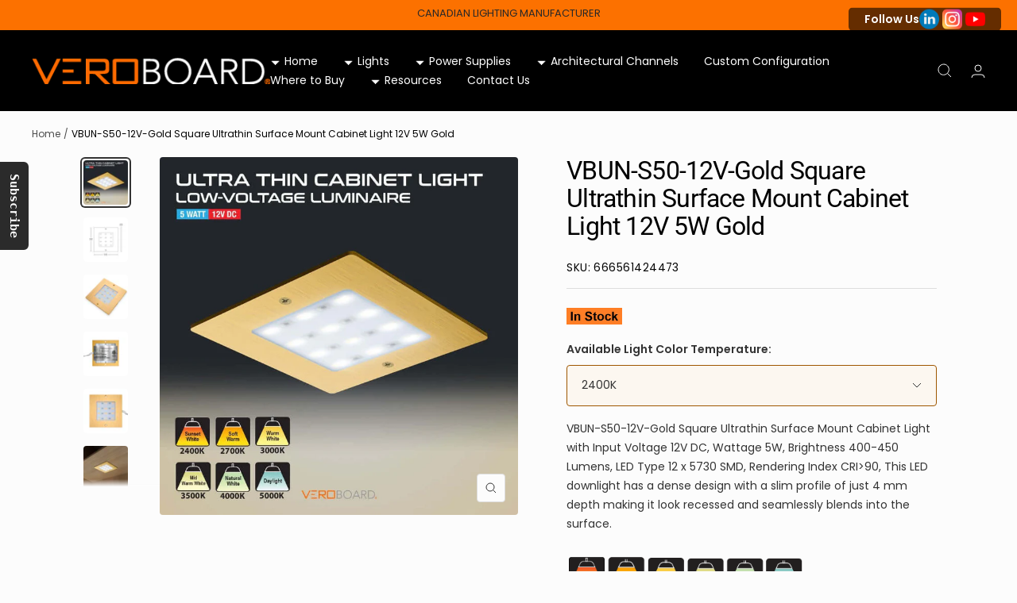

--- FILE ---
content_type: text/html; charset=utf-8
request_url: https://veroboard.com/products/vbun-s50-12v-gold-square-ultrathin-surface-mount-cabinet-light-12v-5w-gold
body_size: 32092
content:
<!doctype html><html class="no-js" lang="en" dir="ltr">
  <head>





   <meta name="description" content="Enhance your space with the VBUN-S50-12V Gold Cabinet Light. 400-450 lumens, 12V, 5W, and a lifespan of over 50,000 hours.">






  <title>VBUN-S50-12V-Gold Ultrathin Cabinet Light - 5W 12V</title>



<script src="//instant.page/5.1.0" type="module" integrity="sha384-by67kQnR+pyfy8yWP4kPO12fHKRLHZPfEsiSXR8u2IKcTdxD805MGUXBzVPnkLHw"></script>




  <title>VBUN-S50-12V-Gold Ultrathin Cabinet Light - 5W 12V</title>



    <meta charset="utf-8">
    <meta name="viewport" content="width=device-width, initial-scale=1.0, height=device-height, minimum-scale=1.0, maximum-scale=1.0">
    <meta name="theme-color" content="#000000">

     <!-- three.js + stlloader + orbitcontrols (module) -->
<script type="module">
  import * as THREE from "https://cdn.jsdelivr.net/npm/three@0.174.0/build/three.module.js";
  import { STLLoader } from "https://cdn.jsdelivr.net/npm/three@0.174.0/examples/jsm/loaders/STLLoader.js";
  import { OrbitControls } from "https://cdn.jsdelivr.net/npm/three@0.174.0/examples/jsm/controls/OrbitControls.js";

  // expose to window so non-module scripts can use them
  window.THREE = THREE;
  window.STLLoader = STLLoader;
  window.OrbitControls = OrbitControls;
</script>

<link href="//veroboard.com/cdn/shop/t/46/assets/model-viewer-stl.css?v=168118680740728790731763140899" rel="stylesheet" type="text/css" media="all" />
<script type="module" src="//veroboard.com/cdn/shop/t/46/assets/model-viewer-stl.js?v=47763988980105501311763140916"></script><link rel="canonical" href="https://veroboard.com/products/vbun-s50-12v-gold-square-ultrathin-surface-mount-cabinet-light-12v-5w-gold"><link rel="shortcut icon" href="//veroboard.com/cdn/shop/files/cropped-veroboard-favicon_9245128f-c5b8-49b8-a3be-31b010e1cbdb_96x96.jpg?v=1669057970" type="image/png"><link rel="preconnect" href="https://cdn.shopify.com">
    <link rel="dns-prefetch" href="https://productreviews.shopifycdn.com"><link rel="preconnect" href="https://fonts.shopifycdn.com" crossorigin><link rel="preload" as="style" href="//veroboard.com/cdn/shop/t/46/assets/theme.css?v=140501380427017075521765918383">
    <link rel="preload" as="script" href="//veroboard.com/cdn/shop/t/46/assets/vendor.js?v=31715688253868339281714107446">
    <link rel="preload" as="script" href="//veroboard.com/cdn/shop/t/46/assets/theme.js?v=33159124371902511521765916524"><link rel="preload" as="fetch" href="/products/vbun-s50-12v-gold-square-ultrathin-surface-mount-cabinet-light-12v-5w-gold.js" crossorigin>
      <link rel="preload" as="image" imagesizes="(max-width: 999px) calc(100vw - 48px), 640px" imagesrcset="//veroboard.com/cdn/shop/products/424497-Gold-Square-Light-3000-04-REV_400x.jpg?v=1750284139 400w, //veroboard.com/cdn/shop/products/424497-Gold-Square-Light-3000-04-REV_500x.jpg?v=1750284139 500w, //veroboard.com/cdn/shop/products/424497-Gold-Square-Light-3000-04-REV_600x.jpg?v=1750284139 600w, //veroboard.com/cdn/shop/products/424497-Gold-Square-Light-3000-04-REV_700x.jpg?v=1750284139 700w, //veroboard.com/cdn/shop/products/424497-Gold-Square-Light-3000-04-REV_800x.jpg?v=1750284139 800w
"><link rel="preload" as="script" href="//veroboard.com/cdn/shop/t/46/assets/flickity.js?v=176646718982628074891714107446"><meta property="og:type" content="product">
  <meta property="og:title" content="VBUN-S50-12V-Gold Square Ultrathin Surface Mount Cabinet Light 12V 5W Gold">
  
<meta property="og:image" content="http://veroboard.com/cdn/shop/products/424497-Gold-Square-Light-3000-04-REV.jpg?v=1750284139">
  <meta property="og:image:secure_url" content="https://veroboard.com/cdn/shop/products/424497-Gold-Square-Light-3000-04-REV.jpg?v=1750284139">
  <meta property="og:image:width" content="800">
  <meta property="og:image:height" content="800"><meta property="og:description" content="Enhance your space with the VBUN-S50-12V Gold Cabinet Light. 400-450 lumens, 12V, 5W, and a lifespan of over 50,000 hours."><meta property="og:url" content="https://veroboard.com/products/vbun-s50-12v-gold-square-ultrathin-surface-mount-cabinet-light-12v-5w-gold">
<meta property="og:site_name" content="Veroboard "><meta name="twitter:card" content="summary"><meta name="twitter:title" content="VBUN-S50-12V-Gold Square Ultrathin Surface Mount Cabinet Light 12V 5W Gold">
  <meta name="twitter:description" content=" 






Model No: VBUN-S50-12V-Gold

LED Type: 12 x 5730 SMD

Rendering Index: CRI&amp;gt;90

Input Voltage: 12V DC

Wattage: 5W

Brightness: 400-450 Lumens

Lifespan: &amp;gt;50,000 hours

Available Color Temperature: 2400K (Sunset White)2700K (Soft White)3000K (Warm White)3500K (Mid-Warm White)4000K (Natural White)5000K (Daylight) 

Fixture Color: Gold





Fixture Material: Aluminum


Diffuser Material: Polycarbonate Plastic

IP Rating: IP20

Dimmable: Yes

Beam Angle: 120°


Installation Type: Surface Mount and Flush Mount Installation


Wire Length: 39 inches (1-meter)

Operating temperature: -15℃ to +40℃
Flush Mount Installation Cut-Size: 56 mm (2.20 inch)
Dimensions: 79 x 79 mm (3.12 x 3.12 in)
Depth: 4 mm (0.16 in)
Certificates: ETL





 "><meta name="twitter:image" content="https://veroboard.com/cdn/shop/products/424497-Gold-Square-Light-3000-04-REV_1200x1200_crop_center.jpg?v=1750284139">
  <meta name="twitter:image:alt" content="VBUN-S50-12V-Gold Square Ultrathin Surface Mount Cabinet Light 12V 5W Gold, Veroboard">
    
  <script type="application/ld+json">
  {
    "@context": "https://schema.org",
    "@type": "Product",
    "productID": 6903276044330,
    "offers": [{
          "@type": "Offer",
          "name": "2400K",
          "availability":"https://schema.org/InStock",
          "priceCurrency": "USD",
          "priceValidUntil": "2026-01-27","sku": "666561424473",
          "url": "/products/vbun-s50-12v-gold-square-ultrathin-surface-mount-cabinet-light-12v-5w-gold?variant=40445992894506"
        },
{
          "@type": "Offer",
          "name": "2700K",
          "availability":"https://schema.org/InStock",
          "priceCurrency": "USD",
          "priceValidUntil": "2026-01-27","sku": "666561424480",
          "url": "/products/vbun-s50-12v-gold-square-ultrathin-surface-mount-cabinet-light-12v-5w-gold?variant=40445992927274"
        },
{
          "@type": "Offer",
          "name": "3000K",
          "availability":"https://schema.org/InStock",
          "priceCurrency": "USD",
          "priceValidUntil": "2026-01-27","sku": "666561424497",
          "url": "/products/vbun-s50-12v-gold-square-ultrathin-surface-mount-cabinet-light-12v-5w-gold?variant=40445992960042"
        },
{
          "@type": "Offer",
          "name": "3500K",
          "availability":"https://schema.org/InStock",
          "priceCurrency": "USD",
          "priceValidUntil": "2026-01-27","sku": "666561424503",
          "url": "/products/vbun-s50-12v-gold-square-ultrathin-surface-mount-cabinet-light-12v-5w-gold?variant=40445992992810"
        },
{
          "@type": "Offer",
          "name": "4000K",
          "availability":"https://schema.org/InStock",
          "priceCurrency": "USD",
          "priceValidUntil": "2026-01-27","sku": "666561424510",
          "url": "/products/vbun-s50-12v-gold-square-ultrathin-surface-mount-cabinet-light-12v-5w-gold?variant=40445993025578"
        },
{
          "@type": "Offer",
          "name": "5000K",
          "availability":"https://schema.org/InStock",
          "priceCurrency": "USD",
          "priceValidUntil": "2026-01-27","sku": "666561424527",
          "url": "/products/vbun-s50-12v-gold-square-ultrathin-surface-mount-cabinet-light-12v-5w-gold?variant=40445993058346"
        }
],"brand": {
      "@type": "Brand",
      "name": "Veroboard Canada"
    },
    "name": "VBUN-S50-12V-Gold Square Ultrathin Surface Mount Cabinet Light 12V 5W Gold",
    "description": " \n\n\n\n\n\n\nModel No: VBUN-S50-12V-Gold\n\nLED Type: 12 x 5730 SMD\n\nRendering Index: CRI\u0026gt;90\n\nInput Voltage: 12V DC\n\nWattage: 5W\n\nBrightness: 400-450 Lumens\n\nLifespan: \u0026gt;50,000 hours\n\nAvailable Color Temperature: 2400K (Sunset White)2700K (Soft White)3000K (Warm White)3500K (Mid-Warm White)4000K (Natural White)5000K (Daylight) \n\nFixture Color: Gold\n\n\n\n\n\nFixture Material: Aluminum\n\n\nDiffuser Material: Polycarbonate Plastic\n\nIP Rating: IP20\n\nDimmable: Yes\n\nBeam Angle: 120°\n\n\nInstallation Type: Surface Mount and Flush Mount Installation\n\n\nWire Length: 39 inches (1-meter)\n\nOperating temperature: -15℃ to +40℃\nFlush Mount Installation Cut-Size: 56 mm (2.20 inch)\nDimensions: 79 x 79 mm (3.12 x 3.12 in)\nDepth: 4 mm (0.16 in)\nCertificates: ETL\n\n\n\n\n\n ",
    "category": "Ceiling Light Fixtures",
    "url": "/products/vbun-s50-12v-gold-square-ultrathin-surface-mount-cabinet-light-12v-5w-gold",
    "sku": "666561424473",
    "image": {
      "@type": "ImageObject",
      "url": "https://veroboard.com/cdn/shop/products/424497-Gold-Square-Light-3000-04-REV.jpg?v=1750284139&width=1024",
      "image": "https://veroboard.com/cdn/shop/products/424497-Gold-Square-Light-3000-04-REV.jpg?v=1750284139&width=1024",
      "name": "VBUN-S50-12V-Gold Square Ultrathin Surface Mount Cabinet Light 12V 5W Gold, Veroboard",
      "width": "1024",
      "height": "1024"
    }
  }
  </script>



  <script type="application/ld+json">
  {
    "@context": "https://schema.org",
    "@type": "BreadcrumbList",
  "itemListElement": [{
      "@type": "ListItem",
      "position": 1,
      "name": "Home",
      "item": "https://veroboard.com"
    },{
          "@type": "ListItem",
          "position": 2,
          "name": "VBUN-S50-12V-Gold Square Ultrathin Surface Mount Cabinet Light 12V 5W Gold",
          "item": "https://veroboard.com/products/vbun-s50-12v-gold-square-ultrathin-surface-mount-cabinet-light-12v-5w-gold"
        }]
  }
  </script>


    <link rel="preload" href="//veroboard.com/cdn/fonts/roboto/roboto_n4.2019d890f07b1852f56ce63ba45b2db45d852cba.woff2" as="font" type="font/woff2" crossorigin><link rel="preload" href="//veroboard.com/cdn/fonts/poppins/poppins_n4.0ba78fa5af9b0e1a374041b3ceaadf0a43b41362.woff2" as="font" type="font/woff2" crossorigin><style>
  /* Typography (heading) */
  @font-face {
  font-family: Roboto;
  font-weight: 400;
  font-style: normal;
  font-display: swap;
  src: url("//veroboard.com/cdn/fonts/roboto/roboto_n4.2019d890f07b1852f56ce63ba45b2db45d852cba.woff2") format("woff2"),
       url("//veroboard.com/cdn/fonts/roboto/roboto_n4.238690e0007583582327135619c5f7971652fa9d.woff") format("woff");
}

@font-face {
  font-family: Roboto;
  font-weight: 400;
  font-style: italic;
  font-display: swap;
  src: url("//veroboard.com/cdn/fonts/roboto/roboto_i4.57ce898ccda22ee84f49e6b57ae302250655e2d4.woff2") format("woff2"),
       url("//veroboard.com/cdn/fonts/roboto/roboto_i4.b21f3bd061cbcb83b824ae8c7671a82587b264bf.woff") format("woff");
}

/* Typography (body) */
  @font-face {
  font-family: Poppins;
  font-weight: 400;
  font-style: normal;
  font-display: swap;
  src: url("//veroboard.com/cdn/fonts/poppins/poppins_n4.0ba78fa5af9b0e1a374041b3ceaadf0a43b41362.woff2") format("woff2"),
       url("//veroboard.com/cdn/fonts/poppins/poppins_n4.214741a72ff2596839fc9760ee7a770386cf16ca.woff") format("woff");
}

@font-face {
  font-family: Poppins;
  font-weight: 400;
  font-style: italic;
  font-display: swap;
  src: url("//veroboard.com/cdn/fonts/poppins/poppins_i4.846ad1e22474f856bd6b81ba4585a60799a9f5d2.woff2") format("woff2"),
       url("//veroboard.com/cdn/fonts/poppins/poppins_i4.56b43284e8b52fc64c1fd271f289a39e8477e9ec.woff") format("woff");
}

@font-face {
  font-family: Poppins;
  font-weight: 600;
  font-style: normal;
  font-display: swap;
  src: url("//veroboard.com/cdn/fonts/poppins/poppins_n6.aa29d4918bc243723d56b59572e18228ed0786f6.woff2") format("woff2"),
       url("//veroboard.com/cdn/fonts/poppins/poppins_n6.5f815d845fe073750885d5b7e619ee00e8111208.woff") format("woff");
}

@font-face {
  font-family: Poppins;
  font-weight: 600;
  font-style: italic;
  font-display: swap;
  src: url("//veroboard.com/cdn/fonts/poppins/poppins_i6.bb8044d6203f492888d626dafda3c2999253e8e9.woff2") format("woff2"),
       url("//veroboard.com/cdn/fonts/poppins/poppins_i6.e233dec1a61b1e7dead9f920159eda42280a02c3.woff") format("woff");
}

:root {--heading-color: 0, 0, 0;
    --text-color: 51, 51, 51;
    --background: 252, 252, 252;
    --secondary-background: 255, 255, 255;
    --border-color: 222, 222, 222;
    --border-color-darker: 172, 172, 172;
    --success-color: 46, 158, 123;
    --success-background: 211, 233, 226;
    --error-color: 222, 42, 42;
    --error-background: 250, 237, 237;
    --primary-button-background: 252, 113, 0;
    --primary-button-text-color: 255, 255, 255;
    --secondary-button-background: 242, 217, 194;
    --secondary-button-text-color: 0, 0, 0;
    --product-star-rating: 246, 164, 41;
    --product-on-sale-accent: 222, 42, 42;
    --product-sold-out-accent: 111, 113, 155;
    --product-custom-label-background: 64, 93, 230;
    --product-custom-label-text-color: 255, 255, 255;
    --product-custom-label-2-background: 243, 255, 52;
    --product-custom-label-2-text-color: 0, 0, 0;
    --product-low-stock-text-color: 222, 42, 42;
    --product-in-stock-text-color: 46, 158, 123;
    --loading-bar-background: 51, 51, 51;

    /* We duplicate some "base" colors as root colors, which is useful to use on drawer elements or popover without. Those should not be overridden to avoid issues */
    --root-heading-color: 0, 0, 0;
    --root-text-color: 51, 51, 51;
    --root-background: 252, 252, 252;
    --root-border-color: 222, 222, 222;
    --root-primary-button-background: 252, 113, 0;
    --root-primary-button-text-color: 255, 255, 255;

    --base-font-size: 14px;
    --heading-font-family: Roboto, sans-serif;
    --heading-font-weight: 400;
    --heading-font-style: normal;
    --heading-text-transform: normal;
    --text-font-family: Poppins, sans-serif;
    --text-font-weight: 400;
    --text-font-style: normal;
    --text-font-bold-weight: 600;

    /* Typography (font size) */
    --heading-xxsmall-font-size: 10px;
    --heading-xsmall-font-size: 10px;
    --heading-small-font-size: 11px;
    --heading-large-font-size: 32px;
    --heading-h1-font-size: 32px;
    --heading-h2-font-size: 28px;
    --heading-h3-font-size: 26px;
    --heading-h4-font-size: 22px;
    --heading-h5-font-size: 18px;
    --heading-h6-font-size: 16px;

    /* Control the look and feel of the theme by changing radius of various elements */
    --button-border-radius: 4px;
    --block-border-radius: 8px;
    --block-border-radius-reduced: 4px;
    --color-swatch-border-radius: 0px;

    /* Button size */
    --button-height: 48px;
    --button-small-height: 40px;

    /* Form related */
    --form-input-field-height: 48px;
    --form-input-gap: 16px;
    --form-submit-margin: 24px;

    /* Product listing related variables */
    --product-list-block-spacing: 32px;

    /* Video related */
    --play-button-background: 252, 252, 252;
    --play-button-arrow: 51, 51, 51;

    /* RTL support */
    --transform-logical-flip: 1;
    --transform-origin-start: left;
    --transform-origin-end: right;

    /* Other */
    --zoom-cursor-svg-url: url(//veroboard.com/cdn/shop/t/46/assets/zoom-cursor.svg?v=86448978758043224951749662948);
    --arrow-right-svg-url: url(//veroboard.com/cdn/shop/t/46/assets/arrow-right.svg?v=25703896354964805821714107446);
    --arrow-left-svg-url: url(//veroboard.com/cdn/shop/t/46/assets/arrow-left.svg?v=15702543473766124001714107446);

    /* Some useful variables that we can reuse in our CSS. Some explanation are needed for some of them:
       - container-max-width-minus-gutters: represents the container max width without the edge gutters
       - container-outer-width: considering the screen width, represent all the space outside the container
       - container-outer-margin: same as container-outer-width but get set to 0 inside a container
       - container-inner-width: the effective space inside the container (minus gutters)
       - grid-column-width: represents the width of a single column of the grid
       - vertical-breather: this is a variable that defines the global "spacing" between sections, and inside the section
                            to create some "breath" and minimum spacing
     */
    --container-max-width: 1600px;
    --container-gutter: 24px;
    --container-max-width-minus-gutters: calc(var(--container-max-width) - (var(--container-gutter)) * 2);
    --container-outer-width: max(calc((100vw - var(--container-max-width-minus-gutters)) / 2), var(--container-gutter));
    --container-outer-margin: var(--container-outer-width);
    --container-inner-width: calc(100vw - var(--container-outer-width) * 2);

    --grid-column-count: 10;
    --grid-gap: 24px;
    --grid-column-width: calc((100vw - var(--container-outer-width) * 2 - var(--grid-gap) * (var(--grid-column-count) - 1)) / var(--grid-column-count));

    --vertical-breather: 28px;
    --vertical-breather-tight: 28px;

    /* Shopify related variables */
    --payment-terms-background-color: #fcfcfc;
  }

  @media screen and (min-width: 741px) {
    :root {
      --container-gutter: 40px;
      --grid-column-count: 20;
      --vertical-breather: 40px;
      --vertical-breather-tight: 40px;

      /* Typography (font size) */
      --heading-xsmall-font-size: 11px;
      --heading-small-font-size: 12px;
      --heading-large-font-size: 48px;
      --heading-h1-font-size: 48px;
      --heading-h2-font-size: 36px;
      --heading-h3-font-size: 30px;
      --heading-h4-font-size: 22px;
      --heading-h5-font-size: 18px;
      --heading-h6-font-size: 16px;

      /* Form related */
      --form-input-field-height: 52px;
      --form-submit-margin: 32px;

      /* Button size */
      --button-height: 52px;
      --button-small-height: 44px;
    }
  }

  @media screen and (min-width: 1200px) {
    :root {
      --vertical-breather: 48px;
      --vertical-breather-tight: 48px;
      --product-list-block-spacing: 48px;

      /* Typography */
      --heading-large-font-size: 58px;
      --heading-h1-font-size: 50px;
      --heading-h2-font-size: 44px;
      --heading-h3-font-size: 32px;
      --heading-h4-font-size: 26px;
      --heading-h5-font-size: 22px;
      --heading-h6-font-size: 16px;
    }
  }

  @media screen and (min-width: 1600px) {
    :root {
      --vertical-breather: 48px;
      --vertical-breather-tight: 48px;
    }
  }
</style>
    <script>
  // This allows to expose several variables to the global scope, to be used in scripts
  window.themeVariables = {
    settings: {
      direction: "ltr",
      pageType: "product",
      cartCount: 0,
      moneyFormat: "${{amount}}",
      moneyWithCurrencyFormat: "${{amount}} USD",
      showVendor: false,
      discountMode: "saving",
      currencyCodeEnabled: false,
      searchMode: "product,article,page,collection",
      searchUnavailableProducts: "last",
      cartType: "message",
      cartCurrency: "USD",
      mobileZoomFactor: 2.5
    },

    routes: {
      host: "veroboard.com",
      rootUrl: "\/",
      rootUrlWithoutSlash: '',
      cartUrl: "\/cart",
      cartAddUrl: "\/cart\/add",
      cartChangeUrl: "\/cart\/change",
      searchUrl: "\/search",
      predictiveSearchUrl: "\/search\/suggest",
      productRecommendationsUrl: "\/recommendations\/products"
    },

    strings: {
      accessibilityDelete: "Delete",
      accessibilityClose: "Close",
      collectionSoldOut: "Sold out",
      collectionDiscount: "Save @savings@",
      productSalePrice: "Sale price",
      productRegularPrice: "Regular price",
      productFormUnavailable: "Unavailable",
      productFormSoldOut: "Sold out",
      productFormPreOrder: "Pre-order",
      productFormAddToCart: "Add to cart",
      searchNoResults: "No results could be found.",
      searchNewSearch: "New search",
      searchProducts: "Products",
      searchArticles: "Journal",
      searchPages: "Pages",
      searchCollections: "Collections",
      cartViewCart: "View cart",
      cartItemAdded: "Item added to your cart!",
      cartItemAddedShort: "Added to your cart!",
      cartAddOrderNote: "Add order note",
      cartEditOrderNote: "Edit order note",
      shippingEstimatorNoResults: "Sorry, we do not ship to your address.",
      shippingEstimatorOneResult: "There is one shipping rate for your address:",
      shippingEstimatorMultipleResults: "There are several shipping rates for your address:",
      shippingEstimatorError: "One or more error occurred while retrieving shipping rates:"
    },

    libs: {
      flickity: "\/\/veroboard.com\/cdn\/shop\/t\/46\/assets\/flickity.js?v=176646718982628074891714107446",
      photoswipe: "\/\/veroboard.com\/cdn\/shop\/t\/46\/assets\/photoswipe.js?v=132268647426145925301714107446",
      qrCode: "\/\/veroboard.com\/cdn\/shopifycloud\/storefront\/assets\/themes_support\/vendor\/qrcode-3f2b403b.js"
    },

    breakpoints: {
      phone: 'screen and (max-width: 740px)',
      tablet: 'screen and (min-width: 741px) and (max-width: 999px)',
      tabletAndUp: 'screen and (min-width: 741px)',
      pocket: 'screen and (max-width: 999px)',
      lap: 'screen and (min-width: 1000px) and (max-width: 1199px)',
      lapAndUp: 'screen and (min-width: 1000px)',
      desktop: 'screen and (min-width: 1200px)',
      wide: 'screen and (min-width: 1400px)'
    }
  };

  window.addEventListener('pageshow', async () => {
    const cartContent = await (await fetch(`${window.themeVariables.routes.cartUrl}.js`, {cache: 'reload'})).json();
    document.documentElement.dispatchEvent(new CustomEvent('cart:refresh', {detail: {cart: cartContent}}));
  });

  if ('noModule' in HTMLScriptElement.prototype) {
    // Old browsers (like IE) that does not support module will be considered as if not executing JS at all
    document.documentElement.className = document.documentElement.className.replace('no-js', 'js');

    requestAnimationFrame(() => {
      const viewportHeight = (window.visualViewport ? window.visualViewport.height : document.documentElement.clientHeight);
      document.documentElement.style.setProperty('--window-height',viewportHeight + 'px');
    });
  }// We save the product ID in local storage to be eventually used for recently viewed section
    try {
      const items = JSON.parse(localStorage.getItem('theme:recently-viewed-products') || '[]');

      // We check if the current product already exists, and if it does not, we add it at the start
      if (!items.includes(6903276044330)) {
        items.unshift(6903276044330);
      }

      localStorage.setItem('theme:recently-viewed-products', JSON.stringify(items.slice(0, 20)));
    } catch (e) {
      // Safari in private mode does not allow setting item, we silently fail
    }</script>

    <link rel="stylesheet" href="//veroboard.com/cdn/shop/t/46/assets/theme.css?v=140501380427017075521765918383">

    <script src="//veroboard.com/cdn/shop/t/46/assets/vendor.js?v=31715688253868339281714107446" defer></script>
    <script src="//veroboard.com/cdn/shop/t/46/assets/theme.js?v=33159124371902511521765916524" defer></script>
    <script src="//veroboard.com/cdn/shop/t/46/assets/custom.js?v=167639537848865775061714107446" defer></script>

    <script>window.performance && window.performance.mark && window.performance.mark('shopify.content_for_header.start');</script><meta id="shopify-digital-wallet" name="shopify-digital-wallet" content="/55518101546/digital_wallets/dialog">
<meta name="shopify-checkout-api-token" content="b83e537d623b39a201c790ec42ec8ede">
<link rel="alternate" type="application/json+oembed" href="https://veroboard.com/products/vbun-s50-12v-gold-square-ultrathin-surface-mount-cabinet-light-12v-5w-gold.oembed">
<script async="async" src="/checkouts/internal/preloads.js?locale=en-US"></script>
<link rel="preconnect" href="https://shop.app" crossorigin="anonymous">
<script async="async" src="https://shop.app/checkouts/internal/preloads.js?locale=en-US&shop_id=55518101546" crossorigin="anonymous"></script>
<script id="apple-pay-shop-capabilities" type="application/json">{"shopId":55518101546,"countryCode":"CA","currencyCode":"USD","merchantCapabilities":["supports3DS"],"merchantId":"gid:\/\/shopify\/Shop\/55518101546","merchantName":"Veroboard ","requiredBillingContactFields":["postalAddress","email"],"requiredShippingContactFields":["postalAddress","email"],"shippingType":"shipping","supportedNetworks":["visa","masterCard","amex","discover","interac","jcb"],"total":{"type":"pending","label":"Veroboard ","amount":"1.00"},"shopifyPaymentsEnabled":true,"supportsSubscriptions":true}</script>
<script id="shopify-features" type="application/json">{"accessToken":"b83e537d623b39a201c790ec42ec8ede","betas":["rich-media-storefront-analytics"],"domain":"veroboard.com","predictiveSearch":true,"shopId":55518101546,"locale":"en"}</script>
<script>var Shopify = Shopify || {};
Shopify.shop = "veroboard-canada.myshopify.com";
Shopify.locale = "en";
Shopify.currency = {"active":"USD","rate":"0.73302198"};
Shopify.country = "US";
Shopify.theme = {"name":"Mega 15 Menu","id":129399423018,"schema_name":"Focal","schema_version":"9.0.0","theme_store_id":714,"role":"main"};
Shopify.theme.handle = "null";
Shopify.theme.style = {"id":null,"handle":null};
Shopify.cdnHost = "veroboard.com/cdn";
Shopify.routes = Shopify.routes || {};
Shopify.routes.root = "/";</script>
<script type="module">!function(o){(o.Shopify=o.Shopify||{}).modules=!0}(window);</script>
<script>!function(o){function n(){var o=[];function n(){o.push(Array.prototype.slice.apply(arguments))}return n.q=o,n}var t=o.Shopify=o.Shopify||{};t.loadFeatures=n(),t.autoloadFeatures=n()}(window);</script>
<script>
  window.ShopifyPay = window.ShopifyPay || {};
  window.ShopifyPay.apiHost = "shop.app\/pay";
  window.ShopifyPay.redirectState = null;
</script>
<script id="shop-js-analytics" type="application/json">{"pageType":"product"}</script>
<script defer="defer" async type="module" src="//veroboard.com/cdn/shopifycloud/shop-js/modules/v2/client.init-shop-cart-sync_C5BV16lS.en.esm.js"></script>
<script defer="defer" async type="module" src="//veroboard.com/cdn/shopifycloud/shop-js/modules/v2/chunk.common_CygWptCX.esm.js"></script>
<script type="module">
  await import("//veroboard.com/cdn/shopifycloud/shop-js/modules/v2/client.init-shop-cart-sync_C5BV16lS.en.esm.js");
await import("//veroboard.com/cdn/shopifycloud/shop-js/modules/v2/chunk.common_CygWptCX.esm.js");

  window.Shopify.SignInWithShop?.initShopCartSync?.({"fedCMEnabled":true,"windoidEnabled":true});

</script>
<script>
  window.Shopify = window.Shopify || {};
  if (!window.Shopify.featureAssets) window.Shopify.featureAssets = {};
  window.Shopify.featureAssets['shop-js'] = {"shop-cart-sync":["modules/v2/client.shop-cart-sync_ZFArdW7E.en.esm.js","modules/v2/chunk.common_CygWptCX.esm.js"],"init-fed-cm":["modules/v2/client.init-fed-cm_CmiC4vf6.en.esm.js","modules/v2/chunk.common_CygWptCX.esm.js"],"shop-button":["modules/v2/client.shop-button_tlx5R9nI.en.esm.js","modules/v2/chunk.common_CygWptCX.esm.js"],"shop-cash-offers":["modules/v2/client.shop-cash-offers_DOA2yAJr.en.esm.js","modules/v2/chunk.common_CygWptCX.esm.js","modules/v2/chunk.modal_D71HUcav.esm.js"],"init-windoid":["modules/v2/client.init-windoid_sURxWdc1.en.esm.js","modules/v2/chunk.common_CygWptCX.esm.js"],"shop-toast-manager":["modules/v2/client.shop-toast-manager_ClPi3nE9.en.esm.js","modules/v2/chunk.common_CygWptCX.esm.js"],"init-shop-email-lookup-coordinator":["modules/v2/client.init-shop-email-lookup-coordinator_B8hsDcYM.en.esm.js","modules/v2/chunk.common_CygWptCX.esm.js"],"init-shop-cart-sync":["modules/v2/client.init-shop-cart-sync_C5BV16lS.en.esm.js","modules/v2/chunk.common_CygWptCX.esm.js"],"avatar":["modules/v2/client.avatar_BTnouDA3.en.esm.js"],"pay-button":["modules/v2/client.pay-button_FdsNuTd3.en.esm.js","modules/v2/chunk.common_CygWptCX.esm.js"],"init-customer-accounts":["modules/v2/client.init-customer-accounts_DxDtT_ad.en.esm.js","modules/v2/client.shop-login-button_C5VAVYt1.en.esm.js","modules/v2/chunk.common_CygWptCX.esm.js","modules/v2/chunk.modal_D71HUcav.esm.js"],"init-shop-for-new-customer-accounts":["modules/v2/client.init-shop-for-new-customer-accounts_ChsxoAhi.en.esm.js","modules/v2/client.shop-login-button_C5VAVYt1.en.esm.js","modules/v2/chunk.common_CygWptCX.esm.js","modules/v2/chunk.modal_D71HUcav.esm.js"],"shop-login-button":["modules/v2/client.shop-login-button_C5VAVYt1.en.esm.js","modules/v2/chunk.common_CygWptCX.esm.js","modules/v2/chunk.modal_D71HUcav.esm.js"],"init-customer-accounts-sign-up":["modules/v2/client.init-customer-accounts-sign-up_CPSyQ0Tj.en.esm.js","modules/v2/client.shop-login-button_C5VAVYt1.en.esm.js","modules/v2/chunk.common_CygWptCX.esm.js","modules/v2/chunk.modal_D71HUcav.esm.js"],"shop-follow-button":["modules/v2/client.shop-follow-button_Cva4Ekp9.en.esm.js","modules/v2/chunk.common_CygWptCX.esm.js","modules/v2/chunk.modal_D71HUcav.esm.js"],"checkout-modal":["modules/v2/client.checkout-modal_BPM8l0SH.en.esm.js","modules/v2/chunk.common_CygWptCX.esm.js","modules/v2/chunk.modal_D71HUcav.esm.js"],"lead-capture":["modules/v2/client.lead-capture_Bi8yE_yS.en.esm.js","modules/v2/chunk.common_CygWptCX.esm.js","modules/v2/chunk.modal_D71HUcav.esm.js"],"shop-login":["modules/v2/client.shop-login_D6lNrXab.en.esm.js","modules/v2/chunk.common_CygWptCX.esm.js","modules/v2/chunk.modal_D71HUcav.esm.js"],"payment-terms":["modules/v2/client.payment-terms_CZxnsJam.en.esm.js","modules/v2/chunk.common_CygWptCX.esm.js","modules/v2/chunk.modal_D71HUcav.esm.js"]};
</script>
<script id="__st">var __st={"a":55518101546,"offset":-28800,"reqid":"7d85c64a-fe0b-4ce9-b191-2cc29edd76c2-1768645987","pageurl":"veroboard.com\/products\/vbun-s50-12v-gold-square-ultrathin-surface-mount-cabinet-light-12v-5w-gold","u":"e39e500d5b08","p":"product","rtyp":"product","rid":6903276044330};</script>
<script>window.ShopifyPaypalV4VisibilityTracking = true;</script>
<script id="captcha-bootstrap">!function(){'use strict';const t='contact',e='account',n='new_comment',o=[[t,t],['blogs',n],['comments',n],[t,'customer']],c=[[e,'customer_login'],[e,'guest_login'],[e,'recover_customer_password'],[e,'create_customer']],r=t=>t.map((([t,e])=>`form[action*='/${t}']:not([data-nocaptcha='true']) input[name='form_type'][value='${e}']`)).join(','),a=t=>()=>t?[...document.querySelectorAll(t)].map((t=>t.form)):[];function s(){const t=[...o],e=r(t);return a(e)}const i='password',u='form_key',d=['recaptcha-v3-token','g-recaptcha-response','h-captcha-response',i],f=()=>{try{return window.sessionStorage}catch{return}},m='__shopify_v',_=t=>t.elements[u];function p(t,e,n=!1){try{const o=window.sessionStorage,c=JSON.parse(o.getItem(e)),{data:r}=function(t){const{data:e,action:n}=t;return t[m]||n?{data:e,action:n}:{data:t,action:n}}(c);for(const[e,n]of Object.entries(r))t.elements[e]&&(t.elements[e].value=n);n&&o.removeItem(e)}catch(o){console.error('form repopulation failed',{error:o})}}const l='form_type',E='cptcha';function T(t){t.dataset[E]=!0}const w=window,h=w.document,L='Shopify',v='ce_forms',y='captcha';let A=!1;((t,e)=>{const n=(g='f06e6c50-85a8-45c8-87d0-21a2b65856fe',I='https://cdn.shopify.com/shopifycloud/storefront-forms-hcaptcha/ce_storefront_forms_captcha_hcaptcha.v1.5.2.iife.js',D={infoText:'Protected by hCaptcha',privacyText:'Privacy',termsText:'Terms'},(t,e,n)=>{const o=w[L][v],c=o.bindForm;if(c)return c(t,g,e,D).then(n);var r;o.q.push([[t,g,e,D],n]),r=I,A||(h.body.append(Object.assign(h.createElement('script'),{id:'captcha-provider',async:!0,src:r})),A=!0)});var g,I,D;w[L]=w[L]||{},w[L][v]=w[L][v]||{},w[L][v].q=[],w[L][y]=w[L][y]||{},w[L][y].protect=function(t,e){n(t,void 0,e),T(t)},Object.freeze(w[L][y]),function(t,e,n,w,h,L){const[v,y,A,g]=function(t,e,n){const i=e?o:[],u=t?c:[],d=[...i,...u],f=r(d),m=r(i),_=r(d.filter((([t,e])=>n.includes(e))));return[a(f),a(m),a(_),s()]}(w,h,L),I=t=>{const e=t.target;return e instanceof HTMLFormElement?e:e&&e.form},D=t=>v().includes(t);t.addEventListener('submit',(t=>{const e=I(t);if(!e)return;const n=D(e)&&!e.dataset.hcaptchaBound&&!e.dataset.recaptchaBound,o=_(e),c=g().includes(e)&&(!o||!o.value);(n||c)&&t.preventDefault(),c&&!n&&(function(t){try{if(!f())return;!function(t){const e=f();if(!e)return;const n=_(t);if(!n)return;const o=n.value;o&&e.removeItem(o)}(t);const e=Array.from(Array(32),(()=>Math.random().toString(36)[2])).join('');!function(t,e){_(t)||t.append(Object.assign(document.createElement('input'),{type:'hidden',name:u})),t.elements[u].value=e}(t,e),function(t,e){const n=f();if(!n)return;const o=[...t.querySelectorAll(`input[type='${i}']`)].map((({name:t})=>t)),c=[...d,...o],r={};for(const[a,s]of new FormData(t).entries())c.includes(a)||(r[a]=s);n.setItem(e,JSON.stringify({[m]:1,action:t.action,data:r}))}(t,e)}catch(e){console.error('failed to persist form',e)}}(e),e.submit())}));const S=(t,e)=>{t&&!t.dataset[E]&&(n(t,e.some((e=>e===t))),T(t))};for(const o of['focusin','change'])t.addEventListener(o,(t=>{const e=I(t);D(e)&&S(e,y())}));const B=e.get('form_key'),M=e.get(l),P=B&&M;t.addEventListener('DOMContentLoaded',(()=>{const t=y();if(P)for(const e of t)e.elements[l].value===M&&p(e,B);[...new Set([...A(),...v().filter((t=>'true'===t.dataset.shopifyCaptcha))])].forEach((e=>S(e,t)))}))}(h,new URLSearchParams(w.location.search),n,t,e,['guest_login'])})(!0,!0)}();</script>
<script integrity="sha256-4kQ18oKyAcykRKYeNunJcIwy7WH5gtpwJnB7kiuLZ1E=" data-source-attribution="shopify.loadfeatures" defer="defer" src="//veroboard.com/cdn/shopifycloud/storefront/assets/storefront/load_feature-a0a9edcb.js" crossorigin="anonymous"></script>
<script crossorigin="anonymous" defer="defer" src="//veroboard.com/cdn/shopifycloud/storefront/assets/shopify_pay/storefront-65b4c6d7.js?v=20250812"></script>
<script data-source-attribution="shopify.dynamic_checkout.dynamic.init">var Shopify=Shopify||{};Shopify.PaymentButton=Shopify.PaymentButton||{isStorefrontPortableWallets:!0,init:function(){window.Shopify.PaymentButton.init=function(){};var t=document.createElement("script");t.src="https://veroboard.com/cdn/shopifycloud/portable-wallets/latest/portable-wallets.en.js",t.type="module",document.head.appendChild(t)}};
</script>
<script data-source-attribution="shopify.dynamic_checkout.buyer_consent">
  function portableWalletsHideBuyerConsent(e){var t=document.getElementById("shopify-buyer-consent"),n=document.getElementById("shopify-subscription-policy-button");t&&n&&(t.classList.add("hidden"),t.setAttribute("aria-hidden","true"),n.removeEventListener("click",e))}function portableWalletsShowBuyerConsent(e){var t=document.getElementById("shopify-buyer-consent"),n=document.getElementById("shopify-subscription-policy-button");t&&n&&(t.classList.remove("hidden"),t.removeAttribute("aria-hidden"),n.addEventListener("click",e))}window.Shopify?.PaymentButton&&(window.Shopify.PaymentButton.hideBuyerConsent=portableWalletsHideBuyerConsent,window.Shopify.PaymentButton.showBuyerConsent=portableWalletsShowBuyerConsent);
</script>
<script data-source-attribution="shopify.dynamic_checkout.cart.bootstrap">document.addEventListener("DOMContentLoaded",(function(){function t(){return document.querySelector("shopify-accelerated-checkout-cart, shopify-accelerated-checkout")}if(t())Shopify.PaymentButton.init();else{new MutationObserver((function(e,n){t()&&(Shopify.PaymentButton.init(),n.disconnect())})).observe(document.body,{childList:!0,subtree:!0})}}));
</script>
<link id="shopify-accelerated-checkout-styles" rel="stylesheet" media="screen" href="https://veroboard.com/cdn/shopifycloud/portable-wallets/latest/accelerated-checkout-backwards-compat.css" crossorigin="anonymous">
<style id="shopify-accelerated-checkout-cart">
        #shopify-buyer-consent {
  margin-top: 1em;
  display: inline-block;
  width: 100%;
}

#shopify-buyer-consent.hidden {
  display: none;
}

#shopify-subscription-policy-button {
  background: none;
  border: none;
  padding: 0;
  text-decoration: underline;
  font-size: inherit;
  cursor: pointer;
}

#shopify-subscription-policy-button::before {
  box-shadow: none;
}

      </style>

<script>window.performance && window.performance.mark && window.performance.mark('shopify.content_for_header.end');</script>
   

<!-- BEGIN app block: shopify://apps/smart-filter-search/blocks/app-embed/5cc1944c-3014-4a2a-af40-7d65abc0ef73 --><link href="https://cdn.shopify.com/extensions/019bc61e-e0df-75dc-ad8c-8494619f160e/smart-product-filters-608/assets/globo.filter.min.js" as="script" rel="preload">
<link rel="preconnect" href="https://filter-x2.globo.io" crossorigin>
<link rel="dns-prefetch" href="https://filter-x2.globo.io"><link rel="stylesheet" href="https://cdn.shopify.com/extensions/019bc61e-e0df-75dc-ad8c-8494619f160e/smart-product-filters-608/assets/globo.search.css" media="print" onload="this.media='all'">

<meta id="search_terms_value" content="" />
<!-- BEGIN app snippet: global.variables --><script>
  window.shopCurrency = "CAD";
  window.shopCountry = "CA";
  window.shopLanguageCode = "en";

  window.currentCurrency = "USD";
  window.currentCountry = "US";
  window.currentLanguageCode = "en";

  window.shopCustomer = false

  window.useCustomTreeTemplate = false;
  window.useCustomProductTemplate = false;

  window.GloboFilterRequestOrigin = "https://veroboard.com";
  window.GloboFilterShopifyDomain = "veroboard-canada.myshopify.com";
  window.GloboFilterSFAT = "";
  window.GloboFilterSFApiVersion = "2025-04";
  window.GloboFilterProxyPath = "/apps/globofilters";
  window.GloboFilterRootUrl = "";
  window.GloboFilterTranslation = {"search":{"suggestions":"Suggestions","collections":"Collections","pages":"Pages","product":"Product","products":"Products","view_all":"Search for","view_all_products":"View all products","not_found":"Sorry, nothing found for","product_not_found":"No products were found","no_result_keywords_suggestions_title":"Popular searches","no_result_products_suggestions_title":"However, You may like","zero_character_keywords_suggestions_title":"Suggestions","zero_character_popular_searches_title":"Popular searches","zero_character_products_suggestions_title":"Trending products"},"form":{"heading":"Search products","select":"-- Select --","search":"Search","submit":"Search","clear":"Clear"},"filter":{"filter_by":"Filter By","clear_all":"Clear All","view":"View","clear":"Clear","in_stock":"In Stock","out_of_stock":"Out of Stock","ready_to_ship":"Ready to ship","search":"Search options","choose_values":"Choose values"},"sort":{"sort_by":"Sort By","manually":"Featured","availability_in_stock_first":"Availability","relevance":"Relevance","best_selling":"Best Selling","alphabetically_a_z":"Alphabetically, A-Z","alphabetically_z_a":"Alphabetically, Z-A","price_low_to_high":"Price, low to high","price_high_to_low":"Price, high to low","date_new_to_old":"Date, new to old","date_old_to_new":"Date, old to new","sale_off":"% Sale off"},"product":{"add_to_cart":"Add to cart","unavailable":"Unavailable","sold_out":"Sold out","sale":"Sale","load_more":"Load more","limit":"Show","search":"Search products","no_results":"Sorry, there are no products in this collection"}};
  window.isMultiCurrency =false;
  window.globoEmbedFilterAssetsUrl = 'https://cdn.shopify.com/extensions/019bc61e-e0df-75dc-ad8c-8494619f160e/smart-product-filters-608/assets/';
  window.assetsUrl = window.globoEmbedFilterAssetsUrl;
  window.GloboMoneyFormat = "${{amount}}";
</script><!-- END app snippet -->
<script type="text/javascript" hs-ignore data-ccm-injected>
document.getElementsByTagName('html')[0].classList.add('spf-filter-loading', 'spf-has-filter');
window.enabledEmbedFilter = true;
window.sortByRelevance = false;
window.moneyFormat = "${{amount}}";
window.GloboMoneyWithCurrencyFormat = "${{amount}} USD";
window.filesUrl = '//veroboard.com/cdn/shop/files/';
window.GloboThemesInfo ={"129399423018":{"id":129399423018,"name":"Mega 15 Menu","theme_store_id":714,"theme_name":"Focal"},"133248122922":{"id":133248122922,"name":"Copy of Mega 15 Menu","theme_store_id":714,"theme_name":"Focal"},"124273033258":{"id":124273033258,"name":"DO NOT DELETE - Advanced Descriptions Assets","theme_store_id":null}};



var GloboEmbedFilterConfig = {
api: {filterUrl: "https://filter-x2.globo.io/filter",searchUrl: "https://filter-x2.globo.io/search", url: "https://filter-x2.globo.io"},
shop: {
name: "Veroboard ",
url: "https://veroboard.com",
domain: "veroboard-canada.myshopify.com",
locale: "en",
cur_locale: "en",
predictive_search_url: "/search/suggest",
country_code: "CA",
root_url: "",
cart_url: "/cart",
search_url: "/search",
cart_add_url: "/cart/add",
search_terms_value: "",
product_image: {width: 360, height: 504},
no_image_url: "https://cdn.shopify.com/s/images/themes/product-1.png",
swatches: [],
swatchConfig: {"enable":true,"color":["colour","color"],"label":["size"]},
enableRecommendation: true,
hideOneValue: false,
newUrlStruct: true,
newUrlForSEO: false,themeTranslation:{"collection":{"product":{"from_price_html":"From {{ price_min }}"}}},redirects: [],
images: {},
settings: {"icon_stroke_width":1,"button_border_radius":4,"block_border_radius":"small","vertical_spacing":"small","heading_color":"#000000","text_color":"#333333","background":"#fcfcfc","secondary_background":"#ffffff","success_color":"#2e9e7b","error_color":"#de2a2a","header_background":"#000000","header_text_color":"#ffffff","footer_background":"#000000","footer_text_color":"#eaeaea","primary_button_background":"#fc7100","primary_button_text_color":"#ffffff","secondary_button_background":"#f2d9c2","secondary_button_text_color":"#000000","product_rating_color":"#f6a429","product_on_sale_accent":"#de2a2a","product_sold_out_accent":"#6f719b","product_custom_label_background":"#405de6","product_custom_label_2_background":"#f3ff34","product_in_stock_text_color":"#2e9e7b","product_low_stock_text_color":"#de2a2a","heading_font":{"error":"json not allowed for this object"},"heading_font_size":"small","heading_text_transform":"normal","text_font":{"error":"json not allowed for this object"},"text_font_size":14,"currency_code_enabled":false,"show_image_zoom":true,"stagger_products_apparition":true,"stagger_blog_posts_apparition":true,"reveal_product_media":true,"round_color_swatches":false,"color_swatch_config":"","show_vendor":false,"show_secondary_image":true,"product_add_to_cart":false,"show_product_rating":false,"show_discount":false,"discount_mode":"saving","product_color_display":"count","product_image_size":"natural","search_enable_products":true,"search_enable_blog_posts":true,"search_enable_pages":true,"search_enable_collections":true,"search_unavailable_products":"last","cart_type":"message","cart_icon":"shopping_bag","cart_empty_button_link":"\/collections\/all","cart_show_free_shipping_threshold":false,"cart_free_shipping_threshold":"50","social_facebook":"","social_twitter":"","social_pinterest":"","social_instagram":"","social_vimeo":"","social_tumblr":"","social_youtube":"","social_tiktok":"","social_linkedin":"","social_snapchat":"","social_fancy":"","social_wechat":"","social_reddit":"","social_line":"","social_spotify":"","favicon":"\/\/veroboard.com\/cdn\/shop\/files\/cropped-veroboard-favicon_9245128f-c5b8-49b8-a3be-31b010e1cbdb.jpg?v=1669057970","checkout_logo_position":"left","checkout_logo_size":"medium","checkout_body_background_color":"#fff","checkout_input_background_color_mode":"white","checkout_sidebar_background_color":"#f5f5f5","checkout_heading_font":"-apple-system, BlinkMacSystemFont, 'Segoe UI', Roboto, Helvetica, Arial, sans-serif, 'Apple Color Emoji', 'Segoe UI Emoji', 'Segoe UI Symbol'","checkout_body_font":"-apple-system, BlinkMacSystemFont, 'Segoe UI', Roboto, Helvetica, Arial, sans-serif, 'Apple Color Emoji', 'Segoe UI Emoji', 'Segoe UI Symbol'","checkout_accent_color":"#282828","checkout_button_color":"#405de6","checkout_error_color":"#de2a2a","accent_color":"#405de6","customer_layout":"customer_area"},
gridSettings: {"layout":"theme","useCustomTemplate":false,"useCustomTreeTemplate":false,"skin":1,"limits":[],"productsPerPage":100,"sorts":["stock-descending","best-selling","title-ascending","title-descending","price-ascending","price-descending","created-descending","created-ascending","sale-descending"],"noImageUrl":"https:\/\/cdn.shopify.com\/s\/images\/themes\/product-1.png","imageWidth":"360","imageHeight":"504","imageRatio":140,"imageSize":"360_504","alignment":"left","hideOneValue":false,"elements":["soldoutLabel","saleLabel","quickview","addToCart","vendor","swatch","price","secondImage"],"saleLabelClass":" sale-text","saleMode":3,"gridItemClass":"spf-col-xl-4 spf-col-lg-4 spf-col-md-6 spf-col-sm-6 spf-col-6","swatchClass":"","swatchConfig":{"enable":true,"color":["colour","color"],"label":["size"]},"variant_redirect":true,"showSelectedVariantInfo":false},
home_filter: false,
page: "product",
sorts: ["stock-descending","best-selling","title-ascending","title-descending","price-ascending","price-descending","created-descending","created-ascending","sale-descending"],
limits: [],
cache: true,
layout: "theme",
marketTaxInclusion: false,
priceTaxesIncluded: false,
customerTaxesIncluded: false,
useCustomTemplate: false,
hasQuickviewTemplate: false
},
analytic: {"enableViewProductAnalytic":true,"enableSearchAnalytic":true,"enableFilterAnalytic":true,"enableATCAnalytic":false},
taxes: [],
special_countries: null,
adjustments: false,
year_make_model: {
id: 0,
prefix: "gff_",
heading: "",
showSearchInput: false,
showClearAllBtn: false
},
filter: {
id:16118,
prefix: "gf_",
layout: 2,
useThemeFilterCss: false,
sublayout: 2,
showCount: true,
showRefine: true,
refineSettings: {"style":"rounded","positions":["sidebar_mobile","toolbar_desktop","toolbar_mobile"],"color":"#000000","iconColor":"rgba(239, 239, 239, 1)","bgColor":"rgba(255, 145, 67, 1)"},
isLoadMore: 0,
filter_on_search_page: true
},
search:{
enable: true,
zero_character_suggestion: false,
pages_suggestion: {enable:false,limit:5},
keywords_suggestion: {enable:false,limit:10},
articles_suggestion: {enable:false,limit:5},
layout: 1,
product_list_layout: "grid",
elements: ["sku"]
},
collection: {
id:0,
handle:'',
sort: "featured",
vendor: null,
tags: null,
type: null,
term: document.getElementById("search_terms_value") != null ? document.getElementById("search_terms_value").content : "",
limit: 100,
settings: {"124732211242":{"show_sort_by":false,"products_per_page":50,"mobile_products_per_row":"2","desktop_products_per_row":3,"show_filters":false,"show_filter_group_name":false,"show_color_swatch":false,"open_first_filter_group":false,"filter_position":"always_visible","promotion_position":"top","promotion_height":"small"},"126606311466":{"show_sort_by":false,"products_per_page":50,"mobile_products_per_row":"2","desktop_products_per_row":3,"show_filters":false,"show_filter_group_name":false,"show_color_swatch":false,"open_first_filter_group":false,"filter_position":"always_visible","promotion_position":"top","promotion_height":"small"},"129399423018":{"show_sort_by":false,"products_per_page":50,"mobile_products_per_row":"2","desktop_products_per_row":5,"show_filters":false,"show_filter_group_name":false,"show_color_swatch":false,"open_first_filter_group":false,"filter_position":"drawer","promotion_position":"top","promotion_height":"small"}},
products_count: 0,
enableCollectionSearch: true,
displayTotalProducts: true,
excludeTags:null,
showSelectedVariantInfo: false
},
selector: {products: ""}
}
</script>
<script>
try {} catch (error) {}
</script>
<script src="https://cdn.shopify.com/extensions/019bc61e-e0df-75dc-ad8c-8494619f160e/smart-product-filters-608/assets/globo.filter.themes.min.js" defer></script><style>.gf-block-title h3, 
.gf-block-title .h3,
.gf-form-input-inner label {
  font-size: 13px !important;
  color: #3a3a3a !important;
  text-transform: capitalize !important;
  font-weight: bold !important;
}
.gf-option-block .gf-btn-show-more{
  font-size: 12px !important;
  text-transform: capitalize !important;
  font-weight: normal !important;
}
.gf-option-block ul li a, 
.gf-option-block ul li button, 
.gf-option-block ul li a span.gf-count,
.gf-option-block ul li button span.gf-count,
.gf-clear, 
.gf-clear-all, 
.selected-item.gf-option-label a,
.gf-form-input-inner select,
.gf-refine-toggle{
  font-size: 12px !important;
  color: #000000 !important;
  text-transform: capitalize !important;
  font-weight: normal !important;
}

.gf-refine-toggle-mobile,
.gf-form-button-group button {
  font-size: 15px !important;
  text-transform: none !important;
  font-weight: normal !important;
  color: #3a3a3a !important;
  border: 1px solid #bfbfbf !important;
  background: rgba(247, 207, 158, 1) !important;
}
.gf-option-block-box-rectangle.gf-option-block ul li.gf-box-rectangle a,
.gf-option-block-box-rectangle.gf-option-block ul li.gf-box-rectangle button {
  border-color: #000000 !important;
}
.gf-option-block-box-rectangle.gf-option-block ul li.gf-box-rectangle a.checked,
.gf-option-block-box-rectangle.gf-option-block ul li.gf-box-rectangle button.checked{
  color: #fff !important;
  background-color: #000000 !important;
}
@media (min-width: 768px) {
  .gf-option-block-box-rectangle.gf-option-block ul li.gf-box-rectangle button:hover,
  .gf-option-block-box-rectangle.gf-option-block ul li.gf-box-rectangle a:hover {
    color: #fff !important;
    background-color: #000000 !important;	
  }
}
.gf-option-block.gf-option-block-select select {
  color: #000000 !important;
}

#gf-form.loaded, .gf-YMM-forms.loaded {
  background: #FFFFFF !important;
}
#gf-form h2, .gf-YMM-forms h2 {
  color: #3a3a3a !important;
}
#gf-form label, .gf-YMM-forms label{
  color: #3a3a3a !important;
}
.gf-form-input-wrapper select, 
.gf-form-input-wrapper input{
  border: 1px solid #DEDEDE !important;
  background-color: #FFFFFF !important;
  border-radius: 0px !important;
}
#gf-form .gf-form-button-group button, .gf-YMM-forms .gf-form-button-group button{
  color: #FFFFFF !important;
  background: #3a3a3a !important;
  border-radius: 0px !important;
}

.spf-product-card.spf-product-card__template-3 .spf-product__info.hover{
  background: #FFFFFF;
}
a.spf-product-card__image-wrapper{
  padding-top: 100%;
}
.h4.spf-product-card__title a{
  color: #333333;
  font-size: 15px;
  font-family: "Poppins", sans-serif;   font-weight: 500;  font-style: normal;
  text-transform: none;
}
.h4.spf-product-card__title a:hover{
  color: #000000;
}
.spf-product-card button.spf-product__form-btn-addtocart{
  font-size: 14px;
   font-family: inherit;   font-weight: normal;   font-style: normal;   text-transform: none;
}
.spf-product-card button.spf-product__form-btn-addtocart,
.spf-product-card.spf-product-card__template-4 a.open-quick-view,
.spf-product-card.spf-product-card__template-5 a.open-quick-view,
#gfqv-btn{
  color: #FFFFFF !important;
  border: 1px solid #333333 !important;
  background: #333333 !important;
}
.spf-product-card button.spf-product__form-btn-addtocart:hover,
.spf-product-card.spf-product-card__template-4 a.open-quick-view:hover,
.spf-product-card.spf-product-card__template-5 a.open-quick-view:hover{
  color: #FFFFFF !important;
  border: 1px solid #000000 !important;
  background: #000000 !important;
}
span.spf-product__label.spf-product__label-soldout{
  color: #ffffff;
  background: #989898;
}
span.spf-product__label.spf-product__label-sale{
  color: #F0F0F0;
  background: #d21625;
}
.spf-product-card__vendor a{
  color: #969595;
  font-size: 13px;
  font-family: "Poppins", sans-serif;   font-weight: 400;   font-style: normal; }
.spf-product-card__vendor a:hover{
  color: #969595;
}
.spf-product-card__price-wrapper{
  font-size: 14px;
}
.spf-image-ratio{
  padding-top:100% !important;
}
.spf-product-card__oldprice,
.spf-product-card__saleprice,
.spf-product-card__price,
.gfqv-product-card__oldprice,
.gfqv-product-card__saleprice,
.gfqv-product-card__price
{
  font-size: 14px;
  font-family: "Poppins", sans-serif;   font-weight: 500;   font-style: normal; }

span.spf-product-card__price, span.gfqv-product-card__price{
  color: #141414;
}
span.spf-product-card__oldprice, span.gfqv-product-card__oldprice{
  color: #969595;
}
span.spf-product-card__saleprice, span.gfqv-product-card__saleprice{
  color: #d21625;
}
/* Product Title */
.h4.spf-product-card__title{
    
}
.h4.spf-product-card__title a{

}

/* Product Vendor */
.spf-product-card__vendor{
    
}
.spf-product-card__vendor a{

}

/* Product Price */
.spf-product-card__price-wrapper{
    
}

/* Product Old Price */
span.spf-product-card__oldprice{
    
}

/* Product Sale Price */
span.spf-product-card__saleprice{
    
}

/* Product Regular Price */
span.spf-product-card__price{

}

/* Quickview button */
.open-quick-view{
    
}

/* Add to cart button */
button.spf-product__form-btn-addtocart{
    
}

/* Product image */
img.spf-product-card__image{
    
}

/* Sale label */
span.spf-product__label.spf-product__label.spf-product__label-sale{
    
}

/* Sold out label */
span.spf-product__label.spf-product__label.spf-product__label-soldout{
    
}</style><script>
     window.addEventListener('globoFilterRenderSearchCompleted', function () {
      if (document.querySelector('#search-drawer .drawer__header .drawer__close-button') !== null) {
        document.querySelector('#search-drawer .drawer__header .drawer__close-button').click();
      }
      setTimeout(function(){
        document.querySelector('.gl-d-searchbox-input').focus();
      }, 600);
    });
  </script>

<style></style><script></script><script>
  const productGrid = document.querySelector('[data-globo-filter-items]')
  if(productGrid){
    if( productGrid.id ){
      productGrid.setAttribute('old-id', productGrid.id)
    }
    productGrid.id = 'gf-products';
  }
</script>
<script>if(window.AVADA_SPEED_WHITELIST){const spfs_w = new RegExp("smart-product-filter-search", 'i'); if(Array.isArray(window.AVADA_SPEED_WHITELIST)){window.AVADA_SPEED_WHITELIST.push(spfs_w);}else{window.AVADA_SPEED_WHITELIST = [spfs_w];}} </script><!-- END app block --><script src="https://cdn.shopify.com/extensions/019b9c97-6be9-72f6-9034-f9229760a9a8/pify-form-builder-contact-form-55/assets/popup.js" type="text/javascript" defer="defer"></script>
<script src="https://cdn.shopify.com/extensions/019bc61e-e0df-75dc-ad8c-8494619f160e/smart-product-filters-608/assets/globo.filter.min.js" type="text/javascript" defer="defer"></script>
<link href="https://monorail-edge.shopifysvc.com" rel="dns-prefetch">
<script>(function(){if ("sendBeacon" in navigator && "performance" in window) {try {var session_token_from_headers = performance.getEntriesByType('navigation')[0].serverTiming.find(x => x.name == '_s').description;} catch {var session_token_from_headers = undefined;}var session_cookie_matches = document.cookie.match(/_shopify_s=([^;]*)/);var session_token_from_cookie = session_cookie_matches && session_cookie_matches.length === 2 ? session_cookie_matches[1] : "";var session_token = session_token_from_headers || session_token_from_cookie || "";function handle_abandonment_event(e) {var entries = performance.getEntries().filter(function(entry) {return /monorail-edge.shopifysvc.com/.test(entry.name);});if (!window.abandonment_tracked && entries.length === 0) {window.abandonment_tracked = true;var currentMs = Date.now();var navigation_start = performance.timing.navigationStart;var payload = {shop_id: 55518101546,url: window.location.href,navigation_start,duration: currentMs - navigation_start,session_token,page_type: "product"};window.navigator.sendBeacon("https://monorail-edge.shopifysvc.com/v1/produce", JSON.stringify({schema_id: "online_store_buyer_site_abandonment/1.1",payload: payload,metadata: {event_created_at_ms: currentMs,event_sent_at_ms: currentMs}}));}}window.addEventListener('pagehide', handle_abandonment_event);}}());</script>
<script id="web-pixels-manager-setup">(function e(e,d,r,n,o){if(void 0===o&&(o={}),!Boolean(null===(a=null===(i=window.Shopify)||void 0===i?void 0:i.analytics)||void 0===a?void 0:a.replayQueue)){var i,a;window.Shopify=window.Shopify||{};var t=window.Shopify;t.analytics=t.analytics||{};var s=t.analytics;s.replayQueue=[],s.publish=function(e,d,r){return s.replayQueue.push([e,d,r]),!0};try{self.performance.mark("wpm:start")}catch(e){}var l=function(){var e={modern:/Edge?\/(1{2}[4-9]|1[2-9]\d|[2-9]\d{2}|\d{4,})\.\d+(\.\d+|)|Firefox\/(1{2}[4-9]|1[2-9]\d|[2-9]\d{2}|\d{4,})\.\d+(\.\d+|)|Chrom(ium|e)\/(9{2}|\d{3,})\.\d+(\.\d+|)|(Maci|X1{2}).+ Version\/(15\.\d+|(1[6-9]|[2-9]\d|\d{3,})\.\d+)([,.]\d+|)( \(\w+\)|)( Mobile\/\w+|) Safari\/|Chrome.+OPR\/(9{2}|\d{3,})\.\d+\.\d+|(CPU[ +]OS|iPhone[ +]OS|CPU[ +]iPhone|CPU IPhone OS|CPU iPad OS)[ +]+(15[._]\d+|(1[6-9]|[2-9]\d|\d{3,})[._]\d+)([._]\d+|)|Android:?[ /-](13[3-9]|1[4-9]\d|[2-9]\d{2}|\d{4,})(\.\d+|)(\.\d+|)|Android.+Firefox\/(13[5-9]|1[4-9]\d|[2-9]\d{2}|\d{4,})\.\d+(\.\d+|)|Android.+Chrom(ium|e)\/(13[3-9]|1[4-9]\d|[2-9]\d{2}|\d{4,})\.\d+(\.\d+|)|SamsungBrowser\/([2-9]\d|\d{3,})\.\d+/,legacy:/Edge?\/(1[6-9]|[2-9]\d|\d{3,})\.\d+(\.\d+|)|Firefox\/(5[4-9]|[6-9]\d|\d{3,})\.\d+(\.\d+|)|Chrom(ium|e)\/(5[1-9]|[6-9]\d|\d{3,})\.\d+(\.\d+|)([\d.]+$|.*Safari\/(?![\d.]+ Edge\/[\d.]+$))|(Maci|X1{2}).+ Version\/(10\.\d+|(1[1-9]|[2-9]\d|\d{3,})\.\d+)([,.]\d+|)( \(\w+\)|)( Mobile\/\w+|) Safari\/|Chrome.+OPR\/(3[89]|[4-9]\d|\d{3,})\.\d+\.\d+|(CPU[ +]OS|iPhone[ +]OS|CPU[ +]iPhone|CPU IPhone OS|CPU iPad OS)[ +]+(10[._]\d+|(1[1-9]|[2-9]\d|\d{3,})[._]\d+)([._]\d+|)|Android:?[ /-](13[3-9]|1[4-9]\d|[2-9]\d{2}|\d{4,})(\.\d+|)(\.\d+|)|Mobile Safari.+OPR\/([89]\d|\d{3,})\.\d+\.\d+|Android.+Firefox\/(13[5-9]|1[4-9]\d|[2-9]\d{2}|\d{4,})\.\d+(\.\d+|)|Android.+Chrom(ium|e)\/(13[3-9]|1[4-9]\d|[2-9]\d{2}|\d{4,})\.\d+(\.\d+|)|Android.+(UC? ?Browser|UCWEB|U3)[ /]?(15\.([5-9]|\d{2,})|(1[6-9]|[2-9]\d|\d{3,})\.\d+)\.\d+|SamsungBrowser\/(5\.\d+|([6-9]|\d{2,})\.\d+)|Android.+MQ{2}Browser\/(14(\.(9|\d{2,})|)|(1[5-9]|[2-9]\d|\d{3,})(\.\d+|))(\.\d+|)|K[Aa][Ii]OS\/(3\.\d+|([4-9]|\d{2,})\.\d+)(\.\d+|)/},d=e.modern,r=e.legacy,n=navigator.userAgent;return n.match(d)?"modern":n.match(r)?"legacy":"unknown"}(),u="modern"===l?"modern":"legacy",c=(null!=n?n:{modern:"",legacy:""})[u],f=function(e){return[e.baseUrl,"/wpm","/b",e.hashVersion,"modern"===e.buildTarget?"m":"l",".js"].join("")}({baseUrl:d,hashVersion:r,buildTarget:u}),m=function(e){var d=e.version,r=e.bundleTarget,n=e.surface,o=e.pageUrl,i=e.monorailEndpoint;return{emit:function(e){var a=e.status,t=e.errorMsg,s=(new Date).getTime(),l=JSON.stringify({metadata:{event_sent_at_ms:s},events:[{schema_id:"web_pixels_manager_load/3.1",payload:{version:d,bundle_target:r,page_url:o,status:a,surface:n,error_msg:t},metadata:{event_created_at_ms:s}}]});if(!i)return console&&console.warn&&console.warn("[Web Pixels Manager] No Monorail endpoint provided, skipping logging."),!1;try{return self.navigator.sendBeacon.bind(self.navigator)(i,l)}catch(e){}var u=new XMLHttpRequest;try{return u.open("POST",i,!0),u.setRequestHeader("Content-Type","text/plain"),u.send(l),!0}catch(e){return console&&console.warn&&console.warn("[Web Pixels Manager] Got an unhandled error while logging to Monorail."),!1}}}}({version:r,bundleTarget:l,surface:e.surface,pageUrl:self.location.href,monorailEndpoint:e.monorailEndpoint});try{o.browserTarget=l,function(e){var d=e.src,r=e.async,n=void 0===r||r,o=e.onload,i=e.onerror,a=e.sri,t=e.scriptDataAttributes,s=void 0===t?{}:t,l=document.createElement("script"),u=document.querySelector("head"),c=document.querySelector("body");if(l.async=n,l.src=d,a&&(l.integrity=a,l.crossOrigin="anonymous"),s)for(var f in s)if(Object.prototype.hasOwnProperty.call(s,f))try{l.dataset[f]=s[f]}catch(e){}if(o&&l.addEventListener("load",o),i&&l.addEventListener("error",i),u)u.appendChild(l);else{if(!c)throw new Error("Did not find a head or body element to append the script");c.appendChild(l)}}({src:f,async:!0,onload:function(){if(!function(){var e,d;return Boolean(null===(d=null===(e=window.Shopify)||void 0===e?void 0:e.analytics)||void 0===d?void 0:d.initialized)}()){var d=window.webPixelsManager.init(e)||void 0;if(d){var r=window.Shopify.analytics;r.replayQueue.forEach((function(e){var r=e[0],n=e[1],o=e[2];d.publishCustomEvent(r,n,o)})),r.replayQueue=[],r.publish=d.publishCustomEvent,r.visitor=d.visitor,r.initialized=!0}}},onerror:function(){return m.emit({status:"failed",errorMsg:"".concat(f," has failed to load")})},sri:function(e){var d=/^sha384-[A-Za-z0-9+/=]+$/;return"string"==typeof e&&d.test(e)}(c)?c:"",scriptDataAttributes:o}),m.emit({status:"loading"})}catch(e){m.emit({status:"failed",errorMsg:(null==e?void 0:e.message)||"Unknown error"})}}})({shopId: 55518101546,storefrontBaseUrl: "https://veroboard.com",extensionsBaseUrl: "https://extensions.shopifycdn.com/cdn/shopifycloud/web-pixels-manager",monorailEndpoint: "https://monorail-edge.shopifysvc.com/unstable/produce_batch",surface: "storefront-renderer",enabledBetaFlags: ["2dca8a86"],webPixelsConfigList: [{"id":"shopify-app-pixel","configuration":"{}","eventPayloadVersion":"v1","runtimeContext":"STRICT","scriptVersion":"0450","apiClientId":"shopify-pixel","type":"APP","privacyPurposes":["ANALYTICS","MARKETING"]},{"id":"shopify-custom-pixel","eventPayloadVersion":"v1","runtimeContext":"LAX","scriptVersion":"0450","apiClientId":"shopify-pixel","type":"CUSTOM","privacyPurposes":["ANALYTICS","MARKETING"]}],isMerchantRequest: false,initData: {"shop":{"name":"Veroboard ","paymentSettings":{"currencyCode":"CAD"},"myshopifyDomain":"veroboard-canada.myshopify.com","countryCode":"CA","storefrontUrl":"https:\/\/veroboard.com"},"customer":null,"cart":null,"checkout":null,"productVariants":[{"price":{"amount":8.0,"currencyCode":"USD"},"product":{"title":"VBUN-S50-12V-Gold Square Ultrathin Surface Mount Cabinet Light 12V 5W Gold","vendor":"Veroboard Canada","id":"6903276044330","untranslatedTitle":"VBUN-S50-12V-Gold Square Ultrathin Surface Mount Cabinet Light 12V 5W Gold","url":"\/products\/vbun-s50-12v-gold-square-ultrathin-surface-mount-cabinet-light-12v-5w-gold","type":"Ceiling Light Fixtures"},"id":"40445992894506","image":{"src":"\/\/veroboard.com\/cdn\/shop\/products\/424497-Gold-Square-Light-3000-04-REV.jpg?v=1750284139"},"sku":"666561424473","title":"2400K","untranslatedTitle":"2400K"},{"price":{"amount":8.0,"currencyCode":"USD"},"product":{"title":"VBUN-S50-12V-Gold Square Ultrathin Surface Mount Cabinet Light 12V 5W Gold","vendor":"Veroboard Canada","id":"6903276044330","untranslatedTitle":"VBUN-S50-12V-Gold Square Ultrathin Surface Mount Cabinet Light 12V 5W Gold","url":"\/products\/vbun-s50-12v-gold-square-ultrathin-surface-mount-cabinet-light-12v-5w-gold","type":"Ceiling Light Fixtures"},"id":"40445992927274","image":{"src":"\/\/veroboard.com\/cdn\/shop\/products\/424497-Gold-Square-Light-3000-04-REV.jpg?v=1750284139"},"sku":"666561424480","title":"2700K","untranslatedTitle":"2700K"},{"price":{"amount":8.0,"currencyCode":"USD"},"product":{"title":"VBUN-S50-12V-Gold Square Ultrathin Surface Mount Cabinet Light 12V 5W Gold","vendor":"Veroboard Canada","id":"6903276044330","untranslatedTitle":"VBUN-S50-12V-Gold Square Ultrathin Surface Mount Cabinet Light 12V 5W Gold","url":"\/products\/vbun-s50-12v-gold-square-ultrathin-surface-mount-cabinet-light-12v-5w-gold","type":"Ceiling Light Fixtures"},"id":"40445992960042","image":{"src":"\/\/veroboard.com\/cdn\/shop\/products\/424497-Gold-Square-Light-3000-04-REV.jpg?v=1750284139"},"sku":"666561424497","title":"3000K","untranslatedTitle":"3000K"},{"price":{"amount":8.0,"currencyCode":"USD"},"product":{"title":"VBUN-S50-12V-Gold Square Ultrathin Surface Mount Cabinet Light 12V 5W Gold","vendor":"Veroboard Canada","id":"6903276044330","untranslatedTitle":"VBUN-S50-12V-Gold Square Ultrathin Surface Mount Cabinet Light 12V 5W Gold","url":"\/products\/vbun-s50-12v-gold-square-ultrathin-surface-mount-cabinet-light-12v-5w-gold","type":"Ceiling Light Fixtures"},"id":"40445992992810","image":{"src":"\/\/veroboard.com\/cdn\/shop\/products\/424497-Gold-Square-Light-3000-04-REV.jpg?v=1750284139"},"sku":"666561424503","title":"3500K","untranslatedTitle":"3500K"},{"price":{"amount":8.0,"currencyCode":"USD"},"product":{"title":"VBUN-S50-12V-Gold Square Ultrathin Surface Mount Cabinet Light 12V 5W Gold","vendor":"Veroboard Canada","id":"6903276044330","untranslatedTitle":"VBUN-S50-12V-Gold Square Ultrathin Surface Mount Cabinet Light 12V 5W Gold","url":"\/products\/vbun-s50-12v-gold-square-ultrathin-surface-mount-cabinet-light-12v-5w-gold","type":"Ceiling Light Fixtures"},"id":"40445993025578","image":{"src":"\/\/veroboard.com\/cdn\/shop\/products\/424497-Gold-Square-Light-3000-04-REV.jpg?v=1750284139"},"sku":"666561424510","title":"4000K","untranslatedTitle":"4000K"},{"price":{"amount":8.0,"currencyCode":"USD"},"product":{"title":"VBUN-S50-12V-Gold Square Ultrathin Surface Mount Cabinet Light 12V 5W Gold","vendor":"Veroboard Canada","id":"6903276044330","untranslatedTitle":"VBUN-S50-12V-Gold Square Ultrathin Surface Mount Cabinet Light 12V 5W Gold","url":"\/products\/vbun-s50-12v-gold-square-ultrathin-surface-mount-cabinet-light-12v-5w-gold","type":"Ceiling Light Fixtures"},"id":"40445993058346","image":{"src":"\/\/veroboard.com\/cdn\/shop\/products\/424497-Gold-Square-Light-3000-04-REV.jpg?v=1750284139"},"sku":"666561424527","title":"5000K","untranslatedTitle":"5000K"}],"purchasingCompany":null},},"https://veroboard.com/cdn","fcfee988w5aeb613cpc8e4bc33m6693e112",{"modern":"","legacy":""},{"shopId":"55518101546","storefrontBaseUrl":"https:\/\/veroboard.com","extensionBaseUrl":"https:\/\/extensions.shopifycdn.com\/cdn\/shopifycloud\/web-pixels-manager","surface":"storefront-renderer","enabledBetaFlags":"[\"2dca8a86\"]","isMerchantRequest":"false","hashVersion":"fcfee988w5aeb613cpc8e4bc33m6693e112","publish":"custom","events":"[[\"page_viewed\",{}],[\"product_viewed\",{\"productVariant\":{\"price\":{\"amount\":8.0,\"currencyCode\":\"USD\"},\"product\":{\"title\":\"VBUN-S50-12V-Gold Square Ultrathin Surface Mount Cabinet Light 12V 5W Gold\",\"vendor\":\"Veroboard Canada\",\"id\":\"6903276044330\",\"untranslatedTitle\":\"VBUN-S50-12V-Gold Square Ultrathin Surface Mount Cabinet Light 12V 5W Gold\",\"url\":\"\/products\/vbun-s50-12v-gold-square-ultrathin-surface-mount-cabinet-light-12v-5w-gold\",\"type\":\"Ceiling Light Fixtures\"},\"id\":\"40445992894506\",\"image\":{\"src\":\"\/\/veroboard.com\/cdn\/shop\/products\/424497-Gold-Square-Light-3000-04-REV.jpg?v=1750284139\"},\"sku\":\"666561424473\",\"title\":\"2400K\",\"untranslatedTitle\":\"2400K\"}}]]"});</script><script>
  window.ShopifyAnalytics = window.ShopifyAnalytics || {};
  window.ShopifyAnalytics.meta = window.ShopifyAnalytics.meta || {};
  window.ShopifyAnalytics.meta.currency = 'USD';
  var meta = {"product":{"id":6903276044330,"gid":"gid:\/\/shopify\/Product\/6903276044330","vendor":"Veroboard Canada","type":"Ceiling Light Fixtures","handle":"vbun-s50-12v-gold-square-ultrathin-surface-mount-cabinet-light-12v-5w-gold","variants":[{"id":40445992894506,"price":800,"name":"VBUN-S50-12V-Gold Square Ultrathin Surface Mount Cabinet Light 12V 5W Gold - 2400K","public_title":"2400K","sku":"666561424473"},{"id":40445992927274,"price":800,"name":"VBUN-S50-12V-Gold Square Ultrathin Surface Mount Cabinet Light 12V 5W Gold - 2700K","public_title":"2700K","sku":"666561424480"},{"id":40445992960042,"price":800,"name":"VBUN-S50-12V-Gold Square Ultrathin Surface Mount Cabinet Light 12V 5W Gold - 3000K","public_title":"3000K","sku":"666561424497"},{"id":40445992992810,"price":800,"name":"VBUN-S50-12V-Gold Square Ultrathin Surface Mount Cabinet Light 12V 5W Gold - 3500K","public_title":"3500K","sku":"666561424503"},{"id":40445993025578,"price":800,"name":"VBUN-S50-12V-Gold Square Ultrathin Surface Mount Cabinet Light 12V 5W Gold - 4000K","public_title":"4000K","sku":"666561424510"},{"id":40445993058346,"price":800,"name":"VBUN-S50-12V-Gold Square Ultrathin Surface Mount Cabinet Light 12V 5W Gold - 5000K","public_title":"5000K","sku":"666561424527"}],"remote":false},"page":{"pageType":"product","resourceType":"product","resourceId":6903276044330,"requestId":"7d85c64a-fe0b-4ce9-b191-2cc29edd76c2-1768645987"}};
  for (var attr in meta) {
    window.ShopifyAnalytics.meta[attr] = meta[attr];
  }
</script>
<script class="analytics">
  (function () {
    var customDocumentWrite = function(content) {
      var jquery = null;

      if (window.jQuery) {
        jquery = window.jQuery;
      } else if (window.Checkout && window.Checkout.$) {
        jquery = window.Checkout.$;
      }

      if (jquery) {
        jquery('body').append(content);
      }
    };

    var hasLoggedConversion = function(token) {
      if (token) {
        return document.cookie.indexOf('loggedConversion=' + token) !== -1;
      }
      return false;
    }

    var setCookieIfConversion = function(token) {
      if (token) {
        var twoMonthsFromNow = new Date(Date.now());
        twoMonthsFromNow.setMonth(twoMonthsFromNow.getMonth() + 2);

        document.cookie = 'loggedConversion=' + token + '; expires=' + twoMonthsFromNow;
      }
    }

    var trekkie = window.ShopifyAnalytics.lib = window.trekkie = window.trekkie || [];
    if (trekkie.integrations) {
      return;
    }
    trekkie.methods = [
      'identify',
      'page',
      'ready',
      'track',
      'trackForm',
      'trackLink'
    ];
    trekkie.factory = function(method) {
      return function() {
        var args = Array.prototype.slice.call(arguments);
        args.unshift(method);
        trekkie.push(args);
        return trekkie;
      };
    };
    for (var i = 0; i < trekkie.methods.length; i++) {
      var key = trekkie.methods[i];
      trekkie[key] = trekkie.factory(key);
    }
    trekkie.load = function(config) {
      trekkie.config = config || {};
      trekkie.config.initialDocumentCookie = document.cookie;
      var first = document.getElementsByTagName('script')[0];
      var script = document.createElement('script');
      script.type = 'text/javascript';
      script.onerror = function(e) {
        var scriptFallback = document.createElement('script');
        scriptFallback.type = 'text/javascript';
        scriptFallback.onerror = function(error) {
                var Monorail = {
      produce: function produce(monorailDomain, schemaId, payload) {
        var currentMs = new Date().getTime();
        var event = {
          schema_id: schemaId,
          payload: payload,
          metadata: {
            event_created_at_ms: currentMs,
            event_sent_at_ms: currentMs
          }
        };
        return Monorail.sendRequest("https://" + monorailDomain + "/v1/produce", JSON.stringify(event));
      },
      sendRequest: function sendRequest(endpointUrl, payload) {
        // Try the sendBeacon API
        if (window && window.navigator && typeof window.navigator.sendBeacon === 'function' && typeof window.Blob === 'function' && !Monorail.isIos12()) {
          var blobData = new window.Blob([payload], {
            type: 'text/plain'
          });

          if (window.navigator.sendBeacon(endpointUrl, blobData)) {
            return true;
          } // sendBeacon was not successful

        } // XHR beacon

        var xhr = new XMLHttpRequest();

        try {
          xhr.open('POST', endpointUrl);
          xhr.setRequestHeader('Content-Type', 'text/plain');
          xhr.send(payload);
        } catch (e) {
          console.log(e);
        }

        return false;
      },
      isIos12: function isIos12() {
        return window.navigator.userAgent.lastIndexOf('iPhone; CPU iPhone OS 12_') !== -1 || window.navigator.userAgent.lastIndexOf('iPad; CPU OS 12_') !== -1;
      }
    };
    Monorail.produce('monorail-edge.shopifysvc.com',
      'trekkie_storefront_load_errors/1.1',
      {shop_id: 55518101546,
      theme_id: 129399423018,
      app_name: "storefront",
      context_url: window.location.href,
      source_url: "//veroboard.com/cdn/s/trekkie.storefront.cd680fe47e6c39ca5d5df5f0a32d569bc48c0f27.min.js"});

        };
        scriptFallback.async = true;
        scriptFallback.src = '//veroboard.com/cdn/s/trekkie.storefront.cd680fe47e6c39ca5d5df5f0a32d569bc48c0f27.min.js';
        first.parentNode.insertBefore(scriptFallback, first);
      };
      script.async = true;
      script.src = '//veroboard.com/cdn/s/trekkie.storefront.cd680fe47e6c39ca5d5df5f0a32d569bc48c0f27.min.js';
      first.parentNode.insertBefore(script, first);
    };
    trekkie.load(
      {"Trekkie":{"appName":"storefront","development":false,"defaultAttributes":{"shopId":55518101546,"isMerchantRequest":null,"themeId":129399423018,"themeCityHash":"10345007263145856316","contentLanguage":"en","currency":"USD","eventMetadataId":"759a7def-9e53-4aa0-9beb-fce878e16178"},"isServerSideCookieWritingEnabled":true,"monorailRegion":"shop_domain","enabledBetaFlags":["65f19447"]},"Session Attribution":{},"S2S":{"facebookCapiEnabled":false,"source":"trekkie-storefront-renderer","apiClientId":580111}}
    );

    var loaded = false;
    trekkie.ready(function() {
      if (loaded) return;
      loaded = true;

      window.ShopifyAnalytics.lib = window.trekkie;

      var originalDocumentWrite = document.write;
      document.write = customDocumentWrite;
      try { window.ShopifyAnalytics.merchantGoogleAnalytics.call(this); } catch(error) {};
      document.write = originalDocumentWrite;

      window.ShopifyAnalytics.lib.page(null,{"pageType":"product","resourceType":"product","resourceId":6903276044330,"requestId":"7d85c64a-fe0b-4ce9-b191-2cc29edd76c2-1768645987","shopifyEmitted":true});

      var match = window.location.pathname.match(/checkouts\/(.+)\/(thank_you|post_purchase)/)
      var token = match? match[1]: undefined;
      if (!hasLoggedConversion(token)) {
        setCookieIfConversion(token);
        window.ShopifyAnalytics.lib.track("Viewed Product",{"currency":"USD","variantId":40445992894506,"productId":6903276044330,"productGid":"gid:\/\/shopify\/Product\/6903276044330","name":"VBUN-S50-12V-Gold Square Ultrathin Surface Mount Cabinet Light 12V 5W Gold - 2400K","price":"8.00","sku":"666561424473","brand":"Veroboard Canada","variant":"2400K","category":"Ceiling Light Fixtures","nonInteraction":true,"remote":false},undefined,undefined,{"shopifyEmitted":true});
      window.ShopifyAnalytics.lib.track("monorail:\/\/trekkie_storefront_viewed_product\/1.1",{"currency":"USD","variantId":40445992894506,"productId":6903276044330,"productGid":"gid:\/\/shopify\/Product\/6903276044330","name":"VBUN-S50-12V-Gold Square Ultrathin Surface Mount Cabinet Light 12V 5W Gold - 2400K","price":"8.00","sku":"666561424473","brand":"Veroboard Canada","variant":"2400K","category":"Ceiling Light Fixtures","nonInteraction":true,"remote":false,"referer":"https:\/\/veroboard.com\/products\/vbun-s50-12v-gold-square-ultrathin-surface-mount-cabinet-light-12v-5w-gold"});
      }
    });


        var eventsListenerScript = document.createElement('script');
        eventsListenerScript.async = true;
        eventsListenerScript.src = "//veroboard.com/cdn/shopifycloud/storefront/assets/shop_events_listener-3da45d37.js";
        document.getElementsByTagName('head')[0].appendChild(eventsListenerScript);

})();</script>
<script
  defer
  src="https://veroboard.com/cdn/shopifycloud/perf-kit/shopify-perf-kit-3.0.4.min.js"
  data-application="storefront-renderer"
  data-shop-id="55518101546"
  data-render-region="gcp-us-central1"
  data-page-type="product"
  data-theme-instance-id="129399423018"
  data-theme-name="Focal"
  data-theme-version="9.0.0"
  data-monorail-region="shop_domain"
  data-resource-timing-sampling-rate="10"
  data-shs="true"
  data-shs-beacon="true"
  data-shs-export-with-fetch="true"
  data-shs-logs-sample-rate="1"
  data-shs-beacon-endpoint="https://veroboard.com/api/collect"
></script>
</head><body class="no-focus-outline  features--image-zoom" data-instant-allow-query-string><svg class="visually-hidden">
      <linearGradient id="rating-star-gradient-half">
        <stop offset="50%" stop-color="rgb(var(--product-star-rating))" />
        <stop offset="50%" stop-color="rgb(var(--product-star-rating))" stop-opacity="0.4" />
      </linearGradient>
    </svg>

    <a href="#main" class="visually-hidden skip-to-content">Skip to content</a>
    <loading-bar class="loading-bar"></loading-bar><div id="shopify-section-announcement-bar" class="shopify-section shopify-section--announcement-bar"><style>
  :root {
    --enable-sticky-announcement-bar: 0;
  }

  #shopify-section-announcement-bar {
    --heading-color: 40, 40, 40;
    --text-color: 40, 40, 40;
    --primary-button-background: 40, 40, 40;
    --primary-button-text-color: 255, 255, 255;
    --section-background: 252, 113, 0;
    z-index: 5; /* Make sure it goes over header */position: relative;top: 0;
  }

  @media screen and (min-width: 741px) {
    :root {
      --enable-sticky-announcement-bar: 0;
    }

    #shopify-section-announcement-bar {position: relative;}
  }
</style><section>
    <announcement-bar  class="announcement-bar "><div class="announcement-bar__list"><announcement-bar-item   class="announcement-bar__item" ><div class="announcement-bar__message text--small"><p>CANADIAN LIGHTING MANUFACTURER</p></div></announcement-bar-item></div></announcement-bar>
  </section>
<div class="announcement-bar">
  <div class="announcement-social-wrapper">
    <p class="announcement-social-text">Follow Us</p>
    <div class="announcement-social-icons">
      <a href="https://ca.linkedin.com/company/veroboard" target="_blank">
        <img src="https://cdn-icons-png.flaticon.com/512/145/145807.png" alt="LinkedIn">
      </a>
      <a href="https://www.instagram.com/veroboard_/" target="_blank">
        <img src="https://cdn-icons-png.flaticon.com/512/2111/2111463.png" alt="Instagram">
      </a>
      <a href="https://www.youtube.com/@VEROBOARD" target="_blank">
        <img src="https://cdn-icons-png.flaticon.com/512/1384/1384060.png" alt="YouTube">
      </a>
    </div>
  </div>
</div>


  <script>
    document.documentElement.style.setProperty('--announcement-bar-height', document.getElementById('shopify-section-announcement-bar').clientHeight + 'px');
  </script></div><div id="shopify-section-popup" class="shopify-section shopify-section--popup"><style>
    [aria-controls="newsletter-popup"] {
      display: none; /* Allows to hide the toggle icon in the header if the section is disabled */
    }
  </style></div><div id="shopify-section-header" class="shopify-section shopify-section--header"><style>
  :root {
    --enable-sticky-header: 1;
    --enable-transparent-header: 0;
    --loading-bar-background: 255, 255, 255; /* Prevent the loading bar to be invisible */
  }

  #shopify-section-header {--header-background: 0, 0, 0;
    --header-text-color: 255, 255, 255;
    --header-border-color: 38, 38, 38;
    --reduce-header-padding: 0;position: -webkit-sticky;
      position: sticky;top: calc(var(--enable-sticky-announcement-bar) * var(--announcement-bar-height, 0px));
    z-index: 4;
  }#shopify-section-header .header__logo-image {
    max-width: 170px;
  }

  @media screen and (min-width: 741px) {
    #shopify-section-header .header__logo-image {
      max-width: 300px;
    }
  }

  @media screen and (min-width: 1200px) {/* For this navigation we have to move the logo and make sure the navigation takes the whole width */
      .header__logo {
        order: -1;
        flex: 1 1 0;
      }

      .header__inline-navigation {
        flex: 1 1 auto;
        justify-content: center;
        max-width: max-content;
        margin-inline: 48px;
      }}</style>

<store-header sticky  class="header  " role="banner"><div class="container">
    <div class="header__wrapper">
      <!-- LEFT PART -->
      <nav class="header__inline-navigation" role="navigation"><desktop-navigation>
  <ul class="header__linklist list--unstyled hidden-pocket hidden-lap" role="list"><li class="header__linklist-item has-dropdown" data-item-title=" 🞃 Home">
        <a class="header__linklist-link link--animated" href="/" aria-controls="desktop-menu-1" aria-expanded="false"> 🞃 Home</a><ul hidden id="desktop-menu-1" class="nav-dropdown nav-dropdown--restrict list--unstyled" role="list"><li class="nav-dropdown__item ">
                <a class="nav-dropdown__link link--faded" href="/pages/about-us" >About us</a></li></ul></li><li class="header__linklist-item has-dropdown" data-item-title="🞃 Lights">
        <a class="header__linklist-link link--animated" href="#" aria-controls="desktop-menu-2" aria-expanded="false">🞃 Lights</a><div hidden id="desktop-menu-2" class="mega-menu" >
              <div class="container">
                <div class="mega-menu__inner"><div class="mega-menu__images-wrapper mega-menu__images-wrapper--tight"><a href="/pages/led-strip-lights" class="mega-menu__image-push image-zoom"><div class="mega-menu__image-wrapper">
                    <img class="mega-menu__image" loading="lazy" sizes="240px" height="1000" width="1000" alt="" src="//veroboard.com/cdn/shop/files/LED-Strips-_-Connectors_e888bdef-67c6-4414-be9d-754c2c077ce6_720x.jpg?v=1752856081" srcset="//veroboard.com/cdn/shop/files/LED-Strips-_-Connectors_e888bdef-67c6-4414-be9d-754c2c077ce6_240x.jpg?v=1752856081 240w, //veroboard.com/cdn/shop/files/LED-Strips-_-Connectors_e888bdef-67c6-4414-be9d-754c2c077ce6_480x.jpg?v=1752856081 480w, //veroboard.com/cdn/shop/files/LED-Strips-_-Connectors_e888bdef-67c6-4414-be9d-754c2c077ce6_720x.jpg?v=1752856081 720w">
                  
              
                  </div><p class="mega-menu__heading heading heading--small">LED Strips & Connectors</p></a><a href="/collections/led-backlighting" class="mega-menu__image-push image-zoom"><div class="mega-menu__image-wrapper">
                    <img class="mega-menu__image" loading="lazy" sizes="240px" height="1000" width="1000" alt="" src="//veroboard.com/cdn/shop/files/LED-Backlights_a6fd7bd5-f2d3-4c52-bb62-3b99bf06dc00_720x.jpg?v=1752855471" srcset="//veroboard.com/cdn/shop/files/LED-Backlights_a6fd7bd5-f2d3-4c52-bb62-3b99bf06dc00_240x.jpg?v=1752855471 240w, //veroboard.com/cdn/shop/files/LED-Backlights_a6fd7bd5-f2d3-4c52-bb62-3b99bf06dc00_480x.jpg?v=1752855471 480w, //veroboard.com/cdn/shop/files/LED-Backlights_a6fd7bd5-f2d3-4c52-bb62-3b99bf06dc00_720x.jpg?v=1752855471 720w">
                  
              
                  </div><p class="mega-menu__heading heading heading--small">led backlights</p></a><a href="/collections/track-lighting" class="mega-menu__image-push image-zoom"><div class="mega-menu__image-wrapper">
                    <img class="mega-menu__image" loading="lazy" sizes="240px" height="1000" width="1000" alt="" src="//veroboard.com/cdn/shop/files/VeroTrack-New_720x.jpg?v=1752857399" srcset="//veroboard.com/cdn/shop/files/VeroTrack-New_240x.jpg?v=1752857399 240w, //veroboard.com/cdn/shop/files/VeroTrack-New_480x.jpg?v=1752857399 480w, //veroboard.com/cdn/shop/files/VeroTrack-New_720x.jpg?v=1752857399 720w">
                  
              
                  </div><p class="mega-menu__heading heading heading--small">Track lighting</p></a><a href="/pages/cabinet-lights" class="mega-menu__image-push image-zoom"><div class="mega-menu__image-wrapper">
                    <img class="mega-menu__image" loading="lazy" sizes="240px" height="800" width="800" alt="" src="//veroboard.com/cdn/shop/files/Main-Cabinet-Lights_5a8a78fd-8ff1-48c9-a7f0-b1ca61d88772_720x.jpg?v=1695421085" srcset="//veroboard.com/cdn/shop/files/Main-Cabinet-Lights_5a8a78fd-8ff1-48c9-a7f0-b1ca61d88772_240x.jpg?v=1695421085 240w, //veroboard.com/cdn/shop/files/Main-Cabinet-Lights_5a8a78fd-8ff1-48c9-a7f0-b1ca61d88772_480x.jpg?v=1695421085 480w, //veroboard.com/cdn/shop/files/Main-Cabinet-Lights_5a8a78fd-8ff1-48c9-a7f0-b1ca61d88772_720x.jpg?v=1695421085 720w">
                  
              
                  </div><p class="mega-menu__heading heading heading--small">cabinet lighting</p></a><a href="/collections/downlights" class="mega-menu__image-push image-zoom"><div class="mega-menu__image-wrapper">
                    <img class="mega-menu__image" loading="lazy" sizes="240px" height="1000" width="1000" alt="" src="//veroboard.com/cdn/shop/files/Ceiling-Lights-02_720x.jpg?v=1760030229" srcset="//veroboard.com/cdn/shop/files/Ceiling-Lights-02_240x.jpg?v=1760030229 240w, //veroboard.com/cdn/shop/files/Ceiling-Lights-02_480x.jpg?v=1760030229 480w, //veroboard.com/cdn/shop/files/Ceiling-Lights-02_720x.jpg?v=1760030229 720w">
                  
              
                  </div><p class="mega-menu__heading heading heading--small">downlights/ ceiling lights</p></a><a href="/collections/step-lights-1" class="mega-menu__image-push image-zoom"><div class="mega-menu__image-wrapper">
                    <img class="mega-menu__image" loading="lazy" sizes="240px" height="1000" width="1000" alt="" src="//veroboard.com/cdn/shop/files/Vero-Steps-Poster_720x.jpg?v=1765224858" srcset="//veroboard.com/cdn/shop/files/Vero-Steps-Poster_240x.jpg?v=1765224858 240w, //veroboard.com/cdn/shop/files/Vero-Steps-Poster_480x.jpg?v=1765224858 480w, //veroboard.com/cdn/shop/files/Vero-Steps-Poster_720x.jpg?v=1765224858 720w">
                  
              
                  </div><p class="mega-menu__heading heading heading--small">step lighting</p></a><a href="/collections/inground-lighting" class="mega-menu__image-push image-zoom"><div class="mega-menu__image-wrapper">
                    <img class="mega-menu__image" loading="lazy" sizes="240px" height="1000" width="1000" alt="" src="//veroboard.com/cdn/shop/files/Vero-Ingrade_720x.jpg?v=1720736739" srcset="//veroboard.com/cdn/shop/files/Vero-Ingrade_240x.jpg?v=1720736739 240w, //veroboard.com/cdn/shop/files/Vero-Ingrade_480x.jpg?v=1720736739 480w, //veroboard.com/cdn/shop/files/Vero-Ingrade_720x.jpg?v=1720736739 720w">
                  
              
                  </div><p class="mega-menu__heading heading heading--small">Inground Lighting</p></a><a href="/collections/pathway-lighting" class="mega-menu__image-push image-zoom"><div class="mega-menu__image-wrapper">
                    <img class="mega-menu__image" loading="lazy" sizes="240px" height="1000" width="1000" alt="" src="//veroboard.com/cdn/shop/files/Pathway-LED-Lights_720x.jpg?v=1721774361" srcset="//veroboard.com/cdn/shop/files/Pathway-LED-Lights_240x.jpg?v=1721774361 240w, //veroboard.com/cdn/shop/files/Pathway-LED-Lights_480x.jpg?v=1721774361 480w, //veroboard.com/cdn/shop/files/Pathway-LED-Lights_720x.jpg?v=1721774361 720w">
                  
              
                  </div><p class="mega-menu__heading heading heading--small">Pathway Lighting</p></a><a href="/collections/verowash-wall-washer-lighting" class="mega-menu__image-push image-zoom"><div class="mega-menu__image-wrapper">
                    <img class="mega-menu__image" loading="lazy" sizes="240px" height="1000" width="1000" alt="" src="//veroboard.com/cdn/shop/files/Verowash-02_88eca3b4-d254-4d1d-a414-e6d56bd26466_720x.jpg?v=1761343668" srcset="//veroboard.com/cdn/shop/files/Verowash-02_88eca3b4-d254-4d1d-a414-e6d56bd26466_240x.jpg?v=1761343668 240w, //veroboard.com/cdn/shop/files/Verowash-02_88eca3b4-d254-4d1d-a414-e6d56bd26466_480x.jpg?v=1761343668 480w, //veroboard.com/cdn/shop/files/Verowash-02_88eca3b4-d254-4d1d-a414-e6d56bd26466_720x.jpg?v=1761343668 720w">
                  
              
                  </div><p class="mega-menu__heading heading heading--small">Wall Washer lighting</p></a><a href="/collections/landscape-lights" class="mega-menu__image-push image-zoom"><div class="mega-menu__image-wrapper">
                    <img class="mega-menu__image" loading="lazy" sizes="240px" height="1000" width="1000" alt="" src="//veroboard.com/cdn/shop/files/Veroland_720x.jpg?v=1720736759" srcset="//veroboard.com/cdn/shop/files/Veroland_240x.jpg?v=1720736759 240w, //veroboard.com/cdn/shop/files/Veroland_480x.jpg?v=1720736759 480w, //veroboard.com/cdn/shop/files/Veroland_720x.jpg?v=1720736759 720w">
                  
              
                  </div><p class="mega-menu__heading heading heading--small">landscape lighting</p></a><a href="/collections/verosurface-lighting" class="mega-menu__image-push image-zoom"><div class="mega-menu__image-wrapper">
                    <img class="mega-menu__image" loading="lazy" sizes="240px" height="1000" width="1000" alt="" src="//veroboard.com/cdn/shop/files/Surface-Wall-Light_872deb12-da5e-465f-9985-3970c9bf08fe_720x.jpg?v=1721257170" srcset="//veroboard.com/cdn/shop/files/Surface-Wall-Light_872deb12-da5e-465f-9985-3970c9bf08fe_240x.jpg?v=1721257170 240w, //veroboard.com/cdn/shop/files/Surface-Wall-Light_872deb12-da5e-465f-9985-3970c9bf08fe_480x.jpg?v=1721257170 480w, //veroboard.com/cdn/shop/files/Surface-Wall-Light_872deb12-da5e-465f-9985-3970c9bf08fe_720x.jpg?v=1721257170 720w">
                  
              
                  </div><p class="mega-menu__heading heading heading--small">Wall Lighting</p></a><a href="/collections/submersible-underwater-lighting" class="mega-menu__image-push image-zoom"><div class="mega-menu__image-wrapper">
                    <img class="mega-menu__image" loading="lazy" sizes="240px" height="1000" width="1000" alt="" src="//veroboard.com/cdn/shop/files/Vero-Submerse_720x.jpg?v=1720736867" srcset="//veroboard.com/cdn/shop/files/Vero-Submerse_240x.jpg?v=1720736867 240w, //veroboard.com/cdn/shop/files/Vero-Submerse_480x.jpg?v=1720736867 480w, //veroboard.com/cdn/shop/files/Vero-Submerse_720x.jpg?v=1720736867 720w">
                  
              
                  </div><p class="mega-menu__heading heading heading--small">Submerse(Underwater) Lighting</p></a><a href="/pages/controllers" class="mega-menu__image-push image-zoom"><div class="mega-menu__image-wrapper">
                    <img class="mega-menu__image" loading="lazy" sizes="240px" height="1000" width="1000" alt="" src="//veroboard.com/cdn/shop/files/Controllers-_-Sensors_a4c22764-f4da-44b8-8a6a-b3d2486bc744_720x.jpg?v=1749762553" srcset="//veroboard.com/cdn/shop/files/Controllers-_-Sensors_a4c22764-f4da-44b8-8a6a-b3d2486bc744_240x.jpg?v=1749762553 240w, //veroboard.com/cdn/shop/files/Controllers-_-Sensors_a4c22764-f4da-44b8-8a6a-b3d2486bc744_480x.jpg?v=1749762553 480w, //veroboard.com/cdn/shop/files/Controllers-_-Sensors_a4c22764-f4da-44b8-8a6a-b3d2486bc744_720x.jpg?v=1749762553 720w">
                  
              
                  </div><p class="mega-menu__heading heading heading--small">Sensors & Controllers</p></a></div></div>
              </div>
            </div></li><li class="header__linklist-item has-dropdown" data-item-title="🞃 Power Supplies">
        <a class="header__linklist-link link--animated" href="#" aria-controls="desktop-menu-3" aria-expanded="false">🞃 Power Supplies</a><div hidden id="desktop-menu-3" class="mega-menu" >
              <div class="container">
                <div class="mega-menu__inner"><div class="mega-menu__images-wrapper mega-menu__images-wrapper--tight"><a href="/pages/constant-voltage-dimmable-led-drivers" class="mega-menu__image-push image-zoom"><div class="mega-menu__image-wrapper">
                    <img class="mega-menu__image" loading="lazy" sizes="240px" height="1000" width="1000" alt="" src="//veroboard.com/cdn/shop/files/Constant-Voltage-Dimmable-Driver_d64d42d3-03ad-4b03-bfe7-b8e3eb9dda88_720x.jpg?v=1760460803" srcset="//veroboard.com/cdn/shop/files/Constant-Voltage-Dimmable-Driver_d64d42d3-03ad-4b03-bfe7-b8e3eb9dda88_240x.jpg?v=1760460803 240w, //veroboard.com/cdn/shop/files/Constant-Voltage-Dimmable-Driver_d64d42d3-03ad-4b03-bfe7-b8e3eb9dda88_480x.jpg?v=1760460803 480w, //veroboard.com/cdn/shop/files/Constant-Voltage-Dimmable-Driver_d64d42d3-03ad-4b03-bfe7-b8e3eb9dda88_720x.jpg?v=1760460803 720w">
                  
              
                  </div><p class="mega-menu__heading heading heading--small">Constant Voltage Dimmable (5in1 - Triac - 0-10V - Dali - Slim Series)</p></a><a href="/collections/constant-current-dimmable-led-drives" class="mega-menu__image-push image-zoom"><div class="mega-menu__image-wrapper">
                    <img class="mega-menu__image" loading="lazy" sizes="240px" height="800" width="800" alt="" src="//veroboard.com/cdn/shop/files/Constant-Current-Dimmable-Drivers_dc088405-bad3-4314-ae08-8bf899bd0a25_720x.jpg?v=1674859502" srcset="//veroboard.com/cdn/shop/files/Constant-Current-Dimmable-Drivers_dc088405-bad3-4314-ae08-8bf899bd0a25_240x.jpg?v=1674859502 240w, //veroboard.com/cdn/shop/files/Constant-Current-Dimmable-Drivers_dc088405-bad3-4314-ae08-8bf899bd0a25_480x.jpg?v=1674859502 480w, //veroboard.com/cdn/shop/files/Constant-Current-Dimmable-Drivers_dc088405-bad3-4314-ae08-8bf899bd0a25_720x.jpg?v=1674859502 720w">
                  
              
                  </div><p class="mega-menu__heading heading heading--small">Constant Current Dimmable</p></a><a href="/collections/step-down-transformer" class="mega-menu__image-push image-zoom"><div class="mega-menu__image-wrapper">
                    <img class="mega-menu__image" loading="lazy" sizes="240px" height="1000" width="1000" alt="" src="//veroboard.com/cdn/shop/files/Step-Down-Converters_ffa57d15-8522-4e46-b75a-8ade86663d21_720x.jpg?v=1747237796" srcset="//veroboard.com/cdn/shop/files/Step-Down-Converters_ffa57d15-8522-4e46-b75a-8ade86663d21_240x.jpg?v=1747237796 240w, //veroboard.com/cdn/shop/files/Step-Down-Converters_ffa57d15-8522-4e46-b75a-8ade86663d21_480x.jpg?v=1747237796 480w, //veroboard.com/cdn/shop/files/Step-Down-Converters_ffa57d15-8522-4e46-b75a-8ade86663d21_720x.jpg?v=1747237796 720w">
                  
              
                  </div><p class="mega-menu__heading heading heading--small">Step-Down Transformer</p></a><a href="/collections/driver-dimmer-2in1" class="mega-menu__image-push image-zoom"><div class="mega-menu__image-wrapper">
                    <img class="mega-menu__image" loading="lazy" sizes="240px" height="1000" width="1000" alt="" src="//veroboard.com/cdn/shop/files/Dimmer_Driver_720x.jpg?v=1749743732" srcset="//veroboard.com/cdn/shop/files/Dimmer_Driver_240x.jpg?v=1749743732 240w, //veroboard.com/cdn/shop/files/Dimmer_Driver_480x.jpg?v=1749743732 480w, //veroboard.com/cdn/shop/files/Dimmer_Driver_720x.jpg?v=1749743732 720w">
                  
              
                  </div><p class="mega-menu__heading heading heading--small">Dimmer+driver(2in1)</p></a><a href="/collections/led-driver-enclosures" class="mega-menu__image-push image-zoom"><div class="mega-menu__image-wrapper">
                    <img class="mega-menu__image" loading="lazy" sizes="240px" height="1000" width="1000" alt="" src="//veroboard.com/cdn/shop/files/LED-Driver-Enclosures_619d6303-bac4-43c2-833e-f6eaf48103f3_720x.jpg?v=1705350209" srcset="//veroboard.com/cdn/shop/files/LED-Driver-Enclosures_619d6303-bac4-43c2-833e-f6eaf48103f3_240x.jpg?v=1705350209 240w, //veroboard.com/cdn/shop/files/LED-Driver-Enclosures_619d6303-bac4-43c2-833e-f6eaf48103f3_480x.jpg?v=1705350209 480w, //veroboard.com/cdn/shop/files/LED-Driver-Enclosures_619d6303-bac4-43c2-833e-f6eaf48103f3_720x.jpg?v=1705350209 720w">
                  
              
                  </div><p class="mega-menu__heading heading heading--small">Enclosure Box</p></a><a href="/collections/connector" class="mega-menu__image-push image-zoom"><div class="mega-menu__image-wrapper">
                    <img class="mega-menu__image" loading="lazy" sizes="240px" height="1000" width="1000" alt="" src="//veroboard.com/cdn/shop/files/Outdoor-Cable-Connectors_720x.jpg?v=1759445118" srcset="//veroboard.com/cdn/shop/files/Outdoor-Cable-Connectors_240x.jpg?v=1759445118 240w, //veroboard.com/cdn/shop/files/Outdoor-Cable-Connectors_480x.jpg?v=1759445118 480w, //veroboard.com/cdn/shop/files/Outdoor-Cable-Connectors_720x.jpg?v=1759445118 720w">
                  
              
                  </div><p class="mega-menu__heading heading heading--small">Outdoor cable /connectors</p></a><a href="/collections/stranded-power-cable" class="mega-menu__image-push image-zoom"><div class="mega-menu__image-wrapper">
                    <img class="mega-menu__image" loading="lazy" sizes="240px" height="800" width="800" alt="" src="//veroboard.com/cdn/shop/files/Wires-_-Cables_e8c21605-a243-4ded-84f6-2a3d17ffd0dc_720x.jpg?v=1705350269" srcset="//veroboard.com/cdn/shop/files/Wires-_-Cables_e8c21605-a243-4ded-84f6-2a3d17ffd0dc_240x.jpg?v=1705350269 240w, //veroboard.com/cdn/shop/files/Wires-_-Cables_e8c21605-a243-4ded-84f6-2a3d17ffd0dc_480x.jpg?v=1705350269 480w, //veroboard.com/cdn/shop/files/Wires-_-Cables_e8c21605-a243-4ded-84f6-2a3d17ffd0dc_720x.jpg?v=1705350269 720w">
                  
              
                  </div><p class="mega-menu__heading heading heading--small">Stranded Power Cable</p></a></div></div>
              </div>
            </div></li><li class="header__linklist-item has-dropdown" data-item-title="🞃 Architectural Channels">
        <a class="header__linklist-link link--animated" href="#" aria-controls="desktop-menu-4" aria-expanded="false">🞃 Architectural Channels</a><div hidden id="desktop-menu-4" class="mega-menu" >
              <div class="container">
                <div class="mega-menu__inner"><div class="mega-menu__images-wrapper mega-menu__images-wrapper--tight"><a href="/collections/aluminum-led-channels" class="mega-menu__image-push image-zoom"><div class="mega-menu__image-wrapper">
                    <img class="mega-menu__image" loading="lazy" sizes="240px" height="800" width="800" alt="" src="//veroboard.com/cdn/shop/files/All-Channels_612ee8d3-14d4-42c3-8365-06814ae24e38_720x.jpg?v=1669402167" srcset="//veroboard.com/cdn/shop/files/All-Channels_612ee8d3-14d4-42c3-8365-06814ae24e38_240x.jpg?v=1669402167 240w, //veroboard.com/cdn/shop/files/All-Channels_612ee8d3-14d4-42c3-8365-06814ae24e38_480x.jpg?v=1669402167 480w, //veroboard.com/cdn/shop/files/All-Channels_612ee8d3-14d4-42c3-8365-06814ae24e38_720x.jpg?v=1669402167 720w">
                  
              
                  </div><p class="mega-menu__heading heading heading--small">Aluminum LED Channels</p></a><a href="/collections/flexible-led-channels" class="mega-menu__image-push image-zoom"><div class="mega-menu__image-wrapper">
                    <img class="mega-menu__image" loading="lazy" sizes="240px" height="1000" width="1000" alt="" src="//veroboard.com/cdn/shop/files/Neon-Channels_720x.jpg?v=1692651821" srcset="//veroboard.com/cdn/shop/files/Neon-Channels_240x.jpg?v=1692651821 240w, //veroboard.com/cdn/shop/files/Neon-Channels_480x.jpg?v=1692651821 480w, //veroboard.com/cdn/shop/files/Neon-Channels_720x.jpg?v=1692651821 720w">
                  
              
                  </div><p class="mega-menu__heading heading heading--small">Flexible (neon) led Channels</p></a><a href="/collections/lens-covers-led-channels" class="mega-menu__image-push image-zoom"><div class="mega-menu__image-wrapper">
                    <img class="mega-menu__image" loading="lazy" sizes="240px" height="800" width="800" alt="" src="//veroboard.com/cdn/shop/files/Lens-_-Covers_720x.jpg?v=1669402325" srcset="//veroboard.com/cdn/shop/files/Lens-_-Covers_240x.jpg?v=1669402325 240w, //veroboard.com/cdn/shop/files/Lens-_-Covers_480x.jpg?v=1669402325 480w, //veroboard.com/cdn/shop/files/Lens-_-Covers_720x.jpg?v=1669402325 720w">
                  
              
                  </div><p class="mega-menu__heading heading heading--small">Lens & Covers</p></a><a href="/collections/channel-accessories" class="mega-menu__image-push image-zoom"><div class="mega-menu__image-wrapper">
                    <img class="mega-menu__image" loading="lazy" sizes="240px" height="1000" width="1000" alt="" src="//veroboard.com/cdn/shop/files/Channel-Accessories_720x.jpg?v=1706815825" srcset="//veroboard.com/cdn/shop/files/Channel-Accessories_240x.jpg?v=1706815825 240w, //veroboard.com/cdn/shop/files/Channel-Accessories_480x.jpg?v=1706815825 480w, //veroboard.com/cdn/shop/files/Channel-Accessories_720x.jpg?v=1706815825 720w">
                  
              
                  </div><p class="mega-menu__heading heading heading--small">Channel accessories</p></a></div></div>
              </div>
            </div></li><li class="header__linklist-item " data-item-title="Custom Configuration">
        <a class="header__linklist-link link--animated" href="/pages/request-a-custom-quote" >Custom Configuration</a></li><li class="header__linklist-item " data-item-title="Where to Buy">
        <a class="header__linklist-link link--animated" href="/pages/where-to-buy" >Where to Buy</a></li><li class="header__linklist-item has-dropdown" data-item-title="🞃 Resources">
        <a class="header__linklist-link link--animated" href="#" aria-controls="desktop-menu-7" aria-expanded="false">🞃 Resources</a><ul hidden id="desktop-menu-7" class="nav-dropdown nav-dropdown--restrict list--unstyled" role="list"><li class="nav-dropdown__item ">
                <a class="nav-dropdown__link link--faded" href="/pages/verolab" >VeroLab</a></li><li class="nav-dropdown__item ">
                <a class="nav-dropdown__link link--faded" href="/pages/catalog" >Catalog</a></li><li class="nav-dropdown__item ">
                <a class="nav-dropdown__link link--faded" href="/pages/videos" >Videos</a></li><li class="nav-dropdown__item ">
                <a class="nav-dropdown__link link--faded" href="/pages/sample-display-box" >Sample Display Kits</a></li><li class="nav-dropdown__item ">
                <a class="nav-dropdown__link link--faded" href="/pages/credit-application" >Credit Applications</a></li><li class="nav-dropdown__item ">
                <a class="nav-dropdown__link link--faded" href="/pages/become-a-vendor" > Become a Vendor</a></li><li class="nav-dropdown__item ">
                <a class="nav-dropdown__link link--faded" href="/pages/faq" >FAQ</a></li></ul></li><li class="header__linklist-item " data-item-title="Contact Us">
        <a class="header__linklist-link link--animated" href="/pages/contact" >Contact Us</a></li></ul>
</desktop-navigation><div class="header__icon-list 2"><button is="toggle-button" class="header__icon-wrapper tap-area hidden-desk" aria-controls="mobile-menu-drawer" aria-expanded="false">
              <span class="visually-hidden">Navigation</span><svg focusable="false" width="18" height="14" class="icon icon--header-hamburger   " viewBox="0 0 18 14">
        <path d="M0 1h18M0 13h18H0zm0-6h18H0z" fill="none" stroke="currentColor" stroke-width="1"></path>
      </svg></button><a href="/search" is="toggle-link" class="header__icon-wrapper tap-area  hidden-desk" aria-controls="search-drawer" aria-expanded="false" aria-label="Search"><svg focusable="false" width="18" height="18" class="icon icon--header-search   " viewBox="0 0 18 18">
        <path d="M12.336 12.336c2.634-2.635 2.682-6.859.106-9.435-2.576-2.576-6.8-2.528-9.435.106C.373 5.642.325 9.866 2.901 12.442c2.576 2.576 6.8 2.528 9.435-.106zm0 0L17 17" fill="none" stroke="currentColor" stroke-width="1"></path>
      </svg></a>
        </div></nav>

      <!-- LOGO PART --><span class="header__logo"><a class="header__logo-link" href="/"><span class="visually-hidden">Veroboard </span>
            <img class="header__logo-image" width="300" height="34" src="//veroboard.com/cdn/shop/files/Veroboard-Logo-300x34_600x.png?v=1666890613" alt=""></a></span><!-- SECONDARY LINKS PART -->
      <div class="header__secondary-links"><div class="header__icon-list 1"><button is="toggle-button" class="header__icon-wrapper tap-area hidden-phone " aria-controls="newsletter-popup" aria-expanded="false">
            <span class="visually-hidden">Newsletter</span><svg focusable="false" width="20" height="16" class="icon icon--header-email   " viewBox="0 0 20 16">
        <path d="M19 4l-9 5-9-5" fill="none" stroke="currentColor" stroke-width="1"></path>
        <path stroke="currentColor" fill="none" stroke-width="1" d="M1 1h18v14H1z"></path>
      </svg></button><a href="javascript:void(0)" is="toggle-link1" class="globo-search-activator header__icon-wrapper tap-area hidden-pocket hidden-lap " aria-label="Search" aria-controls="search-drawer" aria-expanded="false"><svg focusable="false" width="18" height="18" class="icon icon--header-search   " viewBox="0 0 18 18">
        <path d="M12.336 12.336c2.634-2.635 2.682-6.859.106-9.435-2.576-2.576-6.8-2.528-9.435.106C.373 5.642.325 9.866 2.901 12.442c2.576 2.576 6.8 2.528 9.435-.106zm0 0L17 17" fill="none" stroke="currentColor" stroke-width="1"></path>
      </svg></a><a href="https://veroboard.com/customer_authentication/redirect?locale=en&region_country=US" class="header__icon-wrapper tap-area hidden-phone " aria-label="Login"><svg focusable="false" width="18" height="17" class="icon icon--header-customer   " viewBox="0 0 18 17">
        <circle cx="9" cy="5" r="4" fill="none" stroke="currentColor" stroke-width="1" stroke-linejoin="round"></circle>
        <path d="M1 17v0a4 4 0 014-4h8a4 4 0 014 4v0" fill="none" stroke="currentColor" stroke-width="1"></path>
      </svg></a>

        </div></div>
    </div></div>
</store-header><cart-notification global hidden class="cart-notification "></cart-notification><mobile-navigation append-body id="mobile-menu-drawer" class="drawer drawer--from-left">
  <span class="drawer__overlay"></span>

  <div class="drawer__header drawer__header--shadowed">
    <button type="button" class="drawer__close-button drawer__close-button--block tap-area" data-action="close" title="Close"><svg focusable="false" width="14" height="14" class="icon icon--close   " viewBox="0 0 14 14">
        <path d="M13 13L1 1M13 1L1 13" stroke="currentColor" stroke-width="1" fill="none"></path>
      </svg></button>
  </div>

  <div class="drawer__content">
    <ul class="mobile-nav list--unstyled" role="list"><li class="mobile-nav__item" data-level="1"><button is="toggle-button" class="mobile-nav__link heading h5" aria-controls="mobile-menu-1" aria-expanded="false">Home<span class="animated-plus"></span>
            </button>

            <collapsible-content id="mobile-menu-1" class="collapsible"><ul class="mobile-nav list--unstyled" role="list"><li class="mobile-nav__item" data-level="2"><a href="/pages/about-us" class="mobile-nav__link">About us</a></li></ul></collapsible-content></li><li class="mobile-nav__item" data-level="1"><button is="toggle-button" class="mobile-nav__link heading h5" aria-controls="mobile-menu-2" aria-expanded="false">Lights<span class="animated-plus"></span>
            </button>

            <collapsible-content id="mobile-menu-2" class="collapsible"><ul class="mobile-nav list--unstyled" role="list"><li class="mobile-nav__item" data-level="2"><a href="/pages/led-strip-lights" class="mobile-nav__link">LED Strips/ Connectors</a></li><li class="mobile-nav__item" data-level="2"><a href="/collections/led-backlighting" class="mobile-nav__link">LED Backlighting </a></li><li class="mobile-nav__item" data-level="2"><a href="/pages/cabinet-lights" class="mobile-nav__link">Cabinet Lights</a></li><li class="mobile-nav__item" data-level="2"><a href="/collections/downlights" class="mobile-nav__link">Downlights/ Ceiling Lights</a></li><li class="mobile-nav__item" data-level="2"><a href="/collections/verowash-wall-washer-lighting" class="mobile-nav__link">VeroWash (Wall Washer Lighting)</a></li><li class="mobile-nav__item" data-level="2"><a href="/collections/track-lighting" class="mobile-nav__link">VeroTrack (Track Lighting)</a></li><li class="mobile-nav__item" data-level="2"><a href="/collections/step-lights-1" class="mobile-nav__link">VeroSteps (Step Lights)</a></li><li class="mobile-nav__item" data-level="2"><a href="/collections/inground-lighting" class="mobile-nav__link">VeroIngrade (Inground Lighting)</a></li><li class="mobile-nav__item" data-level="2"><a href="/collections/pathway-lighting" class="mobile-nav__link">VeroPath (Pathway Lighting)</a></li><li class="mobile-nav__item" data-level="2"><a href="/collections/landscape-lights" class="mobile-nav__link">VeroLand (Landscape Lighting)</a></li><li class="mobile-nav__item" data-level="2"><a href="/collections/verosurface-lighting" class="mobile-nav__link">VeroSurface (Wall Lighting)</a></li><li class="mobile-nav__item" data-level="2"><a href="/collections/submersible-underwater-lighting" class="mobile-nav__link">VeroSubmerse (Underwater Lighting)</a></li><li class="mobile-nav__item" data-level="2"><a href="https://veroboard.com/pages/controllers" class="mobile-nav__link">controllers/ Sensors</a></li></ul></collapsible-content></li><li class="mobile-nav__item" data-level="1"><button is="toggle-button" class="mobile-nav__link heading h5" aria-controls="mobile-menu-3" aria-expanded="false">Power Supplies<span class="animated-plus"></span>
            </button>

            <collapsible-content id="mobile-menu-3" class="collapsible"><ul class="mobile-nav list--unstyled" role="list"><li class="mobile-nav__item" data-level="2"><a href="/pages/constant-voltage-dimmable-led-drivers" class="mobile-nav__link">Constant Voltage Dimmable (5in1 - Triac - 0-10V - Dali - Slim Series)</a></li><li class="mobile-nav__item" data-level="2"><a href="/pages/constant-voltage-non-dimmable-led-drivers" class="mobile-nav__link">Constant Voltage Non-Dimmable (Mini Low Watt - Slim Series)</a></li><li class="mobile-nav__item" data-level="2"><a href="/collections/constant-current-dimmable-led-drives" class="mobile-nav__link">Constant Current Dimmable</a></li><li class="mobile-nav__item" data-level="2"><a href="/collections/plug-in-drivers" class="mobile-nav__link">Plug-In Power Supply</a></li><li class="mobile-nav__item" data-level="2"><a href="/collections/stranded-power-cable" class="mobile-nav__link">Stranded Power Cable</a></li><li class="mobile-nav__item" data-level="2"><a href="https://veroboard.com/collections/step-down-transformer" class="mobile-nav__link">Step-Down Transformer</a></li><li class="mobile-nav__item" data-level="2"><a href="/collections/driver-dimmer-2in1" class="mobile-nav__link">Dimmer+Driver (2in1)</a></li><li class="mobile-nav__item" data-level="2"><a href="/collections/connector" class="mobile-nav__link">Outdoor Cable/Connector</a></li></ul></collapsible-content></li><li class="mobile-nav__item" data-level="1"><button is="toggle-button" class="mobile-nav__link heading h5" aria-controls="mobile-menu-4" aria-expanded="false">Architectural Channels<span class="animated-plus"></span>
            </button>

            <collapsible-content id="mobile-menu-4" class="collapsible"><ul class="mobile-nav list--unstyled" role="list"><li class="mobile-nav__item" data-level="2"><a href="/collections/aluminum-led-channels" class="mobile-nav__link">Aluminum LED Channel</a></li><li class="mobile-nav__item" data-level="2"><a href="/collections/flexible-led-channels" class="mobile-nav__link">Neon Channels</a></li><li class="mobile-nav__item" data-level="2"><a href="/collections/lens-covers-led-channels" class="mobile-nav__link">Lens & Covers</a></li><li class="mobile-nav__item" data-level="2"><a href="/collections/channel-accessories" class="mobile-nav__link">Channel Accessories</a></li></ul></collapsible-content></li><li class="mobile-nav__item" data-level="1"><a href="/pages/request-a-custom-quote" class="mobile-nav__link heading h5">Custom Configuration</a></li><li class="mobile-nav__item" data-level="1"><a href="/pages/where-to-buy" class="mobile-nav__link heading h5">Where to Buy</a></li><li class="mobile-nav__item" data-level="1"><button is="toggle-button" class="mobile-nav__link heading h5" aria-controls="mobile-menu-7" aria-expanded="false">Resources<span class="animated-plus"></span>
            </button>

            <collapsible-content id="mobile-menu-7" class="collapsible"><ul class="mobile-nav list--unstyled" role="list"><li class="mobile-nav__item" data-level="2"><a href="/pages/verolab" class="mobile-nav__link">VeroLab</a></li><li class="mobile-nav__item" data-level="2"><a href="/pages/catalog" class="mobile-nav__link">Catalog</a></li><li class="mobile-nav__item" data-level="2"><a href="/pages/videos" class="mobile-nav__link">Videos</a></li><li class="mobile-nav__item" data-level="2"><a href="/pages/sample-display-box" class="mobile-nav__link">Sample Display Kit</a></li><li class="mobile-nav__item" data-level="2"><a href="/pages/credit-application" class="mobile-nav__link">Credit Application</a></li><li class="mobile-nav__item" data-level="2"><a href="/pages/become-a-vendor" class="mobile-nav__link">Become a Vendor </a></li><li class="mobile-nav__item" data-level="2"><a href="/pages/returns" class="mobile-nav__link">Returns</a></li><li class="mobile-nav__item" data-level="2"><a href="/pages/warranty" class="mobile-nav__link">Warranty</a></li><li class="mobile-nav__item" data-level="2"><a href="/pages/faq" class="mobile-nav__link">FAQ</a></li></ul></collapsible-content></li><li class="mobile-nav__item" data-level="1"><a href="/pages/contact" class="mobile-nav__link heading h5">Contact Us</a></li></ul>
  </div><div class="drawer__footer drawer__footer--tight drawer__footer--bordered">
      <div class="mobile-nav__footer"><a class="icon-text" href="https://veroboard.com/customer_authentication/redirect?locale=en&region_country=US"><svg focusable="false" width="18" height="17" class="icon icon--header-customer   " viewBox="0 0 18 17">
        <circle cx="9" cy="5" r="4" fill="none" stroke="currentColor" stroke-width="1" stroke-linejoin="round"></circle>
        <path d="M1 17v0a4 4 0 014-4h8a4 4 0 014 4v0" fill="none" stroke="currentColor" stroke-width="1"></path>
      </svg>Account</a></div>
    </div></mobile-navigation><predictive-search-drawer append-body reverse-breakpoint="screen and (min-width: 1200px)" id="search-drawer" initial-focus-selector="#search-drawer [name='q']" class="predictive-search drawer drawer--large drawer--from-left">
  <span class="drawer__overlay"></span>

  <header class="drawer__header">
    <form id="predictive-search-form" action="/search" method="get" class="predictive-search__form"><svg focusable="false" width="18" height="18" class="icon icon--header-search   " viewBox="0 0 18 18">
        <path d="M12.336 12.336c2.634-2.635 2.682-6.859.106-9.435-2.576-2.576-6.8-2.528-9.435.106C.373 5.642.325 9.866 2.901 12.442c2.576 2.576 6.8 2.528 9.435-.106zm0 0L17 17" fill="none" stroke="currentColor" stroke-width="1"></path>
      </svg><input type="hidden" name="type" value="product">
      <input type="hidden" name="options[prefix]" value="last">
      <input type="hidden" form="predictive-search-form" name="options[unavailable_products]" value="last">
      <input class="predictive-search__input" type="text" name="q" autocomplete="off" autocorrect="off" aria-label="Search" placeholder="What are you looking for?">
    </form>

    <button type="button" class="drawer__close-button tap-area" data-action="close" title="Close"><svg focusable="false" width="14" height="14" class="icon icon--close   " viewBox="0 0 14 14">
        <path d="M13 13L1 1M13 1L1 13" stroke="currentColor" stroke-width="1" fill="none"></path>
      </svg></button>
  </header>

  <div class="drawer__content">
    <div class="predictive-search__content-wrapper">
      <div hidden class="predictive-search__loading-state">
        <div class="spinner"><svg focusable="false" width="50" height="50" class="icon icon--spinner   " viewBox="25 25 50 50">
        <circle cx="50" cy="50" r="20" fill="none" stroke="#333333" stroke-width="4"></circle>
      </svg></div>
      </div>

      <div hidden class="predictive-search__results" aria-live="polite"></div></div>
  </div>

  <footer hidden class="drawer__footer drawer__footer--no-top-padding">
    <button type="submit" form="predictive-search-form" class="button button--primary button--full">View all results</button>
  </footer>
</predictive-search-drawer><script>
  (() => {
    const headerElement = document.getElementById('shopify-section-header'),
      headerHeight = headerElement.clientHeight,
      headerHeightWithoutBottomNav = headerElement.querySelector('.header__wrapper').clientHeight;

    document.documentElement.style.setProperty('--header-height', headerHeight + 'px');
    document.documentElement.style.setProperty('--header-height-without-bottom-nav', headerHeightWithoutBottomNav + 'px');
  })();
</script>

<script type="application/ld+json">
  {
    "@context": "https://schema.org",
    "@type": "Organization",
    "name": "Veroboard ",
    
      
      "logo": "https:\/\/veroboard.com\/cdn\/shop\/files\/Veroboard-Logo-300x34_300x.png?v=1666890613",
    
    "url": "https:\/\/veroboard.com"
  }
</script>

<style> #shopify-section-header a[href*="/account"] {display: none !important;} </style></div><div id="shopify-section-mini-cart" class="shopify-section shopify-section--mini-cart"><cart-drawer section="mini-cart" id="mini-cart" class="mini-cart drawer drawer--large">
  <span class="drawer__overlay"></span>

  <header class="drawer__header">
    <p class="drawer__title heading h6"><svg focusable="false" width="20" height="18" class="icon icon--header-cart   " viewBox="0 0 20 18">
        <path d="M3 1h14l1 16H2L3 1z" fill="none" stroke="currentColor" stroke-width="1"></path>
        <path d="M7 4v0a3 3 0 003 3v0a3 3 0 003-3v0" fill="none" stroke="currentColor" stroke-width="1"></path>
      </svg>Cart</p>

    <button type="button" class="drawer__close-button tap-area" data-action="close" title="Close"><svg focusable="false" width="14" height="14" class="icon icon--close   " viewBox="0 0 14 14">
        <path d="M13 13L1 1M13 1L1 13" stroke="currentColor" stroke-width="1" fill="none"></path>
      </svg></button>
  </header><div class="drawer__content drawer__content--center">
      <p>Your cart is empty</p>

      <div class="button-wrapper">
        <a href="" class="button button--primary">Start shopping</a>
      </div>
    </div></cart-drawer>

</div><div id="main" role="main" class="anchor"><div id="shopify-section-template--15917873004586__main" class="shopify-section shopify-section--main-product"><style>
    #shopify-section-template--15917873004586__main {--primary-button-background: , , ;
      --primary-button-text-color: , , ;
      --secondary-button-background: , , ;
      --secondary-button-text-color: , , ;
    }
  </style>

  <section><div class="container">
      <nav aria-label="Breadcrumb" class="breadcrumb text--xsmall text--subdued hidden-phone">
        <ol class="breadcrumb__list" role="list">
          <li class="breadcrumb__item">
            <a class="breadcrumb__link" href="/">Home</a>
          </li><li class="breadcrumb__item">
            <span class="breadcrumb__link" aria-current="page">VBUN-S50-12V-Gold Square Ultrathin Surface Mount Cabinet Light 12V 5W Gold</span>
          </li>
        </ol>
      </nav>

      <!-- PRODUCT TOP PART -->
      <div class="product product--thumbnails-left">
<product-media form-id="product-form-template--15917873004586__main-6903276044330"  thumbnails-position="left" reveal-on-scroll product-handle="vbun-s50-12v-gold-square-ultrathin-surface-mount-cabinet-light-12v-5w-gold" class="product__media" style="--largest-image-aspect-ratio: 1.0">
    <div class="product__media-list-wrapper" style="max-width: 1000px"><flickity-carousel click-nav flickity-config="{
        &quot;adaptiveHeight&quot;: true,
        &quot;dragThreshold&quot;: 10,
        &quot;initialIndex&quot;: &quot;.is-initial-selected&quot;,
        &quot;fade&quot;: true,
        &quot;draggable&quot;: &quot;&gt;1&quot;,
        &quot;contain&quot;: true,
        &quot;cellSelector&quot;: &quot;.product__media-item:not(.is-filtered)&quot;,
        &quot;percentPosition&quot;: false,
        &quot;pageDots&quot;: false,
        &quot;prevNextButtons&quot;: false
      }" id="product-template--15917873004586__main-6903276044330-media-list" class="product__media-list"><div id="product-template--15917873004586__main-22439631880234" class="product__media-item  is-initial-selected is-selected" data-media-type="image" data-media-id="22439631880234" data-original-position="0"><div class="product__media-image-wrapper aspect-ratio aspect-ratio--natural" style="padding-bottom: 100.0%; --aspect-ratio: 1.0">
                  <img reveal  sizes="(max-width: 999px) calc(100vw - 48px), 640px" height="800" width="800" alt="VBUN-S50-12V-Gold Square Ultrathin Surface Mount Cabinet Light 12V 5W Gold, Veroboard" src="//veroboard.com/cdn/shop/products/424497-Gold-Square-Light-3000-04-REV_800x.jpg?v=1750284139" srcset="//veroboard.com/cdn/shop/products/424497-Gold-Square-Light-3000-04-REV_400x.jpg?v=1750284139 400w, //veroboard.com/cdn/shop/products/424497-Gold-Square-Light-3000-04-REV_500x.jpg?v=1750284139 500w, //veroboard.com/cdn/shop/products/424497-Gold-Square-Light-3000-04-REV_600x.jpg?v=1750284139 600w, //veroboard.com/cdn/shop/products/424497-Gold-Square-Light-3000-04-REV_700x.jpg?v=1750284139 700w, //veroboard.com/cdn/shop/products/424497-Gold-Square-Light-3000-04-REV_800x.jpg?v=1750284139 800w">
                </div></div><div id="product-template--15917873004586__main-22439632437290" class="product__media-item  " data-media-type="image" data-media-id="22439632437290" data-original-position="1"><div class="product__media-image-wrapper aspect-ratio aspect-ratio--natural" style="padding-bottom: 100.0%; --aspect-ratio: 1.0">
                  <img  loading="lazy" sizes="(max-width: 999px) calc(100vw - 48px), 640px" height="800" width="800" alt="VBUN-S50-12V-Gold Square Ultrathin Surface Mount Cabinet Light 12V 5W Gold, Veroboard" src="//veroboard.com/cdn/shop/products/5WLEDSquareUltrathinCabinetPuckLightSurfaceMountDimensions_800x.jpg?v=1750284142" srcset="//veroboard.com/cdn/shop/products/5WLEDSquareUltrathinCabinetPuckLightSurfaceMountDimensions_400x.jpg?v=1750284142 400w, //veroboard.com/cdn/shop/products/5WLEDSquareUltrathinCabinetPuckLightSurfaceMountDimensions_500x.jpg?v=1750284142 500w, //veroboard.com/cdn/shop/products/5WLEDSquareUltrathinCabinetPuckLightSurfaceMountDimensions_600x.jpg?v=1750284142 600w, //veroboard.com/cdn/shop/products/5WLEDSquareUltrathinCabinetPuckLightSurfaceMountDimensions_700x.jpg?v=1750284142 700w, //veroboard.com/cdn/shop/products/5WLEDSquareUltrathinCabinetPuckLightSurfaceMountDimensions_800x.jpg?v=1750284142 800w">
                </div></div><div id="product-template--15917873004586__main-22439632011306" class="product__media-item  " data-media-type="image" data-media-id="22439632011306" data-original-position="2"><div class="product__media-image-wrapper aspect-ratio aspect-ratio--natural" style="padding-bottom: 100.0%; --aspect-ratio: 1.0">
                  <img  loading="lazy" sizes="(max-width: 999px) calc(100vw - 48px), 640px" height="800" width="800" alt="VBUN-S50-12V-Gold Square Ultrathin Surface Mount Cabinet Light 12V 5W Gold, Veroboard" src="//veroboard.com/cdn/shop/products/5WLEDSquareUltrathinCabinetPuckLightGold-2_800x.jpg?v=1750284144" srcset="//veroboard.com/cdn/shop/products/5WLEDSquareUltrathinCabinetPuckLightGold-2_400x.jpg?v=1750284144 400w, //veroboard.com/cdn/shop/products/5WLEDSquareUltrathinCabinetPuckLightGold-2_500x.jpg?v=1750284144 500w, //veroboard.com/cdn/shop/products/5WLEDSquareUltrathinCabinetPuckLightGold-2_600x.jpg?v=1750284144 600w, //veroboard.com/cdn/shop/products/5WLEDSquareUltrathinCabinetPuckLightGold-2_700x.jpg?v=1750284144 700w, //veroboard.com/cdn/shop/products/5WLEDSquareUltrathinCabinetPuckLightGold-2_800x.jpg?v=1750284144 800w">
                </div></div><div id="product-template--15917873004586__main-22439632666666" class="product__media-item  " data-media-type="image" data-media-id="22439632666666" data-original-position="3"><div class="product__media-image-wrapper aspect-ratio aspect-ratio--natural" style="padding-bottom: 100.0%; --aspect-ratio: 1.0">
                  <img  loading="lazy" sizes="(max-width: 999px) calc(100vw - 48px), 640px" height="800" width="800" alt="VBUN-S50-12V-Gold Square Ultrathin Surface Mount Cabinet Light 12V 5W Gold, Veroboard" src="//veroboard.com/cdn/shop/products/424497-Gold-Square-Light-3000-03_800x.jpg?v=1750284146" srcset="//veroboard.com/cdn/shop/products/424497-Gold-Square-Light-3000-03_400x.jpg?v=1750284146 400w, //veroboard.com/cdn/shop/products/424497-Gold-Square-Light-3000-03_500x.jpg?v=1750284146 500w, //veroboard.com/cdn/shop/products/424497-Gold-Square-Light-3000-03_600x.jpg?v=1750284146 600w, //veroboard.com/cdn/shop/products/424497-Gold-Square-Light-3000-03_700x.jpg?v=1750284146 700w, //veroboard.com/cdn/shop/products/424497-Gold-Square-Light-3000-03_800x.jpg?v=1750284146 800w">
                </div></div><div id="product-template--15917873004586__main-22439633682474" class="product__media-item  " data-media-type="image" data-media-id="22439633682474" data-original-position="4"><div class="product__media-image-wrapper aspect-ratio aspect-ratio--natural" style="padding-bottom: 100.0%; --aspect-ratio: 1.0">
                  <img  loading="lazy" sizes="(max-width: 999px) calc(100vw - 48px), 640px" height="800" width="800" alt="VBUN-S50-12V-Gold Square Ultrathin Surface Mount Cabinet Light 12V 5W Gold, Veroboard" src="//veroboard.com/cdn/shop/products/5WLEDSquareUltrathinCabinetPuckLightGold-3_800x.jpg?v=1750284149" srcset="//veroboard.com/cdn/shop/products/5WLEDSquareUltrathinCabinetPuckLightGold-3_400x.jpg?v=1750284149 400w, //veroboard.com/cdn/shop/products/5WLEDSquareUltrathinCabinetPuckLightGold-3_500x.jpg?v=1750284149 500w, //veroboard.com/cdn/shop/products/5WLEDSquareUltrathinCabinetPuckLightGold-3_600x.jpg?v=1750284149 600w, //veroboard.com/cdn/shop/products/5WLEDSquareUltrathinCabinetPuckLightGold-3_700x.jpg?v=1750284149 700w, //veroboard.com/cdn/shop/products/5WLEDSquareUltrathinCabinetPuckLightGold-3_800x.jpg?v=1750284149 800w">
                </div></div><div id="product-template--15917873004586__main-26723667443754" class="product__media-item  " data-media-type="image" data-media-id="26723667443754" data-original-position="5"><div class="product__media-image-wrapper aspect-ratio aspect-ratio--natural" style="padding-bottom: 100.0%; --aspect-ratio: 1.0">
                  <img  loading="lazy" sizes="(max-width: 999px) calc(100vw - 48px), 640px" height="1000" width="1000" alt="VBUN-S50-12V-Gold Square Ultrathin Surface Mount Cabinet Light 12V 5W Gold" src="//veroboard.com/cdn/shop/files/424473-Square-Gold-Light-02_3c7b1978-08dd-4c06-a728-72b87a3a8bf6_1000x.jpg?v=1757691845" srcset="//veroboard.com/cdn/shop/files/424473-Square-Gold-Light-02_3c7b1978-08dd-4c06-a728-72b87a3a8bf6_400x.jpg?v=1757691845 400w, //veroboard.com/cdn/shop/files/424473-Square-Gold-Light-02_3c7b1978-08dd-4c06-a728-72b87a3a8bf6_500x.jpg?v=1757691845 500w, //veroboard.com/cdn/shop/files/424473-Square-Gold-Light-02_3c7b1978-08dd-4c06-a728-72b87a3a8bf6_600x.jpg?v=1757691845 600w, //veroboard.com/cdn/shop/files/424473-Square-Gold-Light-02_3c7b1978-08dd-4c06-a728-72b87a3a8bf6_700x.jpg?v=1757691845 700w, //veroboard.com/cdn/shop/files/424473-Square-Gold-Light-02_3c7b1978-08dd-4c06-a728-72b87a3a8bf6_800x.jpg?v=1757691845 800w, //veroboard.com/cdn/shop/files/424473-Square-Gold-Light-02_3c7b1978-08dd-4c06-a728-72b87a3a8bf6_900x.jpg?v=1757691845 900w, //veroboard.com/cdn/shop/files/424473-Square-Gold-Light-02_3c7b1978-08dd-4c06-a728-72b87a3a8bf6_1000x.jpg?v=1757691845 1000w">
                </div></div></flickity-carousel><button  is="toggle-button" aria-controls="product-template--15917873004586__main-6903276044330-zoom" aria-expanded="false" class="tap-area product__zoom-button">
          <span class="visually-hidden">Zoom</span><svg fill="none" focusable="false" width="14" height="14" class="icon icon--image-zoom   " viewBox="0 0 14 14">
        <path d="M9.50184 9.50184C11.4777 7.52595 11.5133 4.358 9.58134 2.42602C7.64936 0.494037 4.48141 0.529632 2.50552 2.50552C0.529632 4.48141 0.494037 7.64936 2.42602 9.58134C4.358 11.5133 7.52595 11.4777 9.50184 9.50184ZM9.50184 9.50184L13 13" stroke="currentColor" stroke-width="1"></path>
      </svg></button></div><flickity-controls controls="product-template--15917873004586__main-6903276044330-media-list" class="product__media-nav">
        <button class="product__media-prev-next hidden-pocket hidden-lap-and-up tap-area tap-area--large" aria-label="Previous" data-action="prev"><svg focusable="false" width="17" height="14" class="icon icon--nav-arrow-left  icon--direction-aware " viewBox="0 0 17 14">
        <path d="M17 7H2M8 1L2 7l6 6" stroke="currentColor" stroke-width="1" fill="none"></path>
      </svg></button><scroll-shadow class="product__thumbnail-scroll-shadow ">
          <div class="product__thumbnail-list hide-scrollbar">
            <div class="product__thumbnail-list-inner"><button type="button" tabindex="-1" reveal class="product__thumbnail-item  " aria-current="true" aria-controls="product-template--15917873004586__main-22439631880234" data-media-id="22439631880234" data-action="select">
                  <div class="product__thumbnail">
                    <img loading="lazy" sizes="(max-width: 999px) 72px, 60px" height="800" width="800" alt="VBUN-S50-12V-Gold Square Ultrathin Surface Mount Cabinet Light 12V 5W Gold, Veroboard" src="//veroboard.com/cdn/shop/products/424497-Gold-Square-Light-3000-04-REV_288x.jpg?v=1750284139" srcset="//veroboard.com/cdn/shop/products/424497-Gold-Square-Light-3000-04-REV_60x.jpg?v=1750284139 60w, //veroboard.com/cdn/shop/products/424497-Gold-Square-Light-3000-04-REV_72x.jpg?v=1750284139 72w, //veroboard.com/cdn/shop/products/424497-Gold-Square-Light-3000-04-REV_120x.jpg?v=1750284139 120w, //veroboard.com/cdn/shop/products/424497-Gold-Square-Light-3000-04-REV_144x.jpg?v=1750284139 144w, //veroboard.com/cdn/shop/products/424497-Gold-Square-Light-3000-04-REV_180x.jpg?v=1750284139 180w, //veroboard.com/cdn/shop/products/424497-Gold-Square-Light-3000-04-REV_216x.jpg?v=1750284139 216w, //veroboard.com/cdn/shop/products/424497-Gold-Square-Light-3000-04-REV_240x.jpg?v=1750284139 240w, //veroboard.com/cdn/shop/products/424497-Gold-Square-Light-3000-04-REV_288x.jpg?v=1750284139 288w"></div>
                </button><button type="button" tabindex="-1" reveal class="product__thumbnail-item  "  aria-controls="product-template--15917873004586__main-22439632437290" data-media-id="22439632437290" data-action="select">
                  <div class="product__thumbnail">
                    <img loading="lazy" sizes="(max-width: 999px) 72px, 60px" height="800" width="800" alt="VBUN-S50-12V-Gold Square Ultrathin Surface Mount Cabinet Light 12V 5W Gold, Veroboard" src="//veroboard.com/cdn/shop/products/5WLEDSquareUltrathinCabinetPuckLightSurfaceMountDimensions_288x.jpg?v=1750284142" srcset="//veroboard.com/cdn/shop/products/5WLEDSquareUltrathinCabinetPuckLightSurfaceMountDimensions_60x.jpg?v=1750284142 60w, //veroboard.com/cdn/shop/products/5WLEDSquareUltrathinCabinetPuckLightSurfaceMountDimensions_72x.jpg?v=1750284142 72w, //veroboard.com/cdn/shop/products/5WLEDSquareUltrathinCabinetPuckLightSurfaceMountDimensions_120x.jpg?v=1750284142 120w, //veroboard.com/cdn/shop/products/5WLEDSquareUltrathinCabinetPuckLightSurfaceMountDimensions_144x.jpg?v=1750284142 144w, //veroboard.com/cdn/shop/products/5WLEDSquareUltrathinCabinetPuckLightSurfaceMountDimensions_180x.jpg?v=1750284142 180w, //veroboard.com/cdn/shop/products/5WLEDSquareUltrathinCabinetPuckLightSurfaceMountDimensions_216x.jpg?v=1750284142 216w, //veroboard.com/cdn/shop/products/5WLEDSquareUltrathinCabinetPuckLightSurfaceMountDimensions_240x.jpg?v=1750284142 240w, //veroboard.com/cdn/shop/products/5WLEDSquareUltrathinCabinetPuckLightSurfaceMountDimensions_288x.jpg?v=1750284142 288w"></div>
                </button><button type="button" tabindex="-1" reveal class="product__thumbnail-item  "  aria-controls="product-template--15917873004586__main-22439632011306" data-media-id="22439632011306" data-action="select">
                  <div class="product__thumbnail">
                    <img loading="lazy" sizes="(max-width: 999px) 72px, 60px" height="800" width="800" alt="VBUN-S50-12V-Gold Square Ultrathin Surface Mount Cabinet Light 12V 5W Gold, Veroboard" src="//veroboard.com/cdn/shop/products/5WLEDSquareUltrathinCabinetPuckLightGold-2_288x.jpg?v=1750284144" srcset="//veroboard.com/cdn/shop/products/5WLEDSquareUltrathinCabinetPuckLightGold-2_60x.jpg?v=1750284144 60w, //veroboard.com/cdn/shop/products/5WLEDSquareUltrathinCabinetPuckLightGold-2_72x.jpg?v=1750284144 72w, //veroboard.com/cdn/shop/products/5WLEDSquareUltrathinCabinetPuckLightGold-2_120x.jpg?v=1750284144 120w, //veroboard.com/cdn/shop/products/5WLEDSquareUltrathinCabinetPuckLightGold-2_144x.jpg?v=1750284144 144w, //veroboard.com/cdn/shop/products/5WLEDSquareUltrathinCabinetPuckLightGold-2_180x.jpg?v=1750284144 180w, //veroboard.com/cdn/shop/products/5WLEDSquareUltrathinCabinetPuckLightGold-2_216x.jpg?v=1750284144 216w, //veroboard.com/cdn/shop/products/5WLEDSquareUltrathinCabinetPuckLightGold-2_240x.jpg?v=1750284144 240w, //veroboard.com/cdn/shop/products/5WLEDSquareUltrathinCabinetPuckLightGold-2_288x.jpg?v=1750284144 288w"></div>
                </button><button type="button" tabindex="-1" reveal class="product__thumbnail-item  "  aria-controls="product-template--15917873004586__main-22439632666666" data-media-id="22439632666666" data-action="select">
                  <div class="product__thumbnail">
                    <img loading="lazy" sizes="(max-width: 999px) 72px, 60px" height="800" width="800" alt="VBUN-S50-12V-Gold Square Ultrathin Surface Mount Cabinet Light 12V 5W Gold, Veroboard" src="//veroboard.com/cdn/shop/products/424497-Gold-Square-Light-3000-03_288x.jpg?v=1750284146" srcset="//veroboard.com/cdn/shop/products/424497-Gold-Square-Light-3000-03_60x.jpg?v=1750284146 60w, //veroboard.com/cdn/shop/products/424497-Gold-Square-Light-3000-03_72x.jpg?v=1750284146 72w, //veroboard.com/cdn/shop/products/424497-Gold-Square-Light-3000-03_120x.jpg?v=1750284146 120w, //veroboard.com/cdn/shop/products/424497-Gold-Square-Light-3000-03_144x.jpg?v=1750284146 144w, //veroboard.com/cdn/shop/products/424497-Gold-Square-Light-3000-03_180x.jpg?v=1750284146 180w, //veroboard.com/cdn/shop/products/424497-Gold-Square-Light-3000-03_216x.jpg?v=1750284146 216w, //veroboard.com/cdn/shop/products/424497-Gold-Square-Light-3000-03_240x.jpg?v=1750284146 240w, //veroboard.com/cdn/shop/products/424497-Gold-Square-Light-3000-03_288x.jpg?v=1750284146 288w"></div>
                </button><button type="button" tabindex="-1" reveal class="product__thumbnail-item  "  aria-controls="product-template--15917873004586__main-22439633682474" data-media-id="22439633682474" data-action="select">
                  <div class="product__thumbnail">
                    <img loading="lazy" sizes="(max-width: 999px) 72px, 60px" height="800" width="800" alt="VBUN-S50-12V-Gold Square Ultrathin Surface Mount Cabinet Light 12V 5W Gold, Veroboard" src="//veroboard.com/cdn/shop/products/5WLEDSquareUltrathinCabinetPuckLightGold-3_288x.jpg?v=1750284149" srcset="//veroboard.com/cdn/shop/products/5WLEDSquareUltrathinCabinetPuckLightGold-3_60x.jpg?v=1750284149 60w, //veroboard.com/cdn/shop/products/5WLEDSquareUltrathinCabinetPuckLightGold-3_72x.jpg?v=1750284149 72w, //veroboard.com/cdn/shop/products/5WLEDSquareUltrathinCabinetPuckLightGold-3_120x.jpg?v=1750284149 120w, //veroboard.com/cdn/shop/products/5WLEDSquareUltrathinCabinetPuckLightGold-3_144x.jpg?v=1750284149 144w, //veroboard.com/cdn/shop/products/5WLEDSquareUltrathinCabinetPuckLightGold-3_180x.jpg?v=1750284149 180w, //veroboard.com/cdn/shop/products/5WLEDSquareUltrathinCabinetPuckLightGold-3_216x.jpg?v=1750284149 216w, //veroboard.com/cdn/shop/products/5WLEDSquareUltrathinCabinetPuckLightGold-3_240x.jpg?v=1750284149 240w, //veroboard.com/cdn/shop/products/5WLEDSquareUltrathinCabinetPuckLightGold-3_288x.jpg?v=1750284149 288w"></div>
                </button><button type="button" tabindex="-1" reveal class="product__thumbnail-item  "  aria-controls="product-template--15917873004586__main-26723667443754" data-media-id="26723667443754" data-action="select">
                  <div class="product__thumbnail">
                    <img loading="lazy" sizes="(max-width: 999px) 72px, 60px" height="1000" width="1000" alt="VBUN-S50-12V-Gold Square Ultrathin Surface Mount Cabinet Light 12V 5W Gold" src="//veroboard.com/cdn/shop/files/424473-Square-Gold-Light-02_3c7b1978-08dd-4c06-a728-72b87a3a8bf6_288x.jpg?v=1757691845" srcset="//veroboard.com/cdn/shop/files/424473-Square-Gold-Light-02_3c7b1978-08dd-4c06-a728-72b87a3a8bf6_60x.jpg?v=1757691845 60w, //veroboard.com/cdn/shop/files/424473-Square-Gold-Light-02_3c7b1978-08dd-4c06-a728-72b87a3a8bf6_72x.jpg?v=1757691845 72w, //veroboard.com/cdn/shop/files/424473-Square-Gold-Light-02_3c7b1978-08dd-4c06-a728-72b87a3a8bf6_120x.jpg?v=1757691845 120w, //veroboard.com/cdn/shop/files/424473-Square-Gold-Light-02_3c7b1978-08dd-4c06-a728-72b87a3a8bf6_144x.jpg?v=1757691845 144w, //veroboard.com/cdn/shop/files/424473-Square-Gold-Light-02_3c7b1978-08dd-4c06-a728-72b87a3a8bf6_180x.jpg?v=1757691845 180w, //veroboard.com/cdn/shop/files/424473-Square-Gold-Light-02_3c7b1978-08dd-4c06-a728-72b87a3a8bf6_216x.jpg?v=1757691845 216w, //veroboard.com/cdn/shop/files/424473-Square-Gold-Light-02_3c7b1978-08dd-4c06-a728-72b87a3a8bf6_240x.jpg?v=1757691845 240w, //veroboard.com/cdn/shop/files/424473-Square-Gold-Light-02_3c7b1978-08dd-4c06-a728-72b87a3a8bf6_288x.jpg?v=1757691845 288w"></div>
                </button></div>
          </div>
        </scroll-shadow>

        <button class="product__media-prev-next hidden-pocket hidden-lap-and-up tap-area tap-aera--large" aria-label="Next" data-action="next"><svg focusable="false" width="17" height="14" class="icon icon--nav-arrow-right  icon--direction-aware " viewBox="0 0 17 14">
        <path d="M0 7h15M9 1l6 6-6 6" stroke="currentColor" stroke-width="1" fill="none"></path>
      </svg></button>
      </flickity-controls><product-image-zoom product-handle="vbun-s50-12v-gold-square-ultrathin-surface-mount-cabinet-light-12v-5w-gold" id="product-template--15917873004586__main-6903276044330-zoom" class="pswp" tabindex="-1" role="dialog">
        <div class="pswp__bg"></div>

        <div class="pswp__scroll-wrap">
          <div class="pswp__container">
            <div class="pswp__item"></div>
            <div class="pswp__item"></div>
            <div class="pswp__item"></div>
          </div>

          <div class="pswp__ui pswp__ui--hidden">
            <div class="pswp__top-bar">
              <button class="pswp__button pswp__button--close prev-next-button" data-action="pswp-close" title="Close"><svg focusable="false" width="14" height="14" class="icon icon--close   " viewBox="0 0 14 14">
        <path d="M13 13L1 1M13 1L1 13" stroke="currentColor" stroke-width="1" fill="none"></path>
      </svg></button>
            </div>

            <div class="pswp__prev-next-buttons hidden-pocket">
              <button class="pswp__button prev-next-button prev-next-button--prev" data-action="pswp-prev" title="Previous"><svg focusable="false" width="17" height="14" class="icon icon--nav-arrow-left  icon--direction-aware " viewBox="0 0 17 14">
        <path d="M17 7H2M8 1L2 7l6 6" stroke="currentColor" stroke-width="1" fill="none"></path>
      </svg></button>
              <button class="pswp__button prev-next-button prev-next-button--next" data-action="pswp-next" title="Next"><svg focusable="false" width="17" height="14" class="icon icon--nav-arrow-right  icon--direction-aware " viewBox="0 0 17 14">
        <path d="M0 7h15M9 1l6 6-6 6" stroke="currentColor" stroke-width="1" fill="none"></path>
      </svg></button>
            </div>

            <div class="pswp__dots-nav-wrapper hidden-lap-and-up">
              <button class="tap-area tap-area--large" data-action="pswp-prev">
                <span class="visually-hidden">Previous</span><svg focusable="false" width="17" height="14" class="icon icon--nav-arrow-left  icon--direction-aware " viewBox="0 0 17 14">
        <path d="M17 7H2M8 1L2 7l6 6" stroke="currentColor" stroke-width="1" fill="none"></path>
      </svg></button>

              <div class="dots-nav dots-nav--centered">
                <!-- This will be fill at runtime as the number of items will be dynamic -->
              </div>

              <button class="tap-area tap-area--large" data-action="pswp-next">
                <span class="visually-hidden">Next</span><svg focusable="false" width="17" height="14" class="icon icon--nav-arrow-right  icon--direction-aware " viewBox="0 0 17 14">
        <path d="M0 7h15M9 1l6 6-6 6" stroke="currentColor" stroke-width="1" fill="none"></path>
      </svg></button>
            </div>
          </div>
        </div>
      </product-image-zoom></product-media><div class="product__info">
  <!-- PRODUCT META -->
  <product-meta form-id="product-form-template--15917873004586__main-6903276044330" price-class="price--large" class="product-meta">
      <h1 class="product-meta__title heading h3">VBUN-S50-12V-Gold Square Ultrathin Surface Mount Cabinet Light 12V 5W Gold</h1>
    
<product-payment-terms form-id="product-form-template--15917873004586__main-6903276044330"><form method="post" action="/cart/add" id="product-installment-form-template--15917873004586__main-6903276044330" accept-charset="UTF-8" class="shopify-product-form" enctype="multipart/form-data"><input type="hidden" name="form_type" value="product" /><input type="hidden" name="utf8" value="✓" /><input type="hidden" name="id" value="40445992894506"><input type="hidden" name="product-id" value="6903276044330" /><input type="hidden" name="section-id" value="template--15917873004586__main" /></form></product-payment-terms><div class="product-meta__reference"><span class="product-meta__sku text--subdued text--xxsmall"  data-product-sku-container>SKU:
            <span class="product-meta__sku-number" data-product-sku-number>666561424473</span>
          </span></div></product-meta><div class="product-form">
        <div class="product-form__image product-form__image--left" ><img loading="lazy" style="max-width: 70px" height="72" width="240" alt="" src="//veroboard.com/cdn/shop/files/In-stock_210x.jpg?v=1741978083" srcset="//veroboard.com/cdn/shop/files/In-stock_70x.jpg?v=1741978083 70w, //veroboard.com/cdn/shop/files/In-stock_140x.jpg?v=1741978083 140w, //veroboard.com/cdn/shop/files/In-stock_210x.jpg?v=1741978083 210w">
        </div><product-variants handle="vbun-s50-12v-gold-square-ultrathin-surface-mount-cabinet-light-12v-5w-gold" form-id="product-form-template--15917873004586__main-6903276044330" update-url hide-sold-out-variants class="product-form__variants" ><div class="product-form__option-selector" data-selector-type="dropdown">
                <div class="product-form__option-info">
                  <span class="product-form__option-name">Available Light Color Temperature:</span></div><div class="select-wrapper">
                      <combo-box initial-focus-selector="[aria-selected='true']" id="option-template--15917873004586__main--6903276044330-1-combo-box" class="combo-box">
                        <span class="combo-box__overlay"></span>

                        <header class="combo-box__header">
                          <p class="combo-box__title heading h6">Available Light Color Temperature</p>

                          <button type="button" class="combo-box__close-button tap-area" data-action="close" title="Close"><svg focusable="false" width="14" height="14" class="icon icon--close   " viewBox="0 0 14 14">
        <path d="M13 13L1 1M13 1L1 13" stroke="currentColor" stroke-width="1" fill="none"></path>
      </svg></button>
                        </header>

                        <div class="combo-box__option-list" role="listbox"><button type="button" role="option" class="combo-box__option-item" value="2400K" aria-selected="true">2400K</button><button type="button" role="option" class="combo-box__option-item" value="2700K" aria-selected="false">2700K</button><button type="button" role="option" class="combo-box__option-item" value="3000K" aria-selected="false">3000K</button><button type="button" role="option" class="combo-box__option-item" value="3500K" aria-selected="false">3500K</button><button type="button" role="option" class="combo-box__option-item" value="4000K" aria-selected="false">4000K</button><button type="button" role="option" class="combo-box__option-item" value="5000K" aria-selected="false">5000K</button></div>

                        <select class="visually-hidden" name="option1" form="product-form-template--15917873004586__main-6903276044330" data-bind-value="option-template--15917873004586__main--6903276044330-1-value" aria-label="Available Light Color Temperature"><option value="2400K" selected>2400K</option><option value="2700K" >2700K</option><option value="3000K" >3000K</option><option value="3500K" >3500K</option><option value="4000K" >4000K</option><option value="5000K" >5000K</option></select>
                      </combo-box>

                      <button type="button" is="toggle-button" class="select" aria-expanded="false" aria-haspopup="listbox" aria-controls="option-template--15917873004586__main--6903276044330-1-combo-box">
                        <span id="option-template--15917873004586__main--6903276044330-1-value" class="select__selected-value">2400K</span><svg focusable="false" width="12" height="8" class="icon icon--chevron   " viewBox="0 0 12 8">
        <path fill="none" d="M1 1l5 5 5-5" stroke="currentColor" stroke-width="1"></path>
      </svg></button>
                    </div></div><noscript>
              <label class="input__block-label" for="product-select-template--15917873004586__main-6903276044330">Variant</label>

              <div class="select-wrapper">
                <select class="select" autocomplete="off" id="product-select-template--15917873004586__main-6903276044330" name="id" form="product-form-template--15917873004586__main-6903276044330"><option selected="selected"  value="40445992894506" data-sku="666561424473">2400K</option><option   value="40445992927274" data-sku="666561424480">2700K</option><option   value="40445992960042" data-sku="666561424497">3000K</option><option   value="40445992992810" data-sku="666561424503">3500K</option><option   value="40445993025578" data-sku="666561424510">4000K</option><option   value="40445993058346" data-sku="666561424527">5000K</option></select><svg focusable="false" width="12" height="8" class="icon icon--chevron   " viewBox="0 0 12 8">
        <path fill="none" d="M1 1l5 5 5-5" stroke="currentColor" stroke-width="1"></path>
      </svg></div>
            </noscript>
          </product-variants>
          <div class="product-form__text" ><p><span class="metafield-multi_line_text_field">VBUN-S50-12V-Gold Square Ultrathin Surface Mount Cabinet Light with Input Voltage 12V DC, Wattage 5W, Brightness 400-450 Lumens, LED Type 12 x 5730 SMD, Rendering Index CRI&gt;90, This LED downlight has a dense design with a slim profile of just 4 mm depth making it look recessed and seamlessly blends into the surface. <br />
</span></p></div>
        <div class="product-form__image product-form__image--left" ><img loading="lazy" style="max-width: 300px" height="200" width="800" alt="" src="//veroboard.com/cdn/shop/files/2.4-6_800x.png?v=1670971212" srcset="//veroboard.com/cdn/shop/files/2.4-6_300x.png?v=1670971212 300w, //veroboard.com/cdn/shop/files/2.4-6_600x.png?v=1670971212 600w, //veroboard.com/cdn/shop/files/2.4-6_800x.png?v=1670971212 800w">
        </div>
          <div class="product-form__button" ><a href="https://veroboard.com/pages/where-to-buy" class="button button--primary " style="--primary-button-background: 0, 80, 97; --primary-button-text-color: 255, 255, 255">Where to buy?</a>
          </div>

<form method="post" action="/cart/add" id="product-form-template--15917873004586__main-6903276044330" accept-charset="UTF-8" class="shopify-product-form" enctype="multipart/form-data" is="product-form"><input type="hidden" name="form_type" value="product" /><input type="hidden" name="utf8" value="✓" /><input type="hidden" disabled name="id" value="40445992894506"><input type="hidden" name="product-id" value="6903276044330" /><input type="hidden" name="section-id" value="template--15917873004586__main" /></form></div></div></div>
    </div>
  </section>


</div><div id="shopify-section-template--15917873004586__product-content" class="shopify-section shopify-section--product-content"><section class="container">
    <div id="product-6903276044330-content" class="product-content anchor"><div class="product-content__tabs anchor" id="product-6903276044330-tabs">
      <div class="product-tabs"><tabs-nav arrows class="tabs-nav tabs-nav--loose hidden-pocket">
        <scrollable-content class="tabs-nav__scroller hide-scrollbar">
          <div class="tabs-nav__scroller-inner">
            <div class="tabs-nav__item-list"><button type="button" class="tabs-nav__item heading heading--small" aria-expanded="true" aria-controls="block-template--15917873004586__product-content-description" >Specification</button><button type="button" class="tabs-nav__item heading heading--small" aria-expanded="false" aria-controls="block-template--15917873004586__product-content-5034ab9f-b852-4c4c-a489-0aec8352d8ae" >Description</button></div>
          </div>
        </scrollable-content>

        <div class="tabs-nav__arrows">
          <button class="tabs-nav__arrow-item">
            <span class="visually-hidden">Previous</span><svg focusable="false" width="6" height="9" class="icon icon--product-tab-left  icon--direction-aware " viewBox="0 0 6 9">
        <path fill-rule="evenodd" clip-rule="evenodd" d="M2.554 4.5L6 1.054 4.946 0l-4.5 4.5 4.5 4.5L6 7.946 2.554 4.5z" fill="currentColor"></path>
      </svg></button>

          <button class="tabs-nav__arrow-item">
            <span class="visually-hidden">Next</span><svg focusable="false" width="6" height="9" class="icon icon--product-tab-right  icon--direction-aware " viewBox="0 0 6 9">
        <path fill-rule="evenodd" clip-rule="evenodd" d="M3.446 4.5L0 1.054 1.054 0l4.5 4.5-4.5 4.5L0 7.946 3.446 4.5z" fill="currentColor"></path>
      </svg></button>
        </div>
      </tabs-nav>
<div class="product-tabs__content"><div  id="block-template--15917873004586__product-content-description" class="product-tabs__tab-item-wrapper">
                  <button is="toggle-button" class="collapsible-toggle heading heading--small hidden-lap-and-up" aria-controls="block-template--15917873004586__product-content-description-content" aria-expanded="true">Specification<svg focusable="false" width="12" height="8" class="icon icon--chevron   " viewBox="0 0 12 8">
        <path fill="none" d="M1 1l5 5 5-5" stroke="currentColor" stroke-width="1"></path>
      </svg></button>

                  <collapsible-content open id="block-template--15917873004586__product-content-description-content" class="collapsible">
                    <div class="product-tabs__tab-item-content rte"><p><a title="VBUN-S50-12V-Gold Square Ultrathin Surface Mount Cabinet Light 12V 5W Gold" href="https://cdn.shopify.com/s/files/1/0555/1810/1546/files/Cabinet_Light-VBUN-S50-12V_Spec_Sheet_1.pdf?v=1673631496" target="_blank"></a><a href="https://cdn.shopify.com/s/files/1/0555/1810/1546/files/Cabinet_Light-VBUN-S50-12V_Spec_Sheet_11.pdf?v=1732659046" title="VBUN-S50-12V-Gold Square Ultrathin Surface Mount Cabinet Light 12V 5W Gold" rel="noopener" target="_blank"></a><a rel="noopener" title="VBUN-S50-12V-Gold Square Ultrathin Surface Mount Cabinet Light 12V 5W Gold" href="https://cdn.shopify.com/s/files/1/0555/1810/1546/files/Cabinet_Light-VBUN-S50-12V_Spec_Sheet.pdf?v=1748019162" target="_blank"></a><a rel="noopener" title="VBUN-S50-12V-Gold Square Ultrathin Surface Mount Cabinet Light 12V 5W Gold" href="https://cdn.shopify.com/s/files/1/0555/1810/1546/files/Cabinet_Light-VBUN-S50-12V_Spec.pdf?v=1750364893" target="_blank"></a><a rel="noopener" title="VBUN-S50-12V-Gold Square Ultrathin Surface Mount Cabinet Light 12V 5W Gold" href="https://cdn.shopify.com/s/files/1/0555/1810/1546/files/Cabinet_Light-VBUN-S50-12V__Spec_Sheet.pdf?v=1754414788" target="_blank"></a><a rel="noopener" title="VBUN-S50-12V-Gold Square Ultrathin Surface Mount Cabinet Light 12V 5W Gold" href="https://cdn.shopify.com/s/files/1/0555/1810/1546/files/Cabinet_Light-VBUN-S50-12V__Specification.pdf?v=1756153094" target="_blank"></a><a rel="noopener" title="VBUN-S50-12V-Gold Square Ultrathin Surface Mount Cabinet Light 12V 5W Gold" href="https://cdn.shopify.com/s/files/1/0555/1810/1546/files/Cabinet_Light-VBUN-S50-12V-Spec_Sheet_2026.pdf?v=1764873669" target="_blank"><img alt="" src="https://cdn.shopify.com/s/files/1/0555/1810/1546/files/Spec-Sheet-Button_480x480.png?v=1668115625"></a><a title="VBUN-S50-12V-Gold Square Ultrathin Surface Mount Cabinet Light 12V 5W Gold" href="https://cdn.shopify.com/s/files/1/0555/1810/1546/files/VB_1002-Square-Downlight-Safety-Manual.pdf?v=1668136226" target="_blank"><img alt="" src="https://cdn.shopify.com/s/files/1/0555/1810/1546/files/Installation-Sheet-Button_480x480.png?v=1668115496"></a><a href="https://cdn.shopify.com/s/files/1/0555/1810/1546/files/Kitchen_Cabinet_Door_Sensors_Wiring_2026.pdf?v=1764874183" target="_blank" rel="noopener"><img src="https://cdn.shopify.com/s/files/1/0555/1810/1546/files/Order-Manual-Button_480x480.png?v=1681510474" alt=""></a><a title="VBUN-S50-12V-Gold Square Ultrathin Surface Mount Cabinet Light 12V 5W Gold" href="https://cdn.shopify.com/s/files/1/0555/1810/1546/files/VB_1002-Square-Downlight-Safety-Manual.pdf?v=1668136226" target="_blank"></a> <br></p>
<table width="100%">
<tbody>
<tr>
<td style="width: 47.4096%;">
<ul>
<li>
<strong>Model No:</strong> VBUN-S50-12V-Gold</li>
<li>
<strong>LED Type:</strong> 12 x 5730 SMD</li>
<li>
<strong>Rendering Index:</strong> CRI&gt;90</li>
<li>
<strong>Input Voltage:</strong> 12V DC</li>
<li>
<strong>Wattage:</strong> 5W</li>
<li>
<strong>Brightness:</strong> 400-450 Lumens</li>
<li>
<strong>Lifespan:</strong> &gt;50,000 hours</li>
<li>
<strong>Available Color Temperature: </strong><br>2400K (Sunset White)<br>2700K (Soft White)<br>3000K (Warm White)<br>3500K (Mid-Warm White)<br>4000K (Natural White)<br>5000K (Daylight) </li>
<li>
<strong>Fixture Color:</strong> Gold</li>
</ul>
</td>
<td style="width: 48.5904%;">
<ul>
<li>
<strong>Fixture Material:</strong> Aluminum<strong></strong>
</li>
<li>
<strong>Diffuser Material:</strong> Polycarbonate Plastic</li>
<li>
<strong>IP Rating:</strong> IP20</li>
<li>
<strong>Dimmable:</strong> Yes</li>
<li>
<strong>Beam Angle:</strong> 120<span>°</span>
</li>
<li>
<strong>Installation Type:</strong> S<span>urface Mount and Flush Mount Installation</span>
</li>
<li>
<strong>Wire Length:</strong> 3<span>9 inches (1-meter)</span>
</li>
<li><span><strong>Operating temperature:</strong> -15℃ to +40℃</span></li>
<li><span><strong>Flush Mount Installation Cut-Size:</strong> 56 mm (2.20 inch)</span></li>
<li><span><strong>Dimensions:</strong> 79 x 79 mm (3.12 x 3.12 in)</span></li>
<li><span><strong>Depth:</strong> 4 mm (0.16 in)</span></li>
<li><span><strong>Certificates:</strong> ETL</span></li>
</ul>
</td>
</tr>
</tbody>
</table>
<p> </p></div></collapsible-content>
                </div><div hidden id="block-template--15917873004586__product-content-5034ab9f-b852-4c4c-a489-0aec8352d8ae" class="product-tabs__tab-item-wrapper" >
                <button is="toggle-button" class="collapsible-toggle heading heading--small hidden-lap-and-up" aria-expanded="false" aria-controls="block-template--15917873004586__product-content-5034ab9f-b852-4c4c-a489-0aec8352d8ae-content">Description<svg focusable="false" width="12" height="8" class="icon icon--chevron   " viewBox="0 0 12 8">
        <path fill="none" d="M1 1l5 5 5-5" stroke="currentColor" stroke-width="1"></path>
      </svg></button>

                <collapsible-content  id="block-template--15917873004586__product-content-5034ab9f-b852-4c4c-a489-0aec8352d8ae-content" class="collapsible">
                  <div class="product-tabs__tab-item-content rte"><p><span class="metafield-multi_line_text_field">This LED downlight has a dense design with a slim profile of just 4 mm depth making it look recessed and seamlessly blends into the surface. This makes it suitable for mounting in any desired location (indoor only). The lightweight aluminum housing can be easily mounted through screws. The downlight uses 5 watts of power, operating on 12V DC. Its modern, sleek design is available in Gold surface finish in different color temperatures. They work with a 12V power supply with low power consumption and high energy efficiency.<br />
<br />
The VBUN-S50-12V-Gold is an ultrathin surface mount cabinet light designed to provide lighting in various indoor settings. The fixture has a square shape with dimensions of 79 x 79 mm and a depth of 4 mm. It is made of aluminum material with a gold finish, and the diffuser is made of polycarbonate plastic. The fixture has an IP20 rating, which means it is suitable for indoor use only.<br />
<br />
The light uses 12 x 5730 SMD LEDs that have a high color rendering index (CRI) of over 90, which means that colors appear more natural and vivid. The input voltage required is 12V DC, and the wattage of the light is 5W. The light has a brightness output of 400-450 lumens, and the available color temperatures are 2400K (Sunset White), 2700K (Soft White), 3000K (Warm White), 3500K (Mid-Warm White), 4000K (Natural White), and 5000K (Daylight).<br />
</span></p></div></collapsible-content>
              </div></div></div>
    </div><product-recommendations class="product-content__featured-products" intent="complementary" recommendations-count="2" product-id="6903276044330" section-id="template--15917873004586__product-content"></product-recommendations></div>
  </section></div><div id="shopify-section-template--15917873004586__product-recommendations" class="shopify-section shopify-section--product-recommendations"><style>
  #shopify-section-template--15917873004586__product-recommendations {--heading-color: 0, 0, 0;
    --text-color: 51, 51, 51;
    --prev-next-button-background: 252, 252, 252;
    --prev-next-button-color: 51, 51, 51;

    --section-background: 245, 245, 245;
    --section-products-per-row: 2;
  }

  @media screen and (min-width: 741px) {
    #shopify-section-template--15917873004586__product-recommendations {
      --section-products-per-row: 3;
    }
  }

  @media screen and (min-width: 1200px) {
    #shopify-section-template--15917873004586__product-recommendations {
      --section-products-per-row: 4;
    }
  }
</style>

<product-recommendations section-id="template--15917873004586__product-recommendations" intent="related" product-id="6903276044330" recommendations-count="6" class="section section--flush"></product-recommendations>

</div><div id="shopify-section-template--15917873004586__ebd289a5-13af-4f5d-a722-82aa9d5366d1" class="shopify-section shopify-section--recently-viewed-products"><style>
  #shopify-section-template--15917873004586__ebd289a5-13af-4f5d-a722-82aa9d5366d1 {--heading-color: 0, 0, 0;
    --text-color: 51, 51, 51;
    --prev-next-button-background: 252, 252, 252;
    --prev-next-button-color: 51, 51, 51;

    --section-background: 193, 193, 193;
    --section-products-per-row: 2;
  }

  @media screen and (min-width: 741px) {
    #shopify-section-template--15917873004586__ebd289a5-13af-4f5d-a722-82aa9d5366d1 {
      --section-products-per-row: 3;
    }
  }

  @media screen and (min-width: 1200px) {
    #shopify-section-template--15917873004586__ebd289a5-13af-4f5d-a722-82aa9d5366d1 {
      --section-products-per-row: 4;
    }
  }
</style>

<recently-viewed-products section-id="template--15917873004586__ebd289a5-13af-4f5d-a722-82aa9d5366d1" products-count="10" exclude-product-id="6903276044330" class="section section--flush"></recently-viewed-products>

</div>
<div id="shopify-section-static-text-with-icons" class="shopify-section shopify-section--text-with-icons"></div><div id="shopify-section-static-newsletter" class="shopify-section shopify-section--newsletter"></div></div><div id="shopify-section-footer" class="shopify-section shopify-section--footer"><style>
  #shopify-section-footer .footer {--background: 0, 0, 0;
    --heading-color: 234, 234, 234;
    --text-color: 234, 234, 234;
    --border-color: 35, 35, 35;
  }
</style>

<footer class="footer ">
  <div class="container">
    <div class="footer__inner">
      <div class="footer__item-list"><div class="footer__item footer__item--text is-first" ><p class="footer__item-title heading heading--small">Contact</p><div class="footer__item-content"><p>Toll Free: +1(800) 376-1190<br/>Phone: +1(604) 559-5744<br/>Fax: +1(604) 559-5743<br/><br/>Addresses:<br/><strong>Canada Warehouse / Head Office:<br/></strong>Unit 130 - 2323 Boundary Rd., Vancouver, BC<br/>V5M 4V8</p><p><strong>U.S. Warehouse:</strong><br/>1305 Harris Ave., #101 Bellingham, WA 98225, USA</p></div></div><div class="footer__item footer__item--text " ><p class="footer__item-title heading heading--small">emails</p><div class="footer__item-content"><p><a href="mailto:info@veroboard.com">info@veroboard.com</a><br/><a href="mailto:sales@veroboard.com">sales@veroboard.com</a><br/><a href="mailto:support@veroboard.com">support@veroboard.com<br/></a><a href="mailto:accounting@veroboard.com">accounting@veroboard.com</a><br/><a href="mailto:shipping@veroboard.com">shipping@veroboard.com<br/></a><a href="mailto:Verolab@veroboard.com">Verolab@veroboard.com</a><br/><br/></p></div></div><div class="footer__item footer__item--links " ><p class="footer__item-title heading heading--small">Useful Link</p>

                  <div class="footer__item-content">
                    <ul class="linklist list--unstyled" role="list"><li class="linklist__item">
                          <a href="/pages/where-to-buy" class="link--faded">Where to Buy</a>
                        </li><li class="linklist__item">
                          <a href="/pages/warranty" class="link--faded">Warranty</a>
                        </li><li class="linklist__item">
                          <a href="/pages/returns" class="link--faded">Returns</a>
                        </li><li class="linklist__item">
                          <a href="/pages/faq" class="link--faded">FAQ</a>
                        </li><li class="linklist__item">
                          <a href="/pages/contact" class="link--faded">Contact Us</a>
                        </li></ul>
                  </div></div><div class="footer__item footer__item--newsletter " ><p class="footer__item-title heading heading--small">Newsletter</p><div class="footer__item-content"><p>Promotions, new products and sales. Directly to your inbox.</p><form method="post" action="/contact#footer-newsletter" id="footer-newsletter" accept-charset="UTF-8" class="footer__newsletter-form form"><input type="hidden" name="form_type" value="customer" /><input type="hidden" name="utf8" value="✓" /><input type="hidden" name="contact[tags]" value="newsletter">

                      <div class="input">
                        <input type="email" id="footer[contact][email]" name="contact[email]" class="input__field input__field--text">
                        <label for="footer[contact][email]" class="input__label">Your e-mail</label>
                        <button type="submit" class="input__submit-icon tap-area" title="Register"><svg focusable="false" width="17" height="14" class="icon icon--nav-arrow-right  icon--direction-aware " viewBox="0 0 17 14">
        <path d="M0 7h15M9 1l6 6-6 6" stroke="currentColor" stroke-width="1" fill="none"></path>
      </svg></button>
                      </div></form></div></div><div class="footer__item footer__item--image " ><img style="width: 300px" loading="lazy" sizes="300px" class="footer__image" height="34" width="300" alt="" src="//veroboard.com/cdn/shop/files/Veroboard-Logo-300x34_300x.png?v=1666890613" srcset="//veroboard.com/cdn/shop/files/Veroboard-Logo-300x34_100x.png?v=1666890613 100w, //veroboard.com/cdn/shop/files/Veroboard-Logo-300x34_200x.png?v=1666890613 200w, //veroboard.com/cdn/shop/files/Veroboard-Logo-300x34_300x.png?v=1666890613 300w"></div></div>

      <div class="footer__aside"><span class="footer__copyright text--xsmall text--subdued">Veroboard  <span class="square-separator square-separator--block square-separator--subdued"></span> <a class="link--faded" target="_blank" rel="nofollow" href="https://www.shopify.com?utm_campaign=poweredby&amp;utm_medium=shopify&amp;utm_source=onlinestore"> </a></span></div>
    </div>
  </div>
  <div class="footer__content">
  
  <!-- Social Media Icons Start -->
 <div class="footer-social-wrapper">
  <div class="footer-social">
      <a href="https://ca.linkedin.com/company/veroboard" target="_blank">
      <img src="https://cdn-icons-png.flaticon.com/512/145/145807.png" alt="LinkedIn" width="30">
    </a>
    <a href="https://www.instagram.com/veroboard_/" target="_blank">
      <img src="https://cdn-icons-png.flaticon.com/512/2111/2111463.png" alt="Instagram" width="30">
    </a>
    <a href="https://www.youtube.com/@VEROBOARD" target="_blank">
      <img src="https://cdn-icons-png.flaticon.com/512/1384/1384060.png" alt="YouTube" width="30">
    </a>
  </div>
</div>

  <!-- Social Media Icons End -->

</div>
</footer><cookie-bar section="footer" hidden class="cookie-bar text--xsmall"><p class="heading heading--xsmall">Cookie policy</p><p>I agree to the processing of my data in accordance with the conditions set out in the policy of Privacy.</p><div class="cookie-bar__actions">
      <button class="button button--text button--primary button--small text--xsmall" data-action="accept-policy">Accept</button>
      <button class="button button--text button--ternary button--small text--xsmall" data-action="decline-policy">Decline</button>
    </div>
  </cookie-bar>
</div><script>
window.themeAssetsUrl = '//veroboard.com/cdn/shop/t/46/assets/';
window.filesUrl = '//veroboard.com/cdn/shop/files/';
</script>




<script>
document.addEventListener('DOMContentLoaded', function() {
    // Check if ShopifyAnalytics object exists
    if (window.ShopifyAnalytics && window.ShopifyAnalytics.meta && window.ShopifyAnalytics.meta.product) {
        // Remove the price from the product object
        delete window.ShopifyAnalytics.meta.product.price;

    if (window.ShopifyAnalytics.meta.product && window.ShopifyAnalytics.meta.product.variants) {
        // Loop through each variant and delete the price property
        window.ShopifyAnalytics.meta.product.variants.forEach(function(variant) {
            if (variant.hasOwnProperty('price')) {
                delete variant.price; // Remove the price property from each variant
            }
        });
    }
      
    }

    if (window.BoosterApps && window.BoosterApps.common && window.BoosterApps.common.product) {
      delete window.BoosterApps.common.product.price;

    if (window.BoosterApps.common.product && window.BoosterApps.common.product.variants) {
        // Loop through each variant and delete the price property
        window.BoosterApps.common.product.variants.forEach(function(variant) {
            if (variant.hasOwnProperty('price')) {
                delete variant.price; // Remove the price property from each variant
            }
        });
    }      
    }
});
</script>
<script>
document.addEventListener("DOMContentLoaded", function() {
    // Select all iframe elements on the page
    let iframes = document.querySelectorAll("iframe");

    iframes.forEach(iframe => {
        let src = iframe.getAttribute("src");

        // Check if it's a YouTube video and add loop parameters if not already included
        if (src.includes("youtube.com/embed")) {
            if (!src.includes("loop=1")) {
                let updatedSrc = src.includes("?") ? src + "&loop=1&playlist=" + src.split("/").pop().split("?")[0] : src + "?loop=1&playlist=" + src.split("/").pop();
                iframe.setAttribute("src", updatedSrc);
            }
        }
    });
});
</script>
<!-- U.S. Only Popup -->
<div id="us-popup">
  <div id="us-popup-content">
    <h3>Attention U.S. Customers!</h3>
    <p>U.S. customers are exempt from customs duties — all US orders will be shipped directly from our U.S. warehouse.</p>
    <button id="close-us-popup">Close</button>
  </div>
</div>

<script>
  // Run only on homepage
  if (window.location.pathname === "/" || window.location.pathname === "/index.html") {
    
    // Detect country using IPAPI
    fetch('https://ipapi.co/json/')
      .then(res => res.json())
      .then(data => {
        if(data.country === "US") { // Only show for United States
          var popup = document.getElementById("us-popup");
          popup.style.display = "block";
          popup.classList.add("show"); // optional fade-in
        }
      });

    // Close button functionality
    document.getElementById("close-us-popup").addEventListener("click", function() {
      document.getElementById("us-popup").style.display = "none";
    });

  }
</script>

<!-- STL Viewer Library -->
<script src="https://cdn.jsdelivr.net/npm/stl-viewer@latest/dist/stl-viewer.min.js"></script>

<!-- Initialize STL Viewer -->
<script>
document.addEventListener("DOMContentLoaded", function () {
  document.querySelectorAll(".stl-viewer").forEach(function(el) {
    const file = el.dataset.modelUrl;
    if (file && file.trim() !== "") {
      new StlViewer({
        element: el,
        model: file
      });
    }
  });
});
</script>

	<div id="shopify-block-AaldhMkR3WENZK01jK__17309853810776502128" class="shopify-block shopify-app-block"><style>
   span.product-item__price {
    display: none !important;
}
</style>
<script>
  var pify_shop = "veroboard-canada.myshopify.com";
  
</script>


</div></body>
</html>

--- FILE ---
content_type: text/css
request_url: https://veroboard.com/cdn/shop/t/46/assets/model-viewer-stl.css?v=168118680740728790731763140899
body_size: -732
content:
.stl-viewer-wrap {
  position: relative;
  width: 560px;
  height: 315px;
  max-width: 100%;
  margin: 20px auto;
  background: #f6f6f6;
  border-radius: 8px;
  overflow: hidden;
}

.stl-viewer {
  width: 100%;
  height: 100%;
}


--- FILE ---
content_type: text/javascript; charset=utf-8
request_url: https://veroboard.com/products/vbun-s50-12v-gold-square-ultrathin-surface-mount-cabinet-light-12v-5w-gold.js
body_size: 1737
content:
{"id":6903276044330,"title":"VBUN-S50-12V-Gold Square Ultrathin Surface Mount Cabinet Light 12V 5W Gold","handle":"vbun-s50-12v-gold-square-ultrathin-surface-mount-cabinet-light-12v-5w-gold","description":"\u003cp\u003e\u003ca title=\"VBUN-S50-12V-Gold Square Ultrathin Surface Mount Cabinet Light 12V 5W Gold\" href=\"https:\/\/cdn.shopify.com\/s\/files\/1\/0555\/1810\/1546\/files\/Cabinet_Light-VBUN-S50-12V_Spec_Sheet_1.pdf?v=1673631496\" target=\"_blank\"\u003e\u003c\/a\u003e\u003ca href=\"https:\/\/cdn.shopify.com\/s\/files\/1\/0555\/1810\/1546\/files\/Cabinet_Light-VBUN-S50-12V_Spec_Sheet_11.pdf?v=1732659046\" title=\"VBUN-S50-12V-Gold Square Ultrathin Surface Mount Cabinet Light 12V 5W Gold\" rel=\"noopener\" target=\"_blank\"\u003e\u003c\/a\u003e\u003ca rel=\"noopener\" title=\"VBUN-S50-12V-Gold Square Ultrathin Surface Mount Cabinet Light 12V 5W Gold\" href=\"https:\/\/cdn.shopify.com\/s\/files\/1\/0555\/1810\/1546\/files\/Cabinet_Light-VBUN-S50-12V_Spec_Sheet.pdf?v=1748019162\" target=\"_blank\"\u003e\u003c\/a\u003e\u003ca rel=\"noopener\" title=\"VBUN-S50-12V-Gold Square Ultrathin Surface Mount Cabinet Light 12V 5W Gold\" href=\"https:\/\/cdn.shopify.com\/s\/files\/1\/0555\/1810\/1546\/files\/Cabinet_Light-VBUN-S50-12V_Spec.pdf?v=1750364893\" target=\"_blank\"\u003e\u003c\/a\u003e\u003ca rel=\"noopener\" title=\"VBUN-S50-12V-Gold Square Ultrathin Surface Mount Cabinet Light 12V 5W Gold\" href=\"https:\/\/cdn.shopify.com\/s\/files\/1\/0555\/1810\/1546\/files\/Cabinet_Light-VBUN-S50-12V__Spec_Sheet.pdf?v=1754414788\" target=\"_blank\"\u003e\u003c\/a\u003e\u003ca rel=\"noopener\" title=\"VBUN-S50-12V-Gold Square Ultrathin Surface Mount Cabinet Light 12V 5W Gold\" href=\"https:\/\/cdn.shopify.com\/s\/files\/1\/0555\/1810\/1546\/files\/Cabinet_Light-VBUN-S50-12V__Specification.pdf?v=1756153094\" target=\"_blank\"\u003e\u003c\/a\u003e\u003ca rel=\"noopener\" title=\"VBUN-S50-12V-Gold Square Ultrathin Surface Mount Cabinet Light 12V 5W Gold\" href=\"https:\/\/cdn.shopify.com\/s\/files\/1\/0555\/1810\/1546\/files\/Cabinet_Light-VBUN-S50-12V-Spec_Sheet_2026.pdf?v=1764873669\" target=\"_blank\"\u003e\u003cimg alt=\"\" src=\"https:\/\/cdn.shopify.com\/s\/files\/1\/0555\/1810\/1546\/files\/Spec-Sheet-Button_480x480.png?v=1668115625\"\u003e\u003c\/a\u003e\u003ca title=\"VBUN-S50-12V-Gold Square Ultrathin Surface Mount Cabinet Light 12V 5W Gold\" href=\"https:\/\/cdn.shopify.com\/s\/files\/1\/0555\/1810\/1546\/files\/VB_1002-Square-Downlight-Safety-Manual.pdf?v=1668136226\" target=\"_blank\"\u003e\u003cimg alt=\"\" src=\"https:\/\/cdn.shopify.com\/s\/files\/1\/0555\/1810\/1546\/files\/Installation-Sheet-Button_480x480.png?v=1668115496\"\u003e\u003c\/a\u003e\u003ca href=\"https:\/\/cdn.shopify.com\/s\/files\/1\/0555\/1810\/1546\/files\/Kitchen_Cabinet_Door_Sensors_Wiring_2026.pdf?v=1764874183\" target=\"_blank\" rel=\"noopener\"\u003e\u003cimg src=\"https:\/\/cdn.shopify.com\/s\/files\/1\/0555\/1810\/1546\/files\/Order-Manual-Button_480x480.png?v=1681510474\" alt=\"\"\u003e\u003c\/a\u003e\u003ca title=\"VBUN-S50-12V-Gold Square Ultrathin Surface Mount Cabinet Light 12V 5W Gold\" href=\"https:\/\/cdn.shopify.com\/s\/files\/1\/0555\/1810\/1546\/files\/VB_1002-Square-Downlight-Safety-Manual.pdf?v=1668136226\" target=\"_blank\"\u003e\u003c\/a\u003e \u003cbr\u003e\u003c\/p\u003e\n\u003ctable width=\"100%\"\u003e\n\u003ctbody\u003e\n\u003ctr\u003e\n\u003ctd style=\"width: 47.4096%;\"\u003e\n\u003cul\u003e\n\u003cli\u003e\n\u003cstrong\u003eModel No:\u003c\/strong\u003e VBUN-S50-12V-Gold\u003c\/li\u003e\n\u003cli\u003e\n\u003cstrong\u003eLED Type:\u003c\/strong\u003e 12 x 5730 SMD\u003c\/li\u003e\n\u003cli\u003e\n\u003cstrong\u003eRendering Index:\u003c\/strong\u003e CRI\u0026gt;90\u003c\/li\u003e\n\u003cli\u003e\n\u003cstrong\u003eInput Voltage:\u003c\/strong\u003e 12V DC\u003c\/li\u003e\n\u003cli\u003e\n\u003cstrong\u003eWattage:\u003c\/strong\u003e 5W\u003c\/li\u003e\n\u003cli\u003e\n\u003cstrong\u003eBrightness:\u003c\/strong\u003e 400-450 Lumens\u003c\/li\u003e\n\u003cli\u003e\n\u003cstrong\u003eLifespan:\u003c\/strong\u003e \u0026gt;50,000 hours\u003c\/li\u003e\n\u003cli\u003e\n\u003cstrong\u003eAvailable Color Temperature: \u003c\/strong\u003e\u003cbr\u003e2400K (Sunset White)\u003cbr\u003e2700K (Soft White)\u003cbr\u003e3000K (Warm White)\u003cbr\u003e3500K (Mid-Warm White)\u003cbr\u003e4000K (Natural White)\u003cbr\u003e5000K (Daylight) \u003c\/li\u003e\n\u003cli\u003e\n\u003cstrong\u003eFixture Color:\u003c\/strong\u003e Gold\u003c\/li\u003e\n\u003c\/ul\u003e\n\u003c\/td\u003e\n\u003ctd style=\"width: 48.5904%;\"\u003e\n\u003cul\u003e\n\u003cli\u003e\n\u003cstrong\u003eFixture Material:\u003c\/strong\u003e Aluminum\u003cstrong\u003e\u003c\/strong\u003e\n\u003c\/li\u003e\n\u003cli\u003e\n\u003cstrong\u003eDiffuser Material:\u003c\/strong\u003e Polycarbonate Plastic\u003c\/li\u003e\n\u003cli\u003e\n\u003cstrong\u003eIP Rating:\u003c\/strong\u003e IP20\u003c\/li\u003e\n\u003cli\u003e\n\u003cstrong\u003eDimmable:\u003c\/strong\u003e Yes\u003c\/li\u003e\n\u003cli\u003e\n\u003cstrong\u003eBeam Angle:\u003c\/strong\u003e 120\u003cspan\u003e°\u003c\/span\u003e\n\u003c\/li\u003e\n\u003cli\u003e\n\u003cstrong\u003eInstallation Type:\u003c\/strong\u003e S\u003cspan\u003eurface Mount and Flush Mount Installation\u003c\/span\u003e\n\u003c\/li\u003e\n\u003cli\u003e\n\u003cstrong\u003eWire Length:\u003c\/strong\u003e 3\u003cspan\u003e9 inches (1-meter)\u003c\/span\u003e\n\u003c\/li\u003e\n\u003cli\u003e\u003cspan\u003e\u003cstrong\u003eOperating temperature:\u003c\/strong\u003e -15℃ to +40℃\u003c\/span\u003e\u003c\/li\u003e\n\u003cli\u003e\u003cspan\u003e\u003cstrong\u003eFlush Mount Installation Cut-Size:\u003c\/strong\u003e 56 mm (2.20 inch)\u003c\/span\u003e\u003c\/li\u003e\n\u003cli\u003e\u003cspan\u003e\u003cstrong\u003eDimensions:\u003c\/strong\u003e 79 x 79 mm (3.12 x 3.12 in)\u003c\/span\u003e\u003c\/li\u003e\n\u003cli\u003e\u003cspan\u003e\u003cstrong\u003eDepth:\u003c\/strong\u003e 4 mm (0.16 in)\u003c\/span\u003e\u003c\/li\u003e\n\u003cli\u003e\u003cspan\u003e\u003cstrong\u003eCertificates:\u003c\/strong\u003e ETL\u003c\/span\u003e\u003c\/li\u003e\n\u003c\/ul\u003e\n\u003c\/td\u003e\n\u003c\/tr\u003e\n\u003c\/tbody\u003e\n\u003c\/table\u003e\n\u003cp\u003e \u003c\/p\u003e","published_at":"2022-11-09T14:58:36-08:00","created_at":"2022-11-09T14:55:35-08:00","vendor":"Veroboard Canada","type":"Ceiling Light Fixtures","tags":["2400K","2700K","3000K","3500K","400-450 Lumens","4000K","5000K","5W","cabinet light","Gold","Square","Ultra Thin"],"price":800,"price_min":800,"price_max":800,"available":true,"price_varies":false,"compare_at_price":null,"compare_at_price_min":0,"compare_at_price_max":0,"compare_at_price_varies":false,"variants":[{"id":40445992894506,"title":"2400K","option1":"2400K","option2":null,"option3":null,"sku":"666561424473","requires_shipping":true,"taxable":true,"featured_image":null,"available":true,"name":"VBUN-S50-12V-Gold Square Ultrathin Surface Mount Cabinet Light 12V 5W Gold - 2400K","public_title":"2400K","options":["2400K"],"price":800,"weight":0,"compare_at_price":null,"inventory_management":"shopify","barcode":null,"requires_selling_plan":false,"selling_plan_allocations":[]},{"id":40445992927274,"title":"2700K","option1":"2700K","option2":null,"option3":null,"sku":"666561424480","requires_shipping":true,"taxable":true,"featured_image":null,"available":true,"name":"VBUN-S50-12V-Gold Square Ultrathin Surface Mount Cabinet Light 12V 5W Gold - 2700K","public_title":"2700K","options":["2700K"],"price":800,"weight":0,"compare_at_price":null,"inventory_management":"shopify","barcode":null,"requires_selling_plan":false,"selling_plan_allocations":[]},{"id":40445992960042,"title":"3000K","option1":"3000K","option2":null,"option3":null,"sku":"666561424497","requires_shipping":true,"taxable":true,"featured_image":null,"available":true,"name":"VBUN-S50-12V-Gold Square Ultrathin Surface Mount Cabinet Light 12V 5W Gold - 3000K","public_title":"3000K","options":["3000K"],"price":800,"weight":0,"compare_at_price":null,"inventory_management":"shopify","barcode":null,"requires_selling_plan":false,"selling_plan_allocations":[]},{"id":40445992992810,"title":"3500K","option1":"3500K","option2":null,"option3":null,"sku":"666561424503","requires_shipping":true,"taxable":true,"featured_image":null,"available":true,"name":"VBUN-S50-12V-Gold Square Ultrathin Surface Mount Cabinet Light 12V 5W Gold - 3500K","public_title":"3500K","options":["3500K"],"price":800,"weight":0,"compare_at_price":null,"inventory_management":"shopify","barcode":null,"requires_selling_plan":false,"selling_plan_allocations":[]},{"id":40445993025578,"title":"4000K","option1":"4000K","option2":null,"option3":null,"sku":"666561424510","requires_shipping":true,"taxable":true,"featured_image":null,"available":true,"name":"VBUN-S50-12V-Gold Square Ultrathin Surface Mount Cabinet Light 12V 5W Gold - 4000K","public_title":"4000K","options":["4000K"],"price":800,"weight":0,"compare_at_price":null,"inventory_management":"shopify","barcode":null,"requires_selling_plan":false,"selling_plan_allocations":[]},{"id":40445993058346,"title":"5000K","option1":"5000K","option2":null,"option3":null,"sku":"666561424527","requires_shipping":true,"taxable":true,"featured_image":null,"available":true,"name":"VBUN-S50-12V-Gold Square Ultrathin Surface Mount Cabinet Light 12V 5W Gold - 5000K","public_title":"5000K","options":["5000K"],"price":800,"weight":0,"compare_at_price":null,"inventory_management":"shopify","barcode":null,"requires_selling_plan":false,"selling_plan_allocations":[]}],"images":["\/\/cdn.shopify.com\/s\/files\/1\/0555\/1810\/1546\/products\/424497-Gold-Square-Light-3000-04-REV.jpg?v=1750284139","\/\/cdn.shopify.com\/s\/files\/1\/0555\/1810\/1546\/products\/5WLEDSquareUltrathinCabinetPuckLightSurfaceMountDimensions.jpg?v=1750284142","\/\/cdn.shopify.com\/s\/files\/1\/0555\/1810\/1546\/products\/5WLEDSquareUltrathinCabinetPuckLightGold-2.jpg?v=1750284144","\/\/cdn.shopify.com\/s\/files\/1\/0555\/1810\/1546\/products\/424497-Gold-Square-Light-3000-03.jpg?v=1750284146","\/\/cdn.shopify.com\/s\/files\/1\/0555\/1810\/1546\/products\/5WLEDSquareUltrathinCabinetPuckLightGold-3.jpg?v=1750284149","\/\/cdn.shopify.com\/s\/files\/1\/0555\/1810\/1546\/files\/424473-Square-Gold-Light-02_3c7b1978-08dd-4c06-a728-72b87a3a8bf6.jpg?v=1757691845"],"featured_image":"\/\/cdn.shopify.com\/s\/files\/1\/0555\/1810\/1546\/products\/424497-Gold-Square-Light-3000-04-REV.jpg?v=1750284139","options":[{"name":"Available Light Color Temperature","position":1,"values":["2400K","2700K","3000K","3500K","4000K","5000K"]}],"url":"\/products\/vbun-s50-12v-gold-square-ultrathin-surface-mount-cabinet-light-12v-5w-gold","media":[{"alt":"VBUN-S50-12V-Gold Square Ultrathin Surface Mount Cabinet Light 12V 5W Gold, Veroboard","id":22439631880234,"position":1,"preview_image":{"aspect_ratio":1.0,"height":800,"width":800,"src":"https:\/\/cdn.shopify.com\/s\/files\/1\/0555\/1810\/1546\/products\/424497-Gold-Square-Light-3000-04-REV.jpg?v=1750284139"},"aspect_ratio":1.0,"height":800,"media_type":"image","src":"https:\/\/cdn.shopify.com\/s\/files\/1\/0555\/1810\/1546\/products\/424497-Gold-Square-Light-3000-04-REV.jpg?v=1750284139","width":800},{"alt":"VBUN-S50-12V-Gold Square Ultrathin Surface Mount Cabinet Light 12V 5W Gold, Veroboard","id":22439632437290,"position":2,"preview_image":{"aspect_ratio":1.0,"height":800,"width":800,"src":"https:\/\/cdn.shopify.com\/s\/files\/1\/0555\/1810\/1546\/products\/5WLEDSquareUltrathinCabinetPuckLightSurfaceMountDimensions.jpg?v=1750284142"},"aspect_ratio":1.0,"height":800,"media_type":"image","src":"https:\/\/cdn.shopify.com\/s\/files\/1\/0555\/1810\/1546\/products\/5WLEDSquareUltrathinCabinetPuckLightSurfaceMountDimensions.jpg?v=1750284142","width":800},{"alt":"VBUN-S50-12V-Gold Square Ultrathin Surface Mount Cabinet Light 12V 5W Gold, Veroboard","id":22439632011306,"position":3,"preview_image":{"aspect_ratio":1.0,"height":800,"width":800,"src":"https:\/\/cdn.shopify.com\/s\/files\/1\/0555\/1810\/1546\/products\/5WLEDSquareUltrathinCabinetPuckLightGold-2.jpg?v=1750284144"},"aspect_ratio":1.0,"height":800,"media_type":"image","src":"https:\/\/cdn.shopify.com\/s\/files\/1\/0555\/1810\/1546\/products\/5WLEDSquareUltrathinCabinetPuckLightGold-2.jpg?v=1750284144","width":800},{"alt":"VBUN-S50-12V-Gold Square Ultrathin Surface Mount Cabinet Light 12V 5W Gold, Veroboard","id":22439632666666,"position":4,"preview_image":{"aspect_ratio":1.0,"height":800,"width":800,"src":"https:\/\/cdn.shopify.com\/s\/files\/1\/0555\/1810\/1546\/products\/424497-Gold-Square-Light-3000-03.jpg?v=1750284146"},"aspect_ratio":1.0,"height":800,"media_type":"image","src":"https:\/\/cdn.shopify.com\/s\/files\/1\/0555\/1810\/1546\/products\/424497-Gold-Square-Light-3000-03.jpg?v=1750284146","width":800},{"alt":"VBUN-S50-12V-Gold Square Ultrathin Surface Mount Cabinet Light 12V 5W Gold, Veroboard","id":22439633682474,"position":5,"preview_image":{"aspect_ratio":1.0,"height":800,"width":800,"src":"https:\/\/cdn.shopify.com\/s\/files\/1\/0555\/1810\/1546\/products\/5WLEDSquareUltrathinCabinetPuckLightGold-3.jpg?v=1750284149"},"aspect_ratio":1.0,"height":800,"media_type":"image","src":"https:\/\/cdn.shopify.com\/s\/files\/1\/0555\/1810\/1546\/products\/5WLEDSquareUltrathinCabinetPuckLightGold-3.jpg?v=1750284149","width":800},{"alt":null,"id":26723667443754,"position":6,"preview_image":{"aspect_ratio":1.0,"height":1000,"width":1000,"src":"https:\/\/cdn.shopify.com\/s\/files\/1\/0555\/1810\/1546\/files\/424473-Square-Gold-Light-02_3c7b1978-08dd-4c06-a728-72b87a3a8bf6.jpg?v=1757691845"},"aspect_ratio":1.0,"height":1000,"media_type":"image","src":"https:\/\/cdn.shopify.com\/s\/files\/1\/0555\/1810\/1546\/files\/424473-Square-Gold-Light-02_3c7b1978-08dd-4c06-a728-72b87a3a8bf6.jpg?v=1757691845","width":1000}],"requires_selling_plan":false,"selling_plan_groups":[]}

--- FILE ---
content_type: application/javascript; charset=utf-8
request_url: https://cdn.jsdelivr.net/npm/three@0.174.0/build/three.module.js
body_size: 110963
content:
/**
 * @license
 * Copyright 2010-2025 Three.js Authors
 * SPDX-License-Identifier: MIT
 */
import { Color, Matrix3, Vector2, mergeUniforms, Vector3, CubeUVReflectionMapping, Mesh, BoxGeometry, ShaderMaterial, cloneUniforms, BackSide, ColorManagement, SRGBTransfer, PlaneGeometry, FrontSide, getUnlitUniformColorSpace, Euler, Matrix4, IntType, RGBAFormat, HalfFloatType, UnsignedByteType, FloatType, Plane, EquirectangularReflectionMapping, EquirectangularRefractionMapping, WebGLCubeRenderTarget, CubeReflectionMapping, CubeRefractionMapping, PerspectiveCamera, NoToneMapping, MeshBasicMaterial, BufferGeometry, BufferAttribute, WebGLRenderTarget, NoBlending, OrthographicCamera, LinearFilter, LinearSRGBColorSpace, warnOnce, arrayNeedsUint32, Uint32BufferAttribute, Uint16BufferAttribute, Vector4, DataArrayTexture, LessEqualCompare, Texture, DepthTexture, Data3DTexture, CubeTexture, GLSL3, CustomToneMapping, NeutralToneMapping, AgXToneMapping, ACESFilmicToneMapping, CineonToneMapping, ReinhardToneMapping, LinearToneMapping, PCFShadowMap, PCFSoftShadowMap, VSMShadowMap, LinearTransfer, AddOperation, MixOperation, MultiplyOperation, ObjectSpaceNormalMap, TangentSpaceNormalMap, NormalBlending, DoubleSide, UniformsUtils, Layers, Frustum, MeshDepthMaterial, RGBADepthPacking, MeshDistanceMaterial, NearestFilter, LessEqualDepth, AddEquation, SubtractEquation, ReverseSubtractEquation, ZeroFactor, OneFactor, SrcColorFactor, SrcAlphaFactor, SrcAlphaSaturateFactor, DstColorFactor, DstAlphaFactor, OneMinusSrcColorFactor, OneMinusSrcAlphaFactor, OneMinusDstColorFactor, OneMinusDstAlphaFactor, ConstantColorFactor, OneMinusConstantColorFactor, ConstantAlphaFactor, OneMinusConstantAlphaFactor, CustomBlending, MultiplyBlending, SubtractiveBlending, AdditiveBlending, CullFaceNone, CullFaceBack, CullFaceFront, NotEqualDepth, GreaterDepth, GreaterEqualDepth, EqualDepth, LessDepth, AlwaysDepth, NeverDepth, MinEquation, MaxEquation, RepeatWrapping, ClampToEdgeWrapping, MirroredRepeatWrapping, NearestMipmapNearestFilter, NearestMipmapLinearFilter, LinearMipmapNearestFilter, LinearMipmapLinearFilter, NeverCompare, AlwaysCompare, LessCompare, EqualCompare, GreaterEqualCompare, GreaterCompare, NotEqualCompare, NoColorSpace, DepthStencilFormat, getByteLength, UnsignedIntType, UnsignedInt248Type, UnsignedShortType, DepthFormat, createElementNS, UnsignedShort4444Type, UnsignedShort5551Type, UnsignedInt5999Type, ByteType, ShortType, AlphaFormat, RGBFormat, LuminanceFormat, LuminanceAlphaFormat, RedFormat, RedIntegerFormat, RGFormat, RGIntegerFormat, RGBAIntegerFormat, RGB_S3TC_DXT1_Format, RGBA_S3TC_DXT1_Format, RGBA_S3TC_DXT3_Format, RGBA_S3TC_DXT5_Format, RGB_PVRTC_4BPPV1_Format, RGB_PVRTC_2BPPV1_Format, RGBA_PVRTC_4BPPV1_Format, RGBA_PVRTC_2BPPV1_Format, RGB_ETC1_Format, RGB_ETC2_Format, RGBA_ETC2_EAC_Format, RGBA_ASTC_4x4_Format, RGBA_ASTC_5x4_Format, RGBA_ASTC_5x5_Format, RGBA_ASTC_6x5_Format, RGBA_ASTC_6x6_Format, RGBA_ASTC_8x5_Format, RGBA_ASTC_8x6_Format, RGBA_ASTC_8x8_Format, RGBA_ASTC_10x5_Format, RGBA_ASTC_10x6_Format, RGBA_ASTC_10x8_Format, RGBA_ASTC_10x10_Format, RGBA_ASTC_12x10_Format, RGBA_ASTC_12x12_Format, RGBA_BPTC_Format, RGB_BPTC_SIGNED_Format, RGB_BPTC_UNSIGNED_Format, RED_RGTC1_Format, SIGNED_RED_RGTC1_Format, RED_GREEN_RGTC2_Format, SIGNED_RED_GREEN_RGTC2_Format, EventDispatcher, ArrayCamera, WebXRController, RAD2DEG, createCanvasElement, SRGBColorSpace, REVISION, toNormalizedProjectionMatrix, toReversedProjectionMatrix, probeAsync, WebGLCoordinateSystem } from './three.core.js';
export { AdditiveAnimationBlendMode, AlwaysStencilFunc, AmbientLight, AnimationAction, AnimationClip, AnimationLoader, AnimationMixer, AnimationObjectGroup, AnimationUtils, ArcCurve, ArrowHelper, AttachedBindMode, Audio, AudioAnalyser, AudioContext, AudioListener, AudioLoader, AxesHelper, BasicDepthPacking, BasicShadowMap, BatchedMesh, Bone, BooleanKeyframeTrack, Box2, Box3, Box3Helper, BoxHelper, BufferGeometryLoader, Cache, Camera, CameraHelper, CanvasTexture, CapsuleGeometry, CatmullRomCurve3, CircleGeometry, Clock, ColorKeyframeTrack, CompressedArrayTexture, CompressedCubeTexture, CompressedTexture, CompressedTextureLoader, ConeGeometry, Controls, CubeCamera, CubeTextureLoader, CubicBezierCurve, CubicBezierCurve3, CubicInterpolant, CullFaceFrontBack, Curve, CurvePath, CylinderGeometry, Cylindrical, DataTexture, DataTextureLoader, DataUtils, DecrementStencilOp, DecrementWrapStencilOp, DefaultLoadingManager, DetachedBindMode, DirectionalLight, DirectionalLightHelper, DiscreteInterpolant, DodecahedronGeometry, DynamicCopyUsage, DynamicDrawUsage, DynamicReadUsage, EdgesGeometry, EllipseCurve, EqualStencilFunc, ExtrudeGeometry, FileLoader, Float16BufferAttribute, Float32BufferAttribute, Fog, FogExp2, FramebufferTexture, GLBufferAttribute, GLSL1, GreaterEqualStencilFunc, GreaterStencilFunc, GridHelper, Group, HemisphereLight, HemisphereLightHelper, IcosahedronGeometry, ImageBitmapLoader, ImageLoader, ImageUtils, IncrementStencilOp, IncrementWrapStencilOp, InstancedBufferAttribute, InstancedBufferGeometry, InstancedInterleavedBuffer, InstancedMesh, Int16BufferAttribute, Int32BufferAttribute, Int8BufferAttribute, InterleavedBuffer, InterleavedBufferAttribute, Interpolant, InterpolateDiscrete, InterpolateLinear, InterpolateSmooth, InvertStencilOp, KeepStencilOp, KeyframeTrack, LOD, LatheGeometry, LessEqualStencilFunc, LessStencilFunc, Light, LightProbe, Line, Line3, LineBasicMaterial, LineCurve, LineCurve3, LineDashedMaterial, LineLoop, LineSegments, LinearInterpolant, LinearMipMapLinearFilter, LinearMipMapNearestFilter, Loader, LoaderUtils, LoadingManager, LoopOnce, LoopPingPong, LoopRepeat, MOUSE, Material, MaterialLoader, MathUtils, Matrix2, MeshLambertMaterial, MeshMatcapMaterial, MeshNormalMaterial, MeshPhongMaterial, MeshPhysicalMaterial, MeshStandardMaterial, MeshToonMaterial, NearestMipMapLinearFilter, NearestMipMapNearestFilter, NeverStencilFunc, NormalAnimationBlendMode, NotEqualStencilFunc, NumberKeyframeTrack, Object3D, ObjectLoader, OctahedronGeometry, Path, PlaneHelper, PointLight, PointLightHelper, Points, PointsMaterial, PolarGridHelper, PolyhedronGeometry, PositionalAudio, PropertyBinding, PropertyMixer, QuadraticBezierCurve, QuadraticBezierCurve3, Quaternion, QuaternionKeyframeTrack, QuaternionLinearInterpolant, RGBDepthPacking, RGBIntegerFormat, RGDepthPacking, RawShaderMaterial, Ray, Raycaster, RectAreaLight, RenderTarget, RenderTarget3D, RenderTargetArray, ReplaceStencilOp, RingGeometry, Scene, ShadowMaterial, Shape, ShapeGeometry, ShapePath, ShapeUtils, Skeleton, SkeletonHelper, SkinnedMesh, Source, Sphere, SphereGeometry, Spherical, SphericalHarmonics3, SplineCurve, SpotLight, SpotLightHelper, Sprite, SpriteMaterial, StaticCopyUsage, StaticDrawUsage, StaticReadUsage, StereoCamera, StreamCopyUsage, StreamDrawUsage, StreamReadUsage, StringKeyframeTrack, TOUCH, TetrahedronGeometry, TextureLoader, TextureUtils, TimestampQuery, TorusGeometry, TorusKnotGeometry, Triangle, TriangleFanDrawMode, TriangleStripDrawMode, TrianglesDrawMode, TubeGeometry, UVMapping, Uint8BufferAttribute, Uint8ClampedBufferAttribute, Uniform, UniformsGroup, VectorKeyframeTrack, VideoFrameTexture, VideoTexture, WebGL3DRenderTarget, WebGLArrayRenderTarget, WebGPUCoordinateSystem, WireframeGeometry, WrapAroundEnding, ZeroCurvatureEnding, ZeroSlopeEnding, ZeroStencilOp } from './three.core.js';

function WebGLAnimation() {

	let context = null;
	let isAnimating = false;
	let animationLoop = null;
	let requestId = null;

	function onAnimationFrame( time, frame ) {

		animationLoop( time, frame );

		requestId = context.requestAnimationFrame( onAnimationFrame );

	}

	return {

		start: function () {

			if ( isAnimating === true ) return;
			if ( animationLoop === null ) return;

			requestId = context.requestAnimationFrame( onAnimationFrame );

			isAnimating = true;

		},

		stop: function () {

			context.cancelAnimationFrame( requestId );

			isAnimating = false;

		},

		setAnimationLoop: function ( callback ) {

			animationLoop = callback;

		},

		setContext: function ( value ) {

			context = value;

		}

	};

}

function WebGLAttributes( gl ) {

	const buffers = new WeakMap();

	function createBuffer( attribute, bufferType ) {

		const array = attribute.array;
		const usage = attribute.usage;
		const size = array.byteLength;

		const buffer = gl.createBuffer();

		gl.bindBuffer( bufferType, buffer );
		gl.bufferData( bufferType, array, usage );

		attribute.onUploadCallback();

		let type;

		if ( array instanceof Float32Array ) {

			type = gl.FLOAT;

		} else if ( array instanceof Uint16Array ) {

			if ( attribute.isFloat16BufferAttribute ) {

				type = gl.HALF_FLOAT;

			} else {

				type = gl.UNSIGNED_SHORT;

			}

		} else if ( array instanceof Int16Array ) {

			type = gl.SHORT;

		} else if ( array instanceof Uint32Array ) {

			type = gl.UNSIGNED_INT;

		} else if ( array instanceof Int32Array ) {

			type = gl.INT;

		} else if ( array instanceof Int8Array ) {

			type = gl.BYTE;

		} else if ( array instanceof Uint8Array ) {

			type = gl.UNSIGNED_BYTE;

		} else if ( array instanceof Uint8ClampedArray ) {

			type = gl.UNSIGNED_BYTE;

		} else {

			throw new Error( 'THREE.WebGLAttributes: Unsupported buffer data format: ' + array );

		}

		return {
			buffer: buffer,
			type: type,
			bytesPerElement: array.BYTES_PER_ELEMENT,
			version: attribute.version,
			size: size
		};

	}

	function updateBuffer( buffer, attribute, bufferType ) {

		const array = attribute.array;
		const updateRanges = attribute.updateRanges;

		gl.bindBuffer( bufferType, buffer );

		if ( updateRanges.length === 0 ) {

			// Not using update ranges
			gl.bufferSubData( bufferType, 0, array );

		} else {

			// Before applying update ranges, we merge any adjacent / overlapping
			// ranges to reduce load on `gl.bufferSubData`. Empirically, this has led
			// to performance improvements for applications which make heavy use of
			// update ranges. Likely due to GPU command overhead.
			//
			// Note that to reduce garbage collection between frames, we merge the
			// update ranges in-place. This is safe because this method will clear the
			// update ranges once updated.

			updateRanges.sort( ( a, b ) => a.start - b.start );

			// To merge the update ranges in-place, we work from left to right in the
			// existing updateRanges array, merging ranges. This may result in a final
			// array which is smaller than the original. This index tracks the last
			// index representing a merged range, any data after this index can be
			// trimmed once the merge algorithm is completed.
			let mergeIndex = 0;

			for ( let i = 1; i < updateRanges.length; i ++ ) {

				const previousRange = updateRanges[ mergeIndex ];
				const range = updateRanges[ i ];

				// We add one here to merge adjacent ranges. This is safe because ranges
				// operate over positive integers.
				if ( range.start <= previousRange.start + previousRange.count + 1 ) {

					previousRange.count = Math.max(
						previousRange.count,
						range.start + range.count - previousRange.start
					);

				} else {

					++ mergeIndex;
					updateRanges[ mergeIndex ] = range;

				}

			}

			// Trim the array to only contain the merged ranges.
			updateRanges.length = mergeIndex + 1;

			for ( let i = 0, l = updateRanges.length; i < l; i ++ ) {

				const range = updateRanges[ i ];

				gl.bufferSubData( bufferType, range.start * array.BYTES_PER_ELEMENT,
					array, range.start, range.count );

			}

			attribute.clearUpdateRanges();

		}

		attribute.onUploadCallback();

	}

	//

	function get( attribute ) {

		if ( attribute.isInterleavedBufferAttribute ) attribute = attribute.data;

		return buffers.get( attribute );

	}

	function remove( attribute ) {

		if ( attribute.isInterleavedBufferAttribute ) attribute = attribute.data;

		const data = buffers.get( attribute );

		if ( data ) {

			gl.deleteBuffer( data.buffer );

			buffers.delete( attribute );

		}

	}

	function update( attribute, bufferType ) {

		if ( attribute.isInterleavedBufferAttribute ) attribute = attribute.data;

		if ( attribute.isGLBufferAttribute ) {

			const cached = buffers.get( attribute );

			if ( ! cached || cached.version < attribute.version ) {

				buffers.set( attribute, {
					buffer: attribute.buffer,
					type: attribute.type,
					bytesPerElement: attribute.elementSize,
					version: attribute.version
				} );

			}

			return;

		}

		const data = buffers.get( attribute );

		if ( data === undefined ) {

			buffers.set( attribute, createBuffer( attribute, bufferType ) );

		} else if ( data.version < attribute.version ) {

			if ( data.size !== attribute.array.byteLength ) {

				throw new Error( 'THREE.WebGLAttributes: The size of the buffer attribute\'s array buffer does not match the original size. Resizing buffer attributes is not supported.' );

			}

			updateBuffer( data.buffer, attribute, bufferType );

			data.version = attribute.version;

		}

	}

	return {

		get: get,
		remove: remove,
		update: update

	};

}

var alphahash_fragment = "#ifdef USE_ALPHAHASH\n\tif ( diffuseColor.a < getAlphaHashThreshold( vPosition ) ) discard;\n#endif";

var alphahash_pars_fragment = "#ifdef USE_ALPHAHASH\n\tconst float ALPHA_HASH_SCALE = 0.05;\n\tfloat hash2D( vec2 value ) {\n\t\treturn fract( 1.0e4 * sin( 17.0 * value.x + 0.1 * value.y ) * ( 0.1 + abs( sin( 13.0 * value.y + value.x ) ) ) );\n\t}\n\tfloat hash3D( vec3 value ) {\n\t\treturn hash2D( vec2( hash2D( value.xy ), value.z ) );\n\t}\n\tfloat getAlphaHashThreshold( vec3 position ) {\n\t\tfloat maxDeriv = max(\n\t\t\tlength( dFdx( position.xyz ) ),\n\t\t\tlength( dFdy( position.xyz ) )\n\t\t);\n\t\tfloat pixScale = 1.0 / ( ALPHA_HASH_SCALE * maxDeriv );\n\t\tvec2 pixScales = vec2(\n\t\t\texp2( floor( log2( pixScale ) ) ),\n\t\t\texp2( ceil( log2( pixScale ) ) )\n\t\t);\n\t\tvec2 alpha = vec2(\n\t\t\thash3D( floor( pixScales.x * position.xyz ) ),\n\t\t\thash3D( floor( pixScales.y * position.xyz ) )\n\t\t);\n\t\tfloat lerpFactor = fract( log2( pixScale ) );\n\t\tfloat x = ( 1.0 - lerpFactor ) * alpha.x + lerpFactor * alpha.y;\n\t\tfloat a = min( lerpFactor, 1.0 - lerpFactor );\n\t\tvec3 cases = vec3(\n\t\t\tx * x / ( 2.0 * a * ( 1.0 - a ) ),\n\t\t\t( x - 0.5 * a ) / ( 1.0 - a ),\n\t\t\t1.0 - ( ( 1.0 - x ) * ( 1.0 - x ) / ( 2.0 * a * ( 1.0 - a ) ) )\n\t\t);\n\t\tfloat threshold = ( x < ( 1.0 - a ) )\n\t\t\t? ( ( x < a ) ? cases.x : cases.y )\n\t\t\t: cases.z;\n\t\treturn clamp( threshold , 1.0e-6, 1.0 );\n\t}\n#endif";

var alphamap_fragment = "#ifdef USE_ALPHAMAP\n\tdiffuseColor.a *= texture2D( alphaMap, vAlphaMapUv ).g;\n#endif";

var alphamap_pars_fragment = "#ifdef USE_ALPHAMAP\n\tuniform sampler2D alphaMap;\n#endif";

var alphatest_fragment = "#ifdef USE_ALPHATEST\n\t#ifdef ALPHA_TO_COVERAGE\n\tdiffuseColor.a = smoothstep( alphaTest, alphaTest + fwidth( diffuseColor.a ), diffuseColor.a );\n\tif ( diffuseColor.a == 0.0 ) discard;\n\t#else\n\tif ( diffuseColor.a < alphaTest ) discard;\n\t#endif\n#endif";

var alphatest_pars_fragment = "#ifdef USE_ALPHATEST\n\tuniform float alphaTest;\n#endif";

var aomap_fragment = "#ifdef USE_AOMAP\n\tfloat ambientOcclusion = ( texture2D( aoMap, vAoMapUv ).r - 1.0 ) * aoMapIntensity + 1.0;\n\treflectedLight.indirectDiffuse *= ambientOcclusion;\n\t#if defined( USE_CLEARCOAT ) \n\t\tclearcoatSpecularIndirect *= ambientOcclusion;\n\t#endif\n\t#if defined( USE_SHEEN ) \n\t\tsheenSpecularIndirect *= ambientOcclusion;\n\t#endif\n\t#if defined( USE_ENVMAP ) && defined( STANDARD )\n\t\tfloat dotNV = saturate( dot( geometryNormal, geometryViewDir ) );\n\t\treflectedLight.indirectSpecular *= computeSpecularOcclusion( dotNV, ambientOcclusion, material.roughness );\n\t#endif\n#endif";

var aomap_pars_fragment = "#ifdef USE_AOMAP\n\tuniform sampler2D aoMap;\n\tuniform float aoMapIntensity;\n#endif";

var batching_pars_vertex = "#ifdef USE_BATCHING\n\t#if ! defined( GL_ANGLE_multi_draw )\n\t#define gl_DrawID _gl_DrawID\n\tuniform int _gl_DrawID;\n\t#endif\n\tuniform highp sampler2D batchingTexture;\n\tuniform highp usampler2D batchingIdTexture;\n\tmat4 getBatchingMatrix( const in float i ) {\n\t\tint size = textureSize( batchingTexture, 0 ).x;\n\t\tint j = int( i ) * 4;\n\t\tint x = j % size;\n\t\tint y = j / size;\n\t\tvec4 v1 = texelFetch( batchingTexture, ivec2( x, y ), 0 );\n\t\tvec4 v2 = texelFetch( batchingTexture, ivec2( x + 1, y ), 0 );\n\t\tvec4 v3 = texelFetch( batchingTexture, ivec2( x + 2, y ), 0 );\n\t\tvec4 v4 = texelFetch( batchingTexture, ivec2( x + 3, y ), 0 );\n\t\treturn mat4( v1, v2, v3, v4 );\n\t}\n\tfloat getIndirectIndex( const in int i ) {\n\t\tint size = textureSize( batchingIdTexture, 0 ).x;\n\t\tint x = i % size;\n\t\tint y = i / size;\n\t\treturn float( texelFetch( batchingIdTexture, ivec2( x, y ), 0 ).r );\n\t}\n#endif\n#ifdef USE_BATCHING_COLOR\n\tuniform sampler2D batchingColorTexture;\n\tvec3 getBatchingColor( const in float i ) {\n\t\tint size = textureSize( batchingColorTexture, 0 ).x;\n\t\tint j = int( i );\n\t\tint x = j % size;\n\t\tint y = j / size;\n\t\treturn texelFetch( batchingColorTexture, ivec2( x, y ), 0 ).rgb;\n\t}\n#endif";

var batching_vertex = "#ifdef USE_BATCHING\n\tmat4 batchingMatrix = getBatchingMatrix( getIndirectIndex( gl_DrawID ) );\n#endif";

var begin_vertex = "vec3 transformed = vec3( position );\n#ifdef USE_ALPHAHASH\n\tvPosition = vec3( position );\n#endif";

var beginnormal_vertex = "vec3 objectNormal = vec3( normal );\n#ifdef USE_TANGENT\n\tvec3 objectTangent = vec3( tangent.xyz );\n#endif";

var bsdfs = "float G_BlinnPhong_Implicit( ) {\n\treturn 0.25;\n}\nfloat D_BlinnPhong( const in float shininess, const in float dotNH ) {\n\treturn RECIPROCAL_PI * ( shininess * 0.5 + 1.0 ) * pow( dotNH, shininess );\n}\nvec3 BRDF_BlinnPhong( const in vec3 lightDir, const in vec3 viewDir, const in vec3 normal, const in vec3 specularColor, const in float shininess ) {\n\tvec3 halfDir = normalize( lightDir + viewDir );\n\tfloat dotNH = saturate( dot( normal, halfDir ) );\n\tfloat dotVH = saturate( dot( viewDir, halfDir ) );\n\tvec3 F = F_Schlick( specularColor, 1.0, dotVH );\n\tfloat G = G_BlinnPhong_Implicit( );\n\tfloat D = D_BlinnPhong( shininess, dotNH );\n\treturn F * ( G * D );\n} // validated";

var iridescence_fragment = "#ifdef USE_IRIDESCENCE\n\tconst mat3 XYZ_TO_REC709 = mat3(\n\t\t 3.2404542, -0.9692660,  0.0556434,\n\t\t-1.5371385,  1.8760108, -0.2040259,\n\t\t-0.4985314,  0.0415560,  1.0572252\n\t);\n\tvec3 Fresnel0ToIor( vec3 fresnel0 ) {\n\t\tvec3 sqrtF0 = sqrt( fresnel0 );\n\t\treturn ( vec3( 1.0 ) + sqrtF0 ) / ( vec3( 1.0 ) - sqrtF0 );\n\t}\n\tvec3 IorToFresnel0( vec3 transmittedIor, float incidentIor ) {\n\t\treturn pow2( ( transmittedIor - vec3( incidentIor ) ) / ( transmittedIor + vec3( incidentIor ) ) );\n\t}\n\tfloat IorToFresnel0( float transmittedIor, float incidentIor ) {\n\t\treturn pow2( ( transmittedIor - incidentIor ) / ( transmittedIor + incidentIor ));\n\t}\n\tvec3 evalSensitivity( float OPD, vec3 shift ) {\n\t\tfloat phase = 2.0 * PI * OPD * 1.0e-9;\n\t\tvec3 val = vec3( 5.4856e-13, 4.4201e-13, 5.2481e-13 );\n\t\tvec3 pos = vec3( 1.6810e+06, 1.7953e+06, 2.2084e+06 );\n\t\tvec3 var = vec3( 4.3278e+09, 9.3046e+09, 6.6121e+09 );\n\t\tvec3 xyz = val * sqrt( 2.0 * PI * var ) * cos( pos * phase + shift ) * exp( - pow2( phase ) * var );\n\t\txyz.x += 9.7470e-14 * sqrt( 2.0 * PI * 4.5282e+09 ) * cos( 2.2399e+06 * phase + shift[ 0 ] ) * exp( - 4.5282e+09 * pow2( phase ) );\n\t\txyz /= 1.0685e-7;\n\t\tvec3 rgb = XYZ_TO_REC709 * xyz;\n\t\treturn rgb;\n\t}\n\tvec3 evalIridescence( float outsideIOR, float eta2, float cosTheta1, float thinFilmThickness, vec3 baseF0 ) {\n\t\tvec3 I;\n\t\tfloat iridescenceIOR = mix( outsideIOR, eta2, smoothstep( 0.0, 0.03, thinFilmThickness ) );\n\t\tfloat sinTheta2Sq = pow2( outsideIOR / iridescenceIOR ) * ( 1.0 - pow2( cosTheta1 ) );\n\t\tfloat cosTheta2Sq = 1.0 - sinTheta2Sq;\n\t\tif ( cosTheta2Sq < 0.0 ) {\n\t\t\treturn vec3( 1.0 );\n\t\t}\n\t\tfloat cosTheta2 = sqrt( cosTheta2Sq );\n\t\tfloat R0 = IorToFresnel0( iridescenceIOR, outsideIOR );\n\t\tfloat R12 = F_Schlick( R0, 1.0, cosTheta1 );\n\t\tfloat T121 = 1.0 - R12;\n\t\tfloat phi12 = 0.0;\n\t\tif ( iridescenceIOR < outsideIOR ) phi12 = PI;\n\t\tfloat phi21 = PI - phi12;\n\t\tvec3 baseIOR = Fresnel0ToIor( clamp( baseF0, 0.0, 0.9999 ) );\t\tvec3 R1 = IorToFresnel0( baseIOR, iridescenceIOR );\n\t\tvec3 R23 = F_Schlick( R1, 1.0, cosTheta2 );\n\t\tvec3 phi23 = vec3( 0.0 );\n\t\tif ( baseIOR[ 0 ] < iridescenceIOR ) phi23[ 0 ] = PI;\n\t\tif ( baseIOR[ 1 ] < iridescenceIOR ) phi23[ 1 ] = PI;\n\t\tif ( baseIOR[ 2 ] < iridescenceIOR ) phi23[ 2 ] = PI;\n\t\tfloat OPD = 2.0 * iridescenceIOR * thinFilmThickness * cosTheta2;\n\t\tvec3 phi = vec3( phi21 ) + phi23;\n\t\tvec3 R123 = clamp( R12 * R23, 1e-5, 0.9999 );\n\t\tvec3 r123 = sqrt( R123 );\n\t\tvec3 Rs = pow2( T121 ) * R23 / ( vec3( 1.0 ) - R123 );\n\t\tvec3 C0 = R12 + Rs;\n\t\tI = C0;\n\t\tvec3 Cm = Rs - T121;\n\t\tfor ( int m = 1; m <= 2; ++ m ) {\n\t\t\tCm *= r123;\n\t\t\tvec3 Sm = 2.0 * evalSensitivity( float( m ) * OPD, float( m ) * phi );\n\t\t\tI += Cm * Sm;\n\t\t}\n\t\treturn max( I, vec3( 0.0 ) );\n\t}\n#endif";

var bumpmap_pars_fragment = "#ifdef USE_BUMPMAP\n\tuniform sampler2D bumpMap;\n\tuniform float bumpScale;\n\tvec2 dHdxy_fwd() {\n\t\tvec2 dSTdx = dFdx( vBumpMapUv );\n\t\tvec2 dSTdy = dFdy( vBumpMapUv );\n\t\tfloat Hll = bumpScale * texture2D( bumpMap, vBumpMapUv ).x;\n\t\tfloat dBx = bumpScale * texture2D( bumpMap, vBumpMapUv + dSTdx ).x - Hll;\n\t\tfloat dBy = bumpScale * texture2D( bumpMap, vBumpMapUv + dSTdy ).x - Hll;\n\t\treturn vec2( dBx, dBy );\n\t}\n\tvec3 perturbNormalArb( vec3 surf_pos, vec3 surf_norm, vec2 dHdxy, float faceDirection ) {\n\t\tvec3 vSigmaX = normalize( dFdx( surf_pos.xyz ) );\n\t\tvec3 vSigmaY = normalize( dFdy( surf_pos.xyz ) );\n\t\tvec3 vN = surf_norm;\n\t\tvec3 R1 = cross( vSigmaY, vN );\n\t\tvec3 R2 = cross( vN, vSigmaX );\n\t\tfloat fDet = dot( vSigmaX, R1 ) * faceDirection;\n\t\tvec3 vGrad = sign( fDet ) * ( dHdxy.x * R1 + dHdxy.y * R2 );\n\t\treturn normalize( abs( fDet ) * surf_norm - vGrad );\n\t}\n#endif";

var clipping_planes_fragment = "#if NUM_CLIPPING_PLANES > 0\n\tvec4 plane;\n\t#ifdef ALPHA_TO_COVERAGE\n\t\tfloat distanceToPlane, distanceGradient;\n\t\tfloat clipOpacity = 1.0;\n\t\t#pragma unroll_loop_start\n\t\tfor ( int i = 0; i < UNION_CLIPPING_PLANES; i ++ ) {\n\t\t\tplane = clippingPlanes[ i ];\n\t\t\tdistanceToPlane = - dot( vClipPosition, plane.xyz ) + plane.w;\n\t\t\tdistanceGradient = fwidth( distanceToPlane ) / 2.0;\n\t\t\tclipOpacity *= smoothstep( - distanceGradient, distanceGradient, distanceToPlane );\n\t\t\tif ( clipOpacity == 0.0 ) discard;\n\t\t}\n\t\t#pragma unroll_loop_end\n\t\t#if UNION_CLIPPING_PLANES < NUM_CLIPPING_PLANES\n\t\t\tfloat unionClipOpacity = 1.0;\n\t\t\t#pragma unroll_loop_start\n\t\t\tfor ( int i = UNION_CLIPPING_PLANES; i < NUM_CLIPPING_PLANES; i ++ ) {\n\t\t\t\tplane = clippingPlanes[ i ];\n\t\t\t\tdistanceToPlane = - dot( vClipPosition, plane.xyz ) + plane.w;\n\t\t\t\tdistanceGradient = fwidth( distanceToPlane ) / 2.0;\n\t\t\t\tunionClipOpacity *= 1.0 - smoothstep( - distanceGradient, distanceGradient, distanceToPlane );\n\t\t\t}\n\t\t\t#pragma unroll_loop_end\n\t\t\tclipOpacity *= 1.0 - unionClipOpacity;\n\t\t#endif\n\t\tdiffuseColor.a *= clipOpacity;\n\t\tif ( diffuseColor.a == 0.0 ) discard;\n\t#else\n\t\t#pragma unroll_loop_start\n\t\tfor ( int i = 0; i < UNION_CLIPPING_PLANES; i ++ ) {\n\t\t\tplane = clippingPlanes[ i ];\n\t\t\tif ( dot( vClipPosition, plane.xyz ) > plane.w ) discard;\n\t\t}\n\t\t#pragma unroll_loop_end\n\t\t#if UNION_CLIPPING_PLANES < NUM_CLIPPING_PLANES\n\t\t\tbool clipped = true;\n\t\t\t#pragma unroll_loop_start\n\t\t\tfor ( int i = UNION_CLIPPING_PLANES; i < NUM_CLIPPING_PLANES; i ++ ) {\n\t\t\t\tplane = clippingPlanes[ i ];\n\t\t\t\tclipped = ( dot( vClipPosition, plane.xyz ) > plane.w ) && clipped;\n\t\t\t}\n\t\t\t#pragma unroll_loop_end\n\t\t\tif ( clipped ) discard;\n\t\t#endif\n\t#endif\n#endif";

var clipping_planes_pars_fragment = "#if NUM_CLIPPING_PLANES > 0\n\tvarying vec3 vClipPosition;\n\tuniform vec4 clippingPlanes[ NUM_CLIPPING_PLANES ];\n#endif";

var clipping_planes_pars_vertex = "#if NUM_CLIPPING_PLANES > 0\n\tvarying vec3 vClipPosition;\n#endif";

var clipping_planes_vertex = "#if NUM_CLIPPING_PLANES > 0\n\tvClipPosition = - mvPosition.xyz;\n#endif";

var color_fragment = "#if defined( USE_COLOR_ALPHA )\n\tdiffuseColor *= vColor;\n#elif defined( USE_COLOR )\n\tdiffuseColor.rgb *= vColor;\n#endif";

var color_pars_fragment = "#if defined( USE_COLOR_ALPHA )\n\tvarying vec4 vColor;\n#elif defined( USE_COLOR )\n\tvarying vec3 vColor;\n#endif";

var color_pars_vertex = "#if defined( USE_COLOR_ALPHA )\n\tvarying vec4 vColor;\n#elif defined( USE_COLOR ) || defined( USE_INSTANCING_COLOR ) || defined( USE_BATCHING_COLOR )\n\tvarying vec3 vColor;\n#endif";

var color_vertex = "#if defined( USE_COLOR_ALPHA )\n\tvColor = vec4( 1.0 );\n#elif defined( USE_COLOR ) || defined( USE_INSTANCING_COLOR ) || defined( USE_BATCHING_COLOR )\n\tvColor = vec3( 1.0 );\n#endif\n#ifdef USE_COLOR\n\tvColor *= color;\n#endif\n#ifdef USE_INSTANCING_COLOR\n\tvColor.xyz *= instanceColor.xyz;\n#endif\n#ifdef USE_BATCHING_COLOR\n\tvec3 batchingColor = getBatchingColor( getIndirectIndex( gl_DrawID ) );\n\tvColor.xyz *= batchingColor.xyz;\n#endif";

var common = "#define PI 3.141592653589793\n#define PI2 6.283185307179586\n#define PI_HALF 1.5707963267948966\n#define RECIPROCAL_PI 0.3183098861837907\n#define RECIPROCAL_PI2 0.15915494309189535\n#define EPSILON 1e-6\n#ifndef saturate\n#define saturate( a ) clamp( a, 0.0, 1.0 )\n#endif\n#define whiteComplement( a ) ( 1.0 - saturate( a ) )\nfloat pow2( const in float x ) { return x*x; }\nvec3 pow2( const in vec3 x ) { return x*x; }\nfloat pow3( const in float x ) { return x*x*x; }\nfloat pow4( const in float x ) { float x2 = x*x; return x2*x2; }\nfloat max3( const in vec3 v ) { return max( max( v.x, v.y ), v.z ); }\nfloat average( const in vec3 v ) { return dot( v, vec3( 0.3333333 ) ); }\nhighp float rand( const in vec2 uv ) {\n\tconst highp float a = 12.9898, b = 78.233, c = 43758.5453;\n\thighp float dt = dot( uv.xy, vec2( a,b ) ), sn = mod( dt, PI );\n\treturn fract( sin( sn ) * c );\n}\n#ifdef HIGH_PRECISION\n\tfloat precisionSafeLength( vec3 v ) { return length( v ); }\n#else\n\tfloat precisionSafeLength( vec3 v ) {\n\t\tfloat maxComponent = max3( abs( v ) );\n\t\treturn length( v / maxComponent ) * maxComponent;\n\t}\n#endif\nstruct IncidentLight {\n\tvec3 color;\n\tvec3 direction;\n\tbool visible;\n};\nstruct ReflectedLight {\n\tvec3 directDiffuse;\n\tvec3 directSpecular;\n\tvec3 indirectDiffuse;\n\tvec3 indirectSpecular;\n};\n#ifdef USE_ALPHAHASH\n\tvarying vec3 vPosition;\n#endif\nvec3 transformDirection( in vec3 dir, in mat4 matrix ) {\n\treturn normalize( ( matrix * vec4( dir, 0.0 ) ).xyz );\n}\nvec3 inverseTransformDirection( in vec3 dir, in mat4 matrix ) {\n\treturn normalize( ( vec4( dir, 0.0 ) * matrix ).xyz );\n}\nmat3 transposeMat3( const in mat3 m ) {\n\tmat3 tmp;\n\ttmp[ 0 ] = vec3( m[ 0 ].x, m[ 1 ].x, m[ 2 ].x );\n\ttmp[ 1 ] = vec3( m[ 0 ].y, m[ 1 ].y, m[ 2 ].y );\n\ttmp[ 2 ] = vec3( m[ 0 ].z, m[ 1 ].z, m[ 2 ].z );\n\treturn tmp;\n}\nbool isPerspectiveMatrix( mat4 m ) {\n\treturn m[ 2 ][ 3 ] == - 1.0;\n}\nvec2 equirectUv( in vec3 dir ) {\n\tfloat u = atan( dir.z, dir.x ) * RECIPROCAL_PI2 + 0.5;\n\tfloat v = asin( clamp( dir.y, - 1.0, 1.0 ) ) * RECIPROCAL_PI + 0.5;\n\treturn vec2( u, v );\n}\nvec3 BRDF_Lambert( const in vec3 diffuseColor ) {\n\treturn RECIPROCAL_PI * diffuseColor;\n}\nvec3 F_Schlick( const in vec3 f0, const in float f90, const in float dotVH ) {\n\tfloat fresnel = exp2( ( - 5.55473 * dotVH - 6.98316 ) * dotVH );\n\treturn f0 * ( 1.0 - fresnel ) + ( f90 * fresnel );\n}\nfloat F_Schlick( const in float f0, const in float f90, const in float dotVH ) {\n\tfloat fresnel = exp2( ( - 5.55473 * dotVH - 6.98316 ) * dotVH );\n\treturn f0 * ( 1.0 - fresnel ) + ( f90 * fresnel );\n} // validated";

var cube_uv_reflection_fragment = "#ifdef ENVMAP_TYPE_CUBE_UV\n\t#define cubeUV_minMipLevel 4.0\n\t#define cubeUV_minTileSize 16.0\n\tfloat getFace( vec3 direction ) {\n\t\tvec3 absDirection = abs( direction );\n\t\tfloat face = - 1.0;\n\t\tif ( absDirection.x > absDirection.z ) {\n\t\t\tif ( absDirection.x > absDirection.y )\n\t\t\t\tface = direction.x > 0.0 ? 0.0 : 3.0;\n\t\t\telse\n\t\t\t\tface = direction.y > 0.0 ? 1.0 : 4.0;\n\t\t} else {\n\t\t\tif ( absDirection.z > absDirection.y )\n\t\t\t\tface = direction.z > 0.0 ? 2.0 : 5.0;\n\t\t\telse\n\t\t\t\tface = direction.y > 0.0 ? 1.0 : 4.0;\n\t\t}\n\t\treturn face;\n\t}\n\tvec2 getUV( vec3 direction, float face ) {\n\t\tvec2 uv;\n\t\tif ( face == 0.0 ) {\n\t\t\tuv = vec2( direction.z, direction.y ) / abs( direction.x );\n\t\t} else if ( face == 1.0 ) {\n\t\t\tuv = vec2( - direction.x, - direction.z ) / abs( direction.y );\n\t\t} else if ( face == 2.0 ) {\n\t\t\tuv = vec2( - direction.x, direction.y ) / abs( direction.z );\n\t\t} else if ( face == 3.0 ) {\n\t\t\tuv = vec2( - direction.z, direction.y ) / abs( direction.x );\n\t\t} else if ( face == 4.0 ) {\n\t\t\tuv = vec2( - direction.x, direction.z ) / abs( direction.y );\n\t\t} else {\n\t\t\tuv = vec2( direction.x, direction.y ) / abs( direction.z );\n\t\t}\n\t\treturn 0.5 * ( uv + 1.0 );\n\t}\n\tvec3 bilinearCubeUV( sampler2D envMap, vec3 direction, float mipInt ) {\n\t\tfloat face = getFace( direction );\n\t\tfloat filterInt = max( cubeUV_minMipLevel - mipInt, 0.0 );\n\t\tmipInt = max( mipInt, cubeUV_minMipLevel );\n\t\tfloat faceSize = exp2( mipInt );\n\t\thighp vec2 uv = getUV( direction, face ) * ( faceSize - 2.0 ) + 1.0;\n\t\tif ( face > 2.0 ) {\n\t\t\tuv.y += faceSize;\n\t\t\tface -= 3.0;\n\t\t}\n\t\tuv.x += face * faceSize;\n\t\tuv.x += filterInt * 3.0 * cubeUV_minTileSize;\n\t\tuv.y += 4.0 * ( exp2( CUBEUV_MAX_MIP ) - faceSize );\n\t\tuv.x *= CUBEUV_TEXEL_WIDTH;\n\t\tuv.y *= CUBEUV_TEXEL_HEIGHT;\n\t\t#ifdef texture2DGradEXT\n\t\t\treturn texture2DGradEXT( envMap, uv, vec2( 0.0 ), vec2( 0.0 ) ).rgb;\n\t\t#else\n\t\t\treturn texture2D( envMap, uv ).rgb;\n\t\t#endif\n\t}\n\t#define cubeUV_r0 1.0\n\t#define cubeUV_m0 - 2.0\n\t#define cubeUV_r1 0.8\n\t#define cubeUV_m1 - 1.0\n\t#define cubeUV_r4 0.4\n\t#define cubeUV_m4 2.0\n\t#define cubeUV_r5 0.305\n\t#define cubeUV_m5 3.0\n\t#define cubeUV_r6 0.21\n\t#define cubeUV_m6 4.0\n\tfloat roughnessToMip( float roughness ) {\n\t\tfloat mip = 0.0;\n\t\tif ( roughness >= cubeUV_r1 ) {\n\t\t\tmip = ( cubeUV_r0 - roughness ) * ( cubeUV_m1 - cubeUV_m0 ) / ( cubeUV_r0 - cubeUV_r1 ) + cubeUV_m0;\n\t\t} else if ( roughness >= cubeUV_r4 ) {\n\t\t\tmip = ( cubeUV_r1 - roughness ) * ( cubeUV_m4 - cubeUV_m1 ) / ( cubeUV_r1 - cubeUV_r4 ) + cubeUV_m1;\n\t\t} else if ( roughness >= cubeUV_r5 ) {\n\t\t\tmip = ( cubeUV_r4 - roughness ) * ( cubeUV_m5 - cubeUV_m4 ) / ( cubeUV_r4 - cubeUV_r5 ) + cubeUV_m4;\n\t\t} else if ( roughness >= cubeUV_r6 ) {\n\t\t\tmip = ( cubeUV_r5 - roughness ) * ( cubeUV_m6 - cubeUV_m5 ) / ( cubeUV_r5 - cubeUV_r6 ) + cubeUV_m5;\n\t\t} else {\n\t\t\tmip = - 2.0 * log2( 1.16 * roughness );\t\t}\n\t\treturn mip;\n\t}\n\tvec4 textureCubeUV( sampler2D envMap, vec3 sampleDir, float roughness ) {\n\t\tfloat mip = clamp( roughnessToMip( roughness ), cubeUV_m0, CUBEUV_MAX_MIP );\n\t\tfloat mipF = fract( mip );\n\t\tfloat mipInt = floor( mip );\n\t\tvec3 color0 = bilinearCubeUV( envMap, sampleDir, mipInt );\n\t\tif ( mipF == 0.0 ) {\n\t\t\treturn vec4( color0, 1.0 );\n\t\t} else {\n\t\t\tvec3 color1 = bilinearCubeUV( envMap, sampleDir, mipInt + 1.0 );\n\t\t\treturn vec4( mix( color0, color1, mipF ), 1.0 );\n\t\t}\n\t}\n#endif";

var defaultnormal_vertex = "vec3 transformedNormal = objectNormal;\n#ifdef USE_TANGENT\n\tvec3 transformedTangent = objectTangent;\n#endif\n#ifdef USE_BATCHING\n\tmat3 bm = mat3( batchingMatrix );\n\ttransformedNormal /= vec3( dot( bm[ 0 ], bm[ 0 ] ), dot( bm[ 1 ], bm[ 1 ] ), dot( bm[ 2 ], bm[ 2 ] ) );\n\ttransformedNormal = bm * transformedNormal;\n\t#ifdef USE_TANGENT\n\t\ttransformedTangent = bm * transformedTangent;\n\t#endif\n#endif\n#ifdef USE_INSTANCING\n\tmat3 im = mat3( instanceMatrix );\n\ttransformedNormal /= vec3( dot( im[ 0 ], im[ 0 ] ), dot( im[ 1 ], im[ 1 ] ), dot( im[ 2 ], im[ 2 ] ) );\n\ttransformedNormal = im * transformedNormal;\n\t#ifdef USE_TANGENT\n\t\ttransformedTangent = im * transformedTangent;\n\t#endif\n#endif\ntransformedNormal = normalMatrix * transformedNormal;\n#ifdef FLIP_SIDED\n\ttransformedNormal = - transformedNormal;\n#endif\n#ifdef USE_TANGENT\n\ttransformedTangent = ( modelViewMatrix * vec4( transformedTangent, 0.0 ) ).xyz;\n\t#ifdef FLIP_SIDED\n\t\ttransformedTangent = - transformedTangent;\n\t#endif\n#endif";

var displacementmap_pars_vertex = "#ifdef USE_DISPLACEMENTMAP\n\tuniform sampler2D displacementMap;\n\tuniform float displacementScale;\n\tuniform float displacementBias;\n#endif";

var displacementmap_vertex = "#ifdef USE_DISPLACEMENTMAP\n\ttransformed += normalize( objectNormal ) * ( texture2D( displacementMap, vDisplacementMapUv ).x * displacementScale + displacementBias );\n#endif";

var emissivemap_fragment = "#ifdef USE_EMISSIVEMAP\n\tvec4 emissiveColor = texture2D( emissiveMap, vEmissiveMapUv );\n\t#ifdef DECODE_VIDEO_TEXTURE_EMISSIVE\n\t\temissiveColor = sRGBTransferEOTF( emissiveColor );\n\t#endif\n\ttotalEmissiveRadiance *= emissiveColor.rgb;\n#endif";

var emissivemap_pars_fragment = "#ifdef USE_EMISSIVEMAP\n\tuniform sampler2D emissiveMap;\n#endif";

var colorspace_fragment = "gl_FragColor = linearToOutputTexel( gl_FragColor );";

var colorspace_pars_fragment = "vec4 LinearTransferOETF( in vec4 value ) {\n\treturn value;\n}\nvec4 sRGBTransferEOTF( in vec4 value ) {\n\treturn vec4( mix( pow( value.rgb * 0.9478672986 + vec3( 0.0521327014 ), vec3( 2.4 ) ), value.rgb * 0.0773993808, vec3( lessThanEqual( value.rgb, vec3( 0.04045 ) ) ) ), value.a );\n}\nvec4 sRGBTransferOETF( in vec4 value ) {\n\treturn vec4( mix( pow( value.rgb, vec3( 0.41666 ) ) * 1.055 - vec3( 0.055 ), value.rgb * 12.92, vec3( lessThanEqual( value.rgb, vec3( 0.0031308 ) ) ) ), value.a );\n}";

var envmap_fragment = "#ifdef USE_ENVMAP\n\t#ifdef ENV_WORLDPOS\n\t\tvec3 cameraToFrag;\n\t\tif ( isOrthographic ) {\n\t\t\tcameraToFrag = normalize( vec3( - viewMatrix[ 0 ][ 2 ], - viewMatrix[ 1 ][ 2 ], - viewMatrix[ 2 ][ 2 ] ) );\n\t\t} else {\n\t\t\tcameraToFrag = normalize( vWorldPosition - cameraPosition );\n\t\t}\n\t\tvec3 worldNormal = inverseTransformDirection( normal, viewMatrix );\n\t\t#ifdef ENVMAP_MODE_REFLECTION\n\t\t\tvec3 reflectVec = reflect( cameraToFrag, worldNormal );\n\t\t#else\n\t\t\tvec3 reflectVec = refract( cameraToFrag, worldNormal, refractionRatio );\n\t\t#endif\n\t#else\n\t\tvec3 reflectVec = vReflect;\n\t#endif\n\t#ifdef ENVMAP_TYPE_CUBE\n\t\tvec4 envColor = textureCube( envMap, envMapRotation * vec3( flipEnvMap * reflectVec.x, reflectVec.yz ) );\n\t#else\n\t\tvec4 envColor = vec4( 0.0 );\n\t#endif\n\t#ifdef ENVMAP_BLENDING_MULTIPLY\n\t\toutgoingLight = mix( outgoingLight, outgoingLight * envColor.xyz, specularStrength * reflectivity );\n\t#elif defined( ENVMAP_BLENDING_MIX )\n\t\toutgoingLight = mix( outgoingLight, envColor.xyz, specularStrength * reflectivity );\n\t#elif defined( ENVMAP_BLENDING_ADD )\n\t\toutgoingLight += envColor.xyz * specularStrength * reflectivity;\n\t#endif\n#endif";

var envmap_common_pars_fragment = "#ifdef USE_ENVMAP\n\tuniform float envMapIntensity;\n\tuniform float flipEnvMap;\n\tuniform mat3 envMapRotation;\n\t#ifdef ENVMAP_TYPE_CUBE\n\t\tuniform samplerCube envMap;\n\t#else\n\t\tuniform sampler2D envMap;\n\t#endif\n\t\n#endif";

var envmap_pars_fragment = "#ifdef USE_ENVMAP\n\tuniform float reflectivity;\n\t#if defined( USE_BUMPMAP ) || defined( USE_NORMALMAP ) || defined( PHONG ) || defined( LAMBERT )\n\t\t#define ENV_WORLDPOS\n\t#endif\n\t#ifdef ENV_WORLDPOS\n\t\tvarying vec3 vWorldPosition;\n\t\tuniform float refractionRatio;\n\t#else\n\t\tvarying vec3 vReflect;\n\t#endif\n#endif";

var envmap_pars_vertex = "#ifdef USE_ENVMAP\n\t#if defined( USE_BUMPMAP ) || defined( USE_NORMALMAP ) || defined( PHONG ) || defined( LAMBERT )\n\t\t#define ENV_WORLDPOS\n\t#endif\n\t#ifdef ENV_WORLDPOS\n\t\t\n\t\tvarying vec3 vWorldPosition;\n\t#else\n\t\tvarying vec3 vReflect;\n\t\tuniform float refractionRatio;\n\t#endif\n#endif";

var envmap_vertex = "#ifdef USE_ENVMAP\n\t#ifdef ENV_WORLDPOS\n\t\tvWorldPosition = worldPosition.xyz;\n\t#else\n\t\tvec3 cameraToVertex;\n\t\tif ( isOrthographic ) {\n\t\t\tcameraToVertex = normalize( vec3( - viewMatrix[ 0 ][ 2 ], - viewMatrix[ 1 ][ 2 ], - viewMatrix[ 2 ][ 2 ] ) );\n\t\t} else {\n\t\t\tcameraToVertex = normalize( worldPosition.xyz - cameraPosition );\n\t\t}\n\t\tvec3 worldNormal = inverseTransformDirection( transformedNormal, viewMatrix );\n\t\t#ifdef ENVMAP_MODE_REFLECTION\n\t\t\tvReflect = reflect( cameraToVertex, worldNormal );\n\t\t#else\n\t\t\tvReflect = refract( cameraToVertex, worldNormal, refractionRatio );\n\t\t#endif\n\t#endif\n#endif";

var fog_vertex = "#ifdef USE_FOG\n\tvFogDepth = - mvPosition.z;\n#endif";

var fog_pars_vertex = "#ifdef USE_FOG\n\tvarying float vFogDepth;\n#endif";

var fog_fragment = "#ifdef USE_FOG\n\t#ifdef FOG_EXP2\n\t\tfloat fogFactor = 1.0 - exp( - fogDensity * fogDensity * vFogDepth * vFogDepth );\n\t#else\n\t\tfloat fogFactor = smoothstep( fogNear, fogFar, vFogDepth );\n\t#endif\n\tgl_FragColor.rgb = mix( gl_FragColor.rgb, fogColor, fogFactor );\n#endif";

var fog_pars_fragment = "#ifdef USE_FOG\n\tuniform vec3 fogColor;\n\tvarying float vFogDepth;\n\t#ifdef FOG_EXP2\n\t\tuniform float fogDensity;\n\t#else\n\t\tuniform float fogNear;\n\t\tuniform float fogFar;\n\t#endif\n#endif";

var gradientmap_pars_fragment = "#ifdef USE_GRADIENTMAP\n\tuniform sampler2D gradientMap;\n#endif\nvec3 getGradientIrradiance( vec3 normal, vec3 lightDirection ) {\n\tfloat dotNL = dot( normal, lightDirection );\n\tvec2 coord = vec2( dotNL * 0.5 + 0.5, 0.0 );\n\t#ifdef USE_GRADIENTMAP\n\t\treturn vec3( texture2D( gradientMap, coord ).r );\n\t#else\n\t\tvec2 fw = fwidth( coord ) * 0.5;\n\t\treturn mix( vec3( 0.7 ), vec3( 1.0 ), smoothstep( 0.7 - fw.x, 0.7 + fw.x, coord.x ) );\n\t#endif\n}";

var lightmap_pars_fragment = "#ifdef USE_LIGHTMAP\n\tuniform sampler2D lightMap;\n\tuniform float lightMapIntensity;\n#endif";

var lights_lambert_fragment = "LambertMaterial material;\nmaterial.diffuseColor = diffuseColor.rgb;\nmaterial.specularStrength = specularStrength;";

var lights_lambert_pars_fragment = "varying vec3 vViewPosition;\nstruct LambertMaterial {\n\tvec3 diffuseColor;\n\tfloat specularStrength;\n};\nvoid RE_Direct_Lambert( const in IncidentLight directLight, const in vec3 geometryPosition, const in vec3 geometryNormal, const in vec3 geometryViewDir, const in vec3 geometryClearcoatNormal, const in LambertMaterial material, inout ReflectedLight reflectedLight ) {\n\tfloat dotNL = saturate( dot( geometryNormal, directLight.direction ) );\n\tvec3 irradiance = dotNL * directLight.color;\n\treflectedLight.directDiffuse += irradiance * BRDF_Lambert( material.diffuseColor );\n}\nvoid RE_IndirectDiffuse_Lambert( const in vec3 irradiance, const in vec3 geometryPosition, const in vec3 geometryNormal, const in vec3 geometryViewDir, const in vec3 geometryClearcoatNormal, const in LambertMaterial material, inout ReflectedLight reflectedLight ) {\n\treflectedLight.indirectDiffuse += irradiance * BRDF_Lambert( material.diffuseColor );\n}\n#define RE_Direct\t\t\t\tRE_Direct_Lambert\n#define RE_IndirectDiffuse\t\tRE_IndirectDiffuse_Lambert";

var lights_pars_begin = "uniform bool receiveShadow;\nuniform vec3 ambientLightColor;\n#if defined( USE_LIGHT_PROBES )\n\tuniform vec3 lightProbe[ 9 ];\n#endif\nvec3 shGetIrradianceAt( in vec3 normal, in vec3 shCoefficients[ 9 ] ) {\n\tfloat x = normal.x, y = normal.y, z = normal.z;\n\tvec3 result = shCoefficients[ 0 ] * 0.886227;\n\tresult += shCoefficients[ 1 ] * 2.0 * 0.511664 * y;\n\tresult += shCoefficients[ 2 ] * 2.0 * 0.511664 * z;\n\tresult += shCoefficients[ 3 ] * 2.0 * 0.511664 * x;\n\tresult += shCoefficients[ 4 ] * 2.0 * 0.429043 * x * y;\n\tresult += shCoefficients[ 5 ] * 2.0 * 0.429043 * y * z;\n\tresult += shCoefficients[ 6 ] * ( 0.743125 * z * z - 0.247708 );\n\tresult += shCoefficients[ 7 ] * 2.0 * 0.429043 * x * z;\n\tresult += shCoefficients[ 8 ] * 0.429043 * ( x * x - y * y );\n\treturn result;\n}\nvec3 getLightProbeIrradiance( const in vec3 lightProbe[ 9 ], const in vec3 normal ) {\n\tvec3 worldNormal = inverseTransformDirection( normal, viewMatrix );\n\tvec3 irradiance = shGetIrradianceAt( worldNormal, lightProbe );\n\treturn irradiance;\n}\nvec3 getAmbientLightIrradiance( const in vec3 ambientLightColor ) {\n\tvec3 irradiance = ambientLightColor;\n\treturn irradiance;\n}\nfloat getDistanceAttenuation( const in float lightDistance, const in float cutoffDistance, const in float decayExponent ) {\n\tfloat distanceFalloff = 1.0 / max( pow( lightDistance, decayExponent ), 0.01 );\n\tif ( cutoffDistance > 0.0 ) {\n\t\tdistanceFalloff *= pow2( saturate( 1.0 - pow4( lightDistance / cutoffDistance ) ) );\n\t}\n\treturn distanceFalloff;\n}\nfloat getSpotAttenuation( const in float coneCosine, const in float penumbraCosine, const in float angleCosine ) {\n\treturn smoothstep( coneCosine, penumbraCosine, angleCosine );\n}\n#if NUM_DIR_LIGHTS > 0\n\tstruct DirectionalLight {\n\t\tvec3 direction;\n\t\tvec3 color;\n\t};\n\tuniform DirectionalLight directionalLights[ NUM_DIR_LIGHTS ];\n\tvoid getDirectionalLightInfo( const in DirectionalLight directionalLight, out IncidentLight light ) {\n\t\tlight.color = directionalLight.color;\n\t\tlight.direction = directionalLight.direction;\n\t\tlight.visible = true;\n\t}\n#endif\n#if NUM_POINT_LIGHTS > 0\n\tstruct PointLight {\n\t\tvec3 position;\n\t\tvec3 color;\n\t\tfloat distance;\n\t\tfloat decay;\n\t};\n\tuniform PointLight pointLights[ NUM_POINT_LIGHTS ];\n\tvoid getPointLightInfo( const in PointLight pointLight, const in vec3 geometryPosition, out IncidentLight light ) {\n\t\tvec3 lVector = pointLight.position - geometryPosition;\n\t\tlight.direction = normalize( lVector );\n\t\tfloat lightDistance = length( lVector );\n\t\tlight.color = pointLight.color;\n\t\tlight.color *= getDistanceAttenuation( lightDistance, pointLight.distance, pointLight.decay );\n\t\tlight.visible = ( light.color != vec3( 0.0 ) );\n\t}\n#endif\n#if NUM_SPOT_LIGHTS > 0\n\tstruct SpotLight {\n\t\tvec3 position;\n\t\tvec3 direction;\n\t\tvec3 color;\n\t\tfloat distance;\n\t\tfloat decay;\n\t\tfloat coneCos;\n\t\tfloat penumbraCos;\n\t};\n\tuniform SpotLight spotLights[ NUM_SPOT_LIGHTS ];\n\tvoid getSpotLightInfo( const in SpotLight spotLight, const in vec3 geometryPosition, out IncidentLight light ) {\n\t\tvec3 lVector = spotLight.position - geometryPosition;\n\t\tlight.direction = normalize( lVector );\n\t\tfloat angleCos = dot( light.direction, spotLight.direction );\n\t\tfloat spotAttenuation = getSpotAttenuation( spotLight.coneCos, spotLight.penumbraCos, angleCos );\n\t\tif ( spotAttenuation > 0.0 ) {\n\t\t\tfloat lightDistance = length( lVector );\n\t\t\tlight.color = spotLight.color * spotAttenuation;\n\t\t\tlight.color *= getDistanceAttenuation( lightDistance, spotLight.distance, spotLight.decay );\n\t\t\tlight.visible = ( light.color != vec3( 0.0 ) );\n\t\t} else {\n\t\t\tlight.color = vec3( 0.0 );\n\t\t\tlight.visible = false;\n\t\t}\n\t}\n#endif\n#if NUM_RECT_AREA_LIGHTS > 0\n\tstruct RectAreaLight {\n\t\tvec3 color;\n\t\tvec3 position;\n\t\tvec3 halfWidth;\n\t\tvec3 halfHeight;\n\t};\n\tuniform sampler2D ltc_1;\tuniform sampler2D ltc_2;\n\tuniform RectAreaLight rectAreaLights[ NUM_RECT_AREA_LIGHTS ];\n#endif\n#if NUM_HEMI_LIGHTS > 0\n\tstruct HemisphereLight {\n\t\tvec3 direction;\n\t\tvec3 skyColor;\n\t\tvec3 groundColor;\n\t};\n\tuniform HemisphereLight hemisphereLights[ NUM_HEMI_LIGHTS ];\n\tvec3 getHemisphereLightIrradiance( const in HemisphereLight hemiLight, const in vec3 normal ) {\n\t\tfloat dotNL = dot( normal, hemiLight.direction );\n\t\tfloat hemiDiffuseWeight = 0.5 * dotNL + 0.5;\n\t\tvec3 irradiance = mix( hemiLight.groundColor, hemiLight.skyColor, hemiDiffuseWeight );\n\t\treturn irradiance;\n\t}\n#endif";

var envmap_physical_pars_fragment = "#ifdef USE_ENVMAP\n\tvec3 getIBLIrradiance( const in vec3 normal ) {\n\t\t#ifdef ENVMAP_TYPE_CUBE_UV\n\t\t\tvec3 worldNormal = inverseTransformDirection( normal, viewMatrix );\n\t\t\tvec4 envMapColor = textureCubeUV( envMap, envMapRotation * worldNormal, 1.0 );\n\t\t\treturn PI * envMapColor.rgb * envMapIntensity;\n\t\t#else\n\t\t\treturn vec3( 0.0 );\n\t\t#endif\n\t}\n\tvec3 getIBLRadiance( const in vec3 viewDir, const in vec3 normal, const in float roughness ) {\n\t\t#ifdef ENVMAP_TYPE_CUBE_UV\n\t\t\tvec3 reflectVec = reflect( - viewDir, normal );\n\t\t\treflectVec = normalize( mix( reflectVec, normal, roughness * roughness) );\n\t\t\treflectVec = inverseTransformDirection( reflectVec, viewMatrix );\n\t\t\tvec4 envMapColor = textureCubeUV( envMap, envMapRotation * reflectVec, roughness );\n\t\t\treturn envMapColor.rgb * envMapIntensity;\n\t\t#else\n\t\t\treturn vec3( 0.0 );\n\t\t#endif\n\t}\n\t#ifdef USE_ANISOTROPY\n\t\tvec3 getIBLAnisotropyRadiance( const in vec3 viewDir, const in vec3 normal, const in float roughness, const in vec3 bitangent, const in float anisotropy ) {\n\t\t\t#ifdef ENVMAP_TYPE_CUBE_UV\n\t\t\t\tvec3 bentNormal = cross( bitangent, viewDir );\n\t\t\t\tbentNormal = normalize( cross( bentNormal, bitangent ) );\n\t\t\t\tbentNormal = normalize( mix( bentNormal, normal, pow2( pow2( 1.0 - anisotropy * ( 1.0 - roughness ) ) ) ) );\n\t\t\t\treturn getIBLRadiance( viewDir, bentNormal, roughness );\n\t\t\t#else\n\t\t\t\treturn vec3( 0.0 );\n\t\t\t#endif\n\t\t}\n\t#endif\n#endif";

var lights_toon_fragment = "ToonMaterial material;\nmaterial.diffuseColor = diffuseColor.rgb;";

var lights_toon_pars_fragment = "varying vec3 vViewPosition;\nstruct ToonMaterial {\n\tvec3 diffuseColor;\n};\nvoid RE_Direct_Toon( const in IncidentLight directLight, const in vec3 geometryPosition, const in vec3 geometryNormal, const in vec3 geometryViewDir, const in vec3 geometryClearcoatNormal, const in ToonMaterial material, inout ReflectedLight reflectedLight ) {\n\tvec3 irradiance = getGradientIrradiance( geometryNormal, directLight.direction ) * directLight.color;\n\treflectedLight.directDiffuse += irradiance * BRDF_Lambert( material.diffuseColor );\n}\nvoid RE_IndirectDiffuse_Toon( const in vec3 irradiance, const in vec3 geometryPosition, const in vec3 geometryNormal, const in vec3 geometryViewDir, const in vec3 geometryClearcoatNormal, const in ToonMaterial material, inout ReflectedLight reflectedLight ) {\n\treflectedLight.indirectDiffuse += irradiance * BRDF_Lambert( material.diffuseColor );\n}\n#define RE_Direct\t\t\t\tRE_Direct_Toon\n#define RE_IndirectDiffuse\t\tRE_IndirectDiffuse_Toon";

var lights_phong_fragment = "BlinnPhongMaterial material;\nmaterial.diffuseColor = diffuseColor.rgb;\nmaterial.specularColor = specular;\nmaterial.specularShininess = shininess;\nmaterial.specularStrength = specularStrength;";

var lights_phong_pars_fragment = "varying vec3 vViewPosition;\nstruct BlinnPhongMaterial {\n\tvec3 diffuseColor;\n\tvec3 specularColor;\n\tfloat specularShininess;\n\tfloat specularStrength;\n};\nvoid RE_Direct_BlinnPhong( const in IncidentLight directLight, const in vec3 geometryPosition, const in vec3 geometryNormal, const in vec3 geometryViewDir, const in vec3 geometryClearcoatNormal, const in BlinnPhongMaterial material, inout ReflectedLight reflectedLight ) {\n\tfloat dotNL = saturate( dot( geometryNormal, directLight.direction ) );\n\tvec3 irradiance = dotNL * directLight.color;\n\treflectedLight.directDiffuse += irradiance * BRDF_Lambert( material.diffuseColor );\n\treflectedLight.directSpecular += irradiance * BRDF_BlinnPhong( directLight.direction, geometryViewDir, geometryNormal, material.specularColor, material.specularShininess ) * material.specularStrength;\n}\nvoid RE_IndirectDiffuse_BlinnPhong( const in vec3 irradiance, const in vec3 geometryPosition, const in vec3 geometryNormal, const in vec3 geometryViewDir, const in vec3 geometryClearcoatNormal, const in BlinnPhongMaterial material, inout ReflectedLight reflectedLight ) {\n\treflectedLight.indirectDiffuse += irradiance * BRDF_Lambert( material.diffuseColor );\n}\n#define RE_Direct\t\t\t\tRE_Direct_BlinnPhong\n#define RE_IndirectDiffuse\t\tRE_IndirectDiffuse_BlinnPhong";

var lights_physical_fragment = "PhysicalMaterial material;\nmaterial.diffuseColor = diffuseColor.rgb * ( 1.0 - metalnessFactor );\nvec3 dxy = max( abs( dFdx( nonPerturbedNormal ) ), abs( dFdy( nonPerturbedNormal ) ) );\nfloat geometryRoughness = max( max( dxy.x, dxy.y ), dxy.z );\nmaterial.roughness = max( roughnessFactor, 0.0525 );material.roughness += geometryRoughness;\nmaterial.roughness = min( material.roughness, 1.0 );\n#ifdef IOR\n\tmaterial.ior = ior;\n\t#ifdef USE_SPECULAR\n\t\tfloat specularIntensityFactor = specularIntensity;\n\t\tvec3 specularColorFactor = specularColor;\n\t\t#ifdef USE_SPECULAR_COLORMAP\n\t\t\tspecularColorFactor *= texture2D( specularColorMap, vSpecularColorMapUv ).rgb;\n\t\t#endif\n\t\t#ifdef USE_SPECULAR_INTENSITYMAP\n\t\t\tspecularIntensityFactor *= texture2D( specularIntensityMap, vSpecularIntensityMapUv ).a;\n\t\t#endif\n\t\tmaterial.specularF90 = mix( specularIntensityFactor, 1.0, metalnessFactor );\n\t#else\n\t\tfloat specularIntensityFactor = 1.0;\n\t\tvec3 specularColorFactor = vec3( 1.0 );\n\t\tmaterial.specularF90 = 1.0;\n\t#endif\n\tmaterial.specularColor = mix( min( pow2( ( material.ior - 1.0 ) / ( material.ior + 1.0 ) ) * specularColorFactor, vec3( 1.0 ) ) * specularIntensityFactor, diffuseColor.rgb, metalnessFactor );\n#else\n\tmaterial.specularColor = mix( vec3( 0.04 ), diffuseColor.rgb, metalnessFactor );\n\tmaterial.specularF90 = 1.0;\n#endif\n#ifdef USE_CLEARCOAT\n\tmaterial.clearcoat = clearcoat;\n\tmaterial.clearcoatRoughness = clearcoatRoughness;\n\tmaterial.clearcoatF0 = vec3( 0.04 );\n\tmaterial.clearcoatF90 = 1.0;\n\t#ifdef USE_CLEARCOATMAP\n\t\tmaterial.clearcoat *= texture2D( clearcoatMap, vClearcoatMapUv ).x;\n\t#endif\n\t#ifdef USE_CLEARCOAT_ROUGHNESSMAP\n\t\tmaterial.clearcoatRoughness *= texture2D( clearcoatRoughnessMap, vClearcoatRoughnessMapUv ).y;\n\t#endif\n\tmaterial.clearcoat = saturate( material.clearcoat );\tmaterial.clearcoatRoughness = max( material.clearcoatRoughness, 0.0525 );\n\tmaterial.clearcoatRoughness += geometryRoughness;\n\tmaterial.clearcoatRoughness = min( material.clearcoatRoughness, 1.0 );\n#endif\n#ifdef USE_DISPERSION\n\tmaterial.dispersion = dispersion;\n#endif\n#ifdef USE_IRIDESCENCE\n\tmaterial.iridescence = iridescence;\n\tmaterial.iridescenceIOR = iridescenceIOR;\n\t#ifdef USE_IRIDESCENCEMAP\n\t\tmaterial.iridescence *= texture2D( iridescenceMap, vIridescenceMapUv ).r;\n\t#endif\n\t#ifdef USE_IRIDESCENCE_THICKNESSMAP\n\t\tmaterial.iridescenceThickness = (iridescenceThicknessMaximum - iridescenceThicknessMinimum) * texture2D( iridescenceThicknessMap, vIridescenceThicknessMapUv ).g + iridescenceThicknessMinimum;\n\t#else\n\t\tmaterial.iridescenceThickness = iridescenceThicknessMaximum;\n\t#endif\n#endif\n#ifdef USE_SHEEN\n\tmaterial.sheenColor = sheenColor;\n\t#ifdef USE_SHEEN_COLORMAP\n\t\tmaterial.sheenColor *= texture2D( sheenColorMap, vSheenColorMapUv ).rgb;\n\t#endif\n\tmaterial.sheenRoughness = clamp( sheenRoughness, 0.07, 1.0 );\n\t#ifdef USE_SHEEN_ROUGHNESSMAP\n\t\tmaterial.sheenRoughness *= texture2D( sheenRoughnessMap, vSheenRoughnessMapUv ).a;\n\t#endif\n#endif\n#ifdef USE_ANISOTROPY\n\t#ifdef USE_ANISOTROPYMAP\n\t\tmat2 anisotropyMat = mat2( anisotropyVector.x, anisotropyVector.y, - anisotropyVector.y, anisotropyVector.x );\n\t\tvec3 anisotropyPolar = texture2D( anisotropyMap, vAnisotropyMapUv ).rgb;\n\t\tvec2 anisotropyV = anisotropyMat * normalize( 2.0 * anisotropyPolar.rg - vec2( 1.0 ) ) * anisotropyPolar.b;\n\t#else\n\t\tvec2 anisotropyV = anisotropyVector;\n\t#endif\n\tmaterial.anisotropy = length( anisotropyV );\n\tif( material.anisotropy == 0.0 ) {\n\t\tanisotropyV = vec2( 1.0, 0.0 );\n\t} else {\n\t\tanisotropyV /= material.anisotropy;\n\t\tmaterial.anisotropy = saturate( material.anisotropy );\n\t}\n\tmaterial.alphaT = mix( pow2( material.roughness ), 1.0, pow2( material.anisotropy ) );\n\tmaterial.anisotropyT = tbn[ 0 ] * anisotropyV.x + tbn[ 1 ] * anisotropyV.y;\n\tmaterial.anisotropyB = tbn[ 1 ] * anisotropyV.x - tbn[ 0 ] * anisotropyV.y;\n#endif";

var lights_physical_pars_fragment = "struct PhysicalMaterial {\n\tvec3 diffuseColor;\n\tfloat roughness;\n\tvec3 specularColor;\n\tfloat specularF90;\n\tfloat dispersion;\n\t#ifdef USE_CLEARCOAT\n\t\tfloat clearcoat;\n\t\tfloat clearcoatRoughness;\n\t\tvec3 clearcoatF0;\n\t\tfloat clearcoatF90;\n\t#endif\n\t#ifdef USE_IRIDESCENCE\n\t\tfloat iridescence;\n\t\tfloat iridescenceIOR;\n\t\tfloat iridescenceThickness;\n\t\tvec3 iridescenceFresnel;\n\t\tvec3 iridescenceF0;\n\t#endif\n\t#ifdef USE_SHEEN\n\t\tvec3 sheenColor;\n\t\tfloat sheenRoughness;\n\t#endif\n\t#ifdef IOR\n\t\tfloat ior;\n\t#endif\n\t#ifdef USE_TRANSMISSION\n\t\tfloat transmission;\n\t\tfloat transmissionAlpha;\n\t\tfloat thickness;\n\t\tfloat attenuationDistance;\n\t\tvec3 attenuationColor;\n\t#endif\n\t#ifdef USE_ANISOTROPY\n\t\tfloat anisotropy;\n\t\tfloat alphaT;\n\t\tvec3 anisotropyT;\n\t\tvec3 anisotropyB;\n\t#endif\n};\nvec3 clearcoatSpecularDirect = vec3( 0.0 );\nvec3 clearcoatSpecularIndirect = vec3( 0.0 );\nvec3 sheenSpecularDirect = vec3( 0.0 );\nvec3 sheenSpecularIndirect = vec3(0.0 );\nvec3 Schlick_to_F0( const in vec3 f, const in float f90, const in float dotVH ) {\n    float x = clamp( 1.0 - dotVH, 0.0, 1.0 );\n    float x2 = x * x;\n    float x5 = clamp( x * x2 * x2, 0.0, 0.9999 );\n    return ( f - vec3( f90 ) * x5 ) / ( 1.0 - x5 );\n}\nfloat V_GGX_SmithCorrelated( const in float alpha, const in float dotNL, const in float dotNV ) {\n\tfloat a2 = pow2( alpha );\n\tfloat gv = dotNL * sqrt( a2 + ( 1.0 - a2 ) * pow2( dotNV ) );\n\tfloat gl = dotNV * sqrt( a2 + ( 1.0 - a2 ) * pow2( dotNL ) );\n\treturn 0.5 / max( gv + gl, EPSILON );\n}\nfloat D_GGX( const in float alpha, const in float dotNH ) {\n\tfloat a2 = pow2( alpha );\n\tfloat denom = pow2( dotNH ) * ( a2 - 1.0 ) + 1.0;\n\treturn RECIPROCAL_PI * a2 / pow2( denom );\n}\n#ifdef USE_ANISOTROPY\n\tfloat V_GGX_SmithCorrelated_Anisotropic( const in float alphaT, const in float alphaB, const in float dotTV, const in float dotBV, const in float dotTL, const in float dotBL, const in float dotNV, const in float dotNL ) {\n\t\tfloat gv = dotNL * length( vec3( alphaT * dotTV, alphaB * dotBV, dotNV ) );\n\t\tfloat gl = dotNV * length( vec3( alphaT * dotTL, alphaB * dotBL, dotNL ) );\n\t\tfloat v = 0.5 / ( gv + gl );\n\t\treturn saturate(v);\n\t}\n\tfloat D_GGX_Anisotropic( const in float alphaT, const in float alphaB, const in float dotNH, const in float dotTH, const in float dotBH ) {\n\t\tfloat a2 = alphaT * alphaB;\n\t\thighp vec3 v = vec3( alphaB * dotTH, alphaT * dotBH, a2 * dotNH );\n\t\thighp float v2 = dot( v, v );\n\t\tfloat w2 = a2 / v2;\n\t\treturn RECIPROCAL_PI * a2 * pow2 ( w2 );\n\t}\n#endif\n#ifdef USE_CLEARCOAT\n\tvec3 BRDF_GGX_Clearcoat( const in vec3 lightDir, const in vec3 viewDir, const in vec3 normal, const in PhysicalMaterial material) {\n\t\tvec3 f0 = material.clearcoatF0;\n\t\tfloat f90 = material.clearcoatF90;\n\t\tfloat roughness = material.clearcoatRoughness;\n\t\tfloat alpha = pow2( roughness );\n\t\tvec3 halfDir = normalize( lightDir + viewDir );\n\t\tfloat dotNL = saturate( dot( normal, lightDir ) );\n\t\tfloat dotNV = saturate( dot( normal, viewDir ) );\n\t\tfloat dotNH = saturate( dot( normal, halfDir ) );\n\t\tfloat dotVH = saturate( dot( viewDir, halfDir ) );\n\t\tvec3 F = F_Schlick( f0, f90, dotVH );\n\t\tfloat V = V_GGX_SmithCorrelated( alpha, dotNL, dotNV );\n\t\tfloat D = D_GGX( alpha, dotNH );\n\t\treturn F * ( V * D );\n\t}\n#endif\nvec3 BRDF_GGX( const in vec3 lightDir, const in vec3 viewDir, const in vec3 normal, const in PhysicalMaterial material ) {\n\tvec3 f0 = material.specularColor;\n\tfloat f90 = material.specularF90;\n\tfloat roughness = material.roughness;\n\tfloat alpha = pow2( roughness );\n\tvec3 halfDir = normalize( lightDir + viewDir );\n\tfloat dotNL = saturate( dot( normal, lightDir ) );\n\tfloat dotNV = saturate( dot( normal, viewDir ) );\n\tfloat dotNH = saturate( dot( normal, halfDir ) );\n\tfloat dotVH = saturate( dot( viewDir, halfDir ) );\n\tvec3 F = F_Schlick( f0, f90, dotVH );\n\t#ifdef USE_IRIDESCENCE\n\t\tF = mix( F, material.iridescenceFresnel, material.iridescence );\n\t#endif\n\t#ifdef USE_ANISOTROPY\n\t\tfloat dotTL = dot( material.anisotropyT, lightDir );\n\t\tfloat dotTV = dot( material.anisotropyT, viewDir );\n\t\tfloat dotTH = dot( material.anisotropyT, halfDir );\n\t\tfloat dotBL = dot( material.anisotropyB, lightDir );\n\t\tfloat dotBV = dot( material.anisotropyB, viewDir );\n\t\tfloat dotBH = dot( material.anisotropyB, halfDir );\n\t\tfloat V = V_GGX_SmithCorrelated_Anisotropic( material.alphaT, alpha, dotTV, dotBV, dotTL, dotBL, dotNV, dotNL );\n\t\tfloat D = D_GGX_Anisotropic( material.alphaT, alpha, dotNH, dotTH, dotBH );\n\t#else\n\t\tfloat V = V_GGX_SmithCorrelated( alpha, dotNL, dotNV );\n\t\tfloat D = D_GGX( alpha, dotNH );\n\t#endif\n\treturn F * ( V * D );\n}\nvec2 LTC_Uv( const in vec3 N, const in vec3 V, const in float roughness ) {\n\tconst float LUT_SIZE = 64.0;\n\tconst float LUT_SCALE = ( LUT_SIZE - 1.0 ) / LUT_SIZE;\n\tconst float LUT_BIAS = 0.5 / LUT_SIZE;\n\tfloat dotNV = saturate( dot( N, V ) );\n\tvec2 uv = vec2( roughness, sqrt( 1.0 - dotNV ) );\n\tuv = uv * LUT_SCALE + LUT_BIAS;\n\treturn uv;\n}\nfloat LTC_ClippedSphereFormFactor( const in vec3 f ) {\n\tfloat l = length( f );\n\treturn max( ( l * l + f.z ) / ( l + 1.0 ), 0.0 );\n}\nvec3 LTC_EdgeVectorFormFactor( const in vec3 v1, const in vec3 v2 ) {\n\tfloat x = dot( v1, v2 );\n\tfloat y = abs( x );\n\tfloat a = 0.8543985 + ( 0.4965155 + 0.0145206 * y ) * y;\n\tfloat b = 3.4175940 + ( 4.1616724 + y ) * y;\n\tfloat v = a / b;\n\tfloat theta_sintheta = ( x > 0.0 ) ? v : 0.5 * inversesqrt( max( 1.0 - x * x, 1e-7 ) ) - v;\n\treturn cross( v1, v2 ) * theta_sintheta;\n}\nvec3 LTC_Evaluate( const in vec3 N, const in vec3 V, const in vec3 P, const in mat3 mInv, const in vec3 rectCoords[ 4 ] ) {\n\tvec3 v1 = rectCoords[ 1 ] - rectCoords[ 0 ];\n\tvec3 v2 = rectCoords[ 3 ] - rectCoords[ 0 ];\n\tvec3 lightNormal = cross( v1, v2 );\n\tif( dot( lightNormal, P - rectCoords[ 0 ] ) < 0.0 ) return vec3( 0.0 );\n\tvec3 T1, T2;\n\tT1 = normalize( V - N * dot( V, N ) );\n\tT2 = - cross( N, T1 );\n\tmat3 mat = mInv * transposeMat3( mat3( T1, T2, N ) );\n\tvec3 coords[ 4 ];\n\tcoords[ 0 ] = mat * ( rectCoords[ 0 ] - P );\n\tcoords[ 1 ] = mat * ( rectCoords[ 1 ] - P );\n\tcoords[ 2 ] = mat * ( rectCoords[ 2 ] - P );\n\tcoords[ 3 ] = mat * ( rectCoords[ 3 ] - P );\n\tcoords[ 0 ] = normalize( coords[ 0 ] );\n\tcoords[ 1 ] = normalize( coords[ 1 ] );\n\tcoords[ 2 ] = normalize( coords[ 2 ] );\n\tcoords[ 3 ] = normalize( coords[ 3 ] );\n\tvec3 vectorFormFactor = vec3( 0.0 );\n\tvectorFormFactor += LTC_EdgeVectorFormFactor( coords[ 0 ], coords[ 1 ] );\n\tvectorFormFactor += LTC_EdgeVectorFormFactor( coords[ 1 ], coords[ 2 ] );\n\tvectorFormFactor += LTC_EdgeVectorFormFactor( coords[ 2 ], coords[ 3 ] );\n\tvectorFormFactor += LTC_EdgeVectorFormFactor( coords[ 3 ], coords[ 0 ] );\n\tfloat result = LTC_ClippedSphereFormFactor( vectorFormFactor );\n\treturn vec3( result );\n}\n#if defined( USE_SHEEN )\nfloat D_Charlie( float roughness, float dotNH ) {\n\tfloat alpha = pow2( roughness );\n\tfloat invAlpha = 1.0 / alpha;\n\tfloat cos2h = dotNH * dotNH;\n\tfloat sin2h = max( 1.0 - cos2h, 0.0078125 );\n\treturn ( 2.0 + invAlpha ) * pow( sin2h, invAlpha * 0.5 ) / ( 2.0 * PI );\n}\nfloat V_Neubelt( float dotNV, float dotNL ) {\n\treturn saturate( 1.0 / ( 4.0 * ( dotNL + dotNV - dotNL * dotNV ) ) );\n}\nvec3 BRDF_Sheen( const in vec3 lightDir, const in vec3 viewDir, const in vec3 normal, vec3 sheenColor, const in float sheenRoughness ) {\n\tvec3 halfDir = normalize( lightDir + viewDir );\n\tfloat dotNL = saturate( dot( normal, lightDir ) );\n\tfloat dotNV = saturate( dot( normal, viewDir ) );\n\tfloat dotNH = saturate( dot( normal, halfDir ) );\n\tfloat D = D_Charlie( sheenRoughness, dotNH );\n\tfloat V = V_Neubelt( dotNV, dotNL );\n\treturn sheenColor * ( D * V );\n}\n#endif\nfloat IBLSheenBRDF( const in vec3 normal, const in vec3 viewDir, const in float roughness ) {\n\tfloat dotNV = saturate( dot( normal, viewDir ) );\n\tfloat r2 = roughness * roughness;\n\tfloat a = roughness < 0.25 ? -339.2 * r2 + 161.4 * roughness - 25.9 : -8.48 * r2 + 14.3 * roughness - 9.95;\n\tfloat b = roughness < 0.25 ? 44.0 * r2 - 23.7 * roughness + 3.26 : 1.97 * r2 - 3.27 * roughness + 0.72;\n\tfloat DG = exp( a * dotNV + b ) + ( roughness < 0.25 ? 0.0 : 0.1 * ( roughness - 0.25 ) );\n\treturn saturate( DG * RECIPROCAL_PI );\n}\nvec2 DFGApprox( const in vec3 normal, const in vec3 viewDir, const in float roughness ) {\n\tfloat dotNV = saturate( dot( normal, viewDir ) );\n\tconst vec4 c0 = vec4( - 1, - 0.0275, - 0.572, 0.022 );\n\tconst vec4 c1 = vec4( 1, 0.0425, 1.04, - 0.04 );\n\tvec4 r = roughness * c0 + c1;\n\tfloat a004 = min( r.x * r.x, exp2( - 9.28 * dotNV ) ) * r.x + r.y;\n\tvec2 fab = vec2( - 1.04, 1.04 ) * a004 + r.zw;\n\treturn fab;\n}\nvec3 EnvironmentBRDF( const in vec3 normal, const in vec3 viewDir, const in vec3 specularColor, const in float specularF90, const in float roughness ) {\n\tvec2 fab = DFGApprox( normal, viewDir, roughness );\n\treturn specularColor * fab.x + specularF90 * fab.y;\n}\n#ifdef USE_IRIDESCENCE\nvoid computeMultiscatteringIridescence( const in vec3 normal, const in vec3 viewDir, const in vec3 specularColor, const in float specularF90, const in float iridescence, const in vec3 iridescenceF0, const in float roughness, inout vec3 singleScatter, inout vec3 multiScatter ) {\n#else\nvoid computeMultiscattering( const in vec3 normal, const in vec3 viewDir, const in vec3 specularColor, const in float specularF90, const in float roughness, inout vec3 singleScatter, inout vec3 multiScatter ) {\n#endif\n\tvec2 fab = DFGApprox( normal, viewDir, roughness );\n\t#ifdef USE_IRIDESCENCE\n\t\tvec3 Fr = mix( specularColor, iridescenceF0, iridescence );\n\t#else\n\t\tvec3 Fr = specularColor;\n\t#endif\n\tvec3 FssEss = Fr * fab.x + specularF90 * fab.y;\n\tfloat Ess = fab.x + fab.y;\n\tfloat Ems = 1.0 - Ess;\n\tvec3 Favg = Fr + ( 1.0 - Fr ) * 0.047619;\tvec3 Fms = FssEss * Favg / ( 1.0 - Ems * Favg );\n\tsingleScatter += FssEss;\n\tmultiScatter += Fms * Ems;\n}\n#if NUM_RECT_AREA_LIGHTS > 0\n\tvoid RE_Direct_RectArea_Physical( const in RectAreaLight rectAreaLight, const in vec3 geometryPosition, const in vec3 geometryNormal, const in vec3 geometryViewDir, const in vec3 geometryClearcoatNormal, const in PhysicalMaterial material, inout ReflectedLight reflectedLight ) {\n\t\tvec3 normal = geometryNormal;\n\t\tvec3 viewDir = geometryViewDir;\n\t\tvec3 position = geometryPosition;\n\t\tvec3 lightPos = rectAreaLight.position;\n\t\tvec3 halfWidth = rectAreaLight.halfWidth;\n\t\tvec3 halfHeight = rectAreaLight.halfHeight;\n\t\tvec3 lightColor = rectAreaLight.color;\n\t\tfloat roughness = material.roughness;\n\t\tvec3 rectCoords[ 4 ];\n\t\trectCoords[ 0 ] = lightPos + halfWidth - halfHeight;\t\trectCoords[ 1 ] = lightPos - halfWidth - halfHeight;\n\t\trectCoords[ 2 ] = lightPos - halfWidth + halfHeight;\n\t\trectCoords[ 3 ] = lightPos + halfWidth + halfHeight;\n\t\tvec2 uv = LTC_Uv( normal, viewDir, roughness );\n\t\tvec4 t1 = texture2D( ltc_1, uv );\n\t\tvec4 t2 = texture2D( ltc_2, uv );\n\t\tmat3 mInv = mat3(\n\t\t\tvec3( t1.x, 0, t1.y ),\n\t\t\tvec3(    0, 1,    0 ),\n\t\t\tvec3( t1.z, 0, t1.w )\n\t\t);\n\t\tvec3 fresnel = ( material.specularColor * t2.x + ( vec3( 1.0 ) - material.specularColor ) * t2.y );\n\t\treflectedLight.directSpecular += lightColor * fresnel * LTC_Evaluate( normal, viewDir, position, mInv, rectCoords );\n\t\treflectedLight.directDiffuse += lightColor * material.diffuseColor * LTC_Evaluate( normal, viewDir, position, mat3( 1.0 ), rectCoords );\n\t}\n#endif\nvoid RE_Direct_Physical( const in IncidentLight directLight, const in vec3 geometryPosition, const in vec3 geometryNormal, const in vec3 geometryViewDir, const in vec3 geometryClearcoatNormal, const in PhysicalMaterial material, inout ReflectedLight reflectedLight ) {\n\tfloat dotNL = saturate( dot( geometryNormal, directLight.direction ) );\n\tvec3 irradiance = dotNL * directLight.color;\n\t#ifdef USE_CLEARCOAT\n\t\tfloat dotNLcc = saturate( dot( geometryClearcoatNormal, directLight.direction ) );\n\t\tvec3 ccIrradiance = dotNLcc * directLight.color;\n\t\tclearcoatSpecularDirect += ccIrradiance * BRDF_GGX_Clearcoat( directLight.direction, geometryViewDir, geometryClearcoatNormal, material );\n\t#endif\n\t#ifdef USE_SHEEN\n\t\tsheenSpecularDirect += irradiance * BRDF_Sheen( directLight.direction, geometryViewDir, geometryNormal, material.sheenColor, material.sheenRoughness );\n\t#endif\n\treflectedLight.directSpecular += irradiance * BRDF_GGX( directLight.direction, geometryViewDir, geometryNormal, material );\n\treflectedLight.directDiffuse += irradiance * BRDF_Lambert( material.diffuseColor );\n}\nvoid RE_IndirectDiffuse_Physical( const in vec3 irradiance, const in vec3 geometryPosition, const in vec3 geometryNormal, const in vec3 geometryViewDir, const in vec3 geometryClearcoatNormal, const in PhysicalMaterial material, inout ReflectedLight reflectedLight ) {\n\treflectedLight.indirectDiffuse += irradiance * BRDF_Lambert( material.diffuseColor );\n}\nvoid RE_IndirectSpecular_Physical( const in vec3 radiance, const in vec3 irradiance, const in vec3 clearcoatRadiance, const in vec3 geometryPosition, const in vec3 geometryNormal, const in vec3 geometryViewDir, const in vec3 geometryClearcoatNormal, const in PhysicalMaterial material, inout ReflectedLight reflectedLight) {\n\t#ifdef USE_CLEARCOAT\n\t\tclearcoatSpecularIndirect += clearcoatRadiance * EnvironmentBRDF( geometryClearcoatNormal, geometryViewDir, material.clearcoatF0, material.clearcoatF90, material.clearcoatRoughness );\n\t#endif\n\t#ifdef USE_SHEEN\n\t\tsheenSpecularIndirect += irradiance * material.sheenColor * IBLSheenBRDF( geometryNormal, geometryViewDir, material.sheenRoughness );\n\t#endif\n\tvec3 singleScattering = vec3( 0.0 );\n\tvec3 multiScattering = vec3( 0.0 );\n\tvec3 cosineWeightedIrradiance = irradiance * RECIPROCAL_PI;\n\t#ifdef USE_IRIDESCENCE\n\t\tcomputeMultiscatteringIridescence( geometryNormal, geometryViewDir, material.specularColor, material.specularF90, material.iridescence, material.iridescenceFresnel, material.roughness, singleScattering, multiScattering );\n\t#else\n\t\tcomputeMultiscattering( geometryNormal, geometryViewDir, material.specularColor, material.specularF90, material.roughness, singleScattering, multiScattering );\n\t#endif\n\tvec3 totalScattering = singleScattering + multiScattering;\n\tvec3 diffuse = material.diffuseColor * ( 1.0 - max( max( totalScattering.r, totalScattering.g ), totalScattering.b ) );\n\treflectedLight.indirectSpecular += radiance * singleScattering;\n\treflectedLight.indirectSpecular += multiScattering * cosineWeightedIrradiance;\n\treflectedLight.indirectDiffuse += diffuse * cosineWeightedIrradiance;\n}\n#define RE_Direct\t\t\t\tRE_Direct_Physical\n#define RE_Direct_RectArea\t\tRE_Direct_RectArea_Physical\n#define RE_IndirectDiffuse\t\tRE_IndirectDiffuse_Physical\n#define RE_IndirectSpecular\t\tRE_IndirectSpecular_Physical\nfloat computeSpecularOcclusion( const in float dotNV, const in float ambientOcclusion, const in float roughness ) {\n\treturn saturate( pow( dotNV + ambientOcclusion, exp2( - 16.0 * roughness - 1.0 ) ) - 1.0 + ambientOcclusion );\n}";

var lights_fragment_begin = "\nvec3 geometryPosition = - vViewPosition;\nvec3 geometryNormal = normal;\nvec3 geometryViewDir = ( isOrthographic ) ? vec3( 0, 0, 1 ) : normalize( vViewPosition );\nvec3 geometryClearcoatNormal = vec3( 0.0 );\n#ifdef USE_CLEARCOAT\n\tgeometryClearcoatNormal = clearcoatNormal;\n#endif\n#ifdef USE_IRIDESCENCE\n\tfloat dotNVi = saturate( dot( normal, geometryViewDir ) );\n\tif ( material.iridescenceThickness == 0.0 ) {\n\t\tmaterial.iridescence = 0.0;\n\t} else {\n\t\tmaterial.iridescence = saturate( material.iridescence );\n\t}\n\tif ( material.iridescence > 0.0 ) {\n\t\tmaterial.iridescenceFresnel = evalIridescence( 1.0, material.iridescenceIOR, dotNVi, material.iridescenceThickness, material.specularColor );\n\t\tmaterial.iridescenceF0 = Schlick_to_F0( material.iridescenceFresnel, 1.0, dotNVi );\n\t}\n#endif\nIncidentLight directLight;\n#if ( NUM_POINT_LIGHTS > 0 ) && defined( RE_Direct )\n\tPointLight pointLight;\n\t#if defined( USE_SHADOWMAP ) && NUM_POINT_LIGHT_SHADOWS > 0\n\tPointLightShadow pointLightShadow;\n\t#endif\n\t#pragma unroll_loop_start\n\tfor ( int i = 0; i < NUM_POINT_LIGHTS; i ++ ) {\n\t\tpointLight = pointLights[ i ];\n\t\tgetPointLightInfo( pointLight, geometryPosition, directLight );\n\t\t#if defined( USE_SHADOWMAP ) && ( UNROLLED_LOOP_INDEX < NUM_POINT_LIGHT_SHADOWS )\n\t\tpointLightShadow = pointLightShadows[ i ];\n\t\tdirectLight.color *= ( directLight.visible && receiveShadow ) ? getPointShadow( pointShadowMap[ i ], pointLightShadow.shadowMapSize, pointLightShadow.shadowIntensity, pointLightShadow.shadowBias, pointLightShadow.shadowRadius, vPointShadowCoord[ i ], pointLightShadow.shadowCameraNear, pointLightShadow.shadowCameraFar ) : 1.0;\n\t\t#endif\n\t\tRE_Direct( directLight, geometryPosition, geometryNormal, geometryViewDir, geometryClearcoatNormal, material, reflectedLight );\n\t}\n\t#pragma unroll_loop_end\n#endif\n#if ( NUM_SPOT_LIGHTS > 0 ) && defined( RE_Direct )\n\tSpotLight spotLight;\n\tvec4 spotColor;\n\tvec3 spotLightCoord;\n\tbool inSpotLightMap;\n\t#if defined( USE_SHADOWMAP ) && NUM_SPOT_LIGHT_SHADOWS > 0\n\tSpotLightShadow spotLightShadow;\n\t#endif\n\t#pragma unroll_loop_start\n\tfor ( int i = 0; i < NUM_SPOT_LIGHTS; i ++ ) {\n\t\tspotLight = spotLights[ i ];\n\t\tgetSpotLightInfo( spotLight, geometryPosition, directLight );\n\t\t#if ( UNROLLED_LOOP_INDEX < NUM_SPOT_LIGHT_SHADOWS_WITH_MAPS )\n\t\t#define SPOT_LIGHT_MAP_INDEX UNROLLED_LOOP_INDEX\n\t\t#elif ( UNROLLED_LOOP_INDEX < NUM_SPOT_LIGHT_SHADOWS )\n\t\t#define SPOT_LIGHT_MAP_INDEX NUM_SPOT_LIGHT_MAPS\n\t\t#else\n\t\t#define SPOT_LIGHT_MAP_INDEX ( UNROLLED_LOOP_INDEX - NUM_SPOT_LIGHT_SHADOWS + NUM_SPOT_LIGHT_SHADOWS_WITH_MAPS )\n\t\t#endif\n\t\t#if ( SPOT_LIGHT_MAP_INDEX < NUM_SPOT_LIGHT_MAPS )\n\t\t\tspotLightCoord = vSpotLightCoord[ i ].xyz / vSpotLightCoord[ i ].w;\n\t\t\tinSpotLightMap = all( lessThan( abs( spotLightCoord * 2. - 1. ), vec3( 1.0 ) ) );\n\t\t\tspotColor = texture2D( spotLightMap[ SPOT_LIGHT_MAP_INDEX ], spotLightCoord.xy );\n\t\t\tdirectLight.color = inSpotLightMap ? directLight.color * spotColor.rgb : directLight.color;\n\t\t#endif\n\t\t#undef SPOT_LIGHT_MAP_INDEX\n\t\t#if defined( USE_SHADOWMAP ) && ( UNROLLED_LOOP_INDEX < NUM_SPOT_LIGHT_SHADOWS )\n\t\tspotLightShadow = spotLightShadows[ i ];\n\t\tdirectLight.color *= ( directLight.visible && receiveShadow ) ? getShadow( spotShadowMap[ i ], spotLightShadow.shadowMapSize, spotLightShadow.shadowIntensity, spotLightShadow.shadowBias, spotLightShadow.shadowRadius, vSpotLightCoord[ i ] ) : 1.0;\n\t\t#endif\n\t\tRE_Direct( directLight, geometryPosition, geometryNormal, geometryViewDir, geometryClearcoatNormal, material, reflectedLight );\n\t}\n\t#pragma unroll_loop_end\n#endif\n#if ( NUM_DIR_LIGHTS > 0 ) && defined( RE_Direct )\n\tDirectionalLight directionalLight;\n\t#if defined( USE_SHADOWMAP ) && NUM_DIR_LIGHT_SHADOWS > 0\n\tDirectionalLightShadow directionalLightShadow;\n\t#endif\n\t#pragma unroll_loop_start\n\tfor ( int i = 0; i < NUM_DIR_LIGHTS; i ++ ) {\n\t\tdirectionalLight = directionalLights[ i ];\n\t\tgetDirectionalLightInfo( directionalLight, directLight );\n\t\t#if defined( USE_SHADOWMAP ) && ( UNROLLED_LOOP_INDEX < NUM_DIR_LIGHT_SHADOWS )\n\t\tdirectionalLightShadow = directionalLightShadows[ i ];\n\t\tdirectLight.color *= ( directLight.visible && receiveShadow ) ? getShadow( directionalShadowMap[ i ], directionalLightShadow.shadowMapSize, directionalLightShadow.shadowIntensity, directionalLightShadow.shadowBias, directionalLightShadow.shadowRadius, vDirectionalShadowCoord[ i ] ) : 1.0;\n\t\t#endif\n\t\tRE_Direct( directLight, geometryPosition, geometryNormal, geometryViewDir, geometryClearcoatNormal, material, reflectedLight );\n\t}\n\t#pragma unroll_loop_end\n#endif\n#if ( NUM_RECT_AREA_LIGHTS > 0 ) && defined( RE_Direct_RectArea )\n\tRectAreaLight rectAreaLight;\n\t#pragma unroll_loop_start\n\tfor ( int i = 0; i < NUM_RECT_AREA_LIGHTS; i ++ ) {\n\t\trectAreaLight = rectAreaLights[ i ];\n\t\tRE_Direct_RectArea( rectAreaLight, geometryPosition, geometryNormal, geometryViewDir, geometryClearcoatNormal, material, reflectedLight );\n\t}\n\t#pragma unroll_loop_end\n#endif\n#if defined( RE_IndirectDiffuse )\n\tvec3 iblIrradiance = vec3( 0.0 );\n\tvec3 irradiance = getAmbientLightIrradiance( ambientLightColor );\n\t#if defined( USE_LIGHT_PROBES )\n\t\tirradiance += getLightProbeIrradiance( lightProbe, geometryNormal );\n\t#endif\n\t#if ( NUM_HEMI_LIGHTS > 0 )\n\t\t#pragma unroll_loop_start\n\t\tfor ( int i = 0; i < NUM_HEMI_LIGHTS; i ++ ) {\n\t\t\tirradiance += getHemisphereLightIrradiance( hemisphereLights[ i ], geometryNormal );\n\t\t}\n\t\t#pragma unroll_loop_end\n\t#endif\n#endif\n#if defined( RE_IndirectSpecular )\n\tvec3 radiance = vec3( 0.0 );\n\tvec3 clearcoatRadiance = vec3( 0.0 );\n#endif";

var lights_fragment_maps = "#if defined( RE_IndirectDiffuse )\n\t#ifdef USE_LIGHTMAP\n\t\tvec4 lightMapTexel = texture2D( lightMap, vLightMapUv );\n\t\tvec3 lightMapIrradiance = lightMapTexel.rgb * lightMapIntensity;\n\t\tirradiance += lightMapIrradiance;\n\t#endif\n\t#if defined( USE_ENVMAP ) && defined( STANDARD ) && defined( ENVMAP_TYPE_CUBE_UV )\n\t\tiblIrradiance += getIBLIrradiance( geometryNormal );\n\t#endif\n#endif\n#if defined( USE_ENVMAP ) && defined( RE_IndirectSpecular )\n\t#ifdef USE_ANISOTROPY\n\t\tradiance += getIBLAnisotropyRadiance( geometryViewDir, geometryNormal, material.roughness, material.anisotropyB, material.anisotropy );\n\t#else\n\t\tradiance += getIBLRadiance( geometryViewDir, geometryNormal, material.roughness );\n\t#endif\n\t#ifdef USE_CLEARCOAT\n\t\tclearcoatRadiance += getIBLRadiance( geometryViewDir, geometryClearcoatNormal, material.clearcoatRoughness );\n\t#endif\n#endif";

var lights_fragment_end = "#if defined( RE_IndirectDiffuse )\n\tRE_IndirectDiffuse( irradiance, geometryPosition, geometryNormal, geometryViewDir, geometryClearcoatNormal, material, reflectedLight );\n#endif\n#if defined( RE_IndirectSpecular )\n\tRE_IndirectSpecular( radiance, iblIrradiance, clearcoatRadiance, geometryPosition, geometryNormal, geometryViewDir, geometryClearcoatNormal, material, reflectedLight );\n#endif";

var logdepthbuf_fragment = "#if defined( USE_LOGDEPTHBUF )\n\tgl_FragDepth = vIsPerspective == 0.0 ? gl_FragCoord.z : log2( vFragDepth ) * logDepthBufFC * 0.5;\n#endif";

var logdepthbuf_pars_fragment = "#if defined( USE_LOGDEPTHBUF )\n\tuniform float logDepthBufFC;\n\tvarying float vFragDepth;\n\tvarying float vIsPerspective;\n#endif";

var logdepthbuf_pars_vertex = "#ifdef USE_LOGDEPTHBUF\n\tvarying float vFragDepth;\n\tvarying float vIsPerspective;\n#endif";

var logdepthbuf_vertex = "#ifdef USE_LOGDEPTHBUF\n\tvFragDepth = 1.0 + gl_Position.w;\n\tvIsPerspective = float( isPerspectiveMatrix( projectionMatrix ) );\n#endif";

var map_fragment = "#ifdef USE_MAP\n\tvec4 sampledDiffuseColor = texture2D( map, vMapUv );\n\t#ifdef DECODE_VIDEO_TEXTURE\n\t\tsampledDiffuseColor = sRGBTransferEOTF( sampledDiffuseColor );\n\t#endif\n\tdiffuseColor *= sampledDiffuseColor;\n#endif";

var map_pars_fragment = "#ifdef USE_MAP\n\tuniform sampler2D map;\n#endif";

var map_particle_fragment = "#if defined( USE_MAP ) || defined( USE_ALPHAMAP )\n\t#if defined( USE_POINTS_UV )\n\t\tvec2 uv = vUv;\n\t#else\n\t\tvec2 uv = ( uvTransform * vec3( gl_PointCoord.x, 1.0 - gl_PointCoord.y, 1 ) ).xy;\n\t#endif\n#endif\n#ifdef USE_MAP\n\tdiffuseColor *= texture2D( map, uv );\n#endif\n#ifdef USE_ALPHAMAP\n\tdiffuseColor.a *= texture2D( alphaMap, uv ).g;\n#endif";

var map_particle_pars_fragment = "#if defined( USE_POINTS_UV )\n\tvarying vec2 vUv;\n#else\n\t#if defined( USE_MAP ) || defined( USE_ALPHAMAP )\n\t\tuniform mat3 uvTransform;\n\t#endif\n#endif\n#ifdef USE_MAP\n\tuniform sampler2D map;\n#endif\n#ifdef USE_ALPHAMAP\n\tuniform sampler2D alphaMap;\n#endif";

var metalnessmap_fragment = "float metalnessFactor = metalness;\n#ifdef USE_METALNESSMAP\n\tvec4 texelMetalness = texture2D( metalnessMap, vMetalnessMapUv );\n\tmetalnessFactor *= texelMetalness.b;\n#endif";

var metalnessmap_pars_fragment = "#ifdef USE_METALNESSMAP\n\tuniform sampler2D metalnessMap;\n#endif";

var morphinstance_vertex = "#ifdef USE_INSTANCING_MORPH\n\tfloat morphTargetInfluences[ MORPHTARGETS_COUNT ];\n\tfloat morphTargetBaseInfluence = texelFetch( morphTexture, ivec2( 0, gl_InstanceID ), 0 ).r;\n\tfor ( int i = 0; i < MORPHTARGETS_COUNT; i ++ ) {\n\t\tmorphTargetInfluences[i] =  texelFetch( morphTexture, ivec2( i + 1, gl_InstanceID ), 0 ).r;\n\t}\n#endif";

var morphcolor_vertex = "#if defined( USE_MORPHCOLORS )\n\tvColor *= morphTargetBaseInfluence;\n\tfor ( int i = 0; i < MORPHTARGETS_COUNT; i ++ ) {\n\t\t#if defined( USE_COLOR_ALPHA )\n\t\t\tif ( morphTargetInfluences[ i ] != 0.0 ) vColor += getMorph( gl_VertexID, i, 2 ) * morphTargetInfluences[ i ];\n\t\t#elif defined( USE_COLOR )\n\t\t\tif ( morphTargetInfluences[ i ] != 0.0 ) vColor += getMorph( gl_VertexID, i, 2 ).rgb * morphTargetInfluences[ i ];\n\t\t#endif\n\t}\n#endif";

var morphnormal_vertex = "#ifdef USE_MORPHNORMALS\n\tobjectNormal *= morphTargetBaseInfluence;\n\tfor ( int i = 0; i < MORPHTARGETS_COUNT; i ++ ) {\n\t\tif ( morphTargetInfluences[ i ] != 0.0 ) objectNormal += getMorph( gl_VertexID, i, 1 ).xyz * morphTargetInfluences[ i ];\n\t}\n#endif";

var morphtarget_pars_vertex = "#ifdef USE_MORPHTARGETS\n\t#ifndef USE_INSTANCING_MORPH\n\t\tuniform float morphTargetBaseInfluence;\n\t\tuniform float morphTargetInfluences[ MORPHTARGETS_COUNT ];\n\t#endif\n\tuniform sampler2DArray morphTargetsTexture;\n\tuniform ivec2 morphTargetsTextureSize;\n\tvec4 getMorph( const in int vertexIndex, const in int morphTargetIndex, const in int offset ) {\n\t\tint texelIndex = vertexIndex * MORPHTARGETS_TEXTURE_STRIDE + offset;\n\t\tint y = texelIndex / morphTargetsTextureSize.x;\n\t\tint x = texelIndex - y * morphTargetsTextureSize.x;\n\t\tivec3 morphUV = ivec3( x, y, morphTargetIndex );\n\t\treturn texelFetch( morphTargetsTexture, morphUV, 0 );\n\t}\n#endif";

var morphtarget_vertex = "#ifdef USE_MORPHTARGETS\n\ttransformed *= morphTargetBaseInfluence;\n\tfor ( int i = 0; i < MORPHTARGETS_COUNT; i ++ ) {\n\t\tif ( morphTargetInfluences[ i ] != 0.0 ) transformed += getMorph( gl_VertexID, i, 0 ).xyz * morphTargetInfluences[ i ];\n\t}\n#endif";

var normal_fragment_begin = "float faceDirection = gl_FrontFacing ? 1.0 : - 1.0;\n#ifdef FLAT_SHADED\n\tvec3 fdx = dFdx( vViewPosition );\n\tvec3 fdy = dFdy( vViewPosition );\n\tvec3 normal = normalize( cross( fdx, fdy ) );\n#else\n\tvec3 normal = normalize( vNormal );\n\t#ifdef DOUBLE_SIDED\n\t\tnormal *= faceDirection;\n\t#endif\n#endif\n#if defined( USE_NORMALMAP_TANGENTSPACE ) || defined( USE_CLEARCOAT_NORMALMAP ) || defined( USE_ANISOTROPY )\n\t#ifdef USE_TANGENT\n\t\tmat3 tbn = mat3( normalize( vTangent ), normalize( vBitangent ), normal );\n\t#else\n\t\tmat3 tbn = getTangentFrame( - vViewPosition, normal,\n\t\t#if defined( USE_NORMALMAP )\n\t\t\tvNormalMapUv\n\t\t#elif defined( USE_CLEARCOAT_NORMALMAP )\n\t\t\tvClearcoatNormalMapUv\n\t\t#else\n\t\t\tvUv\n\t\t#endif\n\t\t);\n\t#endif\n\t#if defined( DOUBLE_SIDED ) && ! defined( FLAT_SHADED )\n\t\ttbn[0] *= faceDirection;\n\t\ttbn[1] *= faceDirection;\n\t#endif\n#endif\n#ifdef USE_CLEARCOAT_NORMALMAP\n\t#ifdef USE_TANGENT\n\t\tmat3 tbn2 = mat3( normalize( vTangent ), normalize( vBitangent ), normal );\n\t#else\n\t\tmat3 tbn2 = getTangentFrame( - vViewPosition, normal, vClearcoatNormalMapUv );\n\t#endif\n\t#if defined( DOUBLE_SIDED ) && ! defined( FLAT_SHADED )\n\t\ttbn2[0] *= faceDirection;\n\t\ttbn2[1] *= faceDirection;\n\t#endif\n#endif\nvec3 nonPerturbedNormal = normal;";

var normal_fragment_maps = "#ifdef USE_NORMALMAP_OBJECTSPACE\n\tnormal = texture2D( normalMap, vNormalMapUv ).xyz * 2.0 - 1.0;\n\t#ifdef FLIP_SIDED\n\t\tnormal = - normal;\n\t#endif\n\t#ifdef DOUBLE_SIDED\n\t\tnormal = normal * faceDirection;\n\t#endif\n\tnormal = normalize( normalMatrix * normal );\n#elif defined( USE_NORMALMAP_TANGENTSPACE )\n\tvec3 mapN = texture2D( normalMap, vNormalMapUv ).xyz * 2.0 - 1.0;\n\tmapN.xy *= normalScale;\n\tnormal = normalize( tbn * mapN );\n#elif defined( USE_BUMPMAP )\n\tnormal = perturbNormalArb( - vViewPosition, normal, dHdxy_fwd(), faceDirection );\n#endif";

var normal_pars_fragment = "#ifndef FLAT_SHADED\n\tvarying vec3 vNormal;\n\t#ifdef USE_TANGENT\n\t\tvarying vec3 vTangent;\n\t\tvarying vec3 vBitangent;\n\t#endif\n#endif";

var normal_pars_vertex = "#ifndef FLAT_SHADED\n\tvarying vec3 vNormal;\n\t#ifdef USE_TANGENT\n\t\tvarying vec3 vTangent;\n\t\tvarying vec3 vBitangent;\n\t#endif\n#endif";

var normal_vertex = "#ifndef FLAT_SHADED\n\tvNormal = normalize( transformedNormal );\n\t#ifdef USE_TANGENT\n\t\tvTangent = normalize( transformedTangent );\n\t\tvBitangent = normalize( cross( vNormal, vTangent ) * tangent.w );\n\t#endif\n#endif";

var normalmap_pars_fragment = "#ifdef USE_NORMALMAP\n\tuniform sampler2D normalMap;\n\tuniform vec2 normalScale;\n#endif\n#ifdef USE_NORMALMAP_OBJECTSPACE\n\tuniform mat3 normalMatrix;\n#endif\n#if ! defined ( USE_TANGENT ) && ( defined ( USE_NORMALMAP_TANGENTSPACE ) || defined ( USE_CLEARCOAT_NORMALMAP ) || defined( USE_ANISOTROPY ) )\n\tmat3 getTangentFrame( vec3 eye_pos, vec3 surf_norm, vec2 uv ) {\n\t\tvec3 q0 = dFdx( eye_pos.xyz );\n\t\tvec3 q1 = dFdy( eye_pos.xyz );\n\t\tvec2 st0 = dFdx( uv.st );\n\t\tvec2 st1 = dFdy( uv.st );\n\t\tvec3 N = surf_norm;\n\t\tvec3 q1perp = cross( q1, N );\n\t\tvec3 q0perp = cross( N, q0 );\n\t\tvec3 T = q1perp * st0.x + q0perp * st1.x;\n\t\tvec3 B = q1perp * st0.y + q0perp * st1.y;\n\t\tfloat det = max( dot( T, T ), dot( B, B ) );\n\t\tfloat scale = ( det == 0.0 ) ? 0.0 : inversesqrt( det );\n\t\treturn mat3( T * scale, B * scale, N );\n\t}\n#endif";

var clearcoat_normal_fragment_begin = "#ifdef USE_CLEARCOAT\n\tvec3 clearcoatNormal = nonPerturbedNormal;\n#endif";

var clearcoat_normal_fragment_maps = "#ifdef USE_CLEARCOAT_NORMALMAP\n\tvec3 clearcoatMapN = texture2D( clearcoatNormalMap, vClearcoatNormalMapUv ).xyz * 2.0 - 1.0;\n\tclearcoatMapN.xy *= clearcoatNormalScale;\n\tclearcoatNormal = normalize( tbn2 * clearcoatMapN );\n#endif";

var clearcoat_pars_fragment = "#ifdef USE_CLEARCOATMAP\n\tuniform sampler2D clearcoatMap;\n#endif\n#ifdef USE_CLEARCOAT_NORMALMAP\n\tuniform sampler2D clearcoatNormalMap;\n\tuniform vec2 clearcoatNormalScale;\n#endif\n#ifdef USE_CLEARCOAT_ROUGHNESSMAP\n\tuniform sampler2D clearcoatRoughnessMap;\n#endif";

var iridescence_pars_fragment = "#ifdef USE_IRIDESCENCEMAP\n\tuniform sampler2D iridescenceMap;\n#endif\n#ifdef USE_IRIDESCENCE_THICKNESSMAP\n\tuniform sampler2D iridescenceThicknessMap;\n#endif";

var opaque_fragment = "#ifdef OPAQUE\ndiffuseColor.a = 1.0;\n#endif\n#ifdef USE_TRANSMISSION\ndiffuseColor.a *= material.transmissionAlpha;\n#endif\ngl_FragColor = vec4( outgoingLight, diffuseColor.a );";

var packing = "vec3 packNormalToRGB( const in vec3 normal ) {\n\treturn normalize( normal ) * 0.5 + 0.5;\n}\nvec3 unpackRGBToNormal( const in vec3 rgb ) {\n\treturn 2.0 * rgb.xyz - 1.0;\n}\nconst float PackUpscale = 256. / 255.;const float UnpackDownscale = 255. / 256.;const float ShiftRight8 = 1. / 256.;\nconst float Inv255 = 1. / 255.;\nconst vec4 PackFactors = vec4( 1.0, 256.0, 256.0 * 256.0, 256.0 * 256.0 * 256.0 );\nconst vec2 UnpackFactors2 = vec2( UnpackDownscale, 1.0 / PackFactors.g );\nconst vec3 UnpackFactors3 = vec3( UnpackDownscale / PackFactors.rg, 1.0 / PackFactors.b );\nconst vec4 UnpackFactors4 = vec4( UnpackDownscale / PackFactors.rgb, 1.0 / PackFactors.a );\nvec4 packDepthToRGBA( const in float v ) {\n\tif( v <= 0.0 )\n\t\treturn vec4( 0., 0., 0., 0. );\n\tif( v >= 1.0 )\n\t\treturn vec4( 1., 1., 1., 1. );\n\tfloat vuf;\n\tfloat af = modf( v * PackFactors.a, vuf );\n\tfloat bf = modf( vuf * ShiftRight8, vuf );\n\tfloat gf = modf( vuf * ShiftRight8, vuf );\n\treturn vec4( vuf * Inv255, gf * PackUpscale, bf * PackUpscale, af );\n}\nvec3 packDepthToRGB( const in float v ) {\n\tif( v <= 0.0 )\n\t\treturn vec3( 0., 0., 0. );\n\tif( v >= 1.0 )\n\t\treturn vec3( 1., 1., 1. );\n\tfloat vuf;\n\tfloat bf = modf( v * PackFactors.b, vuf );\n\tfloat gf = modf( vuf * ShiftRight8, vuf );\n\treturn vec3( vuf * Inv255, gf * PackUpscale, bf );\n}\nvec2 packDepthToRG( const in float v ) {\n\tif( v <= 0.0 )\n\t\treturn vec2( 0., 0. );\n\tif( v >= 1.0 )\n\t\treturn vec2( 1., 1. );\n\tfloat vuf;\n\tfloat gf = modf( v * 256., vuf );\n\treturn vec2( vuf * Inv255, gf );\n}\nfloat unpackRGBAToDepth( const in vec4 v ) {\n\treturn dot( v, UnpackFactors4 );\n}\nfloat unpackRGBToDepth( const in vec3 v ) {\n\treturn dot( v, UnpackFactors3 );\n}\nfloat unpackRGToDepth( const in vec2 v ) {\n\treturn v.r * UnpackFactors2.r + v.g * UnpackFactors2.g;\n}\nvec4 pack2HalfToRGBA( const in vec2 v ) {\n\tvec4 r = vec4( v.x, fract( v.x * 255.0 ), v.y, fract( v.y * 255.0 ) );\n\treturn vec4( r.x - r.y / 255.0, r.y, r.z - r.w / 255.0, r.w );\n}\nvec2 unpackRGBATo2Half( const in vec4 v ) {\n\treturn vec2( v.x + ( v.y / 255.0 ), v.z + ( v.w / 255.0 ) );\n}\nfloat viewZToOrthographicDepth( const in float viewZ, const in float near, const in float far ) {\n\treturn ( viewZ + near ) / ( near - far );\n}\nfloat orthographicDepthToViewZ( const in float depth, const in float near, const in float far ) {\n\treturn depth * ( near - far ) - near;\n}\nfloat viewZToPerspectiveDepth( const in float viewZ, const in float near, const in float far ) {\n\treturn ( ( near + viewZ ) * far ) / ( ( far - near ) * viewZ );\n}\nfloat perspectiveDepthToViewZ( const in float depth, const in float near, const in float far ) {\n\treturn ( near * far ) / ( ( far - near ) * depth - far );\n}";

var premultiplied_alpha_fragment = "#ifdef PREMULTIPLIED_ALPHA\n\tgl_FragColor.rgb *= gl_FragColor.a;\n#endif";

var project_vertex = "vec4 mvPosition = vec4( transformed, 1.0 );\n#ifdef USE_BATCHING\n\tmvPosition = batchingMatrix * mvPosition;\n#endif\n#ifdef USE_INSTANCING\n\tmvPosition = instanceMatrix * mvPosition;\n#endif\nmvPosition = modelViewMatrix * mvPosition;\ngl_Position = projectionMatrix * mvPosition;";

var dithering_fragment = "#ifdef DITHERING\n\tgl_FragColor.rgb = dithering( gl_FragColor.rgb );\n#endif";

var dithering_pars_fragment = "#ifdef DITHERING\n\tvec3 dithering( vec3 color ) {\n\t\tfloat grid_position = rand( gl_FragCoord.xy );\n\t\tvec3 dither_shift_RGB = vec3( 0.25 / 255.0, -0.25 / 255.0, 0.25 / 255.0 );\n\t\tdither_shift_RGB = mix( 2.0 * dither_shift_RGB, -2.0 * dither_shift_RGB, grid_position );\n\t\treturn color + dither_shift_RGB;\n\t}\n#endif";

var roughnessmap_fragment = "float roughnessFactor = roughness;\n#ifdef USE_ROUGHNESSMAP\n\tvec4 texelRoughness = texture2D( roughnessMap, vRoughnessMapUv );\n\troughnessFactor *= texelRoughness.g;\n#endif";

var roughnessmap_pars_fragment = "#ifdef USE_ROUGHNESSMAP\n\tuniform sampler2D roughnessMap;\n#endif";

var shadowmap_pars_fragment = "#if NUM_SPOT_LIGHT_COORDS > 0\n\tvarying vec4 vSpotLightCoord[ NUM_SPOT_LIGHT_COORDS ];\n#endif\n#if NUM_SPOT_LIGHT_MAPS > 0\n\tuniform sampler2D spotLightMap[ NUM_SPOT_LIGHT_MAPS ];\n#endif\n#ifdef USE_SHADOWMAP\n\t#if NUM_DIR_LIGHT_SHADOWS > 0\n\t\tuniform sampler2D directionalShadowMap[ NUM_DIR_LIGHT_SHADOWS ];\n\t\tvarying vec4 vDirectionalShadowCoord[ NUM_DIR_LIGHT_SHADOWS ];\n\t\tstruct DirectionalLightShadow {\n\t\t\tfloat shadowIntensity;\n\t\t\tfloat shadowBias;\n\t\t\tfloat shadowNormalBias;\n\t\t\tfloat shadowRadius;\n\t\t\tvec2 shadowMapSize;\n\t\t};\n\t\tuniform DirectionalLightShadow directionalLightShadows[ NUM_DIR_LIGHT_SHADOWS ];\n\t#endif\n\t#if NUM_SPOT_LIGHT_SHADOWS > 0\n\t\tuniform sampler2D spotShadowMap[ NUM_SPOT_LIGHT_SHADOWS ];\n\t\tstruct SpotLightShadow {\n\t\t\tfloat shadowIntensity;\n\t\t\tfloat shadowBias;\n\t\t\tfloat shadowNormalBias;\n\t\t\tfloat shadowRadius;\n\t\t\tvec2 shadowMapSize;\n\t\t};\n\t\tuniform SpotLightShadow spotLightShadows[ NUM_SPOT_LIGHT_SHADOWS ];\n\t#endif\n\t#if NUM_POINT_LIGHT_SHADOWS > 0\n\t\tuniform sampler2D pointShadowMap[ NUM_POINT_LIGHT_SHADOWS ];\n\t\tvarying vec4 vPointShadowCoord[ NUM_POINT_LIGHT_SHADOWS ];\n\t\tstruct PointLightShadow {\n\t\t\tfloat shadowIntensity;\n\t\t\tfloat shadowBias;\n\t\t\tfloat shadowNormalBias;\n\t\t\tfloat shadowRadius;\n\t\t\tvec2 shadowMapSize;\n\t\t\tfloat shadowCameraNear;\n\t\t\tfloat shadowCameraFar;\n\t\t};\n\t\tuniform PointLightShadow pointLightShadows[ NUM_POINT_LIGHT_SHADOWS ];\n\t#endif\n\tfloat texture2DCompare( sampler2D depths, vec2 uv, float compare ) {\n\t\treturn step( compare, unpackRGBAToDepth( texture2D( depths, uv ) ) );\n\t}\n\tvec2 texture2DDistribution( sampler2D shadow, vec2 uv ) {\n\t\treturn unpackRGBATo2Half( texture2D( shadow, uv ) );\n\t}\n\tfloat VSMShadow (sampler2D shadow, vec2 uv, float compare ){\n\t\tfloat occlusion = 1.0;\n\t\tvec2 distribution = texture2DDistribution( shadow, uv );\n\t\tfloat hard_shadow = step( compare , distribution.x );\n\t\tif (hard_shadow != 1.0 ) {\n\t\t\tfloat distance = compare - distribution.x ;\n\t\t\tfloat variance = max( 0.00000, distribution.y * distribution.y );\n\t\t\tfloat softness_probability = variance / (variance + distance * distance );\t\t\tsoftness_probability = clamp( ( softness_probability - 0.3 ) / ( 0.95 - 0.3 ), 0.0, 1.0 );\t\t\tocclusion = clamp( max( hard_shadow, softness_probability ), 0.0, 1.0 );\n\t\t}\n\t\treturn occlusion;\n\t}\n\tfloat getShadow( sampler2D shadowMap, vec2 shadowMapSize, float shadowIntensity, float shadowBias, float shadowRadius, vec4 shadowCoord ) {\n\t\tfloat shadow = 1.0;\n\t\tshadowCoord.xyz /= shadowCoord.w;\n\t\tshadowCoord.z += shadowBias;\n\t\tbool inFrustum = shadowCoord.x >= 0.0 && shadowCoord.x <= 1.0 && shadowCoord.y >= 0.0 && shadowCoord.y <= 1.0;\n\t\tbool frustumTest = inFrustum && shadowCoord.z <= 1.0;\n\t\tif ( frustumTest ) {\n\t\t#if defined( SHADOWMAP_TYPE_PCF )\n\t\t\tvec2 texelSize = vec2( 1.0 ) / shadowMapSize;\n\t\t\tfloat dx0 = - texelSize.x * shadowRadius;\n\t\t\tfloat dy0 = - texelSize.y * shadowRadius;\n\t\t\tfloat dx1 = + texelSize.x * shadowRadius;\n\t\t\tfloat dy1 = + texelSize.y * shadowRadius;\n\t\t\tfloat dx2 = dx0 / 2.0;\n\t\t\tfloat dy2 = dy0 / 2.0;\n\t\t\tfloat dx3 = dx1 / 2.0;\n\t\t\tfloat dy3 = dy1 / 2.0;\n\t\t\tshadow = (\n\t\t\t\ttexture2DCompare( shadowMap, shadowCoord.xy + vec2( dx0, dy0 ), shadowCoord.z ) +\n\t\t\t\ttexture2DCompare( shadowMap, shadowCoord.xy + vec2( 0.0, dy0 ), shadowCoord.z ) +\n\t\t\t\ttexture2DCompare( shadowMap, shadowCoord.xy + vec2( dx1, dy0 ), shadowCoord.z ) +\n\t\t\t\ttexture2DCompare( shadowMap, shadowCoord.xy + vec2( dx2, dy2 ), shadowCoord.z ) +\n\t\t\t\ttexture2DCompare( shadowMap, shadowCoord.xy + vec2( 0.0, dy2 ), shadowCoord.z ) +\n\t\t\t\ttexture2DCompare( shadowMap, shadowCoord.xy + vec2( dx3, dy2 ), shadowCoord.z ) +\n\t\t\t\ttexture2DCompare( shadowMap, shadowCoord.xy + vec2( dx0, 0.0 ), shadowCoord.z ) +\n\t\t\t\ttexture2DCompare( shadowMap, shadowCoord.xy + vec2( dx2, 0.0 ), shadowCoord.z ) +\n\t\t\t\ttexture2DCompare( shadowMap, shadowCoord.xy, shadowCoord.z ) +\n\t\t\t\ttexture2DCompare( shadowMap, shadowCoord.xy + vec2( dx3, 0.0 ), shadowCoord.z ) +\n\t\t\t\ttexture2DCompare( shadowMap, shadowCoord.xy + vec2( dx1, 0.0 ), shadowCoord.z ) +\n\t\t\t\ttexture2DCompare( shadowMap, shadowCoord.xy + vec2( dx2, dy3 ), shadowCoord.z ) +\n\t\t\t\ttexture2DCompare( shadowMap, shadowCoord.xy + vec2( 0.0, dy3 ), shadowCoord.z ) +\n\t\t\t\ttexture2DCompare( shadowMap, shadowCoord.xy + vec2( dx3, dy3 ), shadowCoord.z ) +\n\t\t\t\ttexture2DCompare( shadowMap, shadowCoord.xy + vec2( dx0, dy1 ), shadowCoord.z ) +\n\t\t\t\ttexture2DCompare( shadowMap, shadowCoord.xy + vec2( 0.0, dy1 ), shadowCoord.z ) +\n\t\t\t\ttexture2DCompare( shadowMap, shadowCoord.xy + vec2( dx1, dy1 ), shadowCoord.z )\n\t\t\t) * ( 1.0 / 17.0 );\n\t\t#elif defined( SHADOWMAP_TYPE_PCF_SOFT )\n\t\t\tvec2 texelSize = vec2( 1.0 ) / shadowMapSize;\n\t\t\tfloat dx = texelSize.x;\n\t\t\tfloat dy = texelSize.y;\n\t\t\tvec2 uv = shadowCoord.xy;\n\t\t\tvec2 f = fract( uv * shadowMapSize + 0.5 );\n\t\t\tuv -= f * texelSize;\n\t\t\tshadow = (\n\t\t\t\ttexture2DCompare( shadowMap, uv, shadowCoord.z ) +\n\t\t\t\ttexture2DCompare( shadowMap, uv + vec2( dx, 0.0 ), shadowCoord.z ) +\n\t\t\t\ttexture2DCompare( shadowMap, uv + vec2( 0.0, dy ), shadowCoord.z ) +\n\t\t\t\ttexture2DCompare( shadowMap, uv + texelSize, shadowCoord.z ) +\n\t\t\t\tmix( texture2DCompare( shadowMap, uv + vec2( -dx, 0.0 ), shadowCoord.z ),\n\t\t\t\t\t texture2DCompare( shadowMap, uv + vec2( 2.0 * dx, 0.0 ), shadowCoord.z ),\n\t\t\t\t\t f.x ) +\n\t\t\t\tmix( texture2DCompare( shadowMap, uv + vec2( -dx, dy ), shadowCoord.z ),\n\t\t\t\t\t texture2DCompare( shadowMap, uv + vec2( 2.0 * dx, dy ), shadowCoord.z ),\n\t\t\t\t\t f.x ) +\n\t\t\t\tmix( texture2DCompare( shadowMap, uv + vec2( 0.0, -dy ), shadowCoord.z ),\n\t\t\t\t\t texture2DCompare( shadowMap, uv + vec2( 0.0, 2.0 * dy ), shadowCoord.z ),\n\t\t\t\t\t f.y ) +\n\t\t\t\tmix( texture2DCompare( shadowMap, uv + vec2( dx, -dy ), shadowCoord.z ),\n\t\t\t\t\t texture2DCompare( shadowMap, uv + vec2( dx, 2.0 * dy ), shadowCoord.z ),\n\t\t\t\t\t f.y ) +\n\t\t\t\tmix( mix( texture2DCompare( shadowMap, uv + vec2( -dx, -dy ), shadowCoord.z ),\n\t\t\t\t\t\t  texture2DCompare( shadowMap, uv + vec2( 2.0 * dx, -dy ), shadowCoord.z ),\n\t\t\t\t\t\t  f.x ),\n\t\t\t\t\t mix( texture2DCompare( shadowMap, uv + vec2( -dx, 2.0 * dy ), shadowCoord.z ),\n\t\t\t\t\t\t  texture2DCompare( shadowMap, uv + vec2( 2.0 * dx, 2.0 * dy ), shadowCoord.z ),\n\t\t\t\t\t\t  f.x ),\n\t\t\t\t\t f.y )\n\t\t\t) * ( 1.0 / 9.0 );\n\t\t#elif defined( SHADOWMAP_TYPE_VSM )\n\t\t\tshadow = VSMShadow( shadowMap, shadowCoord.xy, shadowCoord.z );\n\t\t#else\n\t\t\tshadow = texture2DCompare( shadowMap, shadowCoord.xy, shadowCoord.z );\n\t\t#endif\n\t\t}\n\t\treturn mix( 1.0, shadow, shadowIntensity );\n\t}\n\tvec2 cubeToUV( vec3 v, float texelSizeY ) {\n\t\tvec3 absV = abs( v );\n\t\tfloat scaleToCube = 1.0 / max( absV.x, max( absV.y, absV.z ) );\n\t\tabsV *= scaleToCube;\n\t\tv *= scaleToCube * ( 1.0 - 2.0 * texelSizeY );\n\t\tvec2 planar = v.xy;\n\t\tfloat almostATexel = 1.5 * texelSizeY;\n\t\tfloat almostOne = 1.0 - almostATexel;\n\t\tif ( absV.z >= almostOne ) {\n\t\t\tif ( v.z > 0.0 )\n\t\t\t\tplanar.x = 4.0 - v.x;\n\t\t} else if ( absV.x >= almostOne ) {\n\t\t\tfloat signX = sign( v.x );\n\t\t\tplanar.x = v.z * signX + 2.0 * signX;\n\t\t} else if ( absV.y >= almostOne ) {\n\t\t\tfloat signY = sign( v.y );\n\t\t\tplanar.x = v.x + 2.0 * signY + 2.0;\n\t\t\tplanar.y = v.z * signY - 2.0;\n\t\t}\n\t\treturn vec2( 0.125, 0.25 ) * planar + vec2( 0.375, 0.75 );\n\t}\n\tfloat getPointShadow( sampler2D shadowMap, vec2 shadowMapSize, float shadowIntensity, float shadowBias, float shadowRadius, vec4 shadowCoord, float shadowCameraNear, float shadowCameraFar ) {\n\t\tfloat shadow = 1.0;\n\t\tvec3 lightToPosition = shadowCoord.xyz;\n\t\t\n\t\tfloat lightToPositionLength = length( lightToPosition );\n\t\tif ( lightToPositionLength - shadowCameraFar <= 0.0 && lightToPositionLength - shadowCameraNear >= 0.0 ) {\n\t\t\tfloat dp = ( lightToPositionLength - shadowCameraNear ) / ( shadowCameraFar - shadowCameraNear );\t\t\tdp += shadowBias;\n\t\t\tvec3 bd3D = normalize( lightToPosition );\n\t\t\tvec2 texelSize = vec2( 1.0 ) / ( shadowMapSize * vec2( 4.0, 2.0 ) );\n\t\t\t#if defined( SHADOWMAP_TYPE_PCF ) || defined( SHADOWMAP_TYPE_PCF_SOFT ) || defined( SHADOWMAP_TYPE_VSM )\n\t\t\t\tvec2 offset = vec2( - 1, 1 ) * shadowRadius * texelSize.y;\n\t\t\t\tshadow = (\n\t\t\t\t\ttexture2DCompare( shadowMap, cubeToUV( bd3D + offset.xyy, texelSize.y ), dp ) +\n\t\t\t\t\ttexture2DCompare( shadowMap, cubeToUV( bd3D + offset.yyy, texelSize.y ), dp ) +\n\t\t\t\t\ttexture2DCompare( shadowMap, cubeToUV( bd3D + offset.xyx, texelSize.y ), dp ) +\n\t\t\t\t\ttexture2DCompare( shadowMap, cubeToUV( bd3D + offset.yyx, texelSize.y ), dp ) +\n\t\t\t\t\ttexture2DCompare( shadowMap, cubeToUV( bd3D, texelSize.y ), dp ) +\n\t\t\t\t\ttexture2DCompare( shadowMap, cubeToUV( bd3D + offset.xxy, texelSize.y ), dp ) +\n\t\t\t\t\ttexture2DCompare( shadowMap, cubeToUV( bd3D + offset.yxy, texelSize.y ), dp ) +\n\t\t\t\t\ttexture2DCompare( shadowMap, cubeToUV( bd3D + offset.xxx, texelSize.y ), dp ) +\n\t\t\t\t\ttexture2DCompare( shadowMap, cubeToUV( bd3D + offset.yxx, texelSize.y ), dp )\n\t\t\t\t) * ( 1.0 / 9.0 );\n\t\t\t#else\n\t\t\t\tshadow = texture2DCompare( shadowMap, cubeToUV( bd3D, texelSize.y ), dp );\n\t\t\t#endif\n\t\t}\n\t\treturn mix( 1.0, shadow, shadowIntensity );\n\t}\n#endif";

var shadowmap_pars_vertex = "#if NUM_SPOT_LIGHT_COORDS > 0\n\tuniform mat4 spotLightMatrix[ NUM_SPOT_LIGHT_COORDS ];\n\tvarying vec4 vSpotLightCoord[ NUM_SPOT_LIGHT_COORDS ];\n#endif\n#ifdef USE_SHADOWMAP\n\t#if NUM_DIR_LIGHT_SHADOWS > 0\n\t\tuniform mat4 directionalShadowMatrix[ NUM_DIR_LIGHT_SHADOWS ];\n\t\tvarying vec4 vDirectionalShadowCoord[ NUM_DIR_LIGHT_SHADOWS ];\n\t\tstruct DirectionalLightShadow {\n\t\t\tfloat shadowIntensity;\n\t\t\tfloat shadowBias;\n\t\t\tfloat shadowNormalBias;\n\t\t\tfloat shadowRadius;\n\t\t\tvec2 shadowMapSize;\n\t\t};\n\t\tuniform DirectionalLightShadow directionalLightShadows[ NUM_DIR_LIGHT_SHADOWS ];\n\t#endif\n\t#if NUM_SPOT_LIGHT_SHADOWS > 0\n\t\tstruct SpotLightShadow {\n\t\t\tfloat shadowIntensity;\n\t\t\tfloat shadowBias;\n\t\t\tfloat shadowNormalBias;\n\t\t\tfloat shadowRadius;\n\t\t\tvec2 shadowMapSize;\n\t\t};\n\t\tuniform SpotLightShadow spotLightShadows[ NUM_SPOT_LIGHT_SHADOWS ];\n\t#endif\n\t#if NUM_POINT_LIGHT_SHADOWS > 0\n\t\tuniform mat4 pointShadowMatrix[ NUM_POINT_LIGHT_SHADOWS ];\n\t\tvarying vec4 vPointShadowCoord[ NUM_POINT_LIGHT_SHADOWS ];\n\t\tstruct PointLightShadow {\n\t\t\tfloat shadowIntensity;\n\t\t\tfloat shadowBias;\n\t\t\tfloat shadowNormalBias;\n\t\t\tfloat shadowRadius;\n\t\t\tvec2 shadowMapSize;\n\t\t\tfloat shadowCameraNear;\n\t\t\tfloat shadowCameraFar;\n\t\t};\n\t\tuniform PointLightShadow pointLightShadows[ NUM_POINT_LIGHT_SHADOWS ];\n\t#endif\n#endif";

var shadowmap_vertex = "#if ( defined( USE_SHADOWMAP ) && ( NUM_DIR_LIGHT_SHADOWS > 0 || NUM_POINT_LIGHT_SHADOWS > 0 ) ) || ( NUM_SPOT_LIGHT_COORDS > 0 )\n\tvec3 shadowWorldNormal = inverseTransformDirection( transformedNormal, viewMatrix );\n\tvec4 shadowWorldPosition;\n#endif\n#if defined( USE_SHADOWMAP )\n\t#if NUM_DIR_LIGHT_SHADOWS > 0\n\t\t#pragma unroll_loop_start\n\t\tfor ( int i = 0; i < NUM_DIR_LIGHT_SHADOWS; i ++ ) {\n\t\t\tshadowWorldPosition = worldPosition + vec4( shadowWorldNormal * directionalLightShadows[ i ].shadowNormalBias, 0 );\n\t\t\tvDirectionalShadowCoord[ i ] = directionalShadowMatrix[ i ] * shadowWorldPosition;\n\t\t}\n\t\t#pragma unroll_loop_end\n\t#endif\n\t#if NUM_POINT_LIGHT_SHADOWS > 0\n\t\t#pragma unroll_loop_start\n\t\tfor ( int i = 0; i < NUM_POINT_LIGHT_SHADOWS; i ++ ) {\n\t\t\tshadowWorldPosition = worldPosition + vec4( shadowWorldNormal * pointLightShadows[ i ].shadowNormalBias, 0 );\n\t\t\tvPointShadowCoord[ i ] = pointShadowMatrix[ i ] * shadowWorldPosition;\n\t\t}\n\t\t#pragma unroll_loop_end\n\t#endif\n#endif\n#if NUM_SPOT_LIGHT_COORDS > 0\n\t#pragma unroll_loop_start\n\tfor ( int i = 0; i < NUM_SPOT_LIGHT_COORDS; i ++ ) {\n\t\tshadowWorldPosition = worldPosition;\n\t\t#if ( defined( USE_SHADOWMAP ) && UNROLLED_LOOP_INDEX < NUM_SPOT_LIGHT_SHADOWS )\n\t\t\tshadowWorldPosition.xyz += shadowWorldNormal * spotLightShadows[ i ].shadowNormalBias;\n\t\t#endif\n\t\tvSpotLightCoord[ i ] = spotLightMatrix[ i ] * shadowWorldPosition;\n\t}\n\t#pragma unroll_loop_end\n#endif";

var shadowmask_pars_fragment = "float getShadowMask() {\n\tfloat shadow = 1.0;\n\t#ifdef USE_SHADOWMAP\n\t#if NUM_DIR_LIGHT_SHADOWS > 0\n\tDirectionalLightShadow directionalLight;\n\t#pragma unroll_loop_start\n\tfor ( int i = 0; i < NUM_DIR_LIGHT_SHADOWS; i ++ ) {\n\t\tdirectionalLight = directionalLightShadows[ i ];\n\t\tshadow *= receiveShadow ? getShadow( directionalShadowMap[ i ], directionalLight.shadowMapSize, directionalLight.shadowIntensity, directionalLight.shadowBias, directionalLight.shadowRadius, vDirectionalShadowCoord[ i ] ) : 1.0;\n\t}\n\t#pragma unroll_loop_end\n\t#endif\n\t#if NUM_SPOT_LIGHT_SHADOWS > 0\n\tSpotLightShadow spotLight;\n\t#pragma unroll_loop_start\n\tfor ( int i = 0; i < NUM_SPOT_LIGHT_SHADOWS; i ++ ) {\n\t\tspotLight = spotLightShadows[ i ];\n\t\tshadow *= receiveShadow ? getShadow( spotShadowMap[ i ], spotLight.shadowMapSize, spotLight.shadowIntensity, spotLight.shadowBias, spotLight.shadowRadius, vSpotLightCoord[ i ] ) : 1.0;\n\t}\n\t#pragma unroll_loop_end\n\t#endif\n\t#if NUM_POINT_LIGHT_SHADOWS > 0\n\tPointLightShadow pointLight;\n\t#pragma unroll_loop_start\n\tfor ( int i = 0; i < NUM_POINT_LIGHT_SHADOWS; i ++ ) {\n\t\tpointLight = pointLightShadows[ i ];\n\t\tshadow *= receiveShadow ? getPointShadow( pointShadowMap[ i ], pointLight.shadowMapSize, pointLight.shadowIntensity, pointLight.shadowBias, pointLight.shadowRadius, vPointShadowCoord[ i ], pointLight.shadowCameraNear, pointLight.shadowCameraFar ) : 1.0;\n\t}\n\t#pragma unroll_loop_end\n\t#endif\n\t#endif\n\treturn shadow;\n}";

var skinbase_vertex = "#ifdef USE_SKINNING\n\tmat4 boneMatX = getBoneMatrix( skinIndex.x );\n\tmat4 boneMatY = getBoneMatrix( skinIndex.y );\n\tmat4 boneMatZ = getBoneMatrix( skinIndex.z );\n\tmat4 boneMatW = getBoneMatrix( skinIndex.w );\n#endif";

var skinning_pars_vertex = "#ifdef USE_SKINNING\n\tuniform mat4 bindMatrix;\n\tuniform mat4 bindMatrixInverse;\n\tuniform highp sampler2D boneTexture;\n\tmat4 getBoneMatrix( const in float i ) {\n\t\tint size = textureSize( boneTexture, 0 ).x;\n\t\tint j = int( i ) * 4;\n\t\tint x = j % size;\n\t\tint y = j / size;\n\t\tvec4 v1 = texelFetch( boneTexture, ivec2( x, y ), 0 );\n\t\tvec4 v2 = texelFetch( boneTexture, ivec2( x + 1, y ), 0 );\n\t\tvec4 v3 = texelFetch( boneTexture, ivec2( x + 2, y ), 0 );\n\t\tvec4 v4 = texelFetch( boneTexture, ivec2( x + 3, y ), 0 );\n\t\treturn mat4( v1, v2, v3, v4 );\n\t}\n#endif";

var skinning_vertex = "#ifdef USE_SKINNING\n\tvec4 skinVertex = bindMatrix * vec4( transformed, 1.0 );\n\tvec4 skinned = vec4( 0.0 );\n\tskinned += boneMatX * skinVertex * skinWeight.x;\n\tskinned += boneMatY * skinVertex * skinWeight.y;\n\tskinned += boneMatZ * skinVertex * skinWeight.z;\n\tskinned += boneMatW * skinVertex * skinWeight.w;\n\ttransformed = ( bindMatrixInverse * skinned ).xyz;\n#endif";

var skinnormal_vertex = "#ifdef USE_SKINNING\n\tmat4 skinMatrix = mat4( 0.0 );\n\tskinMatrix += skinWeight.x * boneMatX;\n\tskinMatrix += skinWeight.y * boneMatY;\n\tskinMatrix += skinWeight.z * boneMatZ;\n\tskinMatrix += skinWeight.w * boneMatW;\n\tskinMatrix = bindMatrixInverse * skinMatrix * bindMatrix;\n\tobjectNormal = vec4( skinMatrix * vec4( objectNormal, 0.0 ) ).xyz;\n\t#ifdef USE_TANGENT\n\t\tobjectTangent = vec4( skinMatrix * vec4( objectTangent, 0.0 ) ).xyz;\n\t#endif\n#endif";

var specularmap_fragment = "float specularStrength;\n#ifdef USE_SPECULARMAP\n\tvec4 texelSpecular = texture2D( specularMap, vSpecularMapUv );\n\tspecularStrength = texelSpecular.r;\n#else\n\tspecularStrength = 1.0;\n#endif";

var specularmap_pars_fragment = "#ifdef USE_SPECULARMAP\n\tuniform sampler2D specularMap;\n#endif";

var tonemapping_fragment = "#if defined( TONE_MAPPING )\n\tgl_FragColor.rgb = toneMapping( gl_FragColor.rgb );\n#endif";

var tonemapping_pars_fragment = "#ifndef saturate\n#define saturate( a ) clamp( a, 0.0, 1.0 )\n#endif\nuniform float toneMappingExposure;\nvec3 LinearToneMapping( vec3 color ) {\n\treturn saturate( toneMappingExposure * color );\n}\nvec3 ReinhardToneMapping( vec3 color ) {\n\tcolor *= toneMappingExposure;\n\treturn saturate( color / ( vec3( 1.0 ) + color ) );\n}\nvec3 CineonToneMapping( vec3 color ) {\n\tcolor *= toneMappingExposure;\n\tcolor = max( vec3( 0.0 ), color - 0.004 );\n\treturn pow( ( color * ( 6.2 * color + 0.5 ) ) / ( color * ( 6.2 * color + 1.7 ) + 0.06 ), vec3( 2.2 ) );\n}\nvec3 RRTAndODTFit( vec3 v ) {\n\tvec3 a = v * ( v + 0.0245786 ) - 0.000090537;\n\tvec3 b = v * ( 0.983729 * v + 0.4329510 ) + 0.238081;\n\treturn a / b;\n}\nvec3 ACESFilmicToneMapping( vec3 color ) {\n\tconst mat3 ACESInputMat = mat3(\n\t\tvec3( 0.59719, 0.07600, 0.02840 ),\t\tvec3( 0.35458, 0.90834, 0.13383 ),\n\t\tvec3( 0.04823, 0.01566, 0.83777 )\n\t);\n\tconst mat3 ACESOutputMat = mat3(\n\t\tvec3(  1.60475, -0.10208, -0.00327 ),\t\tvec3( -0.53108,  1.10813, -0.07276 ),\n\t\tvec3( -0.07367, -0.00605,  1.07602 )\n\t);\n\tcolor *= toneMappingExposure / 0.6;\n\tcolor = ACESInputMat * color;\n\tcolor = RRTAndODTFit( color );\n\tcolor = ACESOutputMat * color;\n\treturn saturate( color );\n}\nconst mat3 LINEAR_REC2020_TO_LINEAR_SRGB = mat3(\n\tvec3( 1.6605, - 0.1246, - 0.0182 ),\n\tvec3( - 0.5876, 1.1329, - 0.1006 ),\n\tvec3( - 0.0728, - 0.0083, 1.1187 )\n);\nconst mat3 LINEAR_SRGB_TO_LINEAR_REC2020 = mat3(\n\tvec3( 0.6274, 0.0691, 0.0164 ),\n\tvec3( 0.3293, 0.9195, 0.0880 ),\n\tvec3( 0.0433, 0.0113, 0.8956 )\n);\nvec3 agxDefaultContrastApprox( vec3 x ) {\n\tvec3 x2 = x * x;\n\tvec3 x4 = x2 * x2;\n\treturn + 15.5 * x4 * x2\n\t\t- 40.14 * x4 * x\n\t\t+ 31.96 * x4\n\t\t- 6.868 * x2 * x\n\t\t+ 0.4298 * x2\n\t\t+ 0.1191 * x\n\t\t- 0.00232;\n}\nvec3 AgXToneMapping( vec3 color ) {\n\tconst mat3 AgXInsetMatrix = mat3(\n\t\tvec3( 0.856627153315983, 0.137318972929847, 0.11189821299995 ),\n\t\tvec3( 0.0951212405381588, 0.761241990602591, 0.0767994186031903 ),\n\t\tvec3( 0.0482516061458583, 0.101439036467562, 0.811302368396859 )\n\t);\n\tconst mat3 AgXOutsetMatrix = mat3(\n\t\tvec3( 1.1271005818144368, - 0.1413297634984383, - 0.14132976349843826 ),\n\t\tvec3( - 0.11060664309660323, 1.157823702216272, - 0.11060664309660294 ),\n\t\tvec3( - 0.016493938717834573, - 0.016493938717834257, 1.2519364065950405 )\n\t);\n\tconst float AgxMinEv = - 12.47393;\tconst float AgxMaxEv = 4.026069;\n\tcolor *= toneMappingExposure;\n\tcolor = LINEAR_SRGB_TO_LINEAR_REC2020 * color;\n\tcolor = AgXInsetMatrix * color;\n\tcolor = max( color, 1e-10 );\tcolor = log2( color );\n\tcolor = ( color - AgxMinEv ) / ( AgxMaxEv - AgxMinEv );\n\tcolor = clamp( color, 0.0, 1.0 );\n\tcolor = agxDefaultContrastApprox( color );\n\tcolor = AgXOutsetMatrix * color;\n\tcolor = pow( max( vec3( 0.0 ), color ), vec3( 2.2 ) );\n\tcolor = LINEAR_REC2020_TO_LINEAR_SRGB * color;\n\tcolor = clamp( color, 0.0, 1.0 );\n\treturn color;\n}\nvec3 NeutralToneMapping( vec3 color ) {\n\tconst float StartCompression = 0.8 - 0.04;\n\tconst float Desaturation = 0.15;\n\tcolor *= toneMappingExposure;\n\tfloat x = min( color.r, min( color.g, color.b ) );\n\tfloat offset = x < 0.08 ? x - 6.25 * x * x : 0.04;\n\tcolor -= offset;\n\tfloat peak = max( color.r, max( color.g, color.b ) );\n\tif ( peak < StartCompression ) return color;\n\tfloat d = 1. - StartCompression;\n\tfloat newPeak = 1. - d * d / ( peak + d - StartCompression );\n\tcolor *= newPeak / peak;\n\tfloat g = 1. - 1. / ( Desaturation * ( peak - newPeak ) + 1. );\n\treturn mix( color, vec3( newPeak ), g );\n}\nvec3 CustomToneMapping( vec3 color ) { return color; }";

var transmission_fragment = "#ifdef USE_TRANSMISSION\n\tmaterial.transmission = transmission;\n\tmaterial.transmissionAlpha = 1.0;\n\tmaterial.thickness = thickness;\n\tmaterial.attenuationDistance = attenuationDistance;\n\tmaterial.attenuationColor = attenuationColor;\n\t#ifdef USE_TRANSMISSIONMAP\n\t\tmaterial.transmission *= texture2D( transmissionMap, vTransmissionMapUv ).r;\n\t#endif\n\t#ifdef USE_THICKNESSMAP\n\t\tmaterial.thickness *= texture2D( thicknessMap, vThicknessMapUv ).g;\n\t#endif\n\tvec3 pos = vWorldPosition;\n\tvec3 v = normalize( cameraPosition - pos );\n\tvec3 n = inverseTransformDirection( normal, viewMatrix );\n\tvec4 transmitted = getIBLVolumeRefraction(\n\t\tn, v, material.roughness, material.diffuseColor, material.specularColor, material.specularF90,\n\t\tpos, modelMatrix, viewMatrix, projectionMatrix, material.dispersion, material.ior, material.thickness,\n\t\tmaterial.attenuationColor, material.attenuationDistance );\n\tmaterial.transmissionAlpha = mix( material.transmissionAlpha, transmitted.a, material.transmission );\n\ttotalDiffuse = mix( totalDiffuse, transmitted.rgb, material.transmission );\n#endif";

var transmission_pars_fragment = "#ifdef USE_TRANSMISSION\n\tuniform float transmission;\n\tuniform float thickness;\n\tuniform float attenuationDistance;\n\tuniform vec3 attenuationColor;\n\t#ifdef USE_TRANSMISSIONMAP\n\t\tuniform sampler2D transmissionMap;\n\t#endif\n\t#ifdef USE_THICKNESSMAP\n\t\tuniform sampler2D thicknessMap;\n\t#endif\n\tuniform vec2 transmissionSamplerSize;\n\tuniform sampler2D transmissionSamplerMap;\n\tuniform mat4 modelMatrix;\n\tuniform mat4 projectionMatrix;\n\tvarying vec3 vWorldPosition;\n\tfloat w0( float a ) {\n\t\treturn ( 1.0 / 6.0 ) * ( a * ( a * ( - a + 3.0 ) - 3.0 ) + 1.0 );\n\t}\n\tfloat w1( float a ) {\n\t\treturn ( 1.0 / 6.0 ) * ( a *  a * ( 3.0 * a - 6.0 ) + 4.0 );\n\t}\n\tfloat w2( float a ){\n\t\treturn ( 1.0 / 6.0 ) * ( a * ( a * ( - 3.0 * a + 3.0 ) + 3.0 ) + 1.0 );\n\t}\n\tfloat w3( float a ) {\n\t\treturn ( 1.0 / 6.0 ) * ( a * a * a );\n\t}\n\tfloat g0( float a ) {\n\t\treturn w0( a ) + w1( a );\n\t}\n\tfloat g1( float a ) {\n\t\treturn w2( a ) + w3( a );\n\t}\n\tfloat h0( float a ) {\n\t\treturn - 1.0 + w1( a ) / ( w0( a ) + w1( a ) );\n\t}\n\tfloat h1( float a ) {\n\t\treturn 1.0 + w3( a ) / ( w2( a ) + w3( a ) );\n\t}\n\tvec4 bicubic( sampler2D tex, vec2 uv, vec4 texelSize, float lod ) {\n\t\tuv = uv * texelSize.zw + 0.5;\n\t\tvec2 iuv = floor( uv );\n\t\tvec2 fuv = fract( uv );\n\t\tfloat g0x = g0( fuv.x );\n\t\tfloat g1x = g1( fuv.x );\n\t\tfloat h0x = h0( fuv.x );\n\t\tfloat h1x = h1( fuv.x );\n\t\tfloat h0y = h0( fuv.y );\n\t\tfloat h1y = h1( fuv.y );\n\t\tvec2 p0 = ( vec2( iuv.x + h0x, iuv.y + h0y ) - 0.5 ) * texelSize.xy;\n\t\tvec2 p1 = ( vec2( iuv.x + h1x, iuv.y + h0y ) - 0.5 ) * texelSize.xy;\n\t\tvec2 p2 = ( vec2( iuv.x + h0x, iuv.y + h1y ) - 0.5 ) * texelSize.xy;\n\t\tvec2 p3 = ( vec2( iuv.x + h1x, iuv.y + h1y ) - 0.5 ) * texelSize.xy;\n\t\treturn g0( fuv.y ) * ( g0x * textureLod( tex, p0, lod ) + g1x * textureLod( tex, p1, lod ) ) +\n\t\t\tg1( fuv.y ) * ( g0x * textureLod( tex, p2, lod ) + g1x * textureLod( tex, p3, lod ) );\n\t}\n\tvec4 textureBicubic( sampler2D sampler, vec2 uv, float lod ) {\n\t\tvec2 fLodSize = vec2( textureSize( sampler, int( lod ) ) );\n\t\tvec2 cLodSize = vec2( textureSize( sampler, int( lod + 1.0 ) ) );\n\t\tvec2 fLodSizeInv = 1.0 / fLodSize;\n\t\tvec2 cLodSizeInv = 1.0 / cLodSize;\n\t\tvec4 fSample = bicubic( sampler, uv, vec4( fLodSizeInv, fLodSize ), floor( lod ) );\n\t\tvec4 cSample = bicubic( sampler, uv, vec4( cLodSizeInv, cLodSize ), ceil( lod ) );\n\t\treturn mix( fSample, cSample, fract( lod ) );\n\t}\n\tvec3 getVolumeTransmissionRay( const in vec3 n, const in vec3 v, const in float thickness, const in float ior, const in mat4 modelMatrix ) {\n\t\tvec3 refractionVector = refract( - v, normalize( n ), 1.0 / ior );\n\t\tvec3 modelScale;\n\t\tmodelScale.x = length( vec3( modelMatrix[ 0 ].xyz ) );\n\t\tmodelScale.y = length( vec3( modelMatrix[ 1 ].xyz ) );\n\t\tmodelScale.z = length( vec3( modelMatrix[ 2 ].xyz ) );\n\t\treturn normalize( refractionVector ) * thickness * modelScale;\n\t}\n\tfloat applyIorToRoughness( const in float roughness, const in float ior ) {\n\t\treturn roughness * clamp( ior * 2.0 - 2.0, 0.0, 1.0 );\n\t}\n\tvec4 getTransmissionSample( const in vec2 fragCoord, const in float roughness, const in float ior ) {\n\t\tfloat lod = log2( transmissionSamplerSize.x ) * applyIorToRoughness( roughness, ior );\n\t\treturn textureBicubic( transmissionSamplerMap, fragCoord.xy, lod );\n\t}\n\tvec3 volumeAttenuation( const in float transmissionDistance, const in vec3 attenuationColor, const in float attenuationDistance ) {\n\t\tif ( isinf( attenuationDistance ) ) {\n\t\t\treturn vec3( 1.0 );\n\t\t} else {\n\t\t\tvec3 attenuationCoefficient = -log( attenuationColor ) / attenuationDistance;\n\t\t\tvec3 transmittance = exp( - attenuationCoefficient * transmissionDistance );\t\t\treturn transmittance;\n\t\t}\n\t}\n\tvec4 getIBLVolumeRefraction( const in vec3 n, const in vec3 v, const in float roughness, const in vec3 diffuseColor,\n\t\tconst in vec3 specularColor, const in float specularF90, const in vec3 position, const in mat4 modelMatrix,\n\t\tconst in mat4 viewMatrix, const in mat4 projMatrix, const in float dispersion, const in float ior, const in float thickness,\n\t\tconst in vec3 attenuationColor, const in float attenuationDistance ) {\n\t\tvec4 transmittedLight;\n\t\tvec3 transmittance;\n\t\t#ifdef USE_DISPERSION\n\t\t\tfloat halfSpread = ( ior - 1.0 ) * 0.025 * dispersion;\n\t\t\tvec3 iors = vec3( ior - halfSpread, ior, ior + halfSpread );\n\t\t\tfor ( int i = 0; i < 3; i ++ ) {\n\t\t\t\tvec3 transmissionRay = getVolumeTransmissionRay( n, v, thickness, iors[ i ], modelMatrix );\n\t\t\t\tvec3 refractedRayExit = position + transmissionRay;\n\t\t\t\tvec4 ndcPos = projMatrix * viewMatrix * vec4( refractedRayExit, 1.0 );\n\t\t\t\tvec2 refractionCoords = ndcPos.xy / ndcPos.w;\n\t\t\t\trefractionCoords += 1.0;\n\t\t\t\trefractionCoords /= 2.0;\n\t\t\t\tvec4 transmissionSample = getTransmissionSample( refractionCoords, roughness, iors[ i ] );\n\t\t\t\ttransmittedLight[ i ] = transmissionSample[ i ];\n\t\t\t\ttransmittedLight.a += transmissionSample.a;\n\t\t\t\ttransmittance[ i ] = diffuseColor[ i ] * volumeAttenuation( length( transmissionRay ), attenuationColor, attenuationDistance )[ i ];\n\t\t\t}\n\t\t\ttransmittedLight.a /= 3.0;\n\t\t#else\n\t\t\tvec3 transmissionRay = getVolumeTransmissionRay( n, v, thickness, ior, modelMatrix );\n\t\t\tvec3 refractedRayExit = position + transmissionRay;\n\t\t\tvec4 ndcPos = projMatrix * viewMatrix * vec4( refractedRayExit, 1.0 );\n\t\t\tvec2 refractionCoords = ndcPos.xy / ndcPos.w;\n\t\t\trefractionCoords += 1.0;\n\t\t\trefractionCoords /= 2.0;\n\t\t\ttransmittedLight = getTransmissionSample( refractionCoords, roughness, ior );\n\t\t\ttransmittance = diffuseColor * volumeAttenuation( length( transmissionRay ), attenuationColor, attenuationDistance );\n\t\t#endif\n\t\tvec3 attenuatedColor = transmittance * transmittedLight.rgb;\n\t\tvec3 F = EnvironmentBRDF( n, v, specularColor, specularF90, roughness );\n\t\tfloat transmittanceFactor = ( transmittance.r + transmittance.g + transmittance.b ) / 3.0;\n\t\treturn vec4( ( 1.0 - F ) * attenuatedColor, 1.0 - ( 1.0 - transmittedLight.a ) * transmittanceFactor );\n\t}\n#endif";

var uv_pars_fragment = "#if defined( USE_UV ) || defined( USE_ANISOTROPY )\n\tvarying vec2 vUv;\n#endif\n#ifdef USE_MAP\n\tvarying vec2 vMapUv;\n#endif\n#ifdef USE_ALPHAMAP\n\tvarying vec2 vAlphaMapUv;\n#endif\n#ifdef USE_LIGHTMAP\n\tvarying vec2 vLightMapUv;\n#endif\n#ifdef USE_AOMAP\n\tvarying vec2 vAoMapUv;\n#endif\n#ifdef USE_BUMPMAP\n\tvarying vec2 vBumpMapUv;\n#endif\n#ifdef USE_NORMALMAP\n\tvarying vec2 vNormalMapUv;\n#endif\n#ifdef USE_EMISSIVEMAP\n\tvarying vec2 vEmissiveMapUv;\n#endif\n#ifdef USE_METALNESSMAP\n\tvarying vec2 vMetalnessMapUv;\n#endif\n#ifdef USE_ROUGHNESSMAP\n\tvarying vec2 vRoughnessMapUv;\n#endif\n#ifdef USE_ANISOTROPYMAP\n\tvarying vec2 vAnisotropyMapUv;\n#endif\n#ifdef USE_CLEARCOATMAP\n\tvarying vec2 vClearcoatMapUv;\n#endif\n#ifdef USE_CLEARCOAT_NORMALMAP\n\tvarying vec2 vClearcoatNormalMapUv;\n#endif\n#ifdef USE_CLEARCOAT_ROUGHNESSMAP\n\tvarying vec2 vClearcoatRoughnessMapUv;\n#endif\n#ifdef USE_IRIDESCENCEMAP\n\tvarying vec2 vIridescenceMapUv;\n#endif\n#ifdef USE_IRIDESCENCE_THICKNESSMAP\n\tvarying vec2 vIridescenceThicknessMapUv;\n#endif\n#ifdef USE_SHEEN_COLORMAP\n\tvarying vec2 vSheenColorMapUv;\n#endif\n#ifdef USE_SHEEN_ROUGHNESSMAP\n\tvarying vec2 vSheenRoughnessMapUv;\n#endif\n#ifdef USE_SPECULARMAP\n\tvarying vec2 vSpecularMapUv;\n#endif\n#ifdef USE_SPECULAR_COLORMAP\n\tvarying vec2 vSpecularColorMapUv;\n#endif\n#ifdef USE_SPECULAR_INTENSITYMAP\n\tvarying vec2 vSpecularIntensityMapUv;\n#endif\n#ifdef USE_TRANSMISSIONMAP\n\tuniform mat3 transmissionMapTransform;\n\tvarying vec2 vTransmissionMapUv;\n#endif\n#ifdef USE_THICKNESSMAP\n\tuniform mat3 thicknessMapTransform;\n\tvarying vec2 vThicknessMapUv;\n#endif";

var uv_pars_vertex = "#if defined( USE_UV ) || defined( USE_ANISOTROPY )\n\tvarying vec2 vUv;\n#endif\n#ifdef USE_MAP\n\tuniform mat3 mapTransform;\n\tvarying vec2 vMapUv;\n#endif\n#ifdef USE_ALPHAMAP\n\tuniform mat3 alphaMapTransform;\n\tvarying vec2 vAlphaMapUv;\n#endif\n#ifdef USE_LIGHTMAP\n\tuniform mat3 lightMapTransform;\n\tvarying vec2 vLightMapUv;\n#endif\n#ifdef USE_AOMAP\n\tuniform mat3 aoMapTransform;\n\tvarying vec2 vAoMapUv;\n#endif\n#ifdef USE_BUMPMAP\n\tuniform mat3 bumpMapTransform;\n\tvarying vec2 vBumpMapUv;\n#endif\n#ifdef USE_NORMALMAP\n\tuniform mat3 normalMapTransform;\n\tvarying vec2 vNormalMapUv;\n#endif\n#ifdef USE_DISPLACEMENTMAP\n\tuniform mat3 displacementMapTransform;\n\tvarying vec2 vDisplacementMapUv;\n#endif\n#ifdef USE_EMISSIVEMAP\n\tuniform mat3 emissiveMapTransform;\n\tvarying vec2 vEmissiveMapUv;\n#endif\n#ifdef USE_METALNESSMAP\n\tuniform mat3 metalnessMapTransform;\n\tvarying vec2 vMetalnessMapUv;\n#endif\n#ifdef USE_ROUGHNESSMAP\n\tuniform mat3 roughnessMapTransform;\n\tvarying vec2 vRoughnessMapUv;\n#endif\n#ifdef USE_ANISOTROPYMAP\n\tuniform mat3 anisotropyMapTransform;\n\tvarying vec2 vAnisotropyMapUv;\n#endif\n#ifdef USE_CLEARCOATMAP\n\tuniform mat3 clearcoatMapTransform;\n\tvarying vec2 vClearcoatMapUv;\n#endif\n#ifdef USE_CLEARCOAT_NORMALMAP\n\tuniform mat3 clearcoatNormalMapTransform;\n\tvarying vec2 vClearcoatNormalMapUv;\n#endif\n#ifdef USE_CLEARCOAT_ROUGHNESSMAP\n\tuniform mat3 clearcoatRoughnessMapTransform;\n\tvarying vec2 vClearcoatRoughnessMapUv;\n#endif\n#ifdef USE_SHEEN_COLORMAP\n\tuniform mat3 sheenColorMapTransform;\n\tvarying vec2 vSheenColorMapUv;\n#endif\n#ifdef USE_SHEEN_ROUGHNESSMAP\n\tuniform mat3 sheenRoughnessMapTransform;\n\tvarying vec2 vSheenRoughnessMapUv;\n#endif\n#ifdef USE_IRIDESCENCEMAP\n\tuniform mat3 iridescenceMapTransform;\n\tvarying vec2 vIridescenceMapUv;\n#endif\n#ifdef USE_IRIDESCENCE_THICKNESSMAP\n\tuniform mat3 iridescenceThicknessMapTransform;\n\tvarying vec2 vIridescenceThicknessMapUv;\n#endif\n#ifdef USE_SPECULARMAP\n\tuniform mat3 specularMapTransform;\n\tvarying vec2 vSpecularMapUv;\n#endif\n#ifdef USE_SPECULAR_COLORMAP\n\tuniform mat3 specularColorMapTransform;\n\tvarying vec2 vSpecularColorMapUv;\n#endif\n#ifdef USE_SPECULAR_INTENSITYMAP\n\tuniform mat3 specularIntensityMapTransform;\n\tvarying vec2 vSpecularIntensityMapUv;\n#endif\n#ifdef USE_TRANSMISSIONMAP\n\tuniform mat3 transmissionMapTransform;\n\tvarying vec2 vTransmissionMapUv;\n#endif\n#ifdef USE_THICKNESSMAP\n\tuniform mat3 thicknessMapTransform;\n\tvarying vec2 vThicknessMapUv;\n#endif";

var uv_vertex = "#if defined( USE_UV ) || defined( USE_ANISOTROPY )\n\tvUv = vec3( uv, 1 ).xy;\n#endif\n#ifdef USE_MAP\n\tvMapUv = ( mapTransform * vec3( MAP_UV, 1 ) ).xy;\n#endif\n#ifdef USE_ALPHAMAP\n\tvAlphaMapUv = ( alphaMapTransform * vec3( ALPHAMAP_UV, 1 ) ).xy;\n#endif\n#ifdef USE_LIGHTMAP\n\tvLightMapUv = ( lightMapTransform * vec3( LIGHTMAP_UV, 1 ) ).xy;\n#endif\n#ifdef USE_AOMAP\n\tvAoMapUv = ( aoMapTransform * vec3( AOMAP_UV, 1 ) ).xy;\n#endif\n#ifdef USE_BUMPMAP\n\tvBumpMapUv = ( bumpMapTransform * vec3( BUMPMAP_UV, 1 ) ).xy;\n#endif\n#ifdef USE_NORMALMAP\n\tvNormalMapUv = ( normalMapTransform * vec3( NORMALMAP_UV, 1 ) ).xy;\n#endif\n#ifdef USE_DISPLACEMENTMAP\n\tvDisplacementMapUv = ( displacementMapTransform * vec3( DISPLACEMENTMAP_UV, 1 ) ).xy;\n#endif\n#ifdef USE_EMISSIVEMAP\n\tvEmissiveMapUv = ( emissiveMapTransform * vec3( EMISSIVEMAP_UV, 1 ) ).xy;\n#endif\n#ifdef USE_METALNESSMAP\n\tvMetalnessMapUv = ( metalnessMapTransform * vec3( METALNESSMAP_UV, 1 ) ).xy;\n#endif\n#ifdef USE_ROUGHNESSMAP\n\tvRoughnessMapUv = ( roughnessMapTransform * vec3( ROUGHNESSMAP_UV, 1 ) ).xy;\n#endif\n#ifdef USE_ANISOTROPYMAP\n\tvAnisotropyMapUv = ( anisotropyMapTransform * vec3( ANISOTROPYMAP_UV, 1 ) ).xy;\n#endif\n#ifdef USE_CLEARCOATMAP\n\tvClearcoatMapUv = ( clearcoatMapTransform * vec3( CLEARCOATMAP_UV, 1 ) ).xy;\n#endif\n#ifdef USE_CLEARCOAT_NORMALMAP\n\tvClearcoatNormalMapUv = ( clearcoatNormalMapTransform * vec3( CLEARCOAT_NORMALMAP_UV, 1 ) ).xy;\n#endif\n#ifdef USE_CLEARCOAT_ROUGHNESSMAP\n\tvClearcoatRoughnessMapUv = ( clearcoatRoughnessMapTransform * vec3( CLEARCOAT_ROUGHNESSMAP_UV, 1 ) ).xy;\n#endif\n#ifdef USE_IRIDESCENCEMAP\n\tvIridescenceMapUv = ( iridescenceMapTransform * vec3( IRIDESCENCEMAP_UV, 1 ) ).xy;\n#endif\n#ifdef USE_IRIDESCENCE_THICKNESSMAP\n\tvIridescenceThicknessMapUv = ( iridescenceThicknessMapTransform * vec3( IRIDESCENCE_THICKNESSMAP_UV, 1 ) ).xy;\n#endif\n#ifdef USE_SHEEN_COLORMAP\n\tvSheenColorMapUv = ( sheenColorMapTransform * vec3( SHEEN_COLORMAP_UV, 1 ) ).xy;\n#endif\n#ifdef USE_SHEEN_ROUGHNESSMAP\n\tvSheenRoughnessMapUv = ( sheenRoughnessMapTransform * vec3( SHEEN_ROUGHNESSMAP_UV, 1 ) ).xy;\n#endif\n#ifdef USE_SPECULARMAP\n\tvSpecularMapUv = ( specularMapTransform * vec3( SPECULARMAP_UV, 1 ) ).xy;\n#endif\n#ifdef USE_SPECULAR_COLORMAP\n\tvSpecularColorMapUv = ( specularColorMapTransform * vec3( SPECULAR_COLORMAP_UV, 1 ) ).xy;\n#endif\n#ifdef USE_SPECULAR_INTENSITYMAP\n\tvSpecularIntensityMapUv = ( specularIntensityMapTransform * vec3( SPECULAR_INTENSITYMAP_UV, 1 ) ).xy;\n#endif\n#ifdef USE_TRANSMISSIONMAP\n\tvTransmissionMapUv = ( transmissionMapTransform * vec3( TRANSMISSIONMAP_UV, 1 ) ).xy;\n#endif\n#ifdef USE_THICKNESSMAP\n\tvThicknessMapUv = ( thicknessMapTransform * vec3( THICKNESSMAP_UV, 1 ) ).xy;\n#endif";

var worldpos_vertex = "#if defined( USE_ENVMAP ) || defined( DISTANCE ) || defined ( USE_SHADOWMAP ) || defined ( USE_TRANSMISSION ) || NUM_SPOT_LIGHT_COORDS > 0\n\tvec4 worldPosition = vec4( transformed, 1.0 );\n\t#ifdef USE_BATCHING\n\t\tworldPosition = batchingMatrix * worldPosition;\n\t#endif\n\t#ifdef USE_INSTANCING\n\t\tworldPosition = instanceMatrix * worldPosition;\n\t#endif\n\tworldPosition = modelMatrix * worldPosition;\n#endif";

const vertex$h = "varying vec2 vUv;\nuniform mat3 uvTransform;\nvoid main() {\n\tvUv = ( uvTransform * vec3( uv, 1 ) ).xy;\n\tgl_Position = vec4( position.xy, 1.0, 1.0 );\n}";

const fragment$h = "uniform sampler2D t2D;\nuniform float backgroundIntensity;\nvarying vec2 vUv;\nvoid main() {\n\tvec4 texColor = texture2D( t2D, vUv );\n\t#ifdef DECODE_VIDEO_TEXTURE\n\t\ttexColor = vec4( mix( pow( texColor.rgb * 0.9478672986 + vec3( 0.0521327014 ), vec3( 2.4 ) ), texColor.rgb * 0.0773993808, vec3( lessThanEqual( texColor.rgb, vec3( 0.04045 ) ) ) ), texColor.w );\n\t#endif\n\ttexColor.rgb *= backgroundIntensity;\n\tgl_FragColor = texColor;\n\t#include <tonemapping_fragment>\n\t#include <colorspace_fragment>\n}";

const vertex$g = "varying vec3 vWorldDirection;\n#include <common>\nvoid main() {\n\tvWorldDirection = transformDirection( position, modelMatrix );\n\t#include <begin_vertex>\n\t#include <project_vertex>\n\tgl_Position.z = gl_Position.w;\n}";

const fragment$g = "#ifdef ENVMAP_TYPE_CUBE\n\tuniform samplerCube envMap;\n#elif defined( ENVMAP_TYPE_CUBE_UV )\n\tuniform sampler2D envMap;\n#endif\nuniform float flipEnvMap;\nuniform float backgroundBlurriness;\nuniform float backgroundIntensity;\nuniform mat3 backgroundRotation;\nvarying vec3 vWorldDirection;\n#include <cube_uv_reflection_fragment>\nvoid main() {\n\t#ifdef ENVMAP_TYPE_CUBE\n\t\tvec4 texColor = textureCube( envMap, backgroundRotation * vec3( flipEnvMap * vWorldDirection.x, vWorldDirection.yz ) );\n\t#elif defined( ENVMAP_TYPE_CUBE_UV )\n\t\tvec4 texColor = textureCubeUV( envMap, backgroundRotation * vWorldDirection, backgroundBlurriness );\n\t#else\n\t\tvec4 texColor = vec4( 0.0, 0.0, 0.0, 1.0 );\n\t#endif\n\ttexColor.rgb *= backgroundIntensity;\n\tgl_FragColor = texColor;\n\t#include <tonemapping_fragment>\n\t#include <colorspace_fragment>\n}";

const vertex$f = "varying vec3 vWorldDirection;\n#include <common>\nvoid main() {\n\tvWorldDirection = transformDirection( position, modelMatrix );\n\t#include <begin_vertex>\n\t#include <project_vertex>\n\tgl_Position.z = gl_Position.w;\n}";

const fragment$f = "uniform samplerCube tCube;\nuniform float tFlip;\nuniform float opacity;\nvarying vec3 vWorldDirection;\nvoid main() {\n\tvec4 texColor = textureCube( tCube, vec3( tFlip * vWorldDirection.x, vWorldDirection.yz ) );\n\tgl_FragColor = texColor;\n\tgl_FragColor.a *= opacity;\n\t#include <tonemapping_fragment>\n\t#include <colorspace_fragment>\n}";

const vertex$e = "#include <common>\n#include <batching_pars_vertex>\n#include <uv_pars_vertex>\n#include <displacementmap_pars_vertex>\n#include <morphtarget_pars_vertex>\n#include <skinning_pars_vertex>\n#include <logdepthbuf_pars_vertex>\n#include <clipping_planes_pars_vertex>\nvarying vec2 vHighPrecisionZW;\nvoid main() {\n\t#include <uv_vertex>\n\t#include <batching_vertex>\n\t#include <skinbase_vertex>\n\t#include <morphinstance_vertex>\n\t#ifdef USE_DISPLACEMENTMAP\n\t\t#include <beginnormal_vertex>\n\t\t#include <morphnormal_vertex>\n\t\t#include <skinnormal_vertex>\n\t#endif\n\t#include <begin_vertex>\n\t#include <morphtarget_vertex>\n\t#include <skinning_vertex>\n\t#include <displacementmap_vertex>\n\t#include <project_vertex>\n\t#include <logdepthbuf_vertex>\n\t#include <clipping_planes_vertex>\n\tvHighPrecisionZW = gl_Position.zw;\n}";

const fragment$e = "#if DEPTH_PACKING == 3200\n\tuniform float opacity;\n#endif\n#include <common>\n#include <packing>\n#include <uv_pars_fragment>\n#include <map_pars_fragment>\n#include <alphamap_pars_fragment>\n#include <alphatest_pars_fragment>\n#include <alphahash_pars_fragment>\n#include <logdepthbuf_pars_fragment>\n#include <clipping_planes_pars_fragment>\nvarying vec2 vHighPrecisionZW;\nvoid main() {\n\tvec4 diffuseColor = vec4( 1.0 );\n\t#include <clipping_planes_fragment>\n\t#if DEPTH_PACKING == 3200\n\t\tdiffuseColor.a = opacity;\n\t#endif\n\t#include <map_fragment>\n\t#include <alphamap_fragment>\n\t#include <alphatest_fragment>\n\t#include <alphahash_fragment>\n\t#include <logdepthbuf_fragment>\n\tfloat fragCoordZ = 0.5 * vHighPrecisionZW[0] / vHighPrecisionZW[1] + 0.5;\n\t#if DEPTH_PACKING == 3200\n\t\tgl_FragColor = vec4( vec3( 1.0 - fragCoordZ ), opacity );\n\t#elif DEPTH_PACKING == 3201\n\t\tgl_FragColor = packDepthToRGBA( fragCoordZ );\n\t#elif DEPTH_PACKING == 3202\n\t\tgl_FragColor = vec4( packDepthToRGB( fragCoordZ ), 1.0 );\n\t#elif DEPTH_PACKING == 3203\n\t\tgl_FragColor = vec4( packDepthToRG( fragCoordZ ), 0.0, 1.0 );\n\t#endif\n}";

const vertex$d = "#define DISTANCE\nvarying vec3 vWorldPosition;\n#include <common>\n#include <batching_pars_vertex>\n#include <uv_pars_vertex>\n#include <displacementmap_pars_vertex>\n#include <morphtarget_pars_vertex>\n#include <skinning_pars_vertex>\n#include <clipping_planes_pars_vertex>\nvoid main() {\n\t#include <uv_vertex>\n\t#include <batching_vertex>\n\t#include <skinbase_vertex>\n\t#include <morphinstance_vertex>\n\t#ifdef USE_DISPLACEMENTMAP\n\t\t#include <beginnormal_vertex>\n\t\t#include <morphnormal_vertex>\n\t\t#include <skinnormal_vertex>\n\t#endif\n\t#include <begin_vertex>\n\t#include <morphtarget_vertex>\n\t#include <skinning_vertex>\n\t#include <displacementmap_vertex>\n\t#include <project_vertex>\n\t#include <worldpos_vertex>\n\t#include <clipping_planes_vertex>\n\tvWorldPosition = worldPosition.xyz;\n}";

const fragment$d = "#define DISTANCE\nuniform vec3 referencePosition;\nuniform float nearDistance;\nuniform float farDistance;\nvarying vec3 vWorldPosition;\n#include <common>\n#include <packing>\n#include <uv_pars_fragment>\n#include <map_pars_fragment>\n#include <alphamap_pars_fragment>\n#include <alphatest_pars_fragment>\n#include <alphahash_pars_fragment>\n#include <clipping_planes_pars_fragment>\nvoid main () {\n\tvec4 diffuseColor = vec4( 1.0 );\n\t#include <clipping_planes_fragment>\n\t#include <map_fragment>\n\t#include <alphamap_fragment>\n\t#include <alphatest_fragment>\n\t#include <alphahash_fragment>\n\tfloat dist = length( vWorldPosition - referencePosition );\n\tdist = ( dist - nearDistance ) / ( farDistance - nearDistance );\n\tdist = saturate( dist );\n\tgl_FragColor = packDepthToRGBA( dist );\n}";

const vertex$c = "varying vec3 vWorldDirection;\n#include <common>\nvoid main() {\n\tvWorldDirection = transformDirection( position, modelMatrix );\n\t#include <begin_vertex>\n\t#include <project_vertex>\n}";

const fragment$c = "uniform sampler2D tEquirect;\nvarying vec3 vWorldDirection;\n#include <common>\nvoid main() {\n\tvec3 direction = normalize( vWorldDirection );\n\tvec2 sampleUV = equirectUv( direction );\n\tgl_FragColor = texture2D( tEquirect, sampleUV );\n\t#include <tonemapping_fragment>\n\t#include <colorspace_fragment>\n}";

const vertex$b = "uniform float scale;\nattribute float lineDistance;\nvarying float vLineDistance;\n#include <common>\n#include <uv_pars_vertex>\n#include <color_pars_vertex>\n#include <fog_pars_vertex>\n#include <morphtarget_pars_vertex>\n#include <logdepthbuf_pars_vertex>\n#include <clipping_planes_pars_vertex>\nvoid main() {\n\tvLineDistance = scale * lineDistance;\n\t#include <uv_vertex>\n\t#include <color_vertex>\n\t#include <morphinstance_vertex>\n\t#include <morphcolor_vertex>\n\t#include <begin_vertex>\n\t#include <morphtarget_vertex>\n\t#include <project_vertex>\n\t#include <logdepthbuf_vertex>\n\t#include <clipping_planes_vertex>\n\t#include <fog_vertex>\n}";

const fragment$b = "uniform vec3 diffuse;\nuniform float opacity;\nuniform float dashSize;\nuniform float totalSize;\nvarying float vLineDistance;\n#include <common>\n#include <color_pars_fragment>\n#include <uv_pars_fragment>\n#include <map_pars_fragment>\n#include <fog_pars_fragment>\n#include <logdepthbuf_pars_fragment>\n#include <clipping_planes_pars_fragment>\nvoid main() {\n\tvec4 diffuseColor = vec4( diffuse, opacity );\n\t#include <clipping_planes_fragment>\n\tif ( mod( vLineDistance, totalSize ) > dashSize ) {\n\t\tdiscard;\n\t}\n\tvec3 outgoingLight = vec3( 0.0 );\n\t#include <logdepthbuf_fragment>\n\t#include <map_fragment>\n\t#include <color_fragment>\n\toutgoingLight = diffuseColor.rgb;\n\t#include <opaque_fragment>\n\t#include <tonemapping_fragment>\n\t#include <colorspace_fragment>\n\t#include <fog_fragment>\n\t#include <premultiplied_alpha_fragment>\n}";

const vertex$a = "#include <common>\n#include <batching_pars_vertex>\n#include <uv_pars_vertex>\n#include <envmap_pars_vertex>\n#include <color_pars_vertex>\n#include <fog_pars_vertex>\n#include <morphtarget_pars_vertex>\n#include <skinning_pars_vertex>\n#include <logdepthbuf_pars_vertex>\n#include <clipping_planes_pars_vertex>\nvoid main() {\n\t#include <uv_vertex>\n\t#include <color_vertex>\n\t#include <morphinstance_vertex>\n\t#include <morphcolor_vertex>\n\t#include <batching_vertex>\n\t#if defined ( USE_ENVMAP ) || defined ( USE_SKINNING )\n\t\t#include <beginnormal_vertex>\n\t\t#include <morphnormal_vertex>\n\t\t#include <skinbase_vertex>\n\t\t#include <skinnormal_vertex>\n\t\t#include <defaultnormal_vertex>\n\t#endif\n\t#include <begin_vertex>\n\t#include <morphtarget_vertex>\n\t#include <skinning_vertex>\n\t#include <project_vertex>\n\t#include <logdepthbuf_vertex>\n\t#include <clipping_planes_vertex>\n\t#include <worldpos_vertex>\n\t#include <envmap_vertex>\n\t#include <fog_vertex>\n}";

const fragment$a = "uniform vec3 diffuse;\nuniform float opacity;\n#ifndef FLAT_SHADED\n\tvarying vec3 vNormal;\n#endif\n#include <common>\n#include <dithering_pars_fragment>\n#include <color_pars_fragment>\n#include <uv_pars_fragment>\n#include <map_pars_fragment>\n#include <alphamap_pars_fragment>\n#include <alphatest_pars_fragment>\n#include <alphahash_pars_fragment>\n#include <aomap_pars_fragment>\n#include <lightmap_pars_fragment>\n#include <envmap_common_pars_fragment>\n#include <envmap_pars_fragment>\n#include <fog_pars_fragment>\n#include <specularmap_pars_fragment>\n#include <logdepthbuf_pars_fragment>\n#include <clipping_planes_pars_fragment>\nvoid main() {\n\tvec4 diffuseColor = vec4( diffuse, opacity );\n\t#include <clipping_planes_fragment>\n\t#include <logdepthbuf_fragment>\n\t#include <map_fragment>\n\t#include <color_fragment>\n\t#include <alphamap_fragment>\n\t#include <alphatest_fragment>\n\t#include <alphahash_fragment>\n\t#include <specularmap_fragment>\n\tReflectedLight reflectedLight = ReflectedLight( vec3( 0.0 ), vec3( 0.0 ), vec3( 0.0 ), vec3( 0.0 ) );\n\t#ifdef USE_LIGHTMAP\n\t\tvec4 lightMapTexel = texture2D( lightMap, vLightMapUv );\n\t\treflectedLight.indirectDiffuse += lightMapTexel.rgb * lightMapIntensity * RECIPROCAL_PI;\n\t#else\n\t\treflectedLight.indirectDiffuse += vec3( 1.0 );\n\t#endif\n\t#include <aomap_fragment>\n\treflectedLight.indirectDiffuse *= diffuseColor.rgb;\n\tvec3 outgoingLight = reflectedLight.indirectDiffuse;\n\t#include <envmap_fragment>\n\t#include <opaque_fragment>\n\t#include <tonemapping_fragment>\n\t#include <colorspace_fragment>\n\t#include <fog_fragment>\n\t#include <premultiplied_alpha_fragment>\n\t#include <dithering_fragment>\n}";

const vertex$9 = "#define LAMBERT\nvarying vec3 vViewPosition;\n#include <common>\n#include <batching_pars_vertex>\n#include <uv_pars_vertex>\n#include <displacementmap_pars_vertex>\n#include <envmap_pars_vertex>\n#include <color_pars_vertex>\n#include <fog_pars_vertex>\n#include <normal_pars_vertex>\n#include <morphtarget_pars_vertex>\n#include <skinning_pars_vertex>\n#include <shadowmap_pars_vertex>\n#include <logdepthbuf_pars_vertex>\n#include <clipping_planes_pars_vertex>\nvoid main() {\n\t#include <uv_vertex>\n\t#include <color_vertex>\n\t#include <morphinstance_vertex>\n\t#include <morphcolor_vertex>\n\t#include <batching_vertex>\n\t#include <beginnormal_vertex>\n\t#include <morphnormal_vertex>\n\t#include <skinbase_vertex>\n\t#include <skinnormal_vertex>\n\t#include <defaultnormal_vertex>\n\t#include <normal_vertex>\n\t#include <begin_vertex>\n\t#include <morphtarget_vertex>\n\t#include <skinning_vertex>\n\t#include <displacementmap_vertex>\n\t#include <project_vertex>\n\t#include <logdepthbuf_vertex>\n\t#include <clipping_planes_vertex>\n\tvViewPosition = - mvPosition.xyz;\n\t#include <worldpos_vertex>\n\t#include <envmap_vertex>\n\t#include <shadowmap_vertex>\n\t#include <fog_vertex>\n}";

const fragment$9 = "#define LAMBERT\nuniform vec3 diffuse;\nuniform vec3 emissive;\nuniform float opacity;\n#include <common>\n#include <packing>\n#include <dithering_pars_fragment>\n#include <color_pars_fragment>\n#include <uv_pars_fragment>\n#include <map_pars_fragment>\n#include <alphamap_pars_fragment>\n#include <alphatest_pars_fragment>\n#include <alphahash_pars_fragment>\n#include <aomap_pars_fragment>\n#include <lightmap_pars_fragment>\n#include <emissivemap_pars_fragment>\n#include <envmap_common_pars_fragment>\n#include <envmap_pars_fragment>\n#include <fog_pars_fragment>\n#include <bsdfs>\n#include <lights_pars_begin>\n#include <normal_pars_fragment>\n#include <lights_lambert_pars_fragment>\n#include <shadowmap_pars_fragment>\n#include <bumpmap_pars_fragment>\n#include <normalmap_pars_fragment>\n#include <specularmap_pars_fragment>\n#include <logdepthbuf_pars_fragment>\n#include <clipping_planes_pars_fragment>\nvoid main() {\n\tvec4 diffuseColor = vec4( diffuse, opacity );\n\t#include <clipping_planes_fragment>\n\tReflectedLight reflectedLight = ReflectedLight( vec3( 0.0 ), vec3( 0.0 ), vec3( 0.0 ), vec3( 0.0 ) );\n\tvec3 totalEmissiveRadiance = emissive;\n\t#include <logdepthbuf_fragment>\n\t#include <map_fragment>\n\t#include <color_fragment>\n\t#include <alphamap_fragment>\n\t#include <alphatest_fragment>\n\t#include <alphahash_fragment>\n\t#include <specularmap_fragment>\n\t#include <normal_fragment_begin>\n\t#include <normal_fragment_maps>\n\t#include <emissivemap_fragment>\n\t#include <lights_lambert_fragment>\n\t#include <lights_fragment_begin>\n\t#include <lights_fragment_maps>\n\t#include <lights_fragment_end>\n\t#include <aomap_fragment>\n\tvec3 outgoingLight = reflectedLight.directDiffuse + reflectedLight.indirectDiffuse + totalEmissiveRadiance;\n\t#include <envmap_fragment>\n\t#include <opaque_fragment>\n\t#include <tonemapping_fragment>\n\t#include <colorspace_fragment>\n\t#include <fog_fragment>\n\t#include <premultiplied_alpha_fragment>\n\t#include <dithering_fragment>\n}";

const vertex$8 = "#define MATCAP\nvarying vec3 vViewPosition;\n#include <common>\n#include <batching_pars_vertex>\n#include <uv_pars_vertex>\n#include <color_pars_vertex>\n#include <displacementmap_pars_vertex>\n#include <fog_pars_vertex>\n#include <normal_pars_vertex>\n#include <morphtarget_pars_vertex>\n#include <skinning_pars_vertex>\n#include <logdepthbuf_pars_vertex>\n#include <clipping_planes_pars_vertex>\nvoid main() {\n\t#include <uv_vertex>\n\t#include <color_vertex>\n\t#include <morphinstance_vertex>\n\t#include <morphcolor_vertex>\n\t#include <batching_vertex>\n\t#include <beginnormal_vertex>\n\t#include <morphnormal_vertex>\n\t#include <skinbase_vertex>\n\t#include <skinnormal_vertex>\n\t#include <defaultnormal_vertex>\n\t#include <normal_vertex>\n\t#include <begin_vertex>\n\t#include <morphtarget_vertex>\n\t#include <skinning_vertex>\n\t#include <displacementmap_vertex>\n\t#include <project_vertex>\n\t#include <logdepthbuf_vertex>\n\t#include <clipping_planes_vertex>\n\t#include <fog_vertex>\n\tvViewPosition = - mvPosition.xyz;\n}";

const fragment$8 = "#define MATCAP\nuniform vec3 diffuse;\nuniform float opacity;\nuniform sampler2D matcap;\nvarying vec3 vViewPosition;\n#include <common>\n#include <dithering_pars_fragment>\n#include <color_pars_fragment>\n#include <uv_pars_fragment>\n#include <map_pars_fragment>\n#include <alphamap_pars_fragment>\n#include <alphatest_pars_fragment>\n#include <alphahash_pars_fragment>\n#include <fog_pars_fragment>\n#include <normal_pars_fragment>\n#include <bumpmap_pars_fragment>\n#include <normalmap_pars_fragment>\n#include <logdepthbuf_pars_fragment>\n#include <clipping_planes_pars_fragment>\nvoid main() {\n\tvec4 diffuseColor = vec4( diffuse, opacity );\n\t#include <clipping_planes_fragment>\n\t#include <logdepthbuf_fragment>\n\t#include <map_fragment>\n\t#include <color_fragment>\n\t#include <alphamap_fragment>\n\t#include <alphatest_fragment>\n\t#include <alphahash_fragment>\n\t#include <normal_fragment_begin>\n\t#include <normal_fragment_maps>\n\tvec3 viewDir = normalize( vViewPosition );\n\tvec3 x = normalize( vec3( viewDir.z, 0.0, - viewDir.x ) );\n\tvec3 y = cross( viewDir, x );\n\tvec2 uv = vec2( dot( x, normal ), dot( y, normal ) ) * 0.495 + 0.5;\n\t#ifdef USE_MATCAP\n\t\tvec4 matcapColor = texture2D( matcap, uv );\n\t#else\n\t\tvec4 matcapColor = vec4( vec3( mix( 0.2, 0.8, uv.y ) ), 1.0 );\n\t#endif\n\tvec3 outgoingLight = diffuseColor.rgb * matcapColor.rgb;\n\t#include <opaque_fragment>\n\t#include <tonemapping_fragment>\n\t#include <colorspace_fragment>\n\t#include <fog_fragment>\n\t#include <premultiplied_alpha_fragment>\n\t#include <dithering_fragment>\n}";

const vertex$7 = "#define NORMAL\n#if defined( FLAT_SHADED ) || defined( USE_BUMPMAP ) || defined( USE_NORMALMAP_TANGENTSPACE )\n\tvarying vec3 vViewPosition;\n#endif\n#include <common>\n#include <batching_pars_vertex>\n#include <uv_pars_vertex>\n#include <displacementmap_pars_vertex>\n#include <normal_pars_vertex>\n#include <morphtarget_pars_vertex>\n#include <skinning_pars_vertex>\n#include <logdepthbuf_pars_vertex>\n#include <clipping_planes_pars_vertex>\nvoid main() {\n\t#include <uv_vertex>\n\t#include <batching_vertex>\n\t#include <beginnormal_vertex>\n\t#include <morphinstance_vertex>\n\t#include <morphnormal_vertex>\n\t#include <skinbase_vertex>\n\t#include <skinnormal_vertex>\n\t#include <defaultnormal_vertex>\n\t#include <normal_vertex>\n\t#include <begin_vertex>\n\t#include <morphtarget_vertex>\n\t#include <skinning_vertex>\n\t#include <displacementmap_vertex>\n\t#include <project_vertex>\n\t#include <logdepthbuf_vertex>\n\t#include <clipping_planes_vertex>\n#if defined( FLAT_SHADED ) || defined( USE_BUMPMAP ) || defined( USE_NORMALMAP_TANGENTSPACE )\n\tvViewPosition = - mvPosition.xyz;\n#endif\n}";

const fragment$7 = "#define NORMAL\nuniform float opacity;\n#if defined( FLAT_SHADED ) || defined( USE_BUMPMAP ) || defined( USE_NORMALMAP_TANGENTSPACE )\n\tvarying vec3 vViewPosition;\n#endif\n#include <packing>\n#include <uv_pars_fragment>\n#include <normal_pars_fragment>\n#include <bumpmap_pars_fragment>\n#include <normalmap_pars_fragment>\n#include <logdepthbuf_pars_fragment>\n#include <clipping_planes_pars_fragment>\nvoid main() {\n\tvec4 diffuseColor = vec4( 0.0, 0.0, 0.0, opacity );\n\t#include <clipping_planes_fragment>\n\t#include <logdepthbuf_fragment>\n\t#include <normal_fragment_begin>\n\t#include <normal_fragment_maps>\n\tgl_FragColor = vec4( packNormalToRGB( normal ), diffuseColor.a );\n\t#ifdef OPAQUE\n\t\tgl_FragColor.a = 1.0;\n\t#endif\n}";

const vertex$6 = "#define PHONG\nvarying vec3 vViewPosition;\n#include <common>\n#include <batching_pars_vertex>\n#include <uv_pars_vertex>\n#include <displacementmap_pars_vertex>\n#include <envmap_pars_vertex>\n#include <color_pars_vertex>\n#include <fog_pars_vertex>\n#include <normal_pars_vertex>\n#include <morphtarget_pars_vertex>\n#include <skinning_pars_vertex>\n#include <shadowmap_pars_vertex>\n#include <logdepthbuf_pars_vertex>\n#include <clipping_planes_pars_vertex>\nvoid main() {\n\t#include <uv_vertex>\n\t#include <color_vertex>\n\t#include <morphcolor_vertex>\n\t#include <batching_vertex>\n\t#include <beginnormal_vertex>\n\t#include <morphinstance_vertex>\n\t#include <morphnormal_vertex>\n\t#include <skinbase_vertex>\n\t#include <skinnormal_vertex>\n\t#include <defaultnormal_vertex>\n\t#include <normal_vertex>\n\t#include <begin_vertex>\n\t#include <morphtarget_vertex>\n\t#include <skinning_vertex>\n\t#include <displacementmap_vertex>\n\t#include <project_vertex>\n\t#include <logdepthbuf_vertex>\n\t#include <clipping_planes_vertex>\n\tvViewPosition = - mvPosition.xyz;\n\t#include <worldpos_vertex>\n\t#include <envmap_vertex>\n\t#include <shadowmap_vertex>\n\t#include <fog_vertex>\n}";

const fragment$6 = "#define PHONG\nuniform vec3 diffuse;\nuniform vec3 emissive;\nuniform vec3 specular;\nuniform float shininess;\nuniform float opacity;\n#include <common>\n#include <packing>\n#include <dithering_pars_fragment>\n#include <color_pars_fragment>\n#include <uv_pars_fragment>\n#include <map_pars_fragment>\n#include <alphamap_pars_fragment>\n#include <alphatest_pars_fragment>\n#include <alphahash_pars_fragment>\n#include <aomap_pars_fragment>\n#include <lightmap_pars_fragment>\n#include <emissivemap_pars_fragment>\n#include <envmap_common_pars_fragment>\n#include <envmap_pars_fragment>\n#include <fog_pars_fragment>\n#include <bsdfs>\n#include <lights_pars_begin>\n#include <normal_pars_fragment>\n#include <lights_phong_pars_fragment>\n#include <shadowmap_pars_fragment>\n#include <bumpmap_pars_fragment>\n#include <normalmap_pars_fragment>\n#include <specularmap_pars_fragment>\n#include <logdepthbuf_pars_fragment>\n#include <clipping_planes_pars_fragment>\nvoid main() {\n\tvec4 diffuseColor = vec4( diffuse, opacity );\n\t#include <clipping_planes_fragment>\n\tReflectedLight reflectedLight = ReflectedLight( vec3( 0.0 ), vec3( 0.0 ), vec3( 0.0 ), vec3( 0.0 ) );\n\tvec3 totalEmissiveRadiance = emissive;\n\t#include <logdepthbuf_fragment>\n\t#include <map_fragment>\n\t#include <color_fragment>\n\t#include <alphamap_fragment>\n\t#include <alphatest_fragment>\n\t#include <alphahash_fragment>\n\t#include <specularmap_fragment>\n\t#include <normal_fragment_begin>\n\t#include <normal_fragment_maps>\n\t#include <emissivemap_fragment>\n\t#include <lights_phong_fragment>\n\t#include <lights_fragment_begin>\n\t#include <lights_fragment_maps>\n\t#include <lights_fragment_end>\n\t#include <aomap_fragment>\n\tvec3 outgoingLight = reflectedLight.directDiffuse + reflectedLight.indirectDiffuse + reflectedLight.directSpecular + reflectedLight.indirectSpecular + totalEmissiveRadiance;\n\t#include <envmap_fragment>\n\t#include <opaque_fragment>\n\t#include <tonemapping_fragment>\n\t#include <colorspace_fragment>\n\t#include <fog_fragment>\n\t#include <premultiplied_alpha_fragment>\n\t#include <dithering_fragment>\n}";

const vertex$5 = "#define STANDARD\nvarying vec3 vViewPosition;\n#ifdef USE_TRANSMISSION\n\tvarying vec3 vWorldPosition;\n#endif\n#include <common>\n#include <batching_pars_vertex>\n#include <uv_pars_vertex>\n#include <displacementmap_pars_vertex>\n#include <color_pars_vertex>\n#include <fog_pars_vertex>\n#include <normal_pars_vertex>\n#include <morphtarget_pars_vertex>\n#include <skinning_pars_vertex>\n#include <shadowmap_pars_vertex>\n#include <logdepthbuf_pars_vertex>\n#include <clipping_planes_pars_vertex>\nvoid main() {\n\t#include <uv_vertex>\n\t#include <color_vertex>\n\t#include <morphinstance_vertex>\n\t#include <morphcolor_vertex>\n\t#include <batching_vertex>\n\t#include <beginnormal_vertex>\n\t#include <morphnormal_vertex>\n\t#include <skinbase_vertex>\n\t#include <skinnormal_vertex>\n\t#include <defaultnormal_vertex>\n\t#include <normal_vertex>\n\t#include <begin_vertex>\n\t#include <morphtarget_vertex>\n\t#include <skinning_vertex>\n\t#include <displacementmap_vertex>\n\t#include <project_vertex>\n\t#include <logdepthbuf_vertex>\n\t#include <clipping_planes_vertex>\n\tvViewPosition = - mvPosition.xyz;\n\t#include <worldpos_vertex>\n\t#include <shadowmap_vertex>\n\t#include <fog_vertex>\n#ifdef USE_TRANSMISSION\n\tvWorldPosition = worldPosition.xyz;\n#endif\n}";

const fragment$5 = "#define STANDARD\n#ifdef PHYSICAL\n\t#define IOR\n\t#define USE_SPECULAR\n#endif\nuniform vec3 diffuse;\nuniform vec3 emissive;\nuniform float roughness;\nuniform float metalness;\nuniform float opacity;\n#ifdef IOR\n\tuniform float ior;\n#endif\n#ifdef USE_SPECULAR\n\tuniform float specularIntensity;\n\tuniform vec3 specularColor;\n\t#ifdef USE_SPECULAR_COLORMAP\n\t\tuniform sampler2D specularColorMap;\n\t#endif\n\t#ifdef USE_SPECULAR_INTENSITYMAP\n\t\tuniform sampler2D specularIntensityMap;\n\t#endif\n#endif\n#ifdef USE_CLEARCOAT\n\tuniform float clearcoat;\n\tuniform float clearcoatRoughness;\n#endif\n#ifdef USE_DISPERSION\n\tuniform float dispersion;\n#endif\n#ifdef USE_IRIDESCENCE\n\tuniform float iridescence;\n\tuniform float iridescenceIOR;\n\tuniform float iridescenceThicknessMinimum;\n\tuniform float iridescenceThicknessMaximum;\n#endif\n#ifdef USE_SHEEN\n\tuniform vec3 sheenColor;\n\tuniform float sheenRoughness;\n\t#ifdef USE_SHEEN_COLORMAP\n\t\tuniform sampler2D sheenColorMap;\n\t#endif\n\t#ifdef USE_SHEEN_ROUGHNESSMAP\n\t\tuniform sampler2D sheenRoughnessMap;\n\t#endif\n#endif\n#ifdef USE_ANISOTROPY\n\tuniform vec2 anisotropyVector;\n\t#ifdef USE_ANISOTROPYMAP\n\t\tuniform sampler2D anisotropyMap;\n\t#endif\n#endif\nvarying vec3 vViewPosition;\n#include <common>\n#include <packing>\n#include <dithering_pars_fragment>\n#include <color_pars_fragment>\n#include <uv_pars_fragment>\n#include <map_pars_fragment>\n#include <alphamap_pars_fragment>\n#include <alphatest_pars_fragment>\n#include <alphahash_pars_fragment>\n#include <aomap_pars_fragment>\n#include <lightmap_pars_fragment>\n#include <emissivemap_pars_fragment>\n#include <iridescence_fragment>\n#include <cube_uv_reflection_fragment>\n#include <envmap_common_pars_fragment>\n#include <envmap_physical_pars_fragment>\n#include <fog_pars_fragment>\n#include <lights_pars_begin>\n#include <normal_pars_fragment>\n#include <lights_physical_pars_fragment>\n#include <transmission_pars_fragment>\n#include <shadowmap_pars_fragment>\n#include <bumpmap_pars_fragment>\n#include <normalmap_pars_fragment>\n#include <clearcoat_pars_fragment>\n#include <iridescence_pars_fragment>\n#include <roughnessmap_pars_fragment>\n#include <metalnessmap_pars_fragment>\n#include <logdepthbuf_pars_fragment>\n#include <clipping_planes_pars_fragment>\nvoid main() {\n\tvec4 diffuseColor = vec4( diffuse, opacity );\n\t#include <clipping_planes_fragment>\n\tReflectedLight reflectedLight = ReflectedLight( vec3( 0.0 ), vec3( 0.0 ), vec3( 0.0 ), vec3( 0.0 ) );\n\tvec3 totalEmissiveRadiance = emissive;\n\t#include <logdepthbuf_fragment>\n\t#include <map_fragment>\n\t#include <color_fragment>\n\t#include <alphamap_fragment>\n\t#include <alphatest_fragment>\n\t#include <alphahash_fragment>\n\t#include <roughnessmap_fragment>\n\t#include <metalnessmap_fragment>\n\t#include <normal_fragment_begin>\n\t#include <normal_fragment_maps>\n\t#include <clearcoat_normal_fragment_begin>\n\t#include <clearcoat_normal_fragment_maps>\n\t#include <emissivemap_fragment>\n\t#include <lights_physical_fragment>\n\t#include <lights_fragment_begin>\n\t#include <lights_fragment_maps>\n\t#include <lights_fragment_end>\n\t#include <aomap_fragment>\n\tvec3 totalDiffuse = reflectedLight.directDiffuse + reflectedLight.indirectDiffuse;\n\tvec3 totalSpecular = reflectedLight.directSpecular + reflectedLight.indirectSpecular;\n\t#include <transmission_fragment>\n\tvec3 outgoingLight = totalDiffuse + totalSpecular + totalEmissiveRadiance;\n\t#ifdef USE_SHEEN\n\t\tfloat sheenEnergyComp = 1.0 - 0.157 * max3( material.sheenColor );\n\t\toutgoingLight = outgoingLight * sheenEnergyComp + sheenSpecularDirect + sheenSpecularIndirect;\n\t#endif\n\t#ifdef USE_CLEARCOAT\n\t\tfloat dotNVcc = saturate( dot( geometryClearcoatNormal, geometryViewDir ) );\n\t\tvec3 Fcc = F_Schlick( material.clearcoatF0, material.clearcoatF90, dotNVcc );\n\t\toutgoingLight = outgoingLight * ( 1.0 - material.clearcoat * Fcc ) + ( clearcoatSpecularDirect + clearcoatSpecularIndirect ) * material.clearcoat;\n\t#endif\n\t#include <opaque_fragment>\n\t#include <tonemapping_fragment>\n\t#include <colorspace_fragment>\n\t#include <fog_fragment>\n\t#include <premultiplied_alpha_fragment>\n\t#include <dithering_fragment>\n}";

const vertex$4 = "#define TOON\nvarying vec3 vViewPosition;\n#include <common>\n#include <batching_pars_vertex>\n#include <uv_pars_vertex>\n#include <displacementmap_pars_vertex>\n#include <color_pars_vertex>\n#include <fog_pars_vertex>\n#include <normal_pars_vertex>\n#include <morphtarget_pars_vertex>\n#include <skinning_pars_vertex>\n#include <shadowmap_pars_vertex>\n#include <logdepthbuf_pars_vertex>\n#include <clipping_planes_pars_vertex>\nvoid main() {\n\t#include <uv_vertex>\n\t#include <color_vertex>\n\t#include <morphinstance_vertex>\n\t#include <morphcolor_vertex>\n\t#include <batching_vertex>\n\t#include <beginnormal_vertex>\n\t#include <morphnormal_vertex>\n\t#include <skinbase_vertex>\n\t#include <skinnormal_vertex>\n\t#include <defaultnormal_vertex>\n\t#include <normal_vertex>\n\t#include <begin_vertex>\n\t#include <morphtarget_vertex>\n\t#include <skinning_vertex>\n\t#include <displacementmap_vertex>\n\t#include <project_vertex>\n\t#include <logdepthbuf_vertex>\n\t#include <clipping_planes_vertex>\n\tvViewPosition = - mvPosition.xyz;\n\t#include <worldpos_vertex>\n\t#include <shadowmap_vertex>\n\t#include <fog_vertex>\n}";

const fragment$4 = "#define TOON\nuniform vec3 diffuse;\nuniform vec3 emissive;\nuniform float opacity;\n#include <common>\n#include <packing>\n#include <dithering_pars_fragment>\n#include <color_pars_fragment>\n#include <uv_pars_fragment>\n#include <map_pars_fragment>\n#include <alphamap_pars_fragment>\n#include <alphatest_pars_fragment>\n#include <alphahash_pars_fragment>\n#include <aomap_pars_fragment>\n#include <lightmap_pars_fragment>\n#include <emissivemap_pars_fragment>\n#include <gradientmap_pars_fragment>\n#include <fog_pars_fragment>\n#include <bsdfs>\n#include <lights_pars_begin>\n#include <normal_pars_fragment>\n#include <lights_toon_pars_fragment>\n#include <shadowmap_pars_fragment>\n#include <bumpmap_pars_fragment>\n#include <normalmap_pars_fragment>\n#include <logdepthbuf_pars_fragment>\n#include <clipping_planes_pars_fragment>\nvoid main() {\n\tvec4 diffuseColor = vec4( diffuse, opacity );\n\t#include <clipping_planes_fragment>\n\tReflectedLight reflectedLight = ReflectedLight( vec3( 0.0 ), vec3( 0.0 ), vec3( 0.0 ), vec3( 0.0 ) );\n\tvec3 totalEmissiveRadiance = emissive;\n\t#include <logdepthbuf_fragment>\n\t#include <map_fragment>\n\t#include <color_fragment>\n\t#include <alphamap_fragment>\n\t#include <alphatest_fragment>\n\t#include <alphahash_fragment>\n\t#include <normal_fragment_begin>\n\t#include <normal_fragment_maps>\n\t#include <emissivemap_fragment>\n\t#include <lights_toon_fragment>\n\t#include <lights_fragment_begin>\n\t#include <lights_fragment_maps>\n\t#include <lights_fragment_end>\n\t#include <aomap_fragment>\n\tvec3 outgoingLight = reflectedLight.directDiffuse + reflectedLight.indirectDiffuse + totalEmissiveRadiance;\n\t#include <opaque_fragment>\n\t#include <tonemapping_fragment>\n\t#include <colorspace_fragment>\n\t#include <fog_fragment>\n\t#include <premultiplied_alpha_fragment>\n\t#include <dithering_fragment>\n}";

const vertex$3 = "uniform float size;\nuniform float scale;\n#include <common>\n#include <color_pars_vertex>\n#include <fog_pars_vertex>\n#include <morphtarget_pars_vertex>\n#include <logdepthbuf_pars_vertex>\n#include <clipping_planes_pars_vertex>\n#ifdef USE_POINTS_UV\n\tvarying vec2 vUv;\n\tuniform mat3 uvTransform;\n#endif\nvoid main() {\n\t#ifdef USE_POINTS_UV\n\t\tvUv = ( uvTransform * vec3( uv, 1 ) ).xy;\n\t#endif\n\t#include <color_vertex>\n\t#include <morphinstance_vertex>\n\t#include <morphcolor_vertex>\n\t#include <begin_vertex>\n\t#include <morphtarget_vertex>\n\t#include <project_vertex>\n\tgl_PointSize = size;\n\t#ifdef USE_SIZEATTENUATION\n\t\tbool isPerspective = isPerspectiveMatrix( projectionMatrix );\n\t\tif ( isPerspective ) gl_PointSize *= ( scale / - mvPosition.z );\n\t#endif\n\t#include <logdepthbuf_vertex>\n\t#include <clipping_planes_vertex>\n\t#include <worldpos_vertex>\n\t#include <fog_vertex>\n}";

const fragment$3 = "uniform vec3 diffuse;\nuniform float opacity;\n#include <common>\n#include <color_pars_fragment>\n#include <map_particle_pars_fragment>\n#include <alphatest_pars_fragment>\n#include <alphahash_pars_fragment>\n#include <fog_pars_fragment>\n#include <logdepthbuf_pars_fragment>\n#include <clipping_planes_pars_fragment>\nvoid main() {\n\tvec4 diffuseColor = vec4( diffuse, opacity );\n\t#include <clipping_planes_fragment>\n\tvec3 outgoingLight = vec3( 0.0 );\n\t#include <logdepthbuf_fragment>\n\t#include <map_particle_fragment>\n\t#include <color_fragment>\n\t#include <alphatest_fragment>\n\t#include <alphahash_fragment>\n\toutgoingLight = diffuseColor.rgb;\n\t#include <opaque_fragment>\n\t#include <tonemapping_fragment>\n\t#include <colorspace_fragment>\n\t#include <fog_fragment>\n\t#include <premultiplied_alpha_fragment>\n}";

const vertex$2 = "#include <common>\n#include <batching_pars_vertex>\n#include <fog_pars_vertex>\n#include <morphtarget_pars_vertex>\n#include <skinning_pars_vertex>\n#include <logdepthbuf_pars_vertex>\n#include <shadowmap_pars_vertex>\nvoid main() {\n\t#include <batching_vertex>\n\t#include <beginnormal_vertex>\n\t#include <morphinstance_vertex>\n\t#include <morphnormal_vertex>\n\t#include <skinbase_vertex>\n\t#include <skinnormal_vertex>\n\t#include <defaultnormal_vertex>\n\t#include <begin_vertex>\n\t#include <morphtarget_vertex>\n\t#include <skinning_vertex>\n\t#include <project_vertex>\n\t#include <logdepthbuf_vertex>\n\t#include <worldpos_vertex>\n\t#include <shadowmap_vertex>\n\t#include <fog_vertex>\n}";

const fragment$2 = "uniform vec3 color;\nuniform float opacity;\n#include <common>\n#include <packing>\n#include <fog_pars_fragment>\n#include <bsdfs>\n#include <lights_pars_begin>\n#include <logdepthbuf_pars_fragment>\n#include <shadowmap_pars_fragment>\n#include <shadowmask_pars_fragment>\nvoid main() {\n\t#include <logdepthbuf_fragment>\n\tgl_FragColor = vec4( color, opacity * ( 1.0 - getShadowMask() ) );\n\t#include <tonemapping_fragment>\n\t#include <colorspace_fragment>\n\t#include <fog_fragment>\n}";

const vertex$1 = "uniform float rotation;\nuniform vec2 center;\n#include <common>\n#include <uv_pars_vertex>\n#include <fog_pars_vertex>\n#include <logdepthbuf_pars_vertex>\n#include <clipping_planes_pars_vertex>\nvoid main() {\n\t#include <uv_vertex>\n\tvec4 mvPosition = modelViewMatrix[ 3 ];\n\tvec2 scale = vec2( length( modelMatrix[ 0 ].xyz ), length( modelMatrix[ 1 ].xyz ) );\n\t#ifndef USE_SIZEATTENUATION\n\t\tbool isPerspective = isPerspectiveMatrix( projectionMatrix );\n\t\tif ( isPerspective ) scale *= - mvPosition.z;\n\t#endif\n\tvec2 alignedPosition = ( position.xy - ( center - vec2( 0.5 ) ) ) * scale;\n\tvec2 rotatedPosition;\n\trotatedPosition.x = cos( rotation ) * alignedPosition.x - sin( rotation ) * alignedPosition.y;\n\trotatedPosition.y = sin( rotation ) * alignedPosition.x + cos( rotation ) * alignedPosition.y;\n\tmvPosition.xy += rotatedPosition;\n\tgl_Position = projectionMatrix * mvPosition;\n\t#include <logdepthbuf_vertex>\n\t#include <clipping_planes_vertex>\n\t#include <fog_vertex>\n}";

const fragment$1 = "uniform vec3 diffuse;\nuniform float opacity;\n#include <common>\n#include <uv_pars_fragment>\n#include <map_pars_fragment>\n#include <alphamap_pars_fragment>\n#include <alphatest_pars_fragment>\n#include <alphahash_pars_fragment>\n#include <fog_pars_fragment>\n#include <logdepthbuf_pars_fragment>\n#include <clipping_planes_pars_fragment>\nvoid main() {\n\tvec4 diffuseColor = vec4( diffuse, opacity );\n\t#include <clipping_planes_fragment>\n\tvec3 outgoingLight = vec3( 0.0 );\n\t#include <logdepthbuf_fragment>\n\t#include <map_fragment>\n\t#include <alphamap_fragment>\n\t#include <alphatest_fragment>\n\t#include <alphahash_fragment>\n\toutgoingLight = diffuseColor.rgb;\n\t#include <opaque_fragment>\n\t#include <tonemapping_fragment>\n\t#include <colorspace_fragment>\n\t#include <fog_fragment>\n}";

const ShaderChunk = {
	alphahash_fragment: alphahash_fragment,
	alphahash_pars_fragment: alphahash_pars_fragment,
	alphamap_fragment: alphamap_fragment,
	alphamap_pars_fragment: alphamap_pars_fragment,
	alphatest_fragment: alphatest_fragment,
	alphatest_pars_fragment: alphatest_pars_fragment,
	aomap_fragment: aomap_fragment,
	aomap_pars_fragment: aomap_pars_fragment,
	batching_pars_vertex: batching_pars_vertex,
	batching_vertex: batching_vertex,
	begin_vertex: begin_vertex,
	beginnormal_vertex: beginnormal_vertex,
	bsdfs: bsdfs,
	iridescence_fragment: iridescence_fragment,
	bumpmap_pars_fragment: bumpmap_pars_fragment,
	clipping_planes_fragment: clipping_planes_fragment,
	clipping_planes_pars_fragment: clipping_planes_pars_fragment,
	clipping_planes_pars_vertex: clipping_planes_pars_vertex,
	clipping_planes_vertex: clipping_planes_vertex,
	color_fragment: color_fragment,
	color_pars_fragment: color_pars_fragment,
	color_pars_vertex: color_pars_vertex,
	color_vertex: color_vertex,
	common: common,
	cube_uv_reflection_fragment: cube_uv_reflection_fragment,
	defaultnormal_vertex: defaultnormal_vertex,
	displacementmap_pars_vertex: displacementmap_pars_vertex,
	displacementmap_vertex: displacementmap_vertex,
	emissivemap_fragment: emissivemap_fragment,
	emissivemap_pars_fragment: emissivemap_pars_fragment,
	colorspace_fragment: colorspace_fragment,
	colorspace_pars_fragment: colorspace_pars_fragment,
	envmap_fragment: envmap_fragment,
	envmap_common_pars_fragment: envmap_common_pars_fragment,
	envmap_pars_fragment: envmap_pars_fragment,
	envmap_pars_vertex: envmap_pars_vertex,
	envmap_physical_pars_fragment: envmap_physical_pars_fragment,
	envmap_vertex: envmap_vertex,
	fog_vertex: fog_vertex,
	fog_pars_vertex: fog_pars_vertex,
	fog_fragment: fog_fragment,
	fog_pars_fragment: fog_pars_fragment,
	gradientmap_pars_fragment: gradientmap_pars_fragment,
	lightmap_pars_fragment: lightmap_pars_fragment,
	lights_lambert_fragment: lights_lambert_fragment,
	lights_lambert_pars_fragment: lights_lambert_pars_fragment,
	lights_pars_begin: lights_pars_begin,
	lights_toon_fragment: lights_toon_fragment,
	lights_toon_pars_fragment: lights_toon_pars_fragment,
	lights_phong_fragment: lights_phong_fragment,
	lights_phong_pars_fragment: lights_phong_pars_fragment,
	lights_physical_fragment: lights_physical_fragment,
	lights_physical_pars_fragment: lights_physical_pars_fragment,
	lights_fragment_begin: lights_fragment_begin,
	lights_fragment_maps: lights_fragment_maps,
	lights_fragment_end: lights_fragment_end,
	logdepthbuf_fragment: logdepthbuf_fragment,
	logdepthbuf_pars_fragment: logdepthbuf_pars_fragment,
	logdepthbuf_pars_vertex: logdepthbuf_pars_vertex,
	logdepthbuf_vertex: logdepthbuf_vertex,
	map_fragment: map_fragment,
	map_pars_fragment: map_pars_fragment,
	map_particle_fragment: map_particle_fragment,
	map_particle_pars_fragment: map_particle_pars_fragment,
	metalnessmap_fragment: metalnessmap_fragment,
	metalnessmap_pars_fragment: metalnessmap_pars_fragment,
	morphinstance_vertex: morphinstance_vertex,
	morphcolor_vertex: morphcolor_vertex,
	morphnormal_vertex: morphnormal_vertex,
	morphtarget_pars_vertex: morphtarget_pars_vertex,
	morphtarget_vertex: morphtarget_vertex,
	normal_fragment_begin: normal_fragment_begin,
	normal_fragment_maps: normal_fragment_maps,
	normal_pars_fragment: normal_pars_fragment,
	normal_pars_vertex: normal_pars_vertex,
	normal_vertex: normal_vertex,
	normalmap_pars_fragment: normalmap_pars_fragment,
	clearcoat_normal_fragment_begin: clearcoat_normal_fragment_begin,
	clearcoat_normal_fragment_maps: clearcoat_normal_fragment_maps,
	clearcoat_pars_fragment: clearcoat_pars_fragment,
	iridescence_pars_fragment: iridescence_pars_fragment,
	opaque_fragment: opaque_fragment,
	packing: packing,
	premultiplied_alpha_fragment: premultiplied_alpha_fragment,
	project_vertex: project_vertex,
	dithering_fragment: dithering_fragment,
	dithering_pars_fragment: dithering_pars_fragment,
	roughnessmap_fragment: roughnessmap_fragment,
	roughnessmap_pars_fragment: roughnessmap_pars_fragment,
	shadowmap_pars_fragment: shadowmap_pars_fragment,
	shadowmap_pars_vertex: shadowmap_pars_vertex,
	shadowmap_vertex: shadowmap_vertex,
	shadowmask_pars_fragment: shadowmask_pars_fragment,
	skinbase_vertex: skinbase_vertex,
	skinning_pars_vertex: skinning_pars_vertex,
	skinning_vertex: skinning_vertex,
	skinnormal_vertex: skinnormal_vertex,
	specularmap_fragment: specularmap_fragment,
	specularmap_pars_fragment: specularmap_pars_fragment,
	tonemapping_fragment: tonemapping_fragment,
	tonemapping_pars_fragment: tonemapping_pars_fragment,
	transmission_fragment: transmission_fragment,
	transmission_pars_fragment: transmission_pars_fragment,
	uv_pars_fragment: uv_pars_fragment,
	uv_pars_vertex: uv_pars_vertex,
	uv_vertex: uv_vertex,
	worldpos_vertex: worldpos_vertex,

	background_vert: vertex$h,
	background_frag: fragment$h,
	backgroundCube_vert: vertex$g,
	backgroundCube_frag: fragment$g,
	cube_vert: vertex$f,
	cube_frag: fragment$f,
	depth_vert: vertex$e,
	depth_frag: fragment$e,
	distanceRGBA_vert: vertex$d,
	distanceRGBA_frag: fragment$d,
	equirect_vert: vertex$c,
	equirect_frag: fragment$c,
	linedashed_vert: vertex$b,
	linedashed_frag: fragment$b,
	meshbasic_vert: vertex$a,
	meshbasic_frag: fragment$a,
	meshlambert_vert: vertex$9,
	meshlambert_frag: fragment$9,
	meshmatcap_vert: vertex$8,
	meshmatcap_frag: fragment$8,
	meshnormal_vert: vertex$7,
	meshnormal_frag: fragment$7,
	meshphong_vert: vertex$6,
	meshphong_frag: fragment$6,
	meshphysical_vert: vertex$5,
	meshphysical_frag: fragment$5,
	meshtoon_vert: vertex$4,
	meshtoon_frag: fragment$4,
	points_vert: vertex$3,
	points_frag: fragment$3,
	shadow_vert: vertex$2,
	shadow_frag: fragment$2,
	sprite_vert: vertex$1,
	sprite_frag: fragment$1
};

/**
 * Uniforms library for shared webgl shaders
 */

const UniformsLib = {

	common: {

		diffuse: { value: /*@__PURE__*/ new Color( 0xffffff ) },
		opacity: { value: 1.0 },

		map: { value: null },
		mapTransform: { value: /*@__PURE__*/ new Matrix3() },

		alphaMap: { value: null },
		alphaMapTransform: { value: /*@__PURE__*/ new Matrix3() },

		alphaTest: { value: 0 }

	},

	specularmap: {

		specularMap: { value: null },
		specularMapTransform: { value: /*@__PURE__*/ new Matrix3() }

	},

	envmap: {

		envMap: { value: null },
		envMapRotation: { value: /*@__PURE__*/ new Matrix3() },
		flipEnvMap: { value: -1 },
		reflectivity: { value: 1.0 }, // basic, lambert, phong
		ior: { value: 1.5 }, // physical
		refractionRatio: { value: 0.98 }, // basic, lambert, phong

	},

	aomap: {

		aoMap: { value: null },
		aoMapIntensity: { value: 1 },
		aoMapTransform: { value: /*@__PURE__*/ new Matrix3() }

	},

	lightmap: {

		lightMap: { value: null },
		lightMapIntensity: { value: 1 },
		lightMapTransform: { value: /*@__PURE__*/ new Matrix3() }

	},

	bumpmap: {

		bumpMap: { value: null },
		bumpMapTransform: { value: /*@__PURE__*/ new Matrix3() },
		bumpScale: { value: 1 }

	},

	normalmap: {

		normalMap: { value: null },
		normalMapTransform: { value: /*@__PURE__*/ new Matrix3() },
		normalScale: { value: /*@__PURE__*/ new Vector2( 1, 1 ) }

	},

	displacementmap: {

		displacementMap: { value: null },
		displacementMapTransform: { value: /*@__PURE__*/ new Matrix3() },
		displacementScale: { value: 1 },
		displacementBias: { value: 0 }

	},

	emissivemap: {

		emissiveMap: { value: null },
		emissiveMapTransform: { value: /*@__PURE__*/ new Matrix3() }

	},

	metalnessmap: {

		metalnessMap: { value: null },
		metalnessMapTransform: { value: /*@__PURE__*/ new Matrix3() }

	},

	roughnessmap: {

		roughnessMap: { value: null },
		roughnessMapTransform: { value: /*@__PURE__*/ new Matrix3() }

	},

	gradientmap: {

		gradientMap: { value: null }

	},

	fog: {

		fogDensity: { value: 0.00025 },
		fogNear: { value: 1 },
		fogFar: { value: 2000 },
		fogColor: { value: /*@__PURE__*/ new Color( 0xffffff ) }

	},

	lights: {

		ambientLightColor: { value: [] },

		lightProbe: { value: [] },

		directionalLights: { value: [], properties: {
			direction: {},
			color: {}
		} },

		directionalLightShadows: { value: [], properties: {
			shadowIntensity: 1,
			shadowBias: {},
			shadowNormalBias: {},
			shadowRadius: {},
			shadowMapSize: {}
		} },

		directionalShadowMap: { value: [] },
		directionalShadowMatrix: { value: [] },

		spotLights: { value: [], properties: {
			color: {},
			position: {},
			direction: {},
			distance: {},
			coneCos: {},
			penumbraCos: {},
			decay: {}
		} },

		spotLightShadows: { value: [], properties: {
			shadowIntensity: 1,
			shadowBias: {},
			shadowNormalBias: {},
			shadowRadius: {},
			shadowMapSize: {}
		} },

		spotLightMap: { value: [] },
		spotShadowMap: { value: [] },
		spotLightMatrix: { value: [] },

		pointLights: { value: [], properties: {
			color: {},
			position: {},
			decay: {},
			distance: {}
		} },

		pointLightShadows: { value: [], properties: {
			shadowIntensity: 1,
			shadowBias: {},
			shadowNormalBias: {},
			shadowRadius: {},
			shadowMapSize: {},
			shadowCameraNear: {},
			shadowCameraFar: {}
		} },

		pointShadowMap: { value: [] },
		pointShadowMatrix: { value: [] },

		hemisphereLights: { value: [], properties: {
			direction: {},
			skyColor: {},
			groundColor: {}
		} },

		// TODO (abelnation): RectAreaLight BRDF data needs to be moved from example to main src
		rectAreaLights: { value: [], properties: {
			color: {},
			position: {},
			width: {},
			height: {}
		} },

		ltc_1: { value: null },
		ltc_2: { value: null }

	},

	points: {

		diffuse: { value: /*@__PURE__*/ new Color( 0xffffff ) },
		opacity: { value: 1.0 },
		size: { value: 1.0 },
		scale: { value: 1.0 },
		map: { value: null },
		alphaMap: { value: null },
		alphaMapTransform: { value: /*@__PURE__*/ new Matrix3() },
		alphaTest: { value: 0 },
		uvTransform: { value: /*@__PURE__*/ new Matrix3() }

	},

	sprite: {

		diffuse: { value: /*@__PURE__*/ new Color( 0xffffff ) },
		opacity: { value: 1.0 },
		center: { value: /*@__PURE__*/ new Vector2( 0.5, 0.5 ) },
		rotation: { value: 0.0 },
		map: { value: null },
		mapTransform: { value: /*@__PURE__*/ new Matrix3() },
		alphaMap: { value: null },
		alphaMapTransform: { value: /*@__PURE__*/ new Matrix3() },
		alphaTest: { value: 0 }

	}

};

const ShaderLib = {

	basic: {

		uniforms: /*@__PURE__*/ mergeUniforms( [
			UniformsLib.common,
			UniformsLib.specularmap,
			UniformsLib.envmap,
			UniformsLib.aomap,
			UniformsLib.lightmap,
			UniformsLib.fog
		] ),

		vertexShader: ShaderChunk.meshbasic_vert,
		fragmentShader: ShaderChunk.meshbasic_frag

	},

	lambert: {

		uniforms: /*@__PURE__*/ mergeUniforms( [
			UniformsLib.common,
			UniformsLib.specularmap,
			UniformsLib.envmap,
			UniformsLib.aomap,
			UniformsLib.lightmap,
			UniformsLib.emissivemap,
			UniformsLib.bumpmap,
			UniformsLib.normalmap,
			UniformsLib.displacementmap,
			UniformsLib.fog,
			UniformsLib.lights,
			{
				emissive: { value: /*@__PURE__*/ new Color( 0x000000 ) }
			}
		] ),

		vertexShader: ShaderChunk.meshlambert_vert,
		fragmentShader: ShaderChunk.meshlambert_frag

	},

	phong: {

		uniforms: /*@__PURE__*/ mergeUniforms( [
			UniformsLib.common,
			UniformsLib.specularmap,
			UniformsLib.envmap,
			UniformsLib.aomap,
			UniformsLib.lightmap,
			UniformsLib.emissivemap,
			UniformsLib.bumpmap,
			UniformsLib.normalmap,
			UniformsLib.displacementmap,
			UniformsLib.fog,
			UniformsLib.lights,
			{
				emissive: { value: /*@__PURE__*/ new Color( 0x000000 ) },
				specular: { value: /*@__PURE__*/ new Color( 0x111111 ) },
				shininess: { value: 30 }
			}
		] ),

		vertexShader: ShaderChunk.meshphong_vert,
		fragmentShader: ShaderChunk.meshphong_frag

	},

	standard: {

		uniforms: /*@__PURE__*/ mergeUniforms( [
			UniformsLib.common,
			UniformsLib.envmap,
			UniformsLib.aomap,
			UniformsLib.lightmap,
			UniformsLib.emissivemap,
			UniformsLib.bumpmap,
			UniformsLib.normalmap,
			UniformsLib.displacementmap,
			UniformsLib.roughnessmap,
			UniformsLib.metalnessmap,
			UniformsLib.fog,
			UniformsLib.lights,
			{
				emissive: { value: /*@__PURE__*/ new Color( 0x000000 ) },
				roughness: { value: 1.0 },
				metalness: { value: 0.0 },
				envMapIntensity: { value: 1 }
			}
		] ),

		vertexShader: ShaderChunk.meshphysical_vert,
		fragmentShader: ShaderChunk.meshphysical_frag

	},

	toon: {

		uniforms: /*@__PURE__*/ mergeUniforms( [
			UniformsLib.common,
			UniformsLib.aomap,
			UniformsLib.lightmap,
			UniformsLib.emissivemap,
			UniformsLib.bumpmap,
			UniformsLib.normalmap,
			UniformsLib.displacementmap,
			UniformsLib.gradientmap,
			UniformsLib.fog,
			UniformsLib.lights,
			{
				emissive: { value: /*@__PURE__*/ new Color( 0x000000 ) }
			}
		] ),

		vertexShader: ShaderChunk.meshtoon_vert,
		fragmentShader: ShaderChunk.meshtoon_frag

	},

	matcap: {

		uniforms: /*@__PURE__*/ mergeUniforms( [
			UniformsLib.common,
			UniformsLib.bumpmap,
			UniformsLib.normalmap,
			UniformsLib.displacementmap,
			UniformsLib.fog,
			{
				matcap: { value: null }
			}
		] ),

		vertexShader: ShaderChunk.meshmatcap_vert,
		fragmentShader: ShaderChunk.meshmatcap_frag

	},

	points: {

		uniforms: /*@__PURE__*/ mergeUniforms( [
			UniformsLib.points,
			UniformsLib.fog
		] ),

		vertexShader: ShaderChunk.points_vert,
		fragmentShader: ShaderChunk.points_frag

	},

	dashed: {

		uniforms: /*@__PURE__*/ mergeUniforms( [
			UniformsLib.common,
			UniformsLib.fog,
			{
				scale: { value: 1 },
				dashSize: { value: 1 },
				totalSize: { value: 2 }
			}
		] ),

		vertexShader: ShaderChunk.linedashed_vert,
		fragmentShader: ShaderChunk.linedashed_frag

	},

	depth: {

		uniforms: /*@__PURE__*/ mergeUniforms( [
			UniformsLib.common,
			UniformsLib.displacementmap
		] ),

		vertexShader: ShaderChunk.depth_vert,
		fragmentShader: ShaderChunk.depth_frag

	},

	normal: {

		uniforms: /*@__PURE__*/ mergeUniforms( [
			UniformsLib.common,
			UniformsLib.bumpmap,
			UniformsLib.normalmap,
			UniformsLib.displacementmap,
			{
				opacity: { value: 1.0 }
			}
		] ),

		vertexShader: ShaderChunk.meshnormal_vert,
		fragmentShader: ShaderChunk.meshnormal_frag

	},

	sprite: {

		uniforms: /*@__PURE__*/ mergeUniforms( [
			UniformsLib.sprite,
			UniformsLib.fog
		] ),

		vertexShader: ShaderChunk.sprite_vert,
		fragmentShader: ShaderChunk.sprite_frag

	},

	background: {

		uniforms: {
			uvTransform: { value: /*@__PURE__*/ new Matrix3() },
			t2D: { value: null },
			backgroundIntensity: { value: 1 }
		},

		vertexShader: ShaderChunk.background_vert,
		fragmentShader: ShaderChunk.background_frag

	},

	backgroundCube: {

		uniforms: {
			envMap: { value: null },
			flipEnvMap: { value: -1 },
			backgroundBlurriness: { value: 0 },
			backgroundIntensity: { value: 1 },
			backgroundRotation: { value: /*@__PURE__*/ new Matrix3() }
		},

		vertexShader: ShaderChunk.backgroundCube_vert,
		fragmentShader: ShaderChunk.backgroundCube_frag

	},

	cube: {

		uniforms: {
			tCube: { value: null },
			tFlip: { value: -1 },
			opacity: { value: 1.0 }
		},

		vertexShader: ShaderChunk.cube_vert,
		fragmentShader: ShaderChunk.cube_frag

	},

	equirect: {

		uniforms: {
			tEquirect: { value: null },
		},

		vertexShader: ShaderChunk.equirect_vert,
		fragmentShader: ShaderChunk.equirect_frag

	},

	distanceRGBA: {

		uniforms: /*@__PURE__*/ mergeUniforms( [
			UniformsLib.common,
			UniformsLib.displacementmap,
			{
				referencePosition: { value: /*@__PURE__*/ new Vector3() },
				nearDistance: { value: 1 },
				farDistance: { value: 1000 }
			}
		] ),

		vertexShader: ShaderChunk.distanceRGBA_vert,
		fragmentShader: ShaderChunk.distanceRGBA_frag

	},

	shadow: {

		uniforms: /*@__PURE__*/ mergeUniforms( [
			UniformsLib.lights,
			UniformsLib.fog,
			{
				color: { value: /*@__PURE__*/ new Color( 0x00000 ) },
				opacity: { value: 1.0 }
			},
		] ),

		vertexShader: ShaderChunk.shadow_vert,
		fragmentShader: ShaderChunk.shadow_frag

	}

};

ShaderLib.physical = {

	uniforms: /*@__PURE__*/ mergeUniforms( [
		ShaderLib.standard.uniforms,
		{
			clearcoat: { value: 0 },
			clearcoatMap: { value: null },
			clearcoatMapTransform: { value: /*@__PURE__*/ new Matrix3() },
			clearcoatNormalMap: { value: null },
			clearcoatNormalMapTransform: { value: /*@__PURE__*/ new Matrix3() },
			clearcoatNormalScale: { value: /*@__PURE__*/ new Vector2( 1, 1 ) },
			clearcoatRoughness: { value: 0 },
			clearcoatRoughnessMap: { value: null },
			clearcoatRoughnessMapTransform: { value: /*@__PURE__*/ new Matrix3() },
			dispersion: { value: 0 },
			iridescence: { value: 0 },
			iridescenceMap: { value: null },
			iridescenceMapTransform: { value: /*@__PURE__*/ new Matrix3() },
			iridescenceIOR: { value: 1.3 },
			iridescenceThicknessMinimum: { value: 100 },
			iridescenceThicknessMaximum: { value: 400 },
			iridescenceThicknessMap: { value: null },
			iridescenceThicknessMapTransform: { value: /*@__PURE__*/ new Matrix3() },
			sheen: { value: 0 },
			sheenColor: { value: /*@__PURE__*/ new Color( 0x000000 ) },
			sheenColorMap: { value: null },
			sheenColorMapTransform: { value: /*@__PURE__*/ new Matrix3() },
			sheenRoughness: { value: 1 },
			sheenRoughnessMap: { value: null },
			sheenRoughnessMapTransform: { value: /*@__PURE__*/ new Matrix3() },
			transmission: { value: 0 },
			transmissionMap: { value: null },
			transmissionMapTransform: { value: /*@__PURE__*/ new Matrix3() },
			transmissionSamplerSize: { value: /*@__PURE__*/ new Vector2() },
			transmissionSamplerMap: { value: null },
			thickness: { value: 0 },
			thicknessMap: { value: null },
			thicknessMapTransform: { value: /*@__PURE__*/ new Matrix3() },
			attenuationDistance: { value: 0 },
			attenuationColor: { value: /*@__PURE__*/ new Color( 0x000000 ) },
			specularColor: { value: /*@__PURE__*/ new Color( 1, 1, 1 ) },
			specularColorMap: { value: null },
			specularColorMapTransform: { value: /*@__PURE__*/ new Matrix3() },
			specularIntensity: { value: 1 },
			specularIntensityMap: { value: null },
			specularIntensityMapTransform: { value: /*@__PURE__*/ new Matrix3() },
			anisotropyVector: { value: /*@__PURE__*/ new Vector2() },
			anisotropyMap: { value: null },
			anisotropyMapTransform: { value: /*@__PURE__*/ new Matrix3() },
		}
	] ),

	vertexShader: ShaderChunk.meshphysical_vert,
	fragmentShader: ShaderChunk.meshphysical_frag

};

const _rgb = { r: 0, b: 0, g: 0 };
const _e1$1 = /*@__PURE__*/ new Euler();
const _m1$1 = /*@__PURE__*/ new Matrix4();

function WebGLBackground( renderer, cubemaps, cubeuvmaps, state, objects, alpha, premultipliedAlpha ) {

	const clearColor = new Color( 0x000000 );
	let clearAlpha = alpha === true ? 0 : 1;

	let planeMesh;
	let boxMesh;

	let currentBackground = null;
	let currentBackgroundVersion = 0;
	let currentTonemapping = null;

	function getBackground( scene ) {

		let background = scene.isScene === true ? scene.background : null;

		if ( background && background.isTexture ) {

			const usePMREM = scene.backgroundBlurriness > 0; // use PMREM if the user wants to blur the background
			background = ( usePMREM ? cubeuvmaps : cubemaps ).get( background );

		}

		return background;

	}

	function render( scene ) {

		let forceClear = false;
		const background = getBackground( scene );

		if ( background === null ) {

			setClear( clearColor, clearAlpha );

		} else if ( background && background.isColor ) {

			setClear( background, 1 );
			forceClear = true;

		}

		const environmentBlendMode = renderer.xr.getEnvironmentBlendMode();

		if ( environmentBlendMode === 'additive' ) {

			state.buffers.color.setClear( 0, 0, 0, 1, premultipliedAlpha );

		} else if ( environmentBlendMode === 'alpha-blend' ) {

			state.buffers.color.setClear( 0, 0, 0, 0, premultipliedAlpha );

		}

		if ( renderer.autoClear || forceClear ) {

			// buffers might not be writable which is required to ensure a correct clear

			state.buffers.depth.setTest( true );
			state.buffers.depth.setMask( true );
			state.buffers.color.setMask( true );

			renderer.clear( renderer.autoClearColor, renderer.autoClearDepth, renderer.autoClearStencil );

		}

	}

	function addToRenderList( renderList, scene ) {

		const background = getBackground( scene );

		if ( background && ( background.isCubeTexture || background.mapping === CubeUVReflectionMapping ) ) {

			if ( boxMesh === undefined ) {

				boxMesh = new Mesh(
					new BoxGeometry( 1, 1, 1 ),
					new ShaderMaterial( {
						name: 'BackgroundCubeMaterial',
						uniforms: cloneUniforms( ShaderLib.backgroundCube.uniforms ),
						vertexShader: ShaderLib.backgroundCube.vertexShader,
						fragmentShader: ShaderLib.backgroundCube.fragmentShader,
						side: BackSide,
						depthTest: false,
						depthWrite: false,
						fog: false
					} )
				);

				boxMesh.geometry.deleteAttribute( 'normal' );
				boxMesh.geometry.deleteAttribute( 'uv' );

				boxMesh.onBeforeRender = function ( renderer, scene, camera ) {

					this.matrixWorld.copyPosition( camera.matrixWorld );

				};

				// add "envMap" material property so the renderer can evaluate it like for built-in materials
				Object.defineProperty( boxMesh.material, 'envMap', {

					get: function () {

						return this.uniforms.envMap.value;

					}

				} );

				objects.update( boxMesh );

			}

			_e1$1.copy( scene.backgroundRotation );

			// accommodate left-handed frame
			_e1$1.x *= -1; _e1$1.y *= -1; _e1$1.z *= -1;

			if ( background.isCubeTexture && background.isRenderTargetTexture === false ) {

				// environment maps which are not cube render targets or PMREMs follow a different convention
				_e1$1.y *= -1;
				_e1$1.z *= -1;

			}

			boxMesh.material.uniforms.envMap.value = background;
			boxMesh.material.uniforms.flipEnvMap.value = ( background.isCubeTexture && background.isRenderTargetTexture === false ) ? -1 : 1;
			boxMesh.material.uniforms.backgroundBlurriness.value = scene.backgroundBlurriness;
			boxMesh.material.uniforms.backgroundIntensity.value = scene.backgroundIntensity;
			boxMesh.material.uniforms.backgroundRotation.value.setFromMatrix4( _m1$1.makeRotationFromEuler( _e1$1 ) );
			boxMesh.material.toneMapped = ColorManagement.getTransfer( background.colorSpace ) !== SRGBTransfer;

			if ( currentBackground !== background ||
				currentBackgroundVersion !== background.version ||
				currentTonemapping !== renderer.toneMapping ) {

				boxMesh.material.needsUpdate = true;

				currentBackground = background;
				currentBackgroundVersion = background.version;
				currentTonemapping = renderer.toneMapping;

			}

			boxMesh.layers.enableAll();

			// push to the pre-sorted opaque render list
			renderList.unshift( boxMesh, boxMesh.geometry, boxMesh.material, 0, 0, null );

		} else if ( background && background.isTexture ) {

			if ( planeMesh === undefined ) {

				planeMesh = new Mesh(
					new PlaneGeometry( 2, 2 ),
					new ShaderMaterial( {
						name: 'BackgroundMaterial',
						uniforms: cloneUniforms( ShaderLib.background.uniforms ),
						vertexShader: ShaderLib.background.vertexShader,
						fragmentShader: ShaderLib.background.fragmentShader,
						side: FrontSide,
						depthTest: false,
						depthWrite: false,
						fog: false
					} )
				);

				planeMesh.geometry.deleteAttribute( 'normal' );

				// add "map" material property so the renderer can evaluate it like for built-in materials
				Object.defineProperty( planeMesh.material, 'map', {

					get: function () {

						return this.uniforms.t2D.value;

					}

				} );

				objects.update( planeMesh );

			}

			planeMesh.material.uniforms.t2D.value = background;
			planeMesh.material.uniforms.backgroundIntensity.value = scene.backgroundIntensity;
			planeMesh.material.toneMapped = ColorManagement.getTransfer( background.colorSpace ) !== SRGBTransfer;

			if ( background.matrixAutoUpdate === true ) {

				background.updateMatrix();

			}

			planeMesh.material.uniforms.uvTransform.value.copy( background.matrix );

			if ( currentBackground !== background ||
				currentBackgroundVersion !== background.version ||
				currentTonemapping !== renderer.toneMapping ) {

				planeMesh.material.needsUpdate = true;

				currentBackground = background;
				currentBackgroundVersion = background.version;
				currentTonemapping = renderer.toneMapping;

			}

			planeMesh.layers.enableAll();

			// push to the pre-sorted opaque render list
			renderList.unshift( planeMesh, planeMesh.geometry, planeMesh.material, 0, 0, null );

		}

	}

	function setClear( color, alpha ) {

		color.getRGB( _rgb, getUnlitUniformColorSpace( renderer ) );

		state.buffers.color.setClear( _rgb.r, _rgb.g, _rgb.b, alpha, premultipliedAlpha );

	}

	function dispose() {

		if ( boxMesh !== undefined ) {

			boxMesh.geometry.dispose();
			boxMesh.material.dispose();

			boxMesh = undefined;

		}

		if ( planeMesh !== undefined ) {

			planeMesh.geometry.dispose();
			planeMesh.material.dispose();

			planeMesh = undefined;

		}

	}

	return {

		getClearColor: function () {

			return clearColor;

		},
		setClearColor: function ( color, alpha = 1 ) {

			clearColor.set( color );
			clearAlpha = alpha;
			setClear( clearColor, clearAlpha );

		},
		getClearAlpha: function () {

			return clearAlpha;

		},
		setClearAlpha: function ( alpha ) {

			clearAlpha = alpha;
			setClear( clearColor, clearAlpha );

		},
		render: render,
		addToRenderList: addToRenderList,
		dispose: dispose

	};

}

function WebGLBindingStates( gl, attributes ) {

	const maxVertexAttributes = gl.getParameter( gl.MAX_VERTEX_ATTRIBS );

	const bindingStates = {};

	const defaultState = createBindingState( null );
	let currentState = defaultState;
	let forceUpdate = false;

	function setup( object, material, program, geometry, index ) {

		let updateBuffers = false;

		const state = getBindingState( geometry, program, material );

		if ( currentState !== state ) {

			currentState = state;
			bindVertexArrayObject( currentState.object );

		}

		updateBuffers = needsUpdate( object, geometry, program, index );

		if ( updateBuffers ) saveCache( object, geometry, program, index );

		if ( index !== null ) {

			attributes.update( index, gl.ELEMENT_ARRAY_BUFFER );

		}

		if ( updateBuffers || forceUpdate ) {

			forceUpdate = false;

			setupVertexAttributes( object, material, program, geometry );

			if ( index !== null ) {

				gl.bindBuffer( gl.ELEMENT_ARRAY_BUFFER, attributes.get( index ).buffer );

			}

		}

	}

	function createVertexArrayObject() {

		return gl.createVertexArray();

	}

	function bindVertexArrayObject( vao ) {

		return gl.bindVertexArray( vao );

	}

	function deleteVertexArrayObject( vao ) {

		return gl.deleteVertexArray( vao );

	}

	function getBindingState( geometry, program, material ) {

		const wireframe = ( material.wireframe === true );

		let programMap = bindingStates[ geometry.id ];

		if ( programMap === undefined ) {

			programMap = {};
			bindingStates[ geometry.id ] = programMap;

		}

		let stateMap = programMap[ program.id ];

		if ( stateMap === undefined ) {

			stateMap = {};
			programMap[ program.id ] = stateMap;

		}

		let state = stateMap[ wireframe ];

		if ( state === undefined ) {

			state = createBindingState( createVertexArrayObject() );
			stateMap[ wireframe ] = state;

		}

		return state;

	}

	function createBindingState( vao ) {

		const newAttributes = [];
		const enabledAttributes = [];
		const attributeDivisors = [];

		for ( let i = 0; i < maxVertexAttributes; i ++ ) {

			newAttributes[ i ] = 0;
			enabledAttributes[ i ] = 0;
			attributeDivisors[ i ] = 0;

		}

		return {

			// for backward compatibility on non-VAO support browser
			geometry: null,
			program: null,
			wireframe: false,

			newAttributes: newAttributes,
			enabledAttributes: enabledAttributes,
			attributeDivisors: attributeDivisors,
			object: vao,
			attributes: {},
			index: null

		};

	}

	function needsUpdate( object, geometry, program, index ) {

		const cachedAttributes = currentState.attributes;
		const geometryAttributes = geometry.attributes;

		let attributesNum = 0;

		const programAttributes = program.getAttributes();

		for ( const name in programAttributes ) {

			const programAttribute = programAttributes[ name ];

			if ( programAttribute.location >= 0 ) {

				const cachedAttribute = cachedAttributes[ name ];
				let geometryAttribute = geometryAttributes[ name ];

				if ( geometryAttribute === undefined ) {

					if ( name === 'instanceMatrix' && object.instanceMatrix ) geometryAttribute = object.instanceMatrix;
					if ( name === 'instanceColor' && object.instanceColor ) geometryAttribute = object.instanceColor;

				}

				if ( cachedAttribute === undefined ) return true;

				if ( cachedAttribute.attribute !== geometryAttribute ) return true;

				if ( geometryAttribute && cachedAttribute.data !== geometryAttribute.data ) return true;

				attributesNum ++;

			}

		}

		if ( currentState.attributesNum !== attributesNum ) return true;

		if ( currentState.index !== index ) return true;

		return false;

	}

	function saveCache( object, geometry, program, index ) {

		const cache = {};
		const attributes = geometry.attributes;
		let attributesNum = 0;

		const programAttributes = program.getAttributes();

		for ( const name in programAttributes ) {

			const programAttribute = programAttributes[ name ];

			if ( programAttribute.location >= 0 ) {

				let attribute = attributes[ name ];

				if ( attribute === undefined ) {

					if ( name === 'instanceMatrix' && object.instanceMatrix ) attribute = object.instanceMatrix;
					if ( name === 'instanceColor' && object.instanceColor ) attribute = object.instanceColor;

				}

				const data = {};
				data.attribute = attribute;

				if ( attribute && attribute.data ) {

					data.data = attribute.data;

				}

				cache[ name ] = data;

				attributesNum ++;

			}

		}

		currentState.attributes = cache;
		currentState.attributesNum = attributesNum;

		currentState.index = index;

	}

	function initAttributes() {

		const newAttributes = currentState.newAttributes;

		for ( let i = 0, il = newAttributes.length; i < il; i ++ ) {

			newAttributes[ i ] = 0;

		}

	}

	function enableAttribute( attribute ) {

		enableAttributeAndDivisor( attribute, 0 );

	}

	function enableAttributeAndDivisor( attribute, meshPerAttribute ) {

		const newAttributes = currentState.newAttributes;
		const enabledAttributes = currentState.enabledAttributes;
		const attributeDivisors = currentState.attributeDivisors;

		newAttributes[ attribute ] = 1;

		if ( enabledAttributes[ attribute ] === 0 ) {

			gl.enableVertexAttribArray( attribute );
			enabledAttributes[ attribute ] = 1;

		}

		if ( attributeDivisors[ attribute ] !== meshPerAttribute ) {

			gl.vertexAttribDivisor( attribute, meshPerAttribute );
			attributeDivisors[ attribute ] = meshPerAttribute;

		}

	}

	function disableUnusedAttributes() {

		const newAttributes = currentState.newAttributes;
		const enabledAttributes = currentState.enabledAttributes;

		for ( let i = 0, il = enabledAttributes.length; i < il; i ++ ) {

			if ( enabledAttributes[ i ] !== newAttributes[ i ] ) {

				gl.disableVertexAttribArray( i );
				enabledAttributes[ i ] = 0;

			}

		}

	}

	function vertexAttribPointer( index, size, type, normalized, stride, offset, integer ) {

		if ( integer === true ) {

			gl.vertexAttribIPointer( index, size, type, stride, offset );

		} else {

			gl.vertexAttribPointer( index, size, type, normalized, stride, offset );

		}

	}

	function setupVertexAttributes( object, material, program, geometry ) {

		initAttributes();

		const geometryAttributes = geometry.attributes;

		const programAttributes = program.getAttributes();

		const materialDefaultAttributeValues = material.defaultAttributeValues;

		for ( const name in programAttributes ) {

			const programAttribute = programAttributes[ name ];

			if ( programAttribute.location >= 0 ) {

				let geometryAttribute = geometryAttributes[ name ];

				if ( geometryAttribute === undefined ) {

					if ( name === 'instanceMatrix' && object.instanceMatrix ) geometryAttribute = object.instanceMatrix;
					if ( name === 'instanceColor' && object.instanceColor ) geometryAttribute = object.instanceColor;

				}

				if ( geometryAttribute !== undefined ) {

					const normalized = geometryAttribute.normalized;
					const size = geometryAttribute.itemSize;

					const attribute = attributes.get( geometryAttribute );

					// TODO Attribute may not be available on context restore

					if ( attribute === undefined ) continue;

					const buffer = attribute.buffer;
					const type = attribute.type;
					const bytesPerElement = attribute.bytesPerElement;

					// check for integer attributes

					const integer = ( type === gl.INT || type === gl.UNSIGNED_INT || geometryAttribute.gpuType === IntType );

					if ( geometryAttribute.isInterleavedBufferAttribute ) {

						const data = geometryAttribute.data;
						const stride = data.stride;
						const offset = geometryAttribute.offset;

						if ( data.isInstancedInterleavedBuffer ) {

							for ( let i = 0; i < programAttribute.locationSize; i ++ ) {

								enableAttributeAndDivisor( programAttribute.location + i, data.meshPerAttribute );

							}

							if ( object.isInstancedMesh !== true && geometry._maxInstanceCount === undefined ) {

								geometry._maxInstanceCount = data.meshPerAttribute * data.count;

							}

						} else {

							for ( let i = 0; i < programAttribute.locationSize; i ++ ) {

								enableAttribute( programAttribute.location + i );

							}

						}

						gl.bindBuffer( gl.ARRAY_BUFFER, buffer );

						for ( let i = 0; i < programAttribute.locationSize; i ++ ) {

							vertexAttribPointer(
								programAttribute.location + i,
								size / programAttribute.locationSize,
								type,
								normalized,
								stride * bytesPerElement,
								( offset + ( size / programAttribute.locationSize ) * i ) * bytesPerElement,
								integer
							);

						}

					} else {

						if ( geometryAttribute.isInstancedBufferAttribute ) {

							for ( let i = 0; i < programAttribute.locationSize; i ++ ) {

								enableAttributeAndDivisor( programAttribute.location + i, geometryAttribute.meshPerAttribute );

							}

							if ( object.isInstancedMesh !== true && geometry._maxInstanceCount === undefined ) {

								geometry._maxInstanceCount = geometryAttribute.meshPerAttribute * geometryAttribute.count;

							}

						} else {

							for ( let i = 0; i < programAttribute.locationSize; i ++ ) {

								enableAttribute( programAttribute.location + i );

							}

						}

						gl.bindBuffer( gl.ARRAY_BUFFER, buffer );

						for ( let i = 0; i < programAttribute.locationSize; i ++ ) {

							vertexAttribPointer(
								programAttribute.location + i,
								size / programAttribute.locationSize,
								type,
								normalized,
								size * bytesPerElement,
								( size / programAttribute.locationSize ) * i * bytesPerElement,
								integer
							);

						}

					}

				} else if ( materialDefaultAttributeValues !== undefined ) {

					const value = materialDefaultAttributeValues[ name ];

					if ( value !== undefined ) {

						switch ( value.length ) {

							case 2:
								gl.vertexAttrib2fv( programAttribute.location, value );
								break;

							case 3:
								gl.vertexAttrib3fv( programAttribute.location, value );
								break;

							case 4:
								gl.vertexAttrib4fv( programAttribute.location, value );
								break;

							default:
								gl.vertexAttrib1fv( programAttribute.location, value );

						}

					}

				}

			}

		}

		disableUnusedAttributes();

	}

	function dispose() {

		reset();

		for ( const geometryId in bindingStates ) {

			const programMap = bindingStates[ geometryId ];

			for ( const programId in programMap ) {

				const stateMap = programMap[ programId ];

				for ( const wireframe in stateMap ) {

					deleteVertexArrayObject( stateMap[ wireframe ].object );

					delete stateMap[ wireframe ];

				}

				delete programMap[ programId ];

			}

			delete bindingStates[ geometryId ];

		}

	}

	function releaseStatesOfGeometry( geometry ) {

		if ( bindingStates[ geometry.id ] === undefined ) return;

		const programMap = bindingStates[ geometry.id ];

		for ( const programId in programMap ) {

			const stateMap = programMap[ programId ];

			for ( const wireframe in stateMap ) {

				deleteVertexArrayObject( stateMap[ wireframe ].object );

				delete stateMap[ wireframe ];

			}

			delete programMap[ programId ];

		}

		delete bindingStates[ geometry.id ];

	}

	function releaseStatesOfProgram( program ) {

		for ( const geometryId in bindingStates ) {

			const programMap = bindingStates[ geometryId ];

			if ( programMap[ program.id ] === undefined ) continue;

			const stateMap = programMap[ program.id ];

			for ( const wireframe in stateMap ) {

				deleteVertexArrayObject( stateMap[ wireframe ].object );

				delete stateMap[ wireframe ];

			}

			delete programMap[ program.id ];

		}

	}

	function reset() {

		resetDefaultState();
		forceUpdate = true;

		if ( currentState === defaultState ) return;

		currentState = defaultState;
		bindVertexArrayObject( currentState.object );

	}

	// for backward-compatibility

	function resetDefaultState() {

		defaultState.geometry = null;
		defaultState.program = null;
		defaultState.wireframe = false;

	}

	return {

		setup: setup,
		reset: reset,
		resetDefaultState: resetDefaultState,
		dispose: dispose,
		releaseStatesOfGeometry: releaseStatesOfGeometry,
		releaseStatesOfProgram: releaseStatesOfProgram,

		initAttributes: initAttributes,
		enableAttribute: enableAttribute,
		disableUnusedAttributes: disableUnusedAttributes

	};

}

function WebGLBufferRenderer( gl, extensions, info ) {

	let mode;

	function setMode( value ) {

		mode = value;

	}

	function render( start, count ) {

		gl.drawArrays( mode, start, count );

		info.update( count, mode, 1 );

	}

	function renderInstances( start, count, primcount ) {

		if ( primcount === 0 ) return;

		gl.drawArraysInstanced( mode, start, count, primcount );

		info.update( count, mode, primcount );

	}

	function renderMultiDraw( starts, counts, drawCount ) {

		if ( drawCount === 0 ) return;

		const extension = extensions.get( 'WEBGL_multi_draw' );
		extension.multiDrawArraysWEBGL( mode, starts, 0, counts, 0, drawCount );

		let elementCount = 0;
		for ( let i = 0; i < drawCount; i ++ ) {

			elementCount += counts[ i ];

		}

		info.update( elementCount, mode, 1 );

	}

	function renderMultiDrawInstances( starts, counts, drawCount, primcount ) {

		if ( drawCount === 0 ) return;

		const extension = extensions.get( 'WEBGL_multi_draw' );

		if ( extension === null ) {

			for ( let i = 0; i < starts.length; i ++ ) {

				renderInstances( starts[ i ], counts[ i ], primcount[ i ] );

			}

		} else {

			extension.multiDrawArraysInstancedWEBGL( mode, starts, 0, counts, 0, primcount, 0, drawCount );

			let elementCount = 0;
			for ( let i = 0; i < drawCount; i ++ ) {

				elementCount += counts[ i ] * primcount[ i ];

			}

			info.update( elementCount, mode, 1 );

		}

	}

	//

	this.setMode = setMode;
	this.render = render;
	this.renderInstances = renderInstances;
	this.renderMultiDraw = renderMultiDraw;
	this.renderMultiDrawInstances = renderMultiDrawInstances;

}

function WebGLCapabilities( gl, extensions, parameters, utils ) {

	let maxAnisotropy;

	function getMaxAnisotropy() {

		if ( maxAnisotropy !== undefined ) return maxAnisotropy;

		if ( extensions.has( 'EXT_texture_filter_anisotropic' ) === true ) {

			const extension = extensions.get( 'EXT_texture_filter_anisotropic' );

			maxAnisotropy = gl.getParameter( extension.MAX_TEXTURE_MAX_ANISOTROPY_EXT );

		} else {

			maxAnisotropy = 0;

		}

		return maxAnisotropy;

	}

	function textureFormatReadable( textureFormat ) {

		if ( textureFormat !== RGBAFormat && utils.convert( textureFormat ) !== gl.getParameter( gl.IMPLEMENTATION_COLOR_READ_FORMAT ) ) {

			return false;

		}

		return true;

	}

	function textureTypeReadable( textureType ) {

		const halfFloatSupportedByExt = ( textureType === HalfFloatType ) && ( extensions.has( 'EXT_color_buffer_half_float' ) || extensions.has( 'EXT_color_buffer_float' ) );

		if ( textureType !== UnsignedByteType && utils.convert( textureType ) !== gl.getParameter( gl.IMPLEMENTATION_COLOR_READ_TYPE ) && // Edge and Chrome Mac < 52 (#9513)
			textureType !== FloatType && ! halfFloatSupportedByExt ) {

			return false;

		}

		return true;

	}

	function getMaxPrecision( precision ) {

		if ( precision === 'highp' ) {

			if ( gl.getShaderPrecisionFormat( gl.VERTEX_SHADER, gl.HIGH_FLOAT ).precision > 0 &&
				gl.getShaderPrecisionFormat( gl.FRAGMENT_SHADER, gl.HIGH_FLOAT ).precision > 0 ) {

				return 'highp';

			}

			precision = 'mediump';

		}

		if ( precision === 'mediump' ) {

			if ( gl.getShaderPrecisionFormat( gl.VERTEX_SHADER, gl.MEDIUM_FLOAT ).precision > 0 &&
				gl.getShaderPrecisionFormat( gl.FRAGMENT_SHADER, gl.MEDIUM_FLOAT ).precision > 0 ) {

				return 'mediump';

			}

		}

		return 'lowp';

	}

	let precision = parameters.precision !== undefined ? parameters.precision : 'highp';
	const maxPrecision = getMaxPrecision( precision );

	if ( maxPrecision !== precision ) {

		console.warn( 'THREE.WebGLRenderer:', precision, 'not supported, using', maxPrecision, 'instead.' );
		precision = maxPrecision;

	}

	const logarithmicDepthBuffer = parameters.logarithmicDepthBuffer === true;
	const reverseDepthBuffer = parameters.reverseDepthBuffer === true && extensions.has( 'EXT_clip_control' );

	const maxTextures = gl.getParameter( gl.MAX_TEXTURE_IMAGE_UNITS );
	const maxVertexTextures = gl.getParameter( gl.MAX_VERTEX_TEXTURE_IMAGE_UNITS );
	const maxTextureSize = gl.getParameter( gl.MAX_TEXTURE_SIZE );
	const maxCubemapSize = gl.getParameter( gl.MAX_CUBE_MAP_TEXTURE_SIZE );

	const maxAttributes = gl.getParameter( gl.MAX_VERTEX_ATTRIBS );
	const maxVertexUniforms = gl.getParameter( gl.MAX_VERTEX_UNIFORM_VECTORS );
	const maxVaryings = gl.getParameter( gl.MAX_VARYING_VECTORS );
	const maxFragmentUniforms = gl.getParameter( gl.MAX_FRAGMENT_UNIFORM_VECTORS );

	const vertexTextures = maxVertexTextures > 0;

	const maxSamples = gl.getParameter( gl.MAX_SAMPLES );

	return {

		isWebGL2: true, // keeping this for backwards compatibility

		getMaxAnisotropy: getMaxAnisotropy,
		getMaxPrecision: getMaxPrecision,

		textureFormatReadable: textureFormatReadable,
		textureTypeReadable: textureTypeReadable,

		precision: precision,
		logarithmicDepthBuffer: logarithmicDepthBuffer,
		reverseDepthBuffer: reverseDepthBuffer,

		maxTextures: maxTextures,
		maxVertexTextures: maxVertexTextures,
		maxTextureSize: maxTextureSize,
		maxCubemapSize: maxCubemapSize,

		maxAttributes: maxAttributes,
		maxVertexUniforms: maxVertexUniforms,
		maxVaryings: maxVaryings,
		maxFragmentUniforms: maxFragmentUniforms,

		vertexTextures: vertexTextures,

		maxSamples: maxSamples

	};

}

function WebGLClipping( properties ) {

	const scope = this;

	let globalState = null,
		numGlobalPlanes = 0,
		localClippingEnabled = false,
		renderingShadows = false;

	const plane = new Plane(),
		viewNormalMatrix = new Matrix3(),

		uniform = { value: null, needsUpdate: false };

	this.uniform = uniform;
	this.numPlanes = 0;
	this.numIntersection = 0;

	this.init = function ( planes, enableLocalClipping ) {

		const enabled =
			planes.length !== 0 ||
			enableLocalClipping ||
			// enable state of previous frame - the clipping code has to
			// run another frame in order to reset the state:
			numGlobalPlanes !== 0 ||
			localClippingEnabled;

		localClippingEnabled = enableLocalClipping;

		numGlobalPlanes = planes.length;

		return enabled;

	};

	this.beginShadows = function () {

		renderingShadows = true;
		projectPlanes( null );

	};

	this.endShadows = function () {

		renderingShadows = false;

	};

	this.setGlobalState = function ( planes, camera ) {

		globalState = projectPlanes( planes, camera, 0 );

	};

	this.setState = function ( material, camera, useCache ) {

		const planes = material.clippingPlanes,
			clipIntersection = material.clipIntersection,
			clipShadows = material.clipShadows;

		const materialProperties = properties.get( material );

		if ( ! localClippingEnabled || planes === null || planes.length === 0 || renderingShadows && ! clipShadows ) {

			// there's no local clipping

			if ( renderingShadows ) {

				// there's no global clipping

				projectPlanes( null );

			} else {

				resetGlobalState();

			}

		} else {

			const nGlobal = renderingShadows ? 0 : numGlobalPlanes,
				lGlobal = nGlobal * 4;

			let dstArray = materialProperties.clippingState || null;

			uniform.value = dstArray; // ensure unique state

			dstArray = projectPlanes( planes, camera, lGlobal, useCache );

			for ( let i = 0; i !== lGlobal; ++ i ) {

				dstArray[ i ] = globalState[ i ];

			}

			materialProperties.clippingState = dstArray;
			this.numIntersection = clipIntersection ? this.numPlanes : 0;
			this.numPlanes += nGlobal;

		}


	};

	function resetGlobalState() {

		if ( uniform.value !== globalState ) {

			uniform.value = globalState;
			uniform.needsUpdate = numGlobalPlanes > 0;

		}

		scope.numPlanes = numGlobalPlanes;
		scope.numIntersection = 0;

	}

	function projectPlanes( planes, camera, dstOffset, skipTransform ) {

		const nPlanes = planes !== null ? planes.length : 0;
		let dstArray = null;

		if ( nPlanes !== 0 ) {

			dstArray = uniform.value;

			if ( skipTransform !== true || dstArray === null ) {

				const flatSize = dstOffset + nPlanes * 4,
					viewMatrix = camera.matrixWorldInverse;

				viewNormalMatrix.getNormalMatrix( viewMatrix );

				if ( dstArray === null || dstArray.length < flatSize ) {

					dstArray = new Float32Array( flatSize );

				}

				for ( let i = 0, i4 = dstOffset; i !== nPlanes; ++ i, i4 += 4 ) {

					plane.copy( planes[ i ] ).applyMatrix4( viewMatrix, viewNormalMatrix );

					plane.normal.toArray( dstArray, i4 );
					dstArray[ i4 + 3 ] = plane.constant;

				}

			}

			uniform.value = dstArray;
			uniform.needsUpdate = true;

		}

		scope.numPlanes = nPlanes;
		scope.numIntersection = 0;

		return dstArray;

	}

}

function WebGLCubeMaps( renderer ) {

	let cubemaps = new WeakMap();

	function mapTextureMapping( texture, mapping ) {

		if ( mapping === EquirectangularReflectionMapping ) {

			texture.mapping = CubeReflectionMapping;

		} else if ( mapping === EquirectangularRefractionMapping ) {

			texture.mapping = CubeRefractionMapping;

		}

		return texture;

	}

	function get( texture ) {

		if ( texture && texture.isTexture ) {

			const mapping = texture.mapping;

			if ( mapping === EquirectangularReflectionMapping || mapping === EquirectangularRefractionMapping ) {

				if ( cubemaps.has( texture ) ) {

					const cubemap = cubemaps.get( texture ).texture;
					return mapTextureMapping( cubemap, texture.mapping );

				} else {

					const image = texture.image;

					if ( image && image.height > 0 ) {

						const renderTarget = new WebGLCubeRenderTarget( image.height );
						renderTarget.fromEquirectangularTexture( renderer, texture );
						cubemaps.set( texture, renderTarget );

						texture.addEventListener( 'dispose', onTextureDispose );

						return mapTextureMapping( renderTarget.texture, texture.mapping );

					} else {

						// image not yet ready. try the conversion next frame

						return null;

					}

				}

			}

		}

		return texture;

	}

	function onTextureDispose( event ) {

		const texture = event.target;

		texture.removeEventListener( 'dispose', onTextureDispose );

		const cubemap = cubemaps.get( texture );

		if ( cubemap !== undefined ) {

			cubemaps.delete( texture );
			cubemap.dispose();

		}

	}

	function dispose() {

		cubemaps = new WeakMap();

	}

	return {
		get: get,
		dispose: dispose
	};

}

const LOD_MIN = 4;

// The standard deviations (radians) associated with the extra mips. These are
// chosen to approximate a Trowbridge-Reitz distribution function times the
// geometric shadowing function. These sigma values squared must match the
// variance #defines in cube_uv_reflection_fragment.glsl.js.
const EXTRA_LOD_SIGMA = [ 0.125, 0.215, 0.35, 0.446, 0.526, 0.582 ];

// The maximum length of the blur for loop. Smaller sigmas will use fewer
// samples and exit early, but not recompile the shader.
const MAX_SAMPLES = 20;

const _flatCamera = /*@__PURE__*/ new OrthographicCamera();
const _clearColor = /*@__PURE__*/ new Color();
let _oldTarget = null;
let _oldActiveCubeFace = 0;
let _oldActiveMipmapLevel = 0;
let _oldXrEnabled = false;

// Golden Ratio
const PHI = ( 1 + Math.sqrt( 5 ) ) / 2;
const INV_PHI = 1 / PHI;

// Vertices of a dodecahedron (except the opposites, which represent the
// same axis), used as axis directions evenly spread on a sphere.
const _axisDirections = [
	/*@__PURE__*/ new Vector3( - PHI, INV_PHI, 0 ),
	/*@__PURE__*/ new Vector3( PHI, INV_PHI, 0 ),
	/*@__PURE__*/ new Vector3( - INV_PHI, 0, PHI ),
	/*@__PURE__*/ new Vector3( INV_PHI, 0, PHI ),
	/*@__PURE__*/ new Vector3( 0, PHI, - INV_PHI ),
	/*@__PURE__*/ new Vector3( 0, PHI, INV_PHI ),
	/*@__PURE__*/ new Vector3( -1, 1, -1 ),
	/*@__PURE__*/ new Vector3( 1, 1, -1 ),
	/*@__PURE__*/ new Vector3( -1, 1, 1 ),
	/*@__PURE__*/ new Vector3( 1, 1, 1 ) ];

const _origin = /*@__PURE__*/ new Vector3();

/**
 * This class generates a Prefiltered, Mipmapped Radiance Environment Map
 * (PMREM) from a cubeMap environment texture. This allows different levels of
 * blur to be quickly accessed based on material roughness. It is packed into a
 * special CubeUV format that allows us to perform custom interpolation so that
 * we can support nonlinear formats such as RGBE. Unlike a traditional mipmap
 * chain, it only goes down to the LOD_MIN level (above), and then creates extra
 * even more filtered 'mips' at the same LOD_MIN resolution, associated with
 * higher roughness levels. In this way we maintain resolution to smoothly
 * interpolate diffuse lighting while limiting sampling computation.
 *
 * Paper: Fast, Accurate Image-Based Lighting
 * https://drive.google.com/file/d/15y8r_UpKlU9SvV4ILb0C3qCPecS8pvLz/view
*/

class PMREMGenerator {

	constructor( renderer ) {

		this._renderer = renderer;
		this._pingPongRenderTarget = null;

		this._lodMax = 0;
		this._cubeSize = 0;
		this._lodPlanes = [];
		this._sizeLods = [];
		this._sigmas = [];

		this._blurMaterial = null;
		this._cubemapMaterial = null;
		this._equirectMaterial = null;

		this._compileMaterial( this._blurMaterial );

	}

	/**
	 * Generates a PMREM from a supplied Scene, which can be faster than using an
	 * image if networking bandwidth is low. Optional sigma specifies a blur radius
	 * in radians to be applied to the scene before PMREM generation. Optional near
	 * and far planes ensure the scene is rendered in its entirety.
	 *
	 * @param {Scene} scene
	 * @param {number} sigma
	 * @param {number} near
	 * @param {number} far
	 * @param {Object} [options={}]
	 * @return {WebGLRenderTarget}
	 */
	fromScene( scene, sigma = 0, near = 0.1, far = 100, options = {} ) {

		const {
			size = 256,
			position = _origin,
		} = options;

		_oldTarget = this._renderer.getRenderTarget();
		_oldActiveCubeFace = this._renderer.getActiveCubeFace();
		_oldActiveMipmapLevel = this._renderer.getActiveMipmapLevel();
		_oldXrEnabled = this._renderer.xr.enabled;

		this._renderer.xr.enabled = false;

		this._setSize( size );

		const cubeUVRenderTarget = this._allocateTargets();
		cubeUVRenderTarget.depthBuffer = true;

		this._sceneToCubeUV( scene, near, far, cubeUVRenderTarget, position );

		if ( sigma > 0 ) {

			this._blur( cubeUVRenderTarget, 0, 0, sigma );

		}

		this._applyPMREM( cubeUVRenderTarget );
		this._cleanup( cubeUVRenderTarget );

		return cubeUVRenderTarget;

	}

	/**
	 * Generates a PMREM from an equirectangular texture, which can be either LDR
	 * or HDR. The ideal input image size is 1k (1024 x 512),
	 * as this matches best with the 256 x 256 cubemap output.
	 * The smallest supported equirectangular image size is 64 x 32.
	 *
	 * @param {Texture} equirectangular
	 * @param {?WebGLRenderTarget} [renderTarget=null] - Optional render target.
	 * @return {WebGLRenderTarget}
	 */
	fromEquirectangular( equirectangular, renderTarget = null ) {

		return this._fromTexture( equirectangular, renderTarget );

	}

	/**
	 * Generates a PMREM from an cubemap texture, which can be either LDR
	 * or HDR. The ideal input cube size is 256 x 256,
	 * as this matches best with the 256 x 256 cubemap output.
	 * The smallest supported cube size is 16 x 16.
	 *
	 * @param {Texture} cubemap
	 * @param {null} [renderTarget=null] - Optional render target.
	 * @return {WebGLRenderTarget}
	 */
	fromCubemap( cubemap, renderTarget = null ) {

		return this._fromTexture( cubemap, renderTarget );

	}

	/**
	 * Pre-compiles the cubemap shader. You can get faster start-up by invoking this method during
	 * your texture's network fetch for increased concurrency.
	 */
	compileCubemapShader() {

		if ( this._cubemapMaterial === null ) {

			this._cubemapMaterial = _getCubemapMaterial();
			this._compileMaterial( this._cubemapMaterial );

		}

	}

	/**
	 * Pre-compiles the equirectangular shader. You can get faster start-up by invoking this method during
	 * your texture's network fetch for increased concurrency.
	 */
	compileEquirectangularShader() {

		if ( this._equirectMaterial === null ) {

			this._equirectMaterial = _getEquirectMaterial();
			this._compileMaterial( this._equirectMaterial );

		}

	}

	/**
	 * Disposes of the PMREMGenerator's internal memory. Note that PMREMGenerator is a static class,
	 * so you should not need more than one PMREMGenerator object. If you do, calling dispose() on
	 * one of them will cause any others to also become unusable.
	 */
	dispose() {

		this._dispose();

		if ( this._cubemapMaterial !== null ) this._cubemapMaterial.dispose();
		if ( this._equirectMaterial !== null ) this._equirectMaterial.dispose();

	}

	// private interface

	_setSize( cubeSize ) {

		this._lodMax = Math.floor( Math.log2( cubeSize ) );
		this._cubeSize = Math.pow( 2, this._lodMax );

	}

	_dispose() {

		if ( this._blurMaterial !== null ) this._blurMaterial.dispose();

		if ( this._pingPongRenderTarget !== null ) this._pingPongRenderTarget.dispose();

		for ( let i = 0; i < this._lodPlanes.length; i ++ ) {

			this._lodPlanes[ i ].dispose();

		}

	}

	_cleanup( outputTarget ) {

		this._renderer.setRenderTarget( _oldTarget, _oldActiveCubeFace, _oldActiveMipmapLevel );
		this._renderer.xr.enabled = _oldXrEnabled;

		outputTarget.scissorTest = false;
		_setViewport( outputTarget, 0, 0, outputTarget.width, outputTarget.height );

	}

	_fromTexture( texture, renderTarget ) {

		if ( texture.mapping === CubeReflectionMapping || texture.mapping === CubeRefractionMapping ) {

			this._setSize( texture.image.length === 0 ? 16 : ( texture.image[ 0 ].width || texture.image[ 0 ].image.width ) );

		} else { // Equirectangular

			this._setSize( texture.image.width / 4 );

		}

		_oldTarget = this._renderer.getRenderTarget();
		_oldActiveCubeFace = this._renderer.getActiveCubeFace();
		_oldActiveMipmapLevel = this._renderer.getActiveMipmapLevel();
		_oldXrEnabled = this._renderer.xr.enabled;

		this._renderer.xr.enabled = false;

		const cubeUVRenderTarget = renderTarget || this._allocateTargets();
		this._textureToCubeUV( texture, cubeUVRenderTarget );
		this._applyPMREM( cubeUVRenderTarget );
		this._cleanup( cubeUVRenderTarget );

		return cubeUVRenderTarget;

	}

	_allocateTargets() {

		const width = 3 * Math.max( this._cubeSize, 16 * 7 );
		const height = 4 * this._cubeSize;

		const params = {
			magFilter: LinearFilter,
			minFilter: LinearFilter,
			generateMipmaps: false,
			type: HalfFloatType,
			format: RGBAFormat,
			colorSpace: LinearSRGBColorSpace,
			depthBuffer: false
		};

		const cubeUVRenderTarget = _createRenderTarget( width, height, params );

		if ( this._pingPongRenderTarget === null || this._pingPongRenderTarget.width !== width || this._pingPongRenderTarget.height !== height ) {

			if ( this._pingPongRenderTarget !== null ) {

				this._dispose();

			}

			this._pingPongRenderTarget = _createRenderTarget( width, height, params );

			const { _lodMax } = this;
			( { sizeLods: this._sizeLods, lodPlanes: this._lodPlanes, sigmas: this._sigmas } = _createPlanes( _lodMax ) );

			this._blurMaterial = _getBlurShader( _lodMax, width, height );

		}

		return cubeUVRenderTarget;

	}

	_compileMaterial( material ) {

		const tmpMesh = new Mesh( this._lodPlanes[ 0 ], material );
		this._renderer.compile( tmpMesh, _flatCamera );

	}

	_sceneToCubeUV( scene, near, far, cubeUVRenderTarget, position ) {

		const fov = 90;
		const aspect = 1;
		const cubeCamera = new PerspectiveCamera( fov, aspect, near, far );
		const upSign = [ 1, -1, 1, 1, 1, 1 ];
		const forwardSign = [ 1, 1, 1, -1, -1, -1 ];
		const renderer = this._renderer;

		const originalAutoClear = renderer.autoClear;
		const toneMapping = renderer.toneMapping;
		renderer.getClearColor( _clearColor );

		renderer.toneMapping = NoToneMapping;
		renderer.autoClear = false;

		const backgroundMaterial = new MeshBasicMaterial( {
			name: 'PMREM.Background',
			side: BackSide,
			depthWrite: false,
			depthTest: false,
		} );

		const backgroundBox = new Mesh( new BoxGeometry(), backgroundMaterial );

		let useSolidColor = false;
		const background = scene.background;

		if ( background ) {

			if ( background.isColor ) {

				backgroundMaterial.color.copy( background );
				scene.background = null;
				useSolidColor = true;

			}

		} else {

			backgroundMaterial.color.copy( _clearColor );
			useSolidColor = true;

		}

		for ( let i = 0; i < 6; i ++ ) {

			const col = i % 3;

			if ( col === 0 ) {

				cubeCamera.up.set( 0, upSign[ i ], 0 );
				cubeCamera.position.set( position.x, position.y, position.z );
				cubeCamera.lookAt( position.x + forwardSign[ i ], position.y, position.z );

			} else if ( col === 1 ) {

				cubeCamera.up.set( 0, 0, upSign[ i ] );
				cubeCamera.position.set( position.x, position.y, position.z );
				cubeCamera.lookAt( position.x, position.y + forwardSign[ i ], position.z );


			} else {

				cubeCamera.up.set( 0, upSign[ i ], 0 );
				cubeCamera.position.set( position.x, position.y, position.z );
				cubeCamera.lookAt( position.x, position.y, position.z + forwardSign[ i ] );

			}

			const size = this._cubeSize;

			_setViewport( cubeUVRenderTarget, col * size, i > 2 ? size : 0, size, size );

			renderer.setRenderTarget( cubeUVRenderTarget );

			if ( useSolidColor ) {

				renderer.render( backgroundBox, cubeCamera );

			}

			renderer.render( scene, cubeCamera );

		}

		backgroundBox.geometry.dispose();
		backgroundBox.material.dispose();

		renderer.toneMapping = toneMapping;
		renderer.autoClear = originalAutoClear;
		scene.background = background;

	}

	_textureToCubeUV( texture, cubeUVRenderTarget ) {

		const renderer = this._renderer;

		const isCubeTexture = ( texture.mapping === CubeReflectionMapping || texture.mapping === CubeRefractionMapping );

		if ( isCubeTexture ) {

			if ( this._cubemapMaterial === null ) {

				this._cubemapMaterial = _getCubemapMaterial();

			}

			this._cubemapMaterial.uniforms.flipEnvMap.value = ( texture.isRenderTargetTexture === false ) ? -1 : 1;

		} else {

			if ( this._equirectMaterial === null ) {

				this._equirectMaterial = _getEquirectMaterial();

			}

		}

		const material = isCubeTexture ? this._cubemapMaterial : this._equirectMaterial;
		const mesh = new Mesh( this._lodPlanes[ 0 ], material );

		const uniforms = material.uniforms;

		uniforms[ 'envMap' ].value = texture;

		const size = this._cubeSize;

		_setViewport( cubeUVRenderTarget, 0, 0, 3 * size, 2 * size );

		renderer.setRenderTarget( cubeUVRenderTarget );
		renderer.render( mesh, _flatCamera );

	}

	_applyPMREM( cubeUVRenderTarget ) {

		const renderer = this._renderer;
		const autoClear = renderer.autoClear;
		renderer.autoClear = false;
		const n = this._lodPlanes.length;

		for ( let i = 1; i < n; i ++ ) {

			const sigma = Math.sqrt( this._sigmas[ i ] * this._sigmas[ i ] - this._sigmas[ i - 1 ] * this._sigmas[ i - 1 ] );

			const poleAxis = _axisDirections[ ( n - i - 1 ) % _axisDirections.length ];

			this._blur( cubeUVRenderTarget, i - 1, i, sigma, poleAxis );

		}

		renderer.autoClear = autoClear;

	}

	/**
	 * This is a two-pass Gaussian blur for a cubemap. Normally this is done
	 * vertically and horizontally, but this breaks down on a cube. Here we apply
	 * the blur latitudinally (around the poles), and then longitudinally (towards
	 * the poles) to approximate the orthogonally-separable blur. It is least
	 * accurate at the poles, but still does a decent job.
	 *
	 * @param {WebGLRenderTarget} cubeUVRenderTarget
	 * @param {number} lodIn
	 * @param {number} lodOut
	 * @param {number} sigma
	 * @param {Vector3} [poleAxis]
	 */
	_blur( cubeUVRenderTarget, lodIn, lodOut, sigma, poleAxis ) {

		const pingPongRenderTarget = this._pingPongRenderTarget;

		this._halfBlur(
			cubeUVRenderTarget,
			pingPongRenderTarget,
			lodIn,
			lodOut,
			sigma,
			'latitudinal',
			poleAxis );

		this._halfBlur(
			pingPongRenderTarget,
			cubeUVRenderTarget,
			lodOut,
			lodOut,
			sigma,
			'longitudinal',
			poleAxis );

	}

	_halfBlur( targetIn, targetOut, lodIn, lodOut, sigmaRadians, direction, poleAxis ) {

		const renderer = this._renderer;
		const blurMaterial = this._blurMaterial;

		if ( direction !== 'latitudinal' && direction !== 'longitudinal' ) {

			console.error(
				'blur direction must be either latitudinal or longitudinal!' );

		}

		// Number of standard deviations at which to cut off the discrete approximation.
		const STANDARD_DEVIATIONS = 3;

		const blurMesh = new Mesh( this._lodPlanes[ lodOut ], blurMaterial );
		const blurUniforms = blurMaterial.uniforms;

		const pixels = this._sizeLods[ lodIn ] - 1;
		const radiansPerPixel = isFinite( sigmaRadians ) ? Math.PI / ( 2 * pixels ) : 2 * Math.PI / ( 2 * MAX_SAMPLES - 1 );
		const sigmaPixels = sigmaRadians / radiansPerPixel;
		const samples = isFinite( sigmaRadians ) ? 1 + Math.floor( STANDARD_DEVIATIONS * sigmaPixels ) : MAX_SAMPLES;

		if ( samples > MAX_SAMPLES ) {

			console.warn( `sigmaRadians, ${
				sigmaRadians}, is too large and will clip, as it requested ${
				samples} samples when the maximum is set to ${MAX_SAMPLES}` );

		}

		const weights = [];
		let sum = 0;

		for ( let i = 0; i < MAX_SAMPLES; ++ i ) {

			const x = i / sigmaPixels;
			const weight = Math.exp( - x * x / 2 );
			weights.push( weight );

			if ( i === 0 ) {

				sum += weight;

			} else if ( i < samples ) {

				sum += 2 * weight;

			}

		}

		for ( let i = 0; i < weights.length; i ++ ) {

			weights[ i ] = weights[ i ] / sum;

		}

		blurUniforms[ 'envMap' ].value = targetIn.texture;
		blurUniforms[ 'samples' ].value = samples;
		blurUniforms[ 'weights' ].value = weights;
		blurUniforms[ 'latitudinal' ].value = direction === 'latitudinal';

		if ( poleAxis ) {

			blurUniforms[ 'poleAxis' ].value = poleAxis;

		}

		const { _lodMax } = this;
		blurUniforms[ 'dTheta' ].value = radiansPerPixel;
		blurUniforms[ 'mipInt' ].value = _lodMax - lodIn;

		const outputSize = this._sizeLods[ lodOut ];
		const x = 3 * outputSize * ( lodOut > _lodMax - LOD_MIN ? lodOut - _lodMax + LOD_MIN : 0 );
		const y = 4 * ( this._cubeSize - outputSize );

		_setViewport( targetOut, x, y, 3 * outputSize, 2 * outputSize );
		renderer.setRenderTarget( targetOut );
		renderer.render( blurMesh, _flatCamera );

	}

}



function _createPlanes( lodMax ) {

	const lodPlanes = [];
	const sizeLods = [];
	const sigmas = [];

	let lod = lodMax;

	const totalLods = lodMax - LOD_MIN + 1 + EXTRA_LOD_SIGMA.length;

	for ( let i = 0; i < totalLods; i ++ ) {

		const sizeLod = Math.pow( 2, lod );
		sizeLods.push( sizeLod );
		let sigma = 1.0 / sizeLod;

		if ( i > lodMax - LOD_MIN ) {

			sigma = EXTRA_LOD_SIGMA[ i - lodMax + LOD_MIN - 1 ];

		} else if ( i === 0 ) {

			sigma = 0;

		}

		sigmas.push( sigma );

		const texelSize = 1.0 / ( sizeLod - 2 );
		const min = - texelSize;
		const max = 1 + texelSize;
		const uv1 = [ min, min, max, min, max, max, min, min, max, max, min, max ];

		const cubeFaces = 6;
		const vertices = 6;
		const positionSize = 3;
		const uvSize = 2;
		const faceIndexSize = 1;

		const position = new Float32Array( positionSize * vertices * cubeFaces );
		const uv = new Float32Array( uvSize * vertices * cubeFaces );
		const faceIndex = new Float32Array( faceIndexSize * vertices * cubeFaces );

		for ( let face = 0; face < cubeFaces; face ++ ) {

			const x = ( face % 3 ) * 2 / 3 - 1;
			const y = face > 2 ? 0 : -1;
			const coordinates = [
				x, y, 0,
				x + 2 / 3, y, 0,
				x + 2 / 3, y + 1, 0,
				x, y, 0,
				x + 2 / 3, y + 1, 0,
				x, y + 1, 0
			];
			position.set( coordinates, positionSize * vertices * face );
			uv.set( uv1, uvSize * vertices * face );
			const fill = [ face, face, face, face, face, face ];
			faceIndex.set( fill, faceIndexSize * vertices * face );

		}

		const planes = new BufferGeometry();
		planes.setAttribute( 'position', new BufferAttribute( position, positionSize ) );
		planes.setAttribute( 'uv', new BufferAttribute( uv, uvSize ) );
		planes.setAttribute( 'faceIndex', new BufferAttribute( faceIndex, faceIndexSize ) );
		lodPlanes.push( planes );

		if ( lod > LOD_MIN ) {

			lod --;

		}

	}

	return { lodPlanes, sizeLods, sigmas };

}

function _createRenderTarget( width, height, params ) {

	const cubeUVRenderTarget = new WebGLRenderTarget( width, height, params );
	cubeUVRenderTarget.texture.mapping = CubeUVReflectionMapping;
	cubeUVRenderTarget.texture.name = 'PMREM.cubeUv';
	cubeUVRenderTarget.scissorTest = true;
	return cubeUVRenderTarget;

}

function _setViewport( target, x, y, width, height ) {

	target.viewport.set( x, y, width, height );
	target.scissor.set( x, y, width, height );

}

function _getBlurShader( lodMax, width, height ) {

	const weights = new Float32Array( MAX_SAMPLES );
	const poleAxis = new Vector3( 0, 1, 0 );
	const shaderMaterial = new ShaderMaterial( {

		name: 'SphericalGaussianBlur',

		defines: {
			'n': MAX_SAMPLES,
			'CUBEUV_TEXEL_WIDTH': 1.0 / width,
			'CUBEUV_TEXEL_HEIGHT': 1.0 / height,
			'CUBEUV_MAX_MIP': `${lodMax}.0`,
		},

		uniforms: {
			'envMap': { value: null },
			'samples': { value: 1 },
			'weights': { value: weights },
			'latitudinal': { value: false },
			'dTheta': { value: 0 },
			'mipInt': { value: 0 },
			'poleAxis': { value: poleAxis }
		},

		vertexShader: _getCommonVertexShader(),

		fragmentShader: /* glsl */`

			precision mediump float;
			precision mediump int;

			varying vec3 vOutputDirection;

			uniform sampler2D envMap;
			uniform int samples;
			uniform float weights[ n ];
			uniform bool latitudinal;
			uniform float dTheta;
			uniform float mipInt;
			uniform vec3 poleAxis;

			#define ENVMAP_TYPE_CUBE_UV
			#include <cube_uv_reflection_fragment>

			vec3 getSample( float theta, vec3 axis ) {

				float cosTheta = cos( theta );
				// Rodrigues' axis-angle rotation
				vec3 sampleDirection = vOutputDirection * cosTheta
					+ cross( axis, vOutputDirection ) * sin( theta )
					+ axis * dot( axis, vOutputDirection ) * ( 1.0 - cosTheta );

				return bilinearCubeUV( envMap, sampleDirection, mipInt );

			}

			void main() {

				vec3 axis = latitudinal ? poleAxis : cross( poleAxis, vOutputDirection );

				if ( all( equal( axis, vec3( 0.0 ) ) ) ) {

					axis = vec3( vOutputDirection.z, 0.0, - vOutputDirection.x );

				}

				axis = normalize( axis );

				gl_FragColor = vec4( 0.0, 0.0, 0.0, 1.0 );
				gl_FragColor.rgb += weights[ 0 ] * getSample( 0.0, axis );

				for ( int i = 1; i < n; i++ ) {

					if ( i >= samples ) {

						break;

					}

					float theta = dTheta * float( i );
					gl_FragColor.rgb += weights[ i ] * getSample( -1.0 * theta, axis );
					gl_FragColor.rgb += weights[ i ] * getSample( theta, axis );

				}

			}
		`,

		blending: NoBlending,
		depthTest: false,
		depthWrite: false

	} );

	return shaderMaterial;

}

function _getEquirectMaterial() {

	return new ShaderMaterial( {

		name: 'EquirectangularToCubeUV',

		uniforms: {
			'envMap': { value: null }
		},

		vertexShader: _getCommonVertexShader(),

		fragmentShader: /* glsl */`

			precision mediump float;
			precision mediump int;

			varying vec3 vOutputDirection;

			uniform sampler2D envMap;

			#include <common>

			void main() {

				vec3 outputDirection = normalize( vOutputDirection );
				vec2 uv = equirectUv( outputDirection );

				gl_FragColor = vec4( texture2D ( envMap, uv ).rgb, 1.0 );

			}
		`,

		blending: NoBlending,
		depthTest: false,
		depthWrite: false

	} );

}

function _getCubemapMaterial() {

	return new ShaderMaterial( {

		name: 'CubemapToCubeUV',

		uniforms: {
			'envMap': { value: null },
			'flipEnvMap': { value: -1 }
		},

		vertexShader: _getCommonVertexShader(),

		fragmentShader: /* glsl */`

			precision mediump float;
			precision mediump int;

			uniform float flipEnvMap;

			varying vec3 vOutputDirection;

			uniform samplerCube envMap;

			void main() {

				gl_FragColor = textureCube( envMap, vec3( flipEnvMap * vOutputDirection.x, vOutputDirection.yz ) );

			}
		`,

		blending: NoBlending,
		depthTest: false,
		depthWrite: false

	} );

}

function _getCommonVertexShader() {

	return /* glsl */`

		precision mediump float;
		precision mediump int;

		attribute float faceIndex;

		varying vec3 vOutputDirection;

		// RH coordinate system; PMREM face-indexing convention
		vec3 getDirection( vec2 uv, float face ) {

			uv = 2.0 * uv - 1.0;

			vec3 direction = vec3( uv, 1.0 );

			if ( face == 0.0 ) {

				direction = direction.zyx; // ( 1, v, u ) pos x

			} else if ( face == 1.0 ) {

				direction = direction.xzy;
				direction.xz *= -1.0; // ( -u, 1, -v ) pos y

			} else if ( face == 2.0 ) {

				direction.x *= -1.0; // ( -u, v, 1 ) pos z

			} else if ( face == 3.0 ) {

				direction = direction.zyx;
				direction.xz *= -1.0; // ( -1, v, -u ) neg x

			} else if ( face == 4.0 ) {

				direction = direction.xzy;
				direction.xy *= -1.0; // ( -u, -1, v ) neg y

			} else if ( face == 5.0 ) {

				direction.z *= -1.0; // ( u, v, -1 ) neg z

			}

			return direction;

		}

		void main() {

			vOutputDirection = getDirection( uv, faceIndex );
			gl_Position = vec4( position, 1.0 );

		}
	`;

}

function WebGLCubeUVMaps( renderer ) {

	let cubeUVmaps = new WeakMap();

	let pmremGenerator = null;

	function get( texture ) {

		if ( texture && texture.isTexture ) {

			const mapping = texture.mapping;

			const isEquirectMap = ( mapping === EquirectangularReflectionMapping || mapping === EquirectangularRefractionMapping );
			const isCubeMap = ( mapping === CubeReflectionMapping || mapping === CubeRefractionMapping );

			// equirect/cube map to cubeUV conversion

			if ( isEquirectMap || isCubeMap ) {

				let renderTarget = cubeUVmaps.get( texture );

				const currentPMREMVersion = renderTarget !== undefined ? renderTarget.texture.pmremVersion : 0;

				if ( texture.isRenderTargetTexture && texture.pmremVersion !== currentPMREMVersion ) {

					if ( pmremGenerator === null ) pmremGenerator = new PMREMGenerator( renderer );

					renderTarget = isEquirectMap ? pmremGenerator.fromEquirectangular( texture, renderTarget ) : pmremGenerator.fromCubemap( texture, renderTarget );
					renderTarget.texture.pmremVersion = texture.pmremVersion;

					cubeUVmaps.set( texture, renderTarget );

					return renderTarget.texture;

				} else {

					if ( renderTarget !== undefined ) {

						return renderTarget.texture;

					} else {

						const image = texture.image;

						if ( ( isEquirectMap && image && image.height > 0 ) || ( isCubeMap && image && isCubeTextureComplete( image ) ) ) {

							if ( pmremGenerator === null ) pmremGenerator = new PMREMGenerator( renderer );

							renderTarget = isEquirectMap ? pmremGenerator.fromEquirectangular( texture ) : pmremGenerator.fromCubemap( texture );
							renderTarget.texture.pmremVersion = texture.pmremVersion;

							cubeUVmaps.set( texture, renderTarget );

							texture.addEventListener( 'dispose', onTextureDispose );

							return renderTarget.texture;

						} else {

							// image not yet ready. try the conversion next frame

							return null;

						}

					}

				}

			}

		}

		return texture;

	}

	function isCubeTextureComplete( image ) {

		let count = 0;
		const length = 6;

		for ( let i = 0; i < length; i ++ ) {

			if ( image[ i ] !== undefined ) count ++;

		}

		return count === length;


	}

	function onTextureDispose( event ) {

		const texture = event.target;

		texture.removeEventListener( 'dispose', onTextureDispose );

		const cubemapUV = cubeUVmaps.get( texture );

		if ( cubemapUV !== undefined ) {

			cubeUVmaps.delete( texture );
			cubemapUV.dispose();

		}

	}

	function dispose() {

		cubeUVmaps = new WeakMap();

		if ( pmremGenerator !== null ) {

			pmremGenerator.dispose();
			pmremGenerator = null;

		}

	}

	return {
		get: get,
		dispose: dispose
	};

}

function WebGLExtensions( gl ) {

	const extensions = {};

	function getExtension( name ) {

		if ( extensions[ name ] !== undefined ) {

			return extensions[ name ];

		}

		let extension;

		switch ( name ) {

			case 'WEBGL_depth_texture':
				extension = gl.getExtension( 'WEBGL_depth_texture' ) || gl.getExtension( 'MOZ_WEBGL_depth_texture' ) || gl.getExtension( 'WEBKIT_WEBGL_depth_texture' );
				break;

			case 'EXT_texture_filter_anisotropic':
				extension = gl.getExtension( 'EXT_texture_filter_anisotropic' ) || gl.getExtension( 'MOZ_EXT_texture_filter_anisotropic' ) || gl.getExtension( 'WEBKIT_EXT_texture_filter_anisotropic' );
				break;

			case 'WEBGL_compressed_texture_s3tc':
				extension = gl.getExtension( 'WEBGL_compressed_texture_s3tc' ) || gl.getExtension( 'MOZ_WEBGL_compressed_texture_s3tc' ) || gl.getExtension( 'WEBKIT_WEBGL_compressed_texture_s3tc' );
				break;

			case 'WEBGL_compressed_texture_pvrtc':
				extension = gl.getExtension( 'WEBGL_compressed_texture_pvrtc' ) || gl.getExtension( 'WEBKIT_WEBGL_compressed_texture_pvrtc' );
				break;

			default:
				extension = gl.getExtension( name );

		}

		extensions[ name ] = extension;

		return extension;

	}

	return {

		has: function ( name ) {

			return getExtension( name ) !== null;

		},

		init: function () {

			getExtension( 'EXT_color_buffer_float' );
			getExtension( 'WEBGL_clip_cull_distance' );
			getExtension( 'OES_texture_float_linear' );
			getExtension( 'EXT_color_buffer_half_float' );
			getExtension( 'WEBGL_multisampled_render_to_texture' );
			getExtension( 'WEBGL_render_shared_exponent' );

		},

		get: function ( name ) {

			const extension = getExtension( name );

			if ( extension === null ) {

				warnOnce( 'THREE.WebGLRenderer: ' + name + ' extension not supported.' );

			}

			return extension;

		}

	};

}

function WebGLGeometries( gl, attributes, info, bindingStates ) {

	const geometries = {};
	const wireframeAttributes = new WeakMap();

	function onGeometryDispose( event ) {

		const geometry = event.target;

		if ( geometry.index !== null ) {

			attributes.remove( geometry.index );

		}

		for ( const name in geometry.attributes ) {

			attributes.remove( geometry.attributes[ name ] );

		}

		geometry.removeEventListener( 'dispose', onGeometryDispose );

		delete geometries[ geometry.id ];

		const attribute = wireframeAttributes.get( geometry );

		if ( attribute ) {

			attributes.remove( attribute );
			wireframeAttributes.delete( geometry );

		}

		bindingStates.releaseStatesOfGeometry( geometry );

		if ( geometry.isInstancedBufferGeometry === true ) {

			delete geometry._maxInstanceCount;

		}

		//

		info.memory.geometries --;

	}

	function get( object, geometry ) {

		if ( geometries[ geometry.id ] === true ) return geometry;

		geometry.addEventListener( 'dispose', onGeometryDispose );

		geometries[ geometry.id ] = true;

		info.memory.geometries ++;

		return geometry;

	}

	function update( geometry ) {

		const geometryAttributes = geometry.attributes;

		// Updating index buffer in VAO now. See WebGLBindingStates.

		for ( const name in geometryAttributes ) {

			attributes.update( geometryAttributes[ name ], gl.ARRAY_BUFFER );

		}

	}

	function updateWireframeAttribute( geometry ) {

		const indices = [];

		const geometryIndex = geometry.index;
		const geometryPosition = geometry.attributes.position;
		let version = 0;

		if ( geometryIndex !== null ) {

			const array = geometryIndex.array;
			version = geometryIndex.version;

			for ( let i = 0, l = array.length; i < l; i += 3 ) {

				const a = array[ i + 0 ];
				const b = array[ i + 1 ];
				const c = array[ i + 2 ];

				indices.push( a, b, b, c, c, a );

			}

		} else if ( geometryPosition !== undefined ) {

			const array = geometryPosition.array;
			version = geometryPosition.version;

			for ( let i = 0, l = ( array.length / 3 ) - 1; i < l; i += 3 ) {

				const a = i + 0;
				const b = i + 1;
				const c = i + 2;

				indices.push( a, b, b, c, c, a );

			}

		} else {

			return;

		}

		const attribute = new ( arrayNeedsUint32( indices ) ? Uint32BufferAttribute : Uint16BufferAttribute )( indices, 1 );
		attribute.version = version;

		// Updating index buffer in VAO now. See WebGLBindingStates

		//

		const previousAttribute = wireframeAttributes.get( geometry );

		if ( previousAttribute ) attributes.remove( previousAttribute );

		//

		wireframeAttributes.set( geometry, attribute );

	}

	function getWireframeAttribute( geometry ) {

		const currentAttribute = wireframeAttributes.get( geometry );

		if ( currentAttribute ) {

			const geometryIndex = geometry.index;

			if ( geometryIndex !== null ) {

				// if the attribute is obsolete, create a new one

				if ( currentAttribute.version < geometryIndex.version ) {

					updateWireframeAttribute( geometry );

				}

			}

		} else {

			updateWireframeAttribute( geometry );

		}

		return wireframeAttributes.get( geometry );

	}

	return {

		get: get,
		update: update,

		getWireframeAttribute: getWireframeAttribute

	};

}

function WebGLIndexedBufferRenderer( gl, extensions, info ) {

	let mode;

	function setMode( value ) {

		mode = value;

	}

	let type, bytesPerElement;

	function setIndex( value ) {

		type = value.type;
		bytesPerElement = value.bytesPerElement;

	}

	function render( start, count ) {

		gl.drawElements( mode, count, type, start * bytesPerElement );

		info.update( count, mode, 1 );

	}

	function renderInstances( start, count, primcount ) {

		if ( primcount === 0 ) return;

		gl.drawElementsInstanced( mode, count, type, start * bytesPerElement, primcount );

		info.update( count, mode, primcount );

	}

	function renderMultiDraw( starts, counts, drawCount ) {

		if ( drawCount === 0 ) return;

		const extension = extensions.get( 'WEBGL_multi_draw' );
		extension.multiDrawElementsWEBGL( mode, counts, 0, type, starts, 0, drawCount );

		let elementCount = 0;
		for ( let i = 0; i < drawCount; i ++ ) {

			elementCount += counts[ i ];

		}

		info.update( elementCount, mode, 1 );


	}

	function renderMultiDrawInstances( starts, counts, drawCount, primcount ) {

		if ( drawCount === 0 ) return;

		const extension = extensions.get( 'WEBGL_multi_draw' );

		if ( extension === null ) {

			for ( let i = 0; i < starts.length; i ++ ) {

				renderInstances( starts[ i ] / bytesPerElement, counts[ i ], primcount[ i ] );

			}

		} else {

			extension.multiDrawElementsInstancedWEBGL( mode, counts, 0, type, starts, 0, primcount, 0, drawCount );

			let elementCount = 0;
			for ( let i = 0; i < drawCount; i ++ ) {

				elementCount += counts[ i ] * primcount[ i ];

			}

			info.update( elementCount, mode, 1 );

		}

	}

	//

	this.setMode = setMode;
	this.setIndex = setIndex;
	this.render = render;
	this.renderInstances = renderInstances;
	this.renderMultiDraw = renderMultiDraw;
	this.renderMultiDrawInstances = renderMultiDrawInstances;

}

function WebGLInfo( gl ) {

	const memory = {
		geometries: 0,
		textures: 0
	};

	const render = {
		frame: 0,
		calls: 0,
		triangles: 0,
		points: 0,
		lines: 0
	};

	function update( count, mode, instanceCount ) {

		render.calls ++;

		switch ( mode ) {

			case gl.TRIANGLES:
				render.triangles += instanceCount * ( count / 3 );
				break;

			case gl.LINES:
				render.lines += instanceCount * ( count / 2 );
				break;

			case gl.LINE_STRIP:
				render.lines += instanceCount * ( count - 1 );
				break;

			case gl.LINE_LOOP:
				render.lines += instanceCount * count;
				break;

			case gl.POINTS:
				render.points += instanceCount * count;
				break;

			default:
				console.error( 'THREE.WebGLInfo: Unknown draw mode:', mode );
				break;

		}

	}

	function reset() {

		render.calls = 0;
		render.triangles = 0;
		render.points = 0;
		render.lines = 0;

	}

	return {
		memory: memory,
		render: render,
		programs: null,
		autoReset: true,
		reset: reset,
		update: update
	};

}

function WebGLMorphtargets( gl, capabilities, textures ) {

	const morphTextures = new WeakMap();
	const morph = new Vector4();

	function update( object, geometry, program ) {

		const objectInfluences = object.morphTargetInfluences;

		// the following encodes morph targets into an array of data textures. Each layer represents a single morph target.

		const morphAttribute = geometry.morphAttributes.position || geometry.morphAttributes.normal || geometry.morphAttributes.color;
		const morphTargetsCount = ( morphAttribute !== undefined ) ? morphAttribute.length : 0;

		let entry = morphTextures.get( geometry );

		if ( entry === undefined || entry.count !== morphTargetsCount ) {

			if ( entry !== undefined ) entry.texture.dispose();

			const hasMorphPosition = geometry.morphAttributes.position !== undefined;
			const hasMorphNormals = geometry.morphAttributes.normal !== undefined;
			const hasMorphColors = geometry.morphAttributes.color !== undefined;

			const morphTargets = geometry.morphAttributes.position || [];
			const morphNormals = geometry.morphAttributes.normal || [];
			const morphColors = geometry.morphAttributes.color || [];

			let vertexDataCount = 0;

			if ( hasMorphPosition === true ) vertexDataCount = 1;
			if ( hasMorphNormals === true ) vertexDataCount = 2;
			if ( hasMorphColors === true ) vertexDataCount = 3;

			let width = geometry.attributes.position.count * vertexDataCount;
			let height = 1;

			if ( width > capabilities.maxTextureSize ) {

				height = Math.ceil( width / capabilities.maxTextureSize );
				width = capabilities.maxTextureSize;

			}

			const buffer = new Float32Array( width * height * 4 * morphTargetsCount );

			const texture = new DataArrayTexture( buffer, width, height, morphTargetsCount );
			texture.type = FloatType;
			texture.needsUpdate = true;

			// fill buffer

			const vertexDataStride = vertexDataCount * 4;

			for ( let i = 0; i < morphTargetsCount; i ++ ) {

				const morphTarget = morphTargets[ i ];
				const morphNormal = morphNormals[ i ];
				const morphColor = morphColors[ i ];

				const offset = width * height * 4 * i;

				for ( let j = 0; j < morphTarget.count; j ++ ) {

					const stride = j * vertexDataStride;

					if ( hasMorphPosition === true ) {

						morph.fromBufferAttribute( morphTarget, j );

						buffer[ offset + stride + 0 ] = morph.x;
						buffer[ offset + stride + 1 ] = morph.y;
						buffer[ offset + stride + 2 ] = morph.z;
						buffer[ offset + stride + 3 ] = 0;

					}

					if ( hasMorphNormals === true ) {

						morph.fromBufferAttribute( morphNormal, j );

						buffer[ offset + stride + 4 ] = morph.x;
						buffer[ offset + stride + 5 ] = morph.y;
						buffer[ offset + stride + 6 ] = morph.z;
						buffer[ offset + stride + 7 ] = 0;

					}

					if ( hasMorphColors === true ) {

						morph.fromBufferAttribute( morphColor, j );

						buffer[ offset + stride + 8 ] = morph.x;
						buffer[ offset + stride + 9 ] = morph.y;
						buffer[ offset + stride + 10 ] = morph.z;
						buffer[ offset + stride + 11 ] = ( morphColor.itemSize === 4 ) ? morph.w : 1;

					}

				}

			}

			entry = {
				count: morphTargetsCount,
				texture: texture,
				size: new Vector2( width, height )
			};

			morphTextures.set( geometry, entry );

			function disposeTexture() {

				texture.dispose();

				morphTextures.delete( geometry );

				geometry.removeEventListener( 'dispose', disposeTexture );

			}

			geometry.addEventListener( 'dispose', disposeTexture );

		}

		//
		if ( object.isInstancedMesh === true && object.morphTexture !== null ) {

			program.getUniforms().setValue( gl, 'morphTexture', object.morphTexture, textures );

		} else {

			let morphInfluencesSum = 0;

			for ( let i = 0; i < objectInfluences.length; i ++ ) {

				morphInfluencesSum += objectInfluences[ i ];

			}

			const morphBaseInfluence = geometry.morphTargetsRelative ? 1 : 1 - morphInfluencesSum;


			program.getUniforms().setValue( gl, 'morphTargetBaseInfluence', morphBaseInfluence );
			program.getUniforms().setValue( gl, 'morphTargetInfluences', objectInfluences );

		}

		program.getUniforms().setValue( gl, 'morphTargetsTexture', entry.texture, textures );
		program.getUniforms().setValue( gl, 'morphTargetsTextureSize', entry.size );

	}

	return {

		update: update

	};

}

function WebGLObjects( gl, geometries, attributes, info ) {

	let updateMap = new WeakMap();

	function update( object ) {

		const frame = info.render.frame;

		const geometry = object.geometry;
		const buffergeometry = geometries.get( object, geometry );

		// Update once per frame

		if ( updateMap.get( buffergeometry ) !== frame ) {

			geometries.update( buffergeometry );

			updateMap.set( buffergeometry, frame );

		}

		if ( object.isInstancedMesh ) {

			if ( object.hasEventListener( 'dispose', onInstancedMeshDispose ) === false ) {

				object.addEventListener( 'dispose', onInstancedMeshDispose );

			}

			if ( updateMap.get( object ) !== frame ) {

				attributes.update( object.instanceMatrix, gl.ARRAY_BUFFER );

				if ( object.instanceColor !== null ) {

					attributes.update( object.instanceColor, gl.ARRAY_BUFFER );

				}

				updateMap.set( object, frame );

			}

		}

		if ( object.isSkinnedMesh ) {

			const skeleton = object.skeleton;

			if ( updateMap.get( skeleton ) !== frame ) {

				skeleton.update();

				updateMap.set( skeleton, frame );

			}

		}

		return buffergeometry;

	}

	function dispose() {

		updateMap = new WeakMap();

	}

	function onInstancedMeshDispose( event ) {

		const instancedMesh = event.target;

		instancedMesh.removeEventListener( 'dispose', onInstancedMeshDispose );

		attributes.remove( instancedMesh.instanceMatrix );

		if ( instancedMesh.instanceColor !== null ) attributes.remove( instancedMesh.instanceColor );

	}

	return {

		update: update,
		dispose: dispose

	};

}

/**
 * Uniforms of a program.
 * Those form a tree structure with a special top-level container for the root,
 * which you get by calling 'new WebGLUniforms( gl, program )'.
 *
 *
 * Properties of inner nodes including the top-level container:
 *
 * .seq - array of nested uniforms
 * .map - nested uniforms by name
 *
 *
 * Methods of all nodes except the top-level container:
 *
 * .setValue( gl, value, [textures] )
 *
 * 		uploads a uniform value(s)
 *  	the 'textures' parameter is needed for sampler uniforms
 *
 *
 * Static methods of the top-level container (textures factorizations):
 *
 * .upload( gl, seq, values, textures )
 *
 * 		sets uniforms in 'seq' to 'values[id].value'
 *
 * .seqWithValue( seq, values ) : filteredSeq
 *
 * 		filters 'seq' entries with corresponding entry in values
 *
 *
 * Methods of the top-level container (textures factorizations):
 *
 * .setValue( gl, name, value, textures )
 *
 * 		sets uniform with  name 'name' to 'value'
 *
 * .setOptional( gl, obj, prop )
 *
 * 		like .set for an optional property of the object
 *
 */


const emptyTexture = /*@__PURE__*/ new Texture();

const emptyShadowTexture = /*@__PURE__*/ new DepthTexture( 1, 1 );

const emptyArrayTexture = /*@__PURE__*/ new DataArrayTexture();
const empty3dTexture = /*@__PURE__*/ new Data3DTexture();
const emptyCubeTexture = /*@__PURE__*/ new CubeTexture();

// --- Utilities ---

// Array Caches (provide typed arrays for temporary by size)

const arrayCacheF32 = [];
const arrayCacheI32 = [];

// Float32Array caches used for uploading Matrix uniforms

const mat4array = new Float32Array( 16 );
const mat3array = new Float32Array( 9 );
const mat2array = new Float32Array( 4 );

// Flattening for arrays of vectors and matrices

function flatten( array, nBlocks, blockSize ) {

	const firstElem = array[ 0 ];

	if ( firstElem <= 0 || firstElem > 0 ) return array;
	// unoptimized: ! isNaN( firstElem )
	// see http://jacksondunstan.com/articles/983

	const n = nBlocks * blockSize;
	let r = arrayCacheF32[ n ];

	if ( r === undefined ) {

		r = new Float32Array( n );
		arrayCacheF32[ n ] = r;

	}

	if ( nBlocks !== 0 ) {

		firstElem.toArray( r, 0 );

		for ( let i = 1, offset = 0; i !== nBlocks; ++ i ) {

			offset += blockSize;
			array[ i ].toArray( r, offset );

		}

	}

	return r;

}

function arraysEqual( a, b ) {

	if ( a.length !== b.length ) return false;

	for ( let i = 0, l = a.length; i < l; i ++ ) {

		if ( a[ i ] !== b[ i ] ) return false;

	}

	return true;

}

function copyArray( a, b ) {

	for ( let i = 0, l = b.length; i < l; i ++ ) {

		a[ i ] = b[ i ];

	}

}

// Texture unit allocation

function allocTexUnits( textures, n ) {

	let r = arrayCacheI32[ n ];

	if ( r === undefined ) {

		r = new Int32Array( n );
		arrayCacheI32[ n ] = r;

	}

	for ( let i = 0; i !== n; ++ i ) {

		r[ i ] = textures.allocateTextureUnit();

	}

	return r;

}

// --- Setters ---

// Note: Defining these methods externally, because they come in a bunch
// and this way their names minify.

// Single scalar

function setValueV1f( gl, v ) {

	const cache = this.cache;

	if ( cache[ 0 ] === v ) return;

	gl.uniform1f( this.addr, v );

	cache[ 0 ] = v;

}

// Single float vector (from flat array or THREE.VectorN)

function setValueV2f( gl, v ) {

	const cache = this.cache;

	if ( v.x !== undefined ) {

		if ( cache[ 0 ] !== v.x || cache[ 1 ] !== v.y ) {

			gl.uniform2f( this.addr, v.x, v.y );

			cache[ 0 ] = v.x;
			cache[ 1 ] = v.y;

		}

	} else {

		if ( arraysEqual( cache, v ) ) return;

		gl.uniform2fv( this.addr, v );

		copyArray( cache, v );

	}

}

function setValueV3f( gl, v ) {

	const cache = this.cache;

	if ( v.x !== undefined ) {

		if ( cache[ 0 ] !== v.x || cache[ 1 ] !== v.y || cache[ 2 ] !== v.z ) {

			gl.uniform3f( this.addr, v.x, v.y, v.z );

			cache[ 0 ] = v.x;
			cache[ 1 ] = v.y;
			cache[ 2 ] = v.z;

		}

	} else if ( v.r !== undefined ) {

		if ( cache[ 0 ] !== v.r || cache[ 1 ] !== v.g || cache[ 2 ] !== v.b ) {

			gl.uniform3f( this.addr, v.r, v.g, v.b );

			cache[ 0 ] = v.r;
			cache[ 1 ] = v.g;
			cache[ 2 ] = v.b;

		}

	} else {

		if ( arraysEqual( cache, v ) ) return;

		gl.uniform3fv( this.addr, v );

		copyArray( cache, v );

	}

}

function setValueV4f( gl, v ) {

	const cache = this.cache;

	if ( v.x !== undefined ) {

		if ( cache[ 0 ] !== v.x || cache[ 1 ] !== v.y || cache[ 2 ] !== v.z || cache[ 3 ] !== v.w ) {

			gl.uniform4f( this.addr, v.x, v.y, v.z, v.w );

			cache[ 0 ] = v.x;
			cache[ 1 ] = v.y;
			cache[ 2 ] = v.z;
			cache[ 3 ] = v.w;

		}

	} else {

		if ( arraysEqual( cache, v ) ) return;

		gl.uniform4fv( this.addr, v );

		copyArray( cache, v );

	}

}

// Single matrix (from flat array or THREE.MatrixN)

function setValueM2( gl, v ) {

	const cache = this.cache;
	const elements = v.elements;

	if ( elements === undefined ) {

		if ( arraysEqual( cache, v ) ) return;

		gl.uniformMatrix2fv( this.addr, false, v );

		copyArray( cache, v );

	} else {

		if ( arraysEqual( cache, elements ) ) return;

		mat2array.set( elements );

		gl.uniformMatrix2fv( this.addr, false, mat2array );

		copyArray( cache, elements );

	}

}

function setValueM3( gl, v ) {

	const cache = this.cache;
	const elements = v.elements;

	if ( elements === undefined ) {

		if ( arraysEqual( cache, v ) ) return;

		gl.uniformMatrix3fv( this.addr, false, v );

		copyArray( cache, v );

	} else {

		if ( arraysEqual( cache, elements ) ) return;

		mat3array.set( elements );

		gl.uniformMatrix3fv( this.addr, false, mat3array );

		copyArray( cache, elements );

	}

}

function setValueM4( gl, v ) {

	const cache = this.cache;
	const elements = v.elements;

	if ( elements === undefined ) {

		if ( arraysEqual( cache, v ) ) return;

		gl.uniformMatrix4fv( this.addr, false, v );

		copyArray( cache, v );

	} else {

		if ( arraysEqual( cache, elements ) ) return;

		mat4array.set( elements );

		gl.uniformMatrix4fv( this.addr, false, mat4array );

		copyArray( cache, elements );

	}

}

// Single integer / boolean

function setValueV1i( gl, v ) {

	const cache = this.cache;

	if ( cache[ 0 ] === v ) return;

	gl.uniform1i( this.addr, v );

	cache[ 0 ] = v;

}

// Single integer / boolean vector (from flat array or THREE.VectorN)

function setValueV2i( gl, v ) {

	const cache = this.cache;

	if ( v.x !== undefined ) {

		if ( cache[ 0 ] !== v.x || cache[ 1 ] !== v.y ) {

			gl.uniform2i( this.addr, v.x, v.y );

			cache[ 0 ] = v.x;
			cache[ 1 ] = v.y;

		}

	} else {

		if ( arraysEqual( cache, v ) ) return;

		gl.uniform2iv( this.addr, v );

		copyArray( cache, v );

	}

}

function setValueV3i( gl, v ) {

	const cache = this.cache;

	if ( v.x !== undefined ) {

		if ( cache[ 0 ] !== v.x || cache[ 1 ] !== v.y || cache[ 2 ] !== v.z ) {

			gl.uniform3i( this.addr, v.x, v.y, v.z );

			cache[ 0 ] = v.x;
			cache[ 1 ] = v.y;
			cache[ 2 ] = v.z;

		}

	} else {

		if ( arraysEqual( cache, v ) ) return;

		gl.uniform3iv( this.addr, v );

		copyArray( cache, v );

	}

}

function setValueV4i( gl, v ) {

	const cache = this.cache;

	if ( v.x !== undefined ) {

		if ( cache[ 0 ] !== v.x || cache[ 1 ] !== v.y || cache[ 2 ] !== v.z || cache[ 3 ] !== v.w ) {

			gl.uniform4i( this.addr, v.x, v.y, v.z, v.w );

			cache[ 0 ] = v.x;
			cache[ 1 ] = v.y;
			cache[ 2 ] = v.z;
			cache[ 3 ] = v.w;

		}

	} else {

		if ( arraysEqual( cache, v ) ) return;

		gl.uniform4iv( this.addr, v );

		copyArray( cache, v );

	}

}

// Single unsigned integer

function setValueV1ui( gl, v ) {

	const cache = this.cache;

	if ( cache[ 0 ] === v ) return;

	gl.uniform1ui( this.addr, v );

	cache[ 0 ] = v;

}

// Single unsigned integer vector (from flat array or THREE.VectorN)

function setValueV2ui( gl, v ) {

	const cache = this.cache;

	if ( v.x !== undefined ) {

		if ( cache[ 0 ] !== v.x || cache[ 1 ] !== v.y ) {

			gl.uniform2ui( this.addr, v.x, v.y );

			cache[ 0 ] = v.x;
			cache[ 1 ] = v.y;

		}

	} else {

		if ( arraysEqual( cache, v ) ) return;

		gl.uniform2uiv( this.addr, v );

		copyArray( cache, v );

	}

}

function setValueV3ui( gl, v ) {

	const cache = this.cache;

	if ( v.x !== undefined ) {

		if ( cache[ 0 ] !== v.x || cache[ 1 ] !== v.y || cache[ 2 ] !== v.z ) {

			gl.uniform3ui( this.addr, v.x, v.y, v.z );

			cache[ 0 ] = v.x;
			cache[ 1 ] = v.y;
			cache[ 2 ] = v.z;

		}

	} else {

		if ( arraysEqual( cache, v ) ) return;

		gl.uniform3uiv( this.addr, v );

		copyArray( cache, v );

	}

}

function setValueV4ui( gl, v ) {

	const cache = this.cache;

	if ( v.x !== undefined ) {

		if ( cache[ 0 ] !== v.x || cache[ 1 ] !== v.y || cache[ 2 ] !== v.z || cache[ 3 ] !== v.w ) {

			gl.uniform4ui( this.addr, v.x, v.y, v.z, v.w );

			cache[ 0 ] = v.x;
			cache[ 1 ] = v.y;
			cache[ 2 ] = v.z;
			cache[ 3 ] = v.w;

		}

	} else {

		if ( arraysEqual( cache, v ) ) return;

		gl.uniform4uiv( this.addr, v );

		copyArray( cache, v );

	}

}


// Single texture (2D / Cube)

function setValueT1( gl, v, textures ) {

	const cache = this.cache;
	const unit = textures.allocateTextureUnit();

	if ( cache[ 0 ] !== unit ) {

		gl.uniform1i( this.addr, unit );
		cache[ 0 ] = unit;

	}

	let emptyTexture2D;

	if ( this.type === gl.SAMPLER_2D_SHADOW ) {

		emptyShadowTexture.compareFunction = LessEqualCompare; // #28670
		emptyTexture2D = emptyShadowTexture;

	} else {

		emptyTexture2D = emptyTexture;

	}

	textures.setTexture2D( v || emptyTexture2D, unit );

}

function setValueT3D1( gl, v, textures ) {

	const cache = this.cache;
	const unit = textures.allocateTextureUnit();

	if ( cache[ 0 ] !== unit ) {

		gl.uniform1i( this.addr, unit );
		cache[ 0 ] = unit;

	}

	textures.setTexture3D( v || empty3dTexture, unit );

}

function setValueT6( gl, v, textures ) {

	const cache = this.cache;
	const unit = textures.allocateTextureUnit();

	if ( cache[ 0 ] !== unit ) {

		gl.uniform1i( this.addr, unit );
		cache[ 0 ] = unit;

	}

	textures.setTextureCube( v || emptyCubeTexture, unit );

}

function setValueT2DArray1( gl, v, textures ) {

	const cache = this.cache;
	const unit = textures.allocateTextureUnit();

	if ( cache[ 0 ] !== unit ) {

		gl.uniform1i( this.addr, unit );
		cache[ 0 ] = unit;

	}

	textures.setTexture2DArray( v || emptyArrayTexture, unit );

}

// Helper to pick the right setter for the singular case

function getSingularSetter( type ) {

	switch ( type ) {

		case 0x1406: return setValueV1f; // FLOAT
		case 0x8b50: return setValueV2f; // _VEC2
		case 0x8b51: return setValueV3f; // _VEC3
		case 0x8b52: return setValueV4f; // _VEC4

		case 0x8b5a: return setValueM2; // _MAT2
		case 0x8b5b: return setValueM3; // _MAT3
		case 0x8b5c: return setValueM4; // _MAT4

		case 0x1404: case 0x8b56: return setValueV1i; // INT, BOOL
		case 0x8b53: case 0x8b57: return setValueV2i; // _VEC2
		case 0x8b54: case 0x8b58: return setValueV3i; // _VEC3
		case 0x8b55: case 0x8b59: return setValueV4i; // _VEC4

		case 0x1405: return setValueV1ui; // UINT
		case 0x8dc6: return setValueV2ui; // _VEC2
		case 0x8dc7: return setValueV3ui; // _VEC3
		case 0x8dc8: return setValueV4ui; // _VEC4

		case 0x8b5e: // SAMPLER_2D
		case 0x8d66: // SAMPLER_EXTERNAL_OES
		case 0x8dca: // INT_SAMPLER_2D
		case 0x8dd2: // UNSIGNED_INT_SAMPLER_2D
		case 0x8b62: // SAMPLER_2D_SHADOW
			return setValueT1;

		case 0x8b5f: // SAMPLER_3D
		case 0x8dcb: // INT_SAMPLER_3D
		case 0x8dd3: // UNSIGNED_INT_SAMPLER_3D
			return setValueT3D1;

		case 0x8b60: // SAMPLER_CUBE
		case 0x8dcc: // INT_SAMPLER_CUBE
		case 0x8dd4: // UNSIGNED_INT_SAMPLER_CUBE
		case 0x8dc5: // SAMPLER_CUBE_SHADOW
			return setValueT6;

		case 0x8dc1: // SAMPLER_2D_ARRAY
		case 0x8dcf: // INT_SAMPLER_2D_ARRAY
		case 0x8dd7: // UNSIGNED_INT_SAMPLER_2D_ARRAY
		case 0x8dc4: // SAMPLER_2D_ARRAY_SHADOW
			return setValueT2DArray1;

	}

}


// Array of scalars

function setValueV1fArray( gl, v ) {

	gl.uniform1fv( this.addr, v );

}

// Array of vectors (from flat array or array of THREE.VectorN)

function setValueV2fArray( gl, v ) {

	const data = flatten( v, this.size, 2 );

	gl.uniform2fv( this.addr, data );

}

function setValueV3fArray( gl, v ) {

	const data = flatten( v, this.size, 3 );

	gl.uniform3fv( this.addr, data );

}

function setValueV4fArray( gl, v ) {

	const data = flatten( v, this.size, 4 );

	gl.uniform4fv( this.addr, data );

}

// Array of matrices (from flat array or array of THREE.MatrixN)

function setValueM2Array( gl, v ) {

	const data = flatten( v, this.size, 4 );

	gl.uniformMatrix2fv( this.addr, false, data );

}

function setValueM3Array( gl, v ) {

	const data = flatten( v, this.size, 9 );

	gl.uniformMatrix3fv( this.addr, false, data );

}

function setValueM4Array( gl, v ) {

	const data = flatten( v, this.size, 16 );

	gl.uniformMatrix4fv( this.addr, false, data );

}

// Array of integer / boolean

function setValueV1iArray( gl, v ) {

	gl.uniform1iv( this.addr, v );

}

// Array of integer / boolean vectors (from flat array)

function setValueV2iArray( gl, v ) {

	gl.uniform2iv( this.addr, v );

}

function setValueV3iArray( gl, v ) {

	gl.uniform3iv( this.addr, v );

}

function setValueV4iArray( gl, v ) {

	gl.uniform4iv( this.addr, v );

}

// Array of unsigned integer

function setValueV1uiArray( gl, v ) {

	gl.uniform1uiv( this.addr, v );

}

// Array of unsigned integer vectors (from flat array)

function setValueV2uiArray( gl, v ) {

	gl.uniform2uiv( this.addr, v );

}

function setValueV3uiArray( gl, v ) {

	gl.uniform3uiv( this.addr, v );

}

function setValueV4uiArray( gl, v ) {

	gl.uniform4uiv( this.addr, v );

}


// Array of textures (2D / 3D / Cube / 2DArray)

function setValueT1Array( gl, v, textures ) {

	const cache = this.cache;

	const n = v.length;

	const units = allocTexUnits( textures, n );

	if ( ! arraysEqual( cache, units ) ) {

		gl.uniform1iv( this.addr, units );

		copyArray( cache, units );

	}

	for ( let i = 0; i !== n; ++ i ) {

		textures.setTexture2D( v[ i ] || emptyTexture, units[ i ] );

	}

}

function setValueT3DArray( gl, v, textures ) {

	const cache = this.cache;

	const n = v.length;

	const units = allocTexUnits( textures, n );

	if ( ! arraysEqual( cache, units ) ) {

		gl.uniform1iv( this.addr, units );

		copyArray( cache, units );

	}

	for ( let i = 0; i !== n; ++ i ) {

		textures.setTexture3D( v[ i ] || empty3dTexture, units[ i ] );

	}

}

function setValueT6Array( gl, v, textures ) {

	const cache = this.cache;

	const n = v.length;

	const units = allocTexUnits( textures, n );

	if ( ! arraysEqual( cache, units ) ) {

		gl.uniform1iv( this.addr, units );

		copyArray( cache, units );

	}

	for ( let i = 0; i !== n; ++ i ) {

		textures.setTextureCube( v[ i ] || emptyCubeTexture, units[ i ] );

	}

}

function setValueT2DArrayArray( gl, v, textures ) {

	const cache = this.cache;

	const n = v.length;

	const units = allocTexUnits( textures, n );

	if ( ! arraysEqual( cache, units ) ) {

		gl.uniform1iv( this.addr, units );

		copyArray( cache, units );

	}

	for ( let i = 0; i !== n; ++ i ) {

		textures.setTexture2DArray( v[ i ] || emptyArrayTexture, units[ i ] );

	}

}


// Helper to pick the right setter for a pure (bottom-level) array

function getPureArraySetter( type ) {

	switch ( type ) {

		case 0x1406: return setValueV1fArray; // FLOAT
		case 0x8b50: return setValueV2fArray; // _VEC2
		case 0x8b51: return setValueV3fArray; // _VEC3
		case 0x8b52: return setValueV4fArray; // _VEC4

		case 0x8b5a: return setValueM2Array; // _MAT2
		case 0x8b5b: return setValueM3Array; // _MAT3
		case 0x8b5c: return setValueM4Array; // _MAT4

		case 0x1404: case 0x8b56: return setValueV1iArray; // INT, BOOL
		case 0x8b53: case 0x8b57: return setValueV2iArray; // _VEC2
		case 0x8b54: case 0x8b58: return setValueV3iArray; // _VEC3
		case 0x8b55: case 0x8b59: return setValueV4iArray; // _VEC4

		case 0x1405: return setValueV1uiArray; // UINT
		case 0x8dc6: return setValueV2uiArray; // _VEC2
		case 0x8dc7: return setValueV3uiArray; // _VEC3
		case 0x8dc8: return setValueV4uiArray; // _VEC4

		case 0x8b5e: // SAMPLER_2D
		case 0x8d66: // SAMPLER_EXTERNAL_OES
		case 0x8dca: // INT_SAMPLER_2D
		case 0x8dd2: // UNSIGNED_INT_SAMPLER_2D
		case 0x8b62: // SAMPLER_2D_SHADOW
			return setValueT1Array;

		case 0x8b5f: // SAMPLER_3D
		case 0x8dcb: // INT_SAMPLER_3D
		case 0x8dd3: // UNSIGNED_INT_SAMPLER_3D
			return setValueT3DArray;

		case 0x8b60: // SAMPLER_CUBE
		case 0x8dcc: // INT_SAMPLER_CUBE
		case 0x8dd4: // UNSIGNED_INT_SAMPLER_CUBE
		case 0x8dc5: // SAMPLER_CUBE_SHADOW
			return setValueT6Array;

		case 0x8dc1: // SAMPLER_2D_ARRAY
		case 0x8dcf: // INT_SAMPLER_2D_ARRAY
		case 0x8dd7: // UNSIGNED_INT_SAMPLER_2D_ARRAY
		case 0x8dc4: // SAMPLER_2D_ARRAY_SHADOW
			return setValueT2DArrayArray;

	}

}

// --- Uniform Classes ---

class SingleUniform {

	constructor( id, activeInfo, addr ) {

		this.id = id;
		this.addr = addr;
		this.cache = [];
		this.type = activeInfo.type;
		this.setValue = getSingularSetter( activeInfo.type );

		// this.path = activeInfo.name; // DEBUG

	}

}

class PureArrayUniform {

	constructor( id, activeInfo, addr ) {

		this.id = id;
		this.addr = addr;
		this.cache = [];
		this.type = activeInfo.type;
		this.size = activeInfo.size;
		this.setValue = getPureArraySetter( activeInfo.type );

		// this.path = activeInfo.name; // DEBUG

	}

}

class StructuredUniform {

	constructor( id ) {

		this.id = id;

		this.seq = [];
		this.map = {};

	}

	setValue( gl, value, textures ) {

		const seq = this.seq;

		for ( let i = 0, n = seq.length; i !== n; ++ i ) {

			const u = seq[ i ];
			u.setValue( gl, value[ u.id ], textures );

		}

	}

}

// --- Top-level ---

// Parser - builds up the property tree from the path strings

const RePathPart = /(\w+)(\])?(\[|\.)?/g;

// extracts
// 	- the identifier (member name or array index)
//  - followed by an optional right bracket (found when array index)
//  - followed by an optional left bracket or dot (type of subscript)
//
// Note: These portions can be read in a non-overlapping fashion and
// allow straightforward parsing of the hierarchy that WebGL encodes
// in the uniform names.

function addUniform( container, uniformObject ) {

	container.seq.push( uniformObject );
	container.map[ uniformObject.id ] = uniformObject;

}

function parseUniform( activeInfo, addr, container ) {

	const path = activeInfo.name,
		pathLength = path.length;

	// reset RegExp object, because of the early exit of a previous run
	RePathPart.lastIndex = 0;

	while ( true ) {

		const match = RePathPart.exec( path ),
			matchEnd = RePathPart.lastIndex;

		let id = match[ 1 ];
		const idIsIndex = match[ 2 ] === ']',
			subscript = match[ 3 ];

		if ( idIsIndex ) id = id | 0; // convert to integer

		if ( subscript === undefined || subscript === '[' && matchEnd + 2 === pathLength ) {

			// bare name or "pure" bottom-level array "[0]" suffix

			addUniform( container, subscript === undefined ?
				new SingleUniform( id, activeInfo, addr ) :
				new PureArrayUniform( id, activeInfo, addr ) );

			break;

		} else {

			// step into inner node / create it in case it doesn't exist

			const map = container.map;
			let next = map[ id ];

			if ( next === undefined ) {

				next = new StructuredUniform( id );
				addUniform( container, next );

			}

			container = next;

		}

	}

}

// Root Container

class WebGLUniforms {

	constructor( gl, program ) {

		this.seq = [];
		this.map = {};

		const n = gl.getProgramParameter( program, gl.ACTIVE_UNIFORMS );

		for ( let i = 0; i < n; ++ i ) {

			const info = gl.getActiveUniform( program, i ),
				addr = gl.getUniformLocation( program, info.name );

			parseUniform( info, addr, this );

		}

	}

	setValue( gl, name, value, textures ) {

		const u = this.map[ name ];

		if ( u !== undefined ) u.setValue( gl, value, textures );

	}

	setOptional( gl, object, name ) {

		const v = object[ name ];

		if ( v !== undefined ) this.setValue( gl, name, v );

	}

	static upload( gl, seq, values, textures ) {

		for ( let i = 0, n = seq.length; i !== n; ++ i ) {

			const u = seq[ i ],
				v = values[ u.id ];

			if ( v.needsUpdate !== false ) {

				// note: always updating when .needsUpdate is undefined
				u.setValue( gl, v.value, textures );

			}

		}

	}

	static seqWithValue( seq, values ) {

		const r = [];

		for ( let i = 0, n = seq.length; i !== n; ++ i ) {

			const u = seq[ i ];
			if ( u.id in values ) r.push( u );

		}

		return r;

	}

}

function WebGLShader( gl, type, string ) {

	const shader = gl.createShader( type );

	gl.shaderSource( shader, string );
	gl.compileShader( shader );

	return shader;

}

// From https://www.khronos.org/registry/webgl/extensions/KHR_parallel_shader_compile/
const COMPLETION_STATUS_KHR = 0x91B1;

let programIdCount = 0;

function handleSource( string, errorLine ) {

	const lines = string.split( '\n' );
	const lines2 = [];

	const from = Math.max( errorLine - 6, 0 );
	const to = Math.min( errorLine + 6, lines.length );

	for ( let i = from; i < to; i ++ ) {

		const line = i + 1;
		lines2.push( `${line === errorLine ? '>' : ' '} ${line}: ${lines[ i ]}` );

	}

	return lines2.join( '\n' );

}

const _m0 = /*@__PURE__*/ new Matrix3();

function getEncodingComponents( colorSpace ) {

	ColorManagement._getMatrix( _m0, ColorManagement.workingColorSpace, colorSpace );

	const encodingMatrix = `mat3( ${ _m0.elements.map( ( v ) => v.toFixed( 4 ) ) } )`;

	switch ( ColorManagement.getTransfer( colorSpace ) ) {

		case LinearTransfer:
			return [ encodingMatrix, 'LinearTransferOETF' ];

		case SRGBTransfer:
			return [ encodingMatrix, 'sRGBTransferOETF' ];

		default:
			console.warn( 'THREE.WebGLProgram: Unsupported color space: ', colorSpace );
			return [ encodingMatrix, 'LinearTransferOETF' ];

	}

}

function getShaderErrors( gl, shader, type ) {

	const status = gl.getShaderParameter( shader, gl.COMPILE_STATUS );
	const errors = gl.getShaderInfoLog( shader ).trim();

	if ( status && errors === '' ) return '';

	const errorMatches = /ERROR: 0:(\d+)/.exec( errors );
	if ( errorMatches ) {

		// --enable-privileged-webgl-extension
		// console.log( '**' + type + '**', gl.getExtension( 'WEBGL_debug_shaders' ).getTranslatedShaderSource( shader ) );

		const errorLine = parseInt( errorMatches[ 1 ] );
		return type.toUpperCase() + '\n\n' + errors + '\n\n' + handleSource( gl.getShaderSource( shader ), errorLine );

	} else {

		return errors;

	}

}

function getTexelEncodingFunction( functionName, colorSpace ) {

	const components = getEncodingComponents( colorSpace );

	return [

		`vec4 ${functionName}( vec4 value ) {`,

		`	return ${components[ 1 ]}( vec4( value.rgb * ${components[ 0 ]}, value.a ) );`,

		'}',

	].join( '\n' );

}

function getToneMappingFunction( functionName, toneMapping ) {

	let toneMappingName;

	switch ( toneMapping ) {

		case LinearToneMapping:
			toneMappingName = 'Linear';
			break;

		case ReinhardToneMapping:
			toneMappingName = 'Reinhard';
			break;

		case CineonToneMapping:
			toneMappingName = 'Cineon';
			break;

		case ACESFilmicToneMapping:
			toneMappingName = 'ACESFilmic';
			break;

		case AgXToneMapping:
			toneMappingName = 'AgX';
			break;

		case NeutralToneMapping:
			toneMappingName = 'Neutral';
			break;

		case CustomToneMapping:
			toneMappingName = 'Custom';
			break;

		default:
			console.warn( 'THREE.WebGLProgram: Unsupported toneMapping:', toneMapping );
			toneMappingName = 'Linear';

	}

	return 'vec3 ' + functionName + '( vec3 color ) { return ' + toneMappingName + 'ToneMapping( color ); }';

}

const _v0 = /*@__PURE__*/ new Vector3();

function getLuminanceFunction() {

	ColorManagement.getLuminanceCoefficients( _v0 );

	const r = _v0.x.toFixed( 4 );
	const g = _v0.y.toFixed( 4 );
	const b = _v0.z.toFixed( 4 );

	return [

		'float luminance( const in vec3 rgb ) {',

		`	const vec3 weights = vec3( ${ r }, ${ g }, ${ b } );`,

		'	return dot( weights, rgb );',

		'}'

	].join( '\n' );

}

function generateVertexExtensions( parameters ) {

	const chunks = [
		parameters.extensionClipCullDistance ? '#extension GL_ANGLE_clip_cull_distance : require' : '',
		parameters.extensionMultiDraw ? '#extension GL_ANGLE_multi_draw : require' : '',
	];

	return chunks.filter( filterEmptyLine ).join( '\n' );

}

function generateDefines( defines ) {

	const chunks = [];

	for ( const name in defines ) {

		const value = defines[ name ];

		if ( value === false ) continue;

		chunks.push( '#define ' + name + ' ' + value );

	}

	return chunks.join( '\n' );

}

function fetchAttributeLocations( gl, program ) {

	const attributes = {};

	const n = gl.getProgramParameter( program, gl.ACTIVE_ATTRIBUTES );

	for ( let i = 0; i < n; i ++ ) {

		const info = gl.getActiveAttrib( program, i );
		const name = info.name;

		let locationSize = 1;
		if ( info.type === gl.FLOAT_MAT2 ) locationSize = 2;
		if ( info.type === gl.FLOAT_MAT3 ) locationSize = 3;
		if ( info.type === gl.FLOAT_MAT4 ) locationSize = 4;

		// console.log( 'THREE.WebGLProgram: ACTIVE VERTEX ATTRIBUTE:', name, i );

		attributes[ name ] = {
			type: info.type,
			location: gl.getAttribLocation( program, name ),
			locationSize: locationSize
		};

	}

	return attributes;

}

function filterEmptyLine( string ) {

	return string !== '';

}

function replaceLightNums( string, parameters ) {

	const numSpotLightCoords = parameters.numSpotLightShadows + parameters.numSpotLightMaps - parameters.numSpotLightShadowsWithMaps;

	return string
		.replace( /NUM_DIR_LIGHTS/g, parameters.numDirLights )
		.replace( /NUM_SPOT_LIGHTS/g, parameters.numSpotLights )
		.replace( /NUM_SPOT_LIGHT_MAPS/g, parameters.numSpotLightMaps )
		.replace( /NUM_SPOT_LIGHT_COORDS/g, numSpotLightCoords )
		.replace( /NUM_RECT_AREA_LIGHTS/g, parameters.numRectAreaLights )
		.replace( /NUM_POINT_LIGHTS/g, parameters.numPointLights )
		.replace( /NUM_HEMI_LIGHTS/g, parameters.numHemiLights )
		.replace( /NUM_DIR_LIGHT_SHADOWS/g, parameters.numDirLightShadows )
		.replace( /NUM_SPOT_LIGHT_SHADOWS_WITH_MAPS/g, parameters.numSpotLightShadowsWithMaps )
		.replace( /NUM_SPOT_LIGHT_SHADOWS/g, parameters.numSpotLightShadows )
		.replace( /NUM_POINT_LIGHT_SHADOWS/g, parameters.numPointLightShadows );

}

function replaceClippingPlaneNums( string, parameters ) {

	return string
		.replace( /NUM_CLIPPING_PLANES/g, parameters.numClippingPlanes )
		.replace( /UNION_CLIPPING_PLANES/g, ( parameters.numClippingPlanes - parameters.numClipIntersection ) );

}

// Resolve Includes

const includePattern = /^[ \t]*#include +<([\w\d./]+)>/gm;

function resolveIncludes( string ) {

	return string.replace( includePattern, includeReplacer );

}

const shaderChunkMap = new Map();

function includeReplacer( match, include ) {

	let string = ShaderChunk[ include ];

	if ( string === undefined ) {

		const newInclude = shaderChunkMap.get( include );

		if ( newInclude !== undefined ) {

			string = ShaderChunk[ newInclude ];
			console.warn( 'THREE.WebGLRenderer: Shader chunk "%s" has been deprecated. Use "%s" instead.', include, newInclude );

		} else {

			throw new Error( 'Can not resolve #include <' + include + '>' );

		}

	}

	return resolveIncludes( string );

}

// Unroll Loops

const unrollLoopPattern = /#pragma unroll_loop_start\s+for\s*\(\s*int\s+i\s*=\s*(\d+)\s*;\s*i\s*<\s*(\d+)\s*;\s*i\s*\+\+\s*\)\s*{([\s\S]+?)}\s+#pragma unroll_loop_end/g;

function unrollLoops( string ) {

	return string.replace( unrollLoopPattern, loopReplacer );

}

function loopReplacer( match, start, end, snippet ) {

	let string = '';

	for ( let i = parseInt( start ); i < parseInt( end ); i ++ ) {

		string += snippet
			.replace( /\[\s*i\s*\]/g, '[ ' + i + ' ]' )
			.replace( /UNROLLED_LOOP_INDEX/g, i );

	}

	return string;

}

//

function generatePrecision( parameters ) {

	let precisionstring = `precision ${parameters.precision} float;
	precision ${parameters.precision} int;
	precision ${parameters.precision} sampler2D;
	precision ${parameters.precision} samplerCube;
	precision ${parameters.precision} sampler3D;
	precision ${parameters.precision} sampler2DArray;
	precision ${parameters.precision} sampler2DShadow;
	precision ${parameters.precision} samplerCubeShadow;
	precision ${parameters.precision} sampler2DArrayShadow;
	precision ${parameters.precision} isampler2D;
	precision ${parameters.precision} isampler3D;
	precision ${parameters.precision} isamplerCube;
	precision ${parameters.precision} isampler2DArray;
	precision ${parameters.precision} usampler2D;
	precision ${parameters.precision} usampler3D;
	precision ${parameters.precision} usamplerCube;
	precision ${parameters.precision} usampler2DArray;
	`;

	if ( parameters.precision === 'highp' ) {

		precisionstring += '\n#define HIGH_PRECISION';

	} else if ( parameters.precision === 'mediump' ) {

		precisionstring += '\n#define MEDIUM_PRECISION';

	} else if ( parameters.precision === 'lowp' ) {

		precisionstring += '\n#define LOW_PRECISION';

	}

	return precisionstring;

}

function generateShadowMapTypeDefine( parameters ) {

	let shadowMapTypeDefine = 'SHADOWMAP_TYPE_BASIC';

	if ( parameters.shadowMapType === PCFShadowMap ) {

		shadowMapTypeDefine = 'SHADOWMAP_TYPE_PCF';

	} else if ( parameters.shadowMapType === PCFSoftShadowMap ) {

		shadowMapTypeDefine = 'SHADOWMAP_TYPE_PCF_SOFT';

	} else if ( parameters.shadowMapType === VSMShadowMap ) {

		shadowMapTypeDefine = 'SHADOWMAP_TYPE_VSM';

	}

	return shadowMapTypeDefine;

}

function generateEnvMapTypeDefine( parameters ) {

	let envMapTypeDefine = 'ENVMAP_TYPE_CUBE';

	if ( parameters.envMap ) {

		switch ( parameters.envMapMode ) {

			case CubeReflectionMapping:
			case CubeRefractionMapping:
				envMapTypeDefine = 'ENVMAP_TYPE_CUBE';
				break;

			case CubeUVReflectionMapping:
				envMapTypeDefine = 'ENVMAP_TYPE_CUBE_UV';
				break;

		}

	}

	return envMapTypeDefine;

}

function generateEnvMapModeDefine( parameters ) {

	let envMapModeDefine = 'ENVMAP_MODE_REFLECTION';

	if ( parameters.envMap ) {

		switch ( parameters.envMapMode ) {

			case CubeRefractionMapping:

				envMapModeDefine = 'ENVMAP_MODE_REFRACTION';
				break;

		}

	}

	return envMapModeDefine;

}

function generateEnvMapBlendingDefine( parameters ) {

	let envMapBlendingDefine = 'ENVMAP_BLENDING_NONE';

	if ( parameters.envMap ) {

		switch ( parameters.combine ) {

			case MultiplyOperation:
				envMapBlendingDefine = 'ENVMAP_BLENDING_MULTIPLY';
				break;

			case MixOperation:
				envMapBlendingDefine = 'ENVMAP_BLENDING_MIX';
				break;

			case AddOperation:
				envMapBlendingDefine = 'ENVMAP_BLENDING_ADD';
				break;

		}

	}

	return envMapBlendingDefine;

}

function generateCubeUVSize( parameters ) {

	const imageHeight = parameters.envMapCubeUVHeight;

	if ( imageHeight === null ) return null;

	const maxMip = Math.log2( imageHeight ) - 2;

	const texelHeight = 1.0 / imageHeight;

	const texelWidth = 1.0 / ( 3 * Math.max( Math.pow( 2, maxMip ), 7 * 16 ) );

	return { texelWidth, texelHeight, maxMip };

}

function WebGLProgram( renderer, cacheKey, parameters, bindingStates ) {

	// TODO Send this event to Three.js DevTools
	// console.log( 'WebGLProgram', cacheKey );

	const gl = renderer.getContext();

	const defines = parameters.defines;

	let vertexShader = parameters.vertexShader;
	let fragmentShader = parameters.fragmentShader;

	const shadowMapTypeDefine = generateShadowMapTypeDefine( parameters );
	const envMapTypeDefine = generateEnvMapTypeDefine( parameters );
	const envMapModeDefine = generateEnvMapModeDefine( parameters );
	const envMapBlendingDefine = generateEnvMapBlendingDefine( parameters );
	const envMapCubeUVSize = generateCubeUVSize( parameters );

	const customVertexExtensions = generateVertexExtensions( parameters );

	const customDefines = generateDefines( defines );

	const program = gl.createProgram();

	let prefixVertex, prefixFragment;
	let versionString = parameters.glslVersion ? '#version ' + parameters.glslVersion + '\n' : '';

	if ( parameters.isRawShaderMaterial ) {

		prefixVertex = [

			'#define SHADER_TYPE ' + parameters.shaderType,
			'#define SHADER_NAME ' + parameters.shaderName,

			customDefines

		].filter( filterEmptyLine ).join( '\n' );

		if ( prefixVertex.length > 0 ) {

			prefixVertex += '\n';

		}

		prefixFragment = [

			'#define SHADER_TYPE ' + parameters.shaderType,
			'#define SHADER_NAME ' + parameters.shaderName,

			customDefines

		].filter( filterEmptyLine ).join( '\n' );

		if ( prefixFragment.length > 0 ) {

			prefixFragment += '\n';

		}

	} else {

		prefixVertex = [

			generatePrecision( parameters ),

			'#define SHADER_TYPE ' + parameters.shaderType,
			'#define SHADER_NAME ' + parameters.shaderName,

			customDefines,

			parameters.extensionClipCullDistance ? '#define USE_CLIP_DISTANCE' : '',
			parameters.batching ? '#define USE_BATCHING' : '',
			parameters.batchingColor ? '#define USE_BATCHING_COLOR' : '',
			parameters.instancing ? '#define USE_INSTANCING' : '',
			parameters.instancingColor ? '#define USE_INSTANCING_COLOR' : '',
			parameters.instancingMorph ? '#define USE_INSTANCING_MORPH' : '',

			parameters.useFog && parameters.fog ? '#define USE_FOG' : '',
			parameters.useFog && parameters.fogExp2 ? '#define FOG_EXP2' : '',

			parameters.map ? '#define USE_MAP' : '',
			parameters.envMap ? '#define USE_ENVMAP' : '',
			parameters.envMap ? '#define ' + envMapModeDefine : '',
			parameters.lightMap ? '#define USE_LIGHTMAP' : '',
			parameters.aoMap ? '#define USE_AOMAP' : '',
			parameters.bumpMap ? '#define USE_BUMPMAP' : '',
			parameters.normalMap ? '#define USE_NORMALMAP' : '',
			parameters.normalMapObjectSpace ? '#define USE_NORMALMAP_OBJECTSPACE' : '',
			parameters.normalMapTangentSpace ? '#define USE_NORMALMAP_TANGENTSPACE' : '',
			parameters.displacementMap ? '#define USE_DISPLACEMENTMAP' : '',
			parameters.emissiveMap ? '#define USE_EMISSIVEMAP' : '',

			parameters.anisotropy ? '#define USE_ANISOTROPY' : '',
			parameters.anisotropyMap ? '#define USE_ANISOTROPYMAP' : '',

			parameters.clearcoatMap ? '#define USE_CLEARCOATMAP' : '',
			parameters.clearcoatRoughnessMap ? '#define USE_CLEARCOAT_ROUGHNESSMAP' : '',
			parameters.clearcoatNormalMap ? '#define USE_CLEARCOAT_NORMALMAP' : '',

			parameters.iridescenceMap ? '#define USE_IRIDESCENCEMAP' : '',
			parameters.iridescenceThicknessMap ? '#define USE_IRIDESCENCE_THICKNESSMAP' : '',

			parameters.specularMap ? '#define USE_SPECULARMAP' : '',
			parameters.specularColorMap ? '#define USE_SPECULAR_COLORMAP' : '',
			parameters.specularIntensityMap ? '#define USE_SPECULAR_INTENSITYMAP' : '',

			parameters.roughnessMap ? '#define USE_ROUGHNESSMAP' : '',
			parameters.metalnessMap ? '#define USE_METALNESSMAP' : '',
			parameters.alphaMap ? '#define USE_ALPHAMAP' : '',
			parameters.alphaHash ? '#define USE_ALPHAHASH' : '',

			parameters.transmission ? '#define USE_TRANSMISSION' : '',
			parameters.transmissionMap ? '#define USE_TRANSMISSIONMAP' : '',
			parameters.thicknessMap ? '#define USE_THICKNESSMAP' : '',

			parameters.sheenColorMap ? '#define USE_SHEEN_COLORMAP' : '',
			parameters.sheenRoughnessMap ? '#define USE_SHEEN_ROUGHNESSMAP' : '',

			//

			parameters.mapUv ? '#define MAP_UV ' + parameters.mapUv : '',
			parameters.alphaMapUv ? '#define ALPHAMAP_UV ' + parameters.alphaMapUv : '',
			parameters.lightMapUv ? '#define LIGHTMAP_UV ' + parameters.lightMapUv : '',
			parameters.aoMapUv ? '#define AOMAP_UV ' + parameters.aoMapUv : '',
			parameters.emissiveMapUv ? '#define EMISSIVEMAP_UV ' + parameters.emissiveMapUv : '',
			parameters.bumpMapUv ? '#define BUMPMAP_UV ' + parameters.bumpMapUv : '',
			parameters.normalMapUv ? '#define NORMALMAP_UV ' + parameters.normalMapUv : '',
			parameters.displacementMapUv ? '#define DISPLACEMENTMAP_UV ' + parameters.displacementMapUv : '',

			parameters.metalnessMapUv ? '#define METALNESSMAP_UV ' + parameters.metalnessMapUv : '',
			parameters.roughnessMapUv ? '#define ROUGHNESSMAP_UV ' + parameters.roughnessMapUv : '',

			parameters.anisotropyMapUv ? '#define ANISOTROPYMAP_UV ' + parameters.anisotropyMapUv : '',

			parameters.clearcoatMapUv ? '#define CLEARCOATMAP_UV ' + parameters.clearcoatMapUv : '',
			parameters.clearcoatNormalMapUv ? '#define CLEARCOAT_NORMALMAP_UV ' + parameters.clearcoatNormalMapUv : '',
			parameters.clearcoatRoughnessMapUv ? '#define CLEARCOAT_ROUGHNESSMAP_UV ' + parameters.clearcoatRoughnessMapUv : '',

			parameters.iridescenceMapUv ? '#define IRIDESCENCEMAP_UV ' + parameters.iridescenceMapUv : '',
			parameters.iridescenceThicknessMapUv ? '#define IRIDESCENCE_THICKNESSMAP_UV ' + parameters.iridescenceThicknessMapUv : '',

			parameters.sheenColorMapUv ? '#define SHEEN_COLORMAP_UV ' + parameters.sheenColorMapUv : '',
			parameters.sheenRoughnessMapUv ? '#define SHEEN_ROUGHNESSMAP_UV ' + parameters.sheenRoughnessMapUv : '',

			parameters.specularMapUv ? '#define SPECULARMAP_UV ' + parameters.specularMapUv : '',
			parameters.specularColorMapUv ? '#define SPECULAR_COLORMAP_UV ' + parameters.specularColorMapUv : '',
			parameters.specularIntensityMapUv ? '#define SPECULAR_INTENSITYMAP_UV ' + parameters.specularIntensityMapUv : '',

			parameters.transmissionMapUv ? '#define TRANSMISSIONMAP_UV ' + parameters.transmissionMapUv : '',
			parameters.thicknessMapUv ? '#define THICKNESSMAP_UV ' + parameters.thicknessMapUv : '',

			//

			parameters.vertexTangents && parameters.flatShading === false ? '#define USE_TANGENT' : '',
			parameters.vertexColors ? '#define USE_COLOR' : '',
			parameters.vertexAlphas ? '#define USE_COLOR_ALPHA' : '',
			parameters.vertexUv1s ? '#define USE_UV1' : '',
			parameters.vertexUv2s ? '#define USE_UV2' : '',
			parameters.vertexUv3s ? '#define USE_UV3' : '',

			parameters.pointsUvs ? '#define USE_POINTS_UV' : '',

			parameters.flatShading ? '#define FLAT_SHADED' : '',

			parameters.skinning ? '#define USE_SKINNING' : '',

			parameters.morphTargets ? '#define USE_MORPHTARGETS' : '',
			parameters.morphNormals && parameters.flatShading === false ? '#define USE_MORPHNORMALS' : '',
			( parameters.morphColors ) ? '#define USE_MORPHCOLORS' : '',
			( parameters.morphTargetsCount > 0 ) ? '#define MORPHTARGETS_TEXTURE_STRIDE ' + parameters.morphTextureStride : '',
			( parameters.morphTargetsCount > 0 ) ? '#define MORPHTARGETS_COUNT ' + parameters.morphTargetsCount : '',
			parameters.doubleSided ? '#define DOUBLE_SIDED' : '',
			parameters.flipSided ? '#define FLIP_SIDED' : '',

			parameters.shadowMapEnabled ? '#define USE_SHADOWMAP' : '',
			parameters.shadowMapEnabled ? '#define ' + shadowMapTypeDefine : '',

			parameters.sizeAttenuation ? '#define USE_SIZEATTENUATION' : '',

			parameters.numLightProbes > 0 ? '#define USE_LIGHT_PROBES' : '',

			parameters.logarithmicDepthBuffer ? '#define USE_LOGDEPTHBUF' : '',
			parameters.reverseDepthBuffer ? '#define USE_REVERSEDEPTHBUF' : '',

			'uniform mat4 modelMatrix;',
			'uniform mat4 modelViewMatrix;',
			'uniform mat4 projectionMatrix;',
			'uniform mat4 viewMatrix;',
			'uniform mat3 normalMatrix;',
			'uniform vec3 cameraPosition;',
			'uniform bool isOrthographic;',

			'#ifdef USE_INSTANCING',

			'	attribute mat4 instanceMatrix;',

			'#endif',

			'#ifdef USE_INSTANCING_COLOR',

			'	attribute vec3 instanceColor;',

			'#endif',

			'#ifdef USE_INSTANCING_MORPH',

			'	uniform sampler2D morphTexture;',

			'#endif',

			'attribute vec3 position;',
			'attribute vec3 normal;',
			'attribute vec2 uv;',

			'#ifdef USE_UV1',

			'	attribute vec2 uv1;',

			'#endif',

			'#ifdef USE_UV2',

			'	attribute vec2 uv2;',

			'#endif',

			'#ifdef USE_UV3',

			'	attribute vec2 uv3;',

			'#endif',

			'#ifdef USE_TANGENT',

			'	attribute vec4 tangent;',

			'#endif',

			'#if defined( USE_COLOR_ALPHA )',

			'	attribute vec4 color;',

			'#elif defined( USE_COLOR )',

			'	attribute vec3 color;',

			'#endif',

			'#ifdef USE_SKINNING',

			'	attribute vec4 skinIndex;',
			'	attribute vec4 skinWeight;',

			'#endif',

			'\n'

		].filter( filterEmptyLine ).join( '\n' );

		prefixFragment = [

			generatePrecision( parameters ),

			'#define SHADER_TYPE ' + parameters.shaderType,
			'#define SHADER_NAME ' + parameters.shaderName,

			customDefines,

			parameters.useFog && parameters.fog ? '#define USE_FOG' : '',
			parameters.useFog && parameters.fogExp2 ? '#define FOG_EXP2' : '',

			parameters.alphaToCoverage ? '#define ALPHA_TO_COVERAGE' : '',
			parameters.map ? '#define USE_MAP' : '',
			parameters.matcap ? '#define USE_MATCAP' : '',
			parameters.envMap ? '#define USE_ENVMAP' : '',
			parameters.envMap ? '#define ' + envMapTypeDefine : '',
			parameters.envMap ? '#define ' + envMapModeDefine : '',
			parameters.envMap ? '#define ' + envMapBlendingDefine : '',
			envMapCubeUVSize ? '#define CUBEUV_TEXEL_WIDTH ' + envMapCubeUVSize.texelWidth : '',
			envMapCubeUVSize ? '#define CUBEUV_TEXEL_HEIGHT ' + envMapCubeUVSize.texelHeight : '',
			envMapCubeUVSize ? '#define CUBEUV_MAX_MIP ' + envMapCubeUVSize.maxMip + '.0' : '',
			parameters.lightMap ? '#define USE_LIGHTMAP' : '',
			parameters.aoMap ? '#define USE_AOMAP' : '',
			parameters.bumpMap ? '#define USE_BUMPMAP' : '',
			parameters.normalMap ? '#define USE_NORMALMAP' : '',
			parameters.normalMapObjectSpace ? '#define USE_NORMALMAP_OBJECTSPACE' : '',
			parameters.normalMapTangentSpace ? '#define USE_NORMALMAP_TANGENTSPACE' : '',
			parameters.emissiveMap ? '#define USE_EMISSIVEMAP' : '',

			parameters.anisotropy ? '#define USE_ANISOTROPY' : '',
			parameters.anisotropyMap ? '#define USE_ANISOTROPYMAP' : '',

			parameters.clearcoat ? '#define USE_CLEARCOAT' : '',
			parameters.clearcoatMap ? '#define USE_CLEARCOATMAP' : '',
			parameters.clearcoatRoughnessMap ? '#define USE_CLEARCOAT_ROUGHNESSMAP' : '',
			parameters.clearcoatNormalMap ? '#define USE_CLEARCOAT_NORMALMAP' : '',

			parameters.dispersion ? '#define USE_DISPERSION' : '',

			parameters.iridescence ? '#define USE_IRIDESCENCE' : '',
			parameters.iridescenceMap ? '#define USE_IRIDESCENCEMAP' : '',
			parameters.iridescenceThicknessMap ? '#define USE_IRIDESCENCE_THICKNESSMAP' : '',

			parameters.specularMap ? '#define USE_SPECULARMAP' : '',
			parameters.specularColorMap ? '#define USE_SPECULAR_COLORMAP' : '',
			parameters.specularIntensityMap ? '#define USE_SPECULAR_INTENSITYMAP' : '',

			parameters.roughnessMap ? '#define USE_ROUGHNESSMAP' : '',
			parameters.metalnessMap ? '#define USE_METALNESSMAP' : '',

			parameters.alphaMap ? '#define USE_ALPHAMAP' : '',
			parameters.alphaTest ? '#define USE_ALPHATEST' : '',
			parameters.alphaHash ? '#define USE_ALPHAHASH' : '',

			parameters.sheen ? '#define USE_SHEEN' : '',
			parameters.sheenColorMap ? '#define USE_SHEEN_COLORMAP' : '',
			parameters.sheenRoughnessMap ? '#define USE_SHEEN_ROUGHNESSMAP' : '',

			parameters.transmission ? '#define USE_TRANSMISSION' : '',
			parameters.transmissionMap ? '#define USE_TRANSMISSIONMAP' : '',
			parameters.thicknessMap ? '#define USE_THICKNESSMAP' : '',

			parameters.vertexTangents && parameters.flatShading === false ? '#define USE_TANGENT' : '',
			parameters.vertexColors || parameters.instancingColor || parameters.batchingColor ? '#define USE_COLOR' : '',
			parameters.vertexAlphas ? '#define USE_COLOR_ALPHA' : '',
			parameters.vertexUv1s ? '#define USE_UV1' : '',
			parameters.vertexUv2s ? '#define USE_UV2' : '',
			parameters.vertexUv3s ? '#define USE_UV3' : '',

			parameters.pointsUvs ? '#define USE_POINTS_UV' : '',

			parameters.gradientMap ? '#define USE_GRADIENTMAP' : '',

			parameters.flatShading ? '#define FLAT_SHADED' : '',

			parameters.doubleSided ? '#define DOUBLE_SIDED' : '',
			parameters.flipSided ? '#define FLIP_SIDED' : '',

			parameters.shadowMapEnabled ? '#define USE_SHADOWMAP' : '',
			parameters.shadowMapEnabled ? '#define ' + shadowMapTypeDefine : '',

			parameters.premultipliedAlpha ? '#define PREMULTIPLIED_ALPHA' : '',

			parameters.numLightProbes > 0 ? '#define USE_LIGHT_PROBES' : '',

			parameters.decodeVideoTexture ? '#define DECODE_VIDEO_TEXTURE' : '',
			parameters.decodeVideoTextureEmissive ? '#define DECODE_VIDEO_TEXTURE_EMISSIVE' : '',

			parameters.logarithmicDepthBuffer ? '#define USE_LOGDEPTHBUF' : '',
			parameters.reverseDepthBuffer ? '#define USE_REVERSEDEPTHBUF' : '',

			'uniform mat4 viewMatrix;',
			'uniform vec3 cameraPosition;',
			'uniform bool isOrthographic;',

			( parameters.toneMapping !== NoToneMapping ) ? '#define TONE_MAPPING' : '',
			( parameters.toneMapping !== NoToneMapping ) ? ShaderChunk[ 'tonemapping_pars_fragment' ] : '', // this code is required here because it is used by the toneMapping() function defined below
			( parameters.toneMapping !== NoToneMapping ) ? getToneMappingFunction( 'toneMapping', parameters.toneMapping ) : '',

			parameters.dithering ? '#define DITHERING' : '',
			parameters.opaque ? '#define OPAQUE' : '',

			ShaderChunk[ 'colorspace_pars_fragment' ], // this code is required here because it is used by the various encoding/decoding function defined below
			getTexelEncodingFunction( 'linearToOutputTexel', parameters.outputColorSpace ),
			getLuminanceFunction(),

			parameters.useDepthPacking ? '#define DEPTH_PACKING ' + parameters.depthPacking : '',

			'\n'

		].filter( filterEmptyLine ).join( '\n' );

	}

	vertexShader = resolveIncludes( vertexShader );
	vertexShader = replaceLightNums( vertexShader, parameters );
	vertexShader = replaceClippingPlaneNums( vertexShader, parameters );

	fragmentShader = resolveIncludes( fragmentShader );
	fragmentShader = replaceLightNums( fragmentShader, parameters );
	fragmentShader = replaceClippingPlaneNums( fragmentShader, parameters );

	vertexShader = unrollLoops( vertexShader );
	fragmentShader = unrollLoops( fragmentShader );

	if ( parameters.isRawShaderMaterial !== true ) {

		// GLSL 3.0 conversion for built-in materials and ShaderMaterial

		versionString = '#version 300 es\n';

		prefixVertex = [
			customVertexExtensions,
			'#define attribute in',
			'#define varying out',
			'#define texture2D texture'
		].join( '\n' ) + '\n' + prefixVertex;

		prefixFragment = [
			'#define varying in',
			( parameters.glslVersion === GLSL3 ) ? '' : 'layout(location = 0) out highp vec4 pc_fragColor;',
			( parameters.glslVersion === GLSL3 ) ? '' : '#define gl_FragColor pc_fragColor',
			'#define gl_FragDepthEXT gl_FragDepth',
			'#define texture2D texture',
			'#define textureCube texture',
			'#define texture2DProj textureProj',
			'#define texture2DLodEXT textureLod',
			'#define texture2DProjLodEXT textureProjLod',
			'#define textureCubeLodEXT textureLod',
			'#define texture2DGradEXT textureGrad',
			'#define texture2DProjGradEXT textureProjGrad',
			'#define textureCubeGradEXT textureGrad'
		].join( '\n' ) + '\n' + prefixFragment;

	}

	const vertexGlsl = versionString + prefixVertex + vertexShader;
	const fragmentGlsl = versionString + prefixFragment + fragmentShader;

	// console.log( '*VERTEX*', vertexGlsl );
	// console.log( '*FRAGMENT*', fragmentGlsl );

	const glVertexShader = WebGLShader( gl, gl.VERTEX_SHADER, vertexGlsl );
	const glFragmentShader = WebGLShader( gl, gl.FRAGMENT_SHADER, fragmentGlsl );

	gl.attachShader( program, glVertexShader );
	gl.attachShader( program, glFragmentShader );

	// Force a particular attribute to index 0.

	if ( parameters.index0AttributeName !== undefined ) {

		gl.bindAttribLocation( program, 0, parameters.index0AttributeName );

	} else if ( parameters.morphTargets === true ) {

		// programs with morphTargets displace position out of attribute 0
		gl.bindAttribLocation( program, 0, 'position' );

	}

	gl.linkProgram( program );

	function onFirstUse( self ) {

		// check for link errors
		if ( renderer.debug.checkShaderErrors ) {

			const programLog = gl.getProgramInfoLog( program ).trim();
			const vertexLog = gl.getShaderInfoLog( glVertexShader ).trim();
			const fragmentLog = gl.getShaderInfoLog( glFragmentShader ).trim();

			let runnable = true;
			let haveDiagnostics = true;

			if ( gl.getProgramParameter( program, gl.LINK_STATUS ) === false ) {

				runnable = false;

				if ( typeof renderer.debug.onShaderError === 'function' ) {

					renderer.debug.onShaderError( gl, program, glVertexShader, glFragmentShader );

				} else {

					// default error reporting

					const vertexErrors = getShaderErrors( gl, glVertexShader, 'vertex' );
					const fragmentErrors = getShaderErrors( gl, glFragmentShader, 'fragment' );

					console.error(
						'THREE.WebGLProgram: Shader Error ' + gl.getError() + ' - ' +
						'VALIDATE_STATUS ' + gl.getProgramParameter( program, gl.VALIDATE_STATUS ) + '\n\n' +
						'Material Name: ' + self.name + '\n' +
						'Material Type: ' + self.type + '\n\n' +
						'Program Info Log: ' + programLog + '\n' +
						vertexErrors + '\n' +
						fragmentErrors
					);

				}

			} else if ( programLog !== '' ) {

				console.warn( 'THREE.WebGLProgram: Program Info Log:', programLog );

			} else if ( vertexLog === '' || fragmentLog === '' ) {

				haveDiagnostics = false;

			}

			if ( haveDiagnostics ) {

				self.diagnostics = {

					runnable: runnable,

					programLog: programLog,

					vertexShader: {

						log: vertexLog,
						prefix: prefixVertex

					},

					fragmentShader: {

						log: fragmentLog,
						prefix: prefixFragment

					}

				};

			}

		}

		// Clean up

		// Crashes in iOS9 and iOS10. #18402
		// gl.detachShader( program, glVertexShader );
		// gl.detachShader( program, glFragmentShader );

		gl.deleteShader( glVertexShader );
		gl.deleteShader( glFragmentShader );

		cachedUniforms = new WebGLUniforms( gl, program );
		cachedAttributes = fetchAttributeLocations( gl, program );

	}

	// set up caching for uniform locations

	let cachedUniforms;

	this.getUniforms = function () {

		if ( cachedUniforms === undefined ) {

			// Populates cachedUniforms and cachedAttributes
			onFirstUse( this );

		}

		return cachedUniforms;

	};

	// set up caching for attribute locations

	let cachedAttributes;

	this.getAttributes = function () {

		if ( cachedAttributes === undefined ) {

			// Populates cachedAttributes and cachedUniforms
			onFirstUse( this );

		}

		return cachedAttributes;

	};

	// indicate when the program is ready to be used. if the KHR_parallel_shader_compile extension isn't supported,
	// flag the program as ready immediately. It may cause a stall when it's first used.

	let programReady = ( parameters.rendererExtensionParallelShaderCompile === false );

	this.isReady = function () {

		if ( programReady === false ) {

			programReady = gl.getProgramParameter( program, COMPLETION_STATUS_KHR );

		}

		return programReady;

	};

	// free resource

	this.destroy = function () {

		bindingStates.releaseStatesOfProgram( this );

		gl.deleteProgram( program );
		this.program = undefined;

	};

	//

	this.type = parameters.shaderType;
	this.name = parameters.shaderName;
	this.id = programIdCount ++;
	this.cacheKey = cacheKey;
	this.usedTimes = 1;
	this.program = program;
	this.vertexShader = glVertexShader;
	this.fragmentShader = glFragmentShader;

	return this;

}

let _id = 0;

class WebGLShaderCache {

	constructor() {

		this.shaderCache = new Map();
		this.materialCache = new Map();

	}

	update( material ) {

		const vertexShader = material.vertexShader;
		const fragmentShader = material.fragmentShader;

		const vertexShaderStage = this._getShaderStage( vertexShader );
		const fragmentShaderStage = this._getShaderStage( fragmentShader );

		const materialShaders = this._getShaderCacheForMaterial( material );

		if ( materialShaders.has( vertexShaderStage ) === false ) {

			materialShaders.add( vertexShaderStage );
			vertexShaderStage.usedTimes ++;

		}

		if ( materialShaders.has( fragmentShaderStage ) === false ) {

			materialShaders.add( fragmentShaderStage );
			fragmentShaderStage.usedTimes ++;

		}

		return this;

	}

	remove( material ) {

		const materialShaders = this.materialCache.get( material );

		for ( const shaderStage of materialShaders ) {

			shaderStage.usedTimes --;

			if ( shaderStage.usedTimes === 0 ) this.shaderCache.delete( shaderStage.code );

		}

		this.materialCache.delete( material );

		return this;

	}

	getVertexShaderID( material ) {

		return this._getShaderStage( material.vertexShader ).id;

	}

	getFragmentShaderID( material ) {

		return this._getShaderStage( material.fragmentShader ).id;

	}

	dispose() {

		this.shaderCache.clear();
		this.materialCache.clear();

	}

	_getShaderCacheForMaterial( material ) {

		const cache = this.materialCache;
		let set = cache.get( material );

		if ( set === undefined ) {

			set = new Set();
			cache.set( material, set );

		}

		return set;

	}

	_getShaderStage( code ) {

		const cache = this.shaderCache;
		let stage = cache.get( code );

		if ( stage === undefined ) {

			stage = new WebGLShaderStage( code );
			cache.set( code, stage );

		}

		return stage;

	}

}

class WebGLShaderStage {

	constructor( code ) {

		this.id = _id ++;

		this.code = code;
		this.usedTimes = 0;

	}

}

function WebGLPrograms( renderer, cubemaps, cubeuvmaps, extensions, capabilities, bindingStates, clipping ) {

	const _programLayers = new Layers();
	const _customShaders = new WebGLShaderCache();
	const _activeChannels = new Set();
	const programs = [];

	const logarithmicDepthBuffer = capabilities.logarithmicDepthBuffer;
	const SUPPORTS_VERTEX_TEXTURES = capabilities.vertexTextures;

	let precision = capabilities.precision;

	const shaderIDs = {
		MeshDepthMaterial: 'depth',
		MeshDistanceMaterial: 'distanceRGBA',
		MeshNormalMaterial: 'normal',
		MeshBasicMaterial: 'basic',
		MeshLambertMaterial: 'lambert',
		MeshPhongMaterial: 'phong',
		MeshToonMaterial: 'toon',
		MeshStandardMaterial: 'physical',
		MeshPhysicalMaterial: 'physical',
		MeshMatcapMaterial: 'matcap',
		LineBasicMaterial: 'basic',
		LineDashedMaterial: 'dashed',
		PointsMaterial: 'points',
		ShadowMaterial: 'shadow',
		SpriteMaterial: 'sprite'
	};

	function getChannel( value ) {

		_activeChannels.add( value );

		if ( value === 0 ) return 'uv';

		return `uv${ value }`;

	}

	function getParameters( material, lights, shadows, scene, object ) {

		const fog = scene.fog;
		const geometry = object.geometry;
		const environment = material.isMeshStandardMaterial ? scene.environment : null;

		const envMap = ( material.isMeshStandardMaterial ? cubeuvmaps : cubemaps ).get( material.envMap || environment );
		const envMapCubeUVHeight = ( !! envMap ) && ( envMap.mapping === CubeUVReflectionMapping ) ? envMap.image.height : null;

		const shaderID = shaderIDs[ material.type ];

		// heuristics to create shader parameters according to lights in the scene
		// (not to blow over maxLights budget)

		if ( material.precision !== null ) {

			precision = capabilities.getMaxPrecision( material.precision );

			if ( precision !== material.precision ) {

				console.warn( 'THREE.WebGLProgram.getParameters:', material.precision, 'not supported, using', precision, 'instead.' );

			}

		}

		//

		const morphAttribute = geometry.morphAttributes.position || geometry.morphAttributes.normal || geometry.morphAttributes.color;
		const morphTargetsCount = ( morphAttribute !== undefined ) ? morphAttribute.length : 0;

		let morphTextureStride = 0;

		if ( geometry.morphAttributes.position !== undefined ) morphTextureStride = 1;
		if ( geometry.morphAttributes.normal !== undefined ) morphTextureStride = 2;
		if ( geometry.morphAttributes.color !== undefined ) morphTextureStride = 3;

		//

		let vertexShader, fragmentShader;
		let customVertexShaderID, customFragmentShaderID;

		if ( shaderID ) {

			const shader = ShaderLib[ shaderID ];

			vertexShader = shader.vertexShader;
			fragmentShader = shader.fragmentShader;

		} else {

			vertexShader = material.vertexShader;
			fragmentShader = material.fragmentShader;

			_customShaders.update( material );

			customVertexShaderID = _customShaders.getVertexShaderID( material );
			customFragmentShaderID = _customShaders.getFragmentShaderID( material );

		}

		const currentRenderTarget = renderer.getRenderTarget();
		const reverseDepthBuffer = renderer.state.buffers.depth.getReversed();

		const IS_INSTANCEDMESH = object.isInstancedMesh === true;
		const IS_BATCHEDMESH = object.isBatchedMesh === true;

		const HAS_MAP = !! material.map;
		const HAS_MATCAP = !! material.matcap;
		const HAS_ENVMAP = !! envMap;
		const HAS_AOMAP = !! material.aoMap;
		const HAS_LIGHTMAP = !! material.lightMap;
		const HAS_BUMPMAP = !! material.bumpMap;
		const HAS_NORMALMAP = !! material.normalMap;
		const HAS_DISPLACEMENTMAP = !! material.displacementMap;
		const HAS_EMISSIVEMAP = !! material.emissiveMap;

		const HAS_METALNESSMAP = !! material.metalnessMap;
		const HAS_ROUGHNESSMAP = !! material.roughnessMap;

		const HAS_ANISOTROPY = material.anisotropy > 0;
		const HAS_CLEARCOAT = material.clearcoat > 0;
		const HAS_DISPERSION = material.dispersion > 0;
		const HAS_IRIDESCENCE = material.iridescence > 0;
		const HAS_SHEEN = material.sheen > 0;
		const HAS_TRANSMISSION = material.transmission > 0;

		const HAS_ANISOTROPYMAP = HAS_ANISOTROPY && !! material.anisotropyMap;

		const HAS_CLEARCOATMAP = HAS_CLEARCOAT && !! material.clearcoatMap;
		const HAS_CLEARCOAT_NORMALMAP = HAS_CLEARCOAT && !! material.clearcoatNormalMap;
		const HAS_CLEARCOAT_ROUGHNESSMAP = HAS_CLEARCOAT && !! material.clearcoatRoughnessMap;

		const HAS_IRIDESCENCEMAP = HAS_IRIDESCENCE && !! material.iridescenceMap;
		const HAS_IRIDESCENCE_THICKNESSMAP = HAS_IRIDESCENCE && !! material.iridescenceThicknessMap;

		const HAS_SHEEN_COLORMAP = HAS_SHEEN && !! material.sheenColorMap;
		const HAS_SHEEN_ROUGHNESSMAP = HAS_SHEEN && !! material.sheenRoughnessMap;

		const HAS_SPECULARMAP = !! material.specularMap;
		const HAS_SPECULAR_COLORMAP = !! material.specularColorMap;
		const HAS_SPECULAR_INTENSITYMAP = !! material.specularIntensityMap;

		const HAS_TRANSMISSIONMAP = HAS_TRANSMISSION && !! material.transmissionMap;
		const HAS_THICKNESSMAP = HAS_TRANSMISSION && !! material.thicknessMap;

		const HAS_GRADIENTMAP = !! material.gradientMap;

		const HAS_ALPHAMAP = !! material.alphaMap;

		const HAS_ALPHATEST = material.alphaTest > 0;

		const HAS_ALPHAHASH = !! material.alphaHash;

		const HAS_EXTENSIONS = !! material.extensions;

		let toneMapping = NoToneMapping;

		if ( material.toneMapped ) {

			if ( currentRenderTarget === null || currentRenderTarget.isXRRenderTarget === true ) {

				toneMapping = renderer.toneMapping;

			}

		}

		const parameters = {

			shaderID: shaderID,
			shaderType: material.type,
			shaderName: material.name,

			vertexShader: vertexShader,
			fragmentShader: fragmentShader,
			defines: material.defines,

			customVertexShaderID: customVertexShaderID,
			customFragmentShaderID: customFragmentShaderID,

			isRawShaderMaterial: material.isRawShaderMaterial === true,
			glslVersion: material.glslVersion,

			precision: precision,

			batching: IS_BATCHEDMESH,
			batchingColor: IS_BATCHEDMESH && object._colorsTexture !== null,
			instancing: IS_INSTANCEDMESH,
			instancingColor: IS_INSTANCEDMESH && object.instanceColor !== null,
			instancingMorph: IS_INSTANCEDMESH && object.morphTexture !== null,

			supportsVertexTextures: SUPPORTS_VERTEX_TEXTURES,
			outputColorSpace: ( currentRenderTarget === null ) ? renderer.outputColorSpace : ( currentRenderTarget.isXRRenderTarget === true ? currentRenderTarget.texture.colorSpace : LinearSRGBColorSpace ),
			alphaToCoverage: !! material.alphaToCoverage,

			map: HAS_MAP,
			matcap: HAS_MATCAP,
			envMap: HAS_ENVMAP,
			envMapMode: HAS_ENVMAP && envMap.mapping,
			envMapCubeUVHeight: envMapCubeUVHeight,
			aoMap: HAS_AOMAP,
			lightMap: HAS_LIGHTMAP,
			bumpMap: HAS_BUMPMAP,
			normalMap: HAS_NORMALMAP,
			displacementMap: SUPPORTS_VERTEX_TEXTURES && HAS_DISPLACEMENTMAP,
			emissiveMap: HAS_EMISSIVEMAP,

			normalMapObjectSpace: HAS_NORMALMAP && material.normalMapType === ObjectSpaceNormalMap,
			normalMapTangentSpace: HAS_NORMALMAP && material.normalMapType === TangentSpaceNormalMap,

			metalnessMap: HAS_METALNESSMAP,
			roughnessMap: HAS_ROUGHNESSMAP,

			anisotropy: HAS_ANISOTROPY,
			anisotropyMap: HAS_ANISOTROPYMAP,

			clearcoat: HAS_CLEARCOAT,
			clearcoatMap: HAS_CLEARCOATMAP,
			clearcoatNormalMap: HAS_CLEARCOAT_NORMALMAP,
			clearcoatRoughnessMap: HAS_CLEARCOAT_ROUGHNESSMAP,

			dispersion: HAS_DISPERSION,

			iridescence: HAS_IRIDESCENCE,
			iridescenceMap: HAS_IRIDESCENCEMAP,
			iridescenceThicknessMap: HAS_IRIDESCENCE_THICKNESSMAP,

			sheen: HAS_SHEEN,
			sheenColorMap: HAS_SHEEN_COLORMAP,
			sheenRoughnessMap: HAS_SHEEN_ROUGHNESSMAP,

			specularMap: HAS_SPECULARMAP,
			specularColorMap: HAS_SPECULAR_COLORMAP,
			specularIntensityMap: HAS_SPECULAR_INTENSITYMAP,

			transmission: HAS_TRANSMISSION,
			transmissionMap: HAS_TRANSMISSIONMAP,
			thicknessMap: HAS_THICKNESSMAP,

			gradientMap: HAS_GRADIENTMAP,

			opaque: material.transparent === false && material.blending === NormalBlending && material.alphaToCoverage === false,

			alphaMap: HAS_ALPHAMAP,
			alphaTest: HAS_ALPHATEST,
			alphaHash: HAS_ALPHAHASH,

			combine: material.combine,

			//

			mapUv: HAS_MAP && getChannel( material.map.channel ),
			aoMapUv: HAS_AOMAP && getChannel( material.aoMap.channel ),
			lightMapUv: HAS_LIGHTMAP && getChannel( material.lightMap.channel ),
			bumpMapUv: HAS_BUMPMAP && getChannel( material.bumpMap.channel ),
			normalMapUv: HAS_NORMALMAP && getChannel( material.normalMap.channel ),
			displacementMapUv: HAS_DISPLACEMENTMAP && getChannel( material.displacementMap.channel ),
			emissiveMapUv: HAS_EMISSIVEMAP && getChannel( material.emissiveMap.channel ),

			metalnessMapUv: HAS_METALNESSMAP && getChannel( material.metalnessMap.channel ),
			roughnessMapUv: HAS_ROUGHNESSMAP && getChannel( material.roughnessMap.channel ),

			anisotropyMapUv: HAS_ANISOTROPYMAP && getChannel( material.anisotropyMap.channel ),

			clearcoatMapUv: HAS_CLEARCOATMAP && getChannel( material.clearcoatMap.channel ),
			clearcoatNormalMapUv: HAS_CLEARCOAT_NORMALMAP && getChannel( material.clearcoatNormalMap.channel ),
			clearcoatRoughnessMapUv: HAS_CLEARCOAT_ROUGHNESSMAP && getChannel( material.clearcoatRoughnessMap.channel ),

			iridescenceMapUv: HAS_IRIDESCENCEMAP && getChannel( material.iridescenceMap.channel ),
			iridescenceThicknessMapUv: HAS_IRIDESCENCE_THICKNESSMAP && getChannel( material.iridescenceThicknessMap.channel ),

			sheenColorMapUv: HAS_SHEEN_COLORMAP && getChannel( material.sheenColorMap.channel ),
			sheenRoughnessMapUv: HAS_SHEEN_ROUGHNESSMAP && getChannel( material.sheenRoughnessMap.channel ),

			specularMapUv: HAS_SPECULARMAP && getChannel( material.specularMap.channel ),
			specularColorMapUv: HAS_SPECULAR_COLORMAP && getChannel( material.specularColorMap.channel ),
			specularIntensityMapUv: HAS_SPECULAR_INTENSITYMAP && getChannel( material.specularIntensityMap.channel ),

			transmissionMapUv: HAS_TRANSMISSIONMAP && getChannel( material.transmissionMap.channel ),
			thicknessMapUv: HAS_THICKNESSMAP && getChannel( material.thicknessMap.channel ),

			alphaMapUv: HAS_ALPHAMAP && getChannel( material.alphaMap.channel ),

			//

			vertexTangents: !! geometry.attributes.tangent && ( HAS_NORMALMAP || HAS_ANISOTROPY ),
			vertexColors: material.vertexColors,
			vertexAlphas: material.vertexColors === true && !! geometry.attributes.color && geometry.attributes.color.itemSize === 4,

			pointsUvs: object.isPoints === true && !! geometry.attributes.uv && ( HAS_MAP || HAS_ALPHAMAP ),

			fog: !! fog,
			useFog: material.fog === true,
			fogExp2: ( !! fog && fog.isFogExp2 ),

			flatShading: material.flatShading === true,

			sizeAttenuation: material.sizeAttenuation === true,
			logarithmicDepthBuffer: logarithmicDepthBuffer,
			reverseDepthBuffer: reverseDepthBuffer,

			skinning: object.isSkinnedMesh === true,

			morphTargets: geometry.morphAttributes.position !== undefined,
			morphNormals: geometry.morphAttributes.normal !== undefined,
			morphColors: geometry.morphAttributes.color !== undefined,
			morphTargetsCount: morphTargetsCount,
			morphTextureStride: morphTextureStride,

			numDirLights: lights.directional.length,
			numPointLights: lights.point.length,
			numSpotLights: lights.spot.length,
			numSpotLightMaps: lights.spotLightMap.length,
			numRectAreaLights: lights.rectArea.length,
			numHemiLights: lights.hemi.length,

			numDirLightShadows: lights.directionalShadowMap.length,
			numPointLightShadows: lights.pointShadowMap.length,
			numSpotLightShadows: lights.spotShadowMap.length,
			numSpotLightShadowsWithMaps: lights.numSpotLightShadowsWithMaps,

			numLightProbes: lights.numLightProbes,

			numClippingPlanes: clipping.numPlanes,
			numClipIntersection: clipping.numIntersection,

			dithering: material.dithering,

			shadowMapEnabled: renderer.shadowMap.enabled && shadows.length > 0,
			shadowMapType: renderer.shadowMap.type,

			toneMapping: toneMapping,

			decodeVideoTexture: HAS_MAP && ( material.map.isVideoTexture === true ) && ( ColorManagement.getTransfer( material.map.colorSpace ) === SRGBTransfer ),
			decodeVideoTextureEmissive: HAS_EMISSIVEMAP && ( material.emissiveMap.isVideoTexture === true ) && ( ColorManagement.getTransfer( material.emissiveMap.colorSpace ) === SRGBTransfer ),

			premultipliedAlpha: material.premultipliedAlpha,

			doubleSided: material.side === DoubleSide,
			flipSided: material.side === BackSide,

			useDepthPacking: material.depthPacking >= 0,
			depthPacking: material.depthPacking || 0,

			index0AttributeName: material.index0AttributeName,

			extensionClipCullDistance: HAS_EXTENSIONS && material.extensions.clipCullDistance === true && extensions.has( 'WEBGL_clip_cull_distance' ),
			extensionMultiDraw: ( HAS_EXTENSIONS && material.extensions.multiDraw === true || IS_BATCHEDMESH ) && extensions.has( 'WEBGL_multi_draw' ),

			rendererExtensionParallelShaderCompile: extensions.has( 'KHR_parallel_shader_compile' ),

			customProgramCacheKey: material.customProgramCacheKey()

		};

		// the usage of getChannel() determines the active texture channels for this shader

		parameters.vertexUv1s = _activeChannels.has( 1 );
		parameters.vertexUv2s = _activeChannels.has( 2 );
		parameters.vertexUv3s = _activeChannels.has( 3 );

		_activeChannels.clear();

		return parameters;

	}

	function getProgramCacheKey( parameters ) {

		const array = [];

		if ( parameters.shaderID ) {

			array.push( parameters.shaderID );

		} else {

			array.push( parameters.customVertexShaderID );
			array.push( parameters.customFragmentShaderID );

		}

		if ( parameters.defines !== undefined ) {

			for ( const name in parameters.defines ) {

				array.push( name );
				array.push( parameters.defines[ name ] );

			}

		}

		if ( parameters.isRawShaderMaterial === false ) {

			getProgramCacheKeyParameters( array, parameters );
			getProgramCacheKeyBooleans( array, parameters );
			array.push( renderer.outputColorSpace );

		}

		array.push( parameters.customProgramCacheKey );

		return array.join();

	}

	function getProgramCacheKeyParameters( array, parameters ) {

		array.push( parameters.precision );
		array.push( parameters.outputColorSpace );
		array.push( parameters.envMapMode );
		array.push( parameters.envMapCubeUVHeight );
		array.push( parameters.mapUv );
		array.push( parameters.alphaMapUv );
		array.push( parameters.lightMapUv );
		array.push( parameters.aoMapUv );
		array.push( parameters.bumpMapUv );
		array.push( parameters.normalMapUv );
		array.push( parameters.displacementMapUv );
		array.push( parameters.emissiveMapUv );
		array.push( parameters.metalnessMapUv );
		array.push( parameters.roughnessMapUv );
		array.push( parameters.anisotropyMapUv );
		array.push( parameters.clearcoatMapUv );
		array.push( parameters.clearcoatNormalMapUv );
		array.push( parameters.clearcoatRoughnessMapUv );
		array.push( parameters.iridescenceMapUv );
		array.push( parameters.iridescenceThicknessMapUv );
		array.push( parameters.sheenColorMapUv );
		array.push( parameters.sheenRoughnessMapUv );
		array.push( parameters.specularMapUv );
		array.push( parameters.specularColorMapUv );
		array.push( parameters.specularIntensityMapUv );
		array.push( parameters.transmissionMapUv );
		array.push( parameters.thicknessMapUv );
		array.push( parameters.combine );
		array.push( parameters.fogExp2 );
		array.push( parameters.sizeAttenuation );
		array.push( parameters.morphTargetsCount );
		array.push( parameters.morphAttributeCount );
		array.push( parameters.numDirLights );
		array.push( parameters.numPointLights );
		array.push( parameters.numSpotLights );
		array.push( parameters.numSpotLightMaps );
		array.push( parameters.numHemiLights );
		array.push( parameters.numRectAreaLights );
		array.push( parameters.numDirLightShadows );
		array.push( parameters.numPointLightShadows );
		array.push( parameters.numSpotLightShadows );
		array.push( parameters.numSpotLightShadowsWithMaps );
		array.push( parameters.numLightProbes );
		array.push( parameters.shadowMapType );
		array.push( parameters.toneMapping );
		array.push( parameters.numClippingPlanes );
		array.push( parameters.numClipIntersection );
		array.push( parameters.depthPacking );

	}

	function getProgramCacheKeyBooleans( array, parameters ) {

		_programLayers.disableAll();

		if ( parameters.supportsVertexTextures )
			_programLayers.enable( 0 );
		if ( parameters.instancing )
			_programLayers.enable( 1 );
		if ( parameters.instancingColor )
			_programLayers.enable( 2 );
		if ( parameters.instancingMorph )
			_programLayers.enable( 3 );
		if ( parameters.matcap )
			_programLayers.enable( 4 );
		if ( parameters.envMap )
			_programLayers.enable( 5 );
		if ( parameters.normalMapObjectSpace )
			_programLayers.enable( 6 );
		if ( parameters.normalMapTangentSpace )
			_programLayers.enable( 7 );
		if ( parameters.clearcoat )
			_programLayers.enable( 8 );
		if ( parameters.iridescence )
			_programLayers.enable( 9 );
		if ( parameters.alphaTest )
			_programLayers.enable( 10 );
		if ( parameters.vertexColors )
			_programLayers.enable( 11 );
		if ( parameters.vertexAlphas )
			_programLayers.enable( 12 );
		if ( parameters.vertexUv1s )
			_programLayers.enable( 13 );
		if ( parameters.vertexUv2s )
			_programLayers.enable( 14 );
		if ( parameters.vertexUv3s )
			_programLayers.enable( 15 );
		if ( parameters.vertexTangents )
			_programLayers.enable( 16 );
		if ( parameters.anisotropy )
			_programLayers.enable( 17 );
		if ( parameters.alphaHash )
			_programLayers.enable( 18 );
		if ( parameters.batching )
			_programLayers.enable( 19 );
		if ( parameters.dispersion )
			_programLayers.enable( 20 );
		if ( parameters.batchingColor )
			_programLayers.enable( 21 );

		array.push( _programLayers.mask );
		_programLayers.disableAll();

		if ( parameters.fog )
			_programLayers.enable( 0 );
		if ( parameters.useFog )
			_programLayers.enable( 1 );
		if ( parameters.flatShading )
			_programLayers.enable( 2 );
		if ( parameters.logarithmicDepthBuffer )
			_programLayers.enable( 3 );
		if ( parameters.reverseDepthBuffer )
			_programLayers.enable( 4 );
		if ( parameters.skinning )
			_programLayers.enable( 5 );
		if ( parameters.morphTargets )
			_programLayers.enable( 6 );
		if ( parameters.morphNormals )
			_programLayers.enable( 7 );
		if ( parameters.morphColors )
			_programLayers.enable( 8 );
		if ( parameters.premultipliedAlpha )
			_programLayers.enable( 9 );
		if ( parameters.shadowMapEnabled )
			_programLayers.enable( 10 );
		if ( parameters.doubleSided )
			_programLayers.enable( 11 );
		if ( parameters.flipSided )
			_programLayers.enable( 12 );
		if ( parameters.useDepthPacking )
			_programLayers.enable( 13 );
		if ( parameters.dithering )
			_programLayers.enable( 14 );
		if ( parameters.transmission )
			_programLayers.enable( 15 );
		if ( parameters.sheen )
			_programLayers.enable( 16 );
		if ( parameters.opaque )
			_programLayers.enable( 17 );
		if ( parameters.pointsUvs )
			_programLayers.enable( 18 );
		if ( parameters.decodeVideoTexture )
			_programLayers.enable( 19 );
		if ( parameters.decodeVideoTextureEmissive )
			_programLayers.enable( 20 );
		if ( parameters.alphaToCoverage )
			_programLayers.enable( 21 );

		array.push( _programLayers.mask );

	}

	function getUniforms( material ) {

		const shaderID = shaderIDs[ material.type ];
		let uniforms;

		if ( shaderID ) {

			const shader = ShaderLib[ shaderID ];
			uniforms = UniformsUtils.clone( shader.uniforms );

		} else {

			uniforms = material.uniforms;

		}

		return uniforms;

	}

	function acquireProgram( parameters, cacheKey ) {

		let program;

		// Check if code has been already compiled
		for ( let p = 0, pl = programs.length; p < pl; p ++ ) {

			const preexistingProgram = programs[ p ];

			if ( preexistingProgram.cacheKey === cacheKey ) {

				program = preexistingProgram;
				++ program.usedTimes;

				break;

			}

		}

		if ( program === undefined ) {

			program = new WebGLProgram( renderer, cacheKey, parameters, bindingStates );
			programs.push( program );

		}

		return program;

	}

	function releaseProgram( program ) {

		if ( -- program.usedTimes === 0 ) {

			// Remove from unordered set
			const i = programs.indexOf( program );
			programs[ i ] = programs[ programs.length - 1 ];
			programs.pop();

			// Free WebGL resources
			program.destroy();

		}

	}

	function releaseShaderCache( material ) {

		_customShaders.remove( material );

	}

	function dispose() {

		_customShaders.dispose();

	}

	return {
		getParameters: getParameters,
		getProgramCacheKey: getProgramCacheKey,
		getUniforms: getUniforms,
		acquireProgram: acquireProgram,
		releaseProgram: releaseProgram,
		releaseShaderCache: releaseShaderCache,
		// Exposed for resource monitoring & error feedback via renderer.info:
		programs: programs,
		dispose: dispose
	};

}

function WebGLProperties() {

	let properties = new WeakMap();

	function has( object ) {

		return properties.has( object );

	}

	function get( object ) {

		let map = properties.get( object );

		if ( map === undefined ) {

			map = {};
			properties.set( object, map );

		}

		return map;

	}

	function remove( object ) {

		properties.delete( object );

	}

	function update( object, key, value ) {

		properties.get( object )[ key ] = value;

	}

	function dispose() {

		properties = new WeakMap();

	}

	return {
		has: has,
		get: get,
		remove: remove,
		update: update,
		dispose: dispose
	};

}

function painterSortStable( a, b ) {

	if ( a.groupOrder !== b.groupOrder ) {

		return a.groupOrder - b.groupOrder;

	} else if ( a.renderOrder !== b.renderOrder ) {

		return a.renderOrder - b.renderOrder;

	} else if ( a.material.id !== b.material.id ) {

		return a.material.id - b.material.id;

	} else if ( a.z !== b.z ) {

		return a.z - b.z;

	} else {

		return a.id - b.id;

	}

}

function reversePainterSortStable( a, b ) {

	if ( a.groupOrder !== b.groupOrder ) {

		return a.groupOrder - b.groupOrder;

	} else if ( a.renderOrder !== b.renderOrder ) {

		return a.renderOrder - b.renderOrder;

	} else if ( a.z !== b.z ) {

		return b.z - a.z;

	} else {

		return a.id - b.id;

	}

}


function WebGLRenderList() {

	const renderItems = [];
	let renderItemsIndex = 0;

	const opaque = [];
	const transmissive = [];
	const transparent = [];

	function init() {

		renderItemsIndex = 0;

		opaque.length = 0;
		transmissive.length = 0;
		transparent.length = 0;

	}

	function getNextRenderItem( object, geometry, material, groupOrder, z, group ) {

		let renderItem = renderItems[ renderItemsIndex ];

		if ( renderItem === undefined ) {

			renderItem = {
				id: object.id,
				object: object,
				geometry: geometry,
				material: material,
				groupOrder: groupOrder,
				renderOrder: object.renderOrder,
				z: z,
				group: group
			};

			renderItems[ renderItemsIndex ] = renderItem;

		} else {

			renderItem.id = object.id;
			renderItem.object = object;
			renderItem.geometry = geometry;
			renderItem.material = material;
			renderItem.groupOrder = groupOrder;
			renderItem.renderOrder = object.renderOrder;
			renderItem.z = z;
			renderItem.group = group;

		}

		renderItemsIndex ++;

		return renderItem;

	}

	function push( object, geometry, material, groupOrder, z, group ) {

		const renderItem = getNextRenderItem( object, geometry, material, groupOrder, z, group );

		if ( material.transmission > 0.0 ) {

			transmissive.push( renderItem );

		} else if ( material.transparent === true ) {

			transparent.push( renderItem );

		} else {

			opaque.push( renderItem );

		}

	}

	function unshift( object, geometry, material, groupOrder, z, group ) {

		const renderItem = getNextRenderItem( object, geometry, material, groupOrder, z, group );

		if ( material.transmission > 0.0 ) {

			transmissive.unshift( renderItem );

		} else if ( material.transparent === true ) {

			transparent.unshift( renderItem );

		} else {

			opaque.unshift( renderItem );

		}

	}

	function sort( customOpaqueSort, customTransparentSort ) {

		if ( opaque.length > 1 ) opaque.sort( customOpaqueSort || painterSortStable );
		if ( transmissive.length > 1 ) transmissive.sort( customTransparentSort || reversePainterSortStable );
		if ( transparent.length > 1 ) transparent.sort( customTransparentSort || reversePainterSortStable );

	}

	function finish() {

		// Clear references from inactive renderItems in the list

		for ( let i = renderItemsIndex, il = renderItems.length; i < il; i ++ ) {

			const renderItem = renderItems[ i ];

			if ( renderItem.id === null ) break;

			renderItem.id = null;
			renderItem.object = null;
			renderItem.geometry = null;
			renderItem.material = null;
			renderItem.group = null;

		}

	}

	return {

		opaque: opaque,
		transmissive: transmissive,
		transparent: transparent,

		init: init,
		push: push,
		unshift: unshift,
		finish: finish,

		sort: sort
	};

}

function WebGLRenderLists() {

	let lists = new WeakMap();

	function get( scene, renderCallDepth ) {

		const listArray = lists.get( scene );
		let list;

		if ( listArray === undefined ) {

			list = new WebGLRenderList();
			lists.set( scene, [ list ] );

		} else {

			if ( renderCallDepth >= listArray.length ) {

				list = new WebGLRenderList();
				listArray.push( list );

			} else {

				list = listArray[ renderCallDepth ];

			}

		}

		return list;

	}

	function dispose() {

		lists = new WeakMap();

	}

	return {
		get: get,
		dispose: dispose
	};

}

function UniformsCache() {

	const lights = {};

	return {

		get: function ( light ) {

			if ( lights[ light.id ] !== undefined ) {

				return lights[ light.id ];

			}

			let uniforms;

			switch ( light.type ) {

				case 'DirectionalLight':
					uniforms = {
						direction: new Vector3(),
						color: new Color()
					};
					break;

				case 'SpotLight':
					uniforms = {
						position: new Vector3(),
						direction: new Vector3(),
						color: new Color(),
						distance: 0,
						coneCos: 0,
						penumbraCos: 0,
						decay: 0
					};
					break;

				case 'PointLight':
					uniforms = {
						position: new Vector3(),
						color: new Color(),
						distance: 0,
						decay: 0
					};
					break;

				case 'HemisphereLight':
					uniforms = {
						direction: new Vector3(),
						skyColor: new Color(),
						groundColor: new Color()
					};
					break;

				case 'RectAreaLight':
					uniforms = {
						color: new Color(),
						position: new Vector3(),
						halfWidth: new Vector3(),
						halfHeight: new Vector3()
					};
					break;

			}

			lights[ light.id ] = uniforms;

			return uniforms;

		}

	};

}

function ShadowUniformsCache() {

	const lights = {};

	return {

		get: function ( light ) {

			if ( lights[ light.id ] !== undefined ) {

				return lights[ light.id ];

			}

			let uniforms;

			switch ( light.type ) {

				case 'DirectionalLight':
					uniforms = {
						shadowIntensity: 1,
						shadowBias: 0,
						shadowNormalBias: 0,
						shadowRadius: 1,
						shadowMapSize: new Vector2()
					};
					break;

				case 'SpotLight':
					uniforms = {
						shadowIntensity: 1,
						shadowBias: 0,
						shadowNormalBias: 0,
						shadowRadius: 1,
						shadowMapSize: new Vector2()
					};
					break;

				case 'PointLight':
					uniforms = {
						shadowIntensity: 1,
						shadowBias: 0,
						shadowNormalBias: 0,
						shadowRadius: 1,
						shadowMapSize: new Vector2(),
						shadowCameraNear: 1,
						shadowCameraFar: 1000
					};
					break;

				// TODO (abelnation): set RectAreaLight shadow uniforms

			}

			lights[ light.id ] = uniforms;

			return uniforms;

		}

	};

}



let nextVersion = 0;

function shadowCastingAndTexturingLightsFirst( lightA, lightB ) {

	return ( lightB.castShadow ? 2 : 0 ) - ( lightA.castShadow ? 2 : 0 ) + ( lightB.map ? 1 : 0 ) - ( lightA.map ? 1 : 0 );

}

function WebGLLights( extensions ) {

	const cache = new UniformsCache();

	const shadowCache = ShadowUniformsCache();

	const state = {

		version: 0,

		hash: {
			directionalLength: -1,
			pointLength: -1,
			spotLength: -1,
			rectAreaLength: -1,
			hemiLength: -1,

			numDirectionalShadows: -1,
			numPointShadows: -1,
			numSpotShadows: -1,
			numSpotMaps: -1,

			numLightProbes: -1
		},

		ambient: [ 0, 0, 0 ],
		probe: [],
		directional: [],
		directionalShadow: [],
		directionalShadowMap: [],
		directionalShadowMatrix: [],
		spot: [],
		spotLightMap: [],
		spotShadow: [],
		spotShadowMap: [],
		spotLightMatrix: [],
		rectArea: [],
		rectAreaLTC1: null,
		rectAreaLTC2: null,
		point: [],
		pointShadow: [],
		pointShadowMap: [],
		pointShadowMatrix: [],
		hemi: [],
		numSpotLightShadowsWithMaps: 0,
		numLightProbes: 0

	};

	for ( let i = 0; i < 9; i ++ ) state.probe.push( new Vector3() );

	const vector3 = new Vector3();
	const matrix4 = new Matrix4();
	const matrix42 = new Matrix4();

	function setup( lights ) {

		let r = 0, g = 0, b = 0;

		for ( let i = 0; i < 9; i ++ ) state.probe[ i ].set( 0, 0, 0 );

		let directionalLength = 0;
		let pointLength = 0;
		let spotLength = 0;
		let rectAreaLength = 0;
		let hemiLength = 0;

		let numDirectionalShadows = 0;
		let numPointShadows = 0;
		let numSpotShadows = 0;
		let numSpotMaps = 0;
		let numSpotShadowsWithMaps = 0;

		let numLightProbes = 0;

		// ordering : [shadow casting + map texturing, map texturing, shadow casting, none ]
		lights.sort( shadowCastingAndTexturingLightsFirst );

		for ( let i = 0, l = lights.length; i < l; i ++ ) {

			const light = lights[ i ];

			const color = light.color;
			const intensity = light.intensity;
			const distance = light.distance;

			const shadowMap = ( light.shadow && light.shadow.map ) ? light.shadow.map.texture : null;

			if ( light.isAmbientLight ) {

				r += color.r * intensity;
				g += color.g * intensity;
				b += color.b * intensity;

			} else if ( light.isLightProbe ) {

				for ( let j = 0; j < 9; j ++ ) {

					state.probe[ j ].addScaledVector( light.sh.coefficients[ j ], intensity );

				}

				numLightProbes ++;

			} else if ( light.isDirectionalLight ) {

				const uniforms = cache.get( light );

				uniforms.color.copy( light.color ).multiplyScalar( light.intensity );

				if ( light.castShadow ) {

					const shadow = light.shadow;

					const shadowUniforms = shadowCache.get( light );

					shadowUniforms.shadowIntensity = shadow.intensity;
					shadowUniforms.shadowBias = shadow.bias;
					shadowUniforms.shadowNormalBias = shadow.normalBias;
					shadowUniforms.shadowRadius = shadow.radius;
					shadowUniforms.shadowMapSize = shadow.mapSize;

					state.directionalShadow[ directionalLength ] = shadowUniforms;
					state.directionalShadowMap[ directionalLength ] = shadowMap;
					state.directionalShadowMatrix[ directionalLength ] = light.shadow.matrix;

					numDirectionalShadows ++;

				}

				state.directional[ directionalLength ] = uniforms;

				directionalLength ++;

			} else if ( light.isSpotLight ) {

				const uniforms = cache.get( light );

				uniforms.position.setFromMatrixPosition( light.matrixWorld );

				uniforms.color.copy( color ).multiplyScalar( intensity );
				uniforms.distance = distance;

				uniforms.coneCos = Math.cos( light.angle );
				uniforms.penumbraCos = Math.cos( light.angle * ( 1 - light.penumbra ) );
				uniforms.decay = light.decay;

				state.spot[ spotLength ] = uniforms;

				const shadow = light.shadow;

				if ( light.map ) {

					state.spotLightMap[ numSpotMaps ] = light.map;
					numSpotMaps ++;

					// make sure the lightMatrix is up to date
					// TODO : do it if required only
					shadow.updateMatrices( light );

					if ( light.castShadow ) numSpotShadowsWithMaps ++;

				}

				state.spotLightMatrix[ spotLength ] = shadow.matrix;

				if ( light.castShadow ) {

					const shadowUniforms = shadowCache.get( light );

					shadowUniforms.shadowIntensity = shadow.intensity;
					shadowUniforms.shadowBias = shadow.bias;
					shadowUniforms.shadowNormalBias = shadow.normalBias;
					shadowUniforms.shadowRadius = shadow.radius;
					shadowUniforms.shadowMapSize = shadow.mapSize;

					state.spotShadow[ spotLength ] = shadowUniforms;
					state.spotShadowMap[ spotLength ] = shadowMap;

					numSpotShadows ++;

				}

				spotLength ++;

			} else if ( light.isRectAreaLight ) {

				const uniforms = cache.get( light );

				uniforms.color.copy( color ).multiplyScalar( intensity );

				uniforms.halfWidth.set( light.width * 0.5, 0.0, 0.0 );
				uniforms.halfHeight.set( 0.0, light.height * 0.5, 0.0 );

				state.rectArea[ rectAreaLength ] = uniforms;

				rectAreaLength ++;

			} else if ( light.isPointLight ) {

				const uniforms = cache.get( light );

				uniforms.color.copy( light.color ).multiplyScalar( light.intensity );
				uniforms.distance = light.distance;
				uniforms.decay = light.decay;

				if ( light.castShadow ) {

					const shadow = light.shadow;

					const shadowUniforms = shadowCache.get( light );

					shadowUniforms.shadowIntensity = shadow.intensity;
					shadowUniforms.shadowBias = shadow.bias;
					shadowUniforms.shadowNormalBias = shadow.normalBias;
					shadowUniforms.shadowRadius = shadow.radius;
					shadowUniforms.shadowMapSize = shadow.mapSize;
					shadowUniforms.shadowCameraNear = shadow.camera.near;
					shadowUniforms.shadowCameraFar = shadow.camera.far;

					state.pointShadow[ pointLength ] = shadowUniforms;
					state.pointShadowMap[ pointLength ] = shadowMap;
					state.pointShadowMatrix[ pointLength ] = light.shadow.matrix;

					numPointShadows ++;

				}

				state.point[ pointLength ] = uniforms;

				pointLength ++;

			} else if ( light.isHemisphereLight ) {

				const uniforms = cache.get( light );

				uniforms.skyColor.copy( light.color ).multiplyScalar( intensity );
				uniforms.groundColor.copy( light.groundColor ).multiplyScalar( intensity );

				state.hemi[ hemiLength ] = uniforms;

				hemiLength ++;

			}

		}

		if ( rectAreaLength > 0 ) {

			if ( extensions.has( 'OES_texture_float_linear' ) === true ) {

				state.rectAreaLTC1 = UniformsLib.LTC_FLOAT_1;
				state.rectAreaLTC2 = UniformsLib.LTC_FLOAT_2;

			} else {

				state.rectAreaLTC1 = UniformsLib.LTC_HALF_1;
				state.rectAreaLTC2 = UniformsLib.LTC_HALF_2;

			}

		}

		state.ambient[ 0 ] = r;
		state.ambient[ 1 ] = g;
		state.ambient[ 2 ] = b;

		const hash = state.hash;

		if ( hash.directionalLength !== directionalLength ||
			hash.pointLength !== pointLength ||
			hash.spotLength !== spotLength ||
			hash.rectAreaLength !== rectAreaLength ||
			hash.hemiLength !== hemiLength ||
			hash.numDirectionalShadows !== numDirectionalShadows ||
			hash.numPointShadows !== numPointShadows ||
			hash.numSpotShadows !== numSpotShadows ||
			hash.numSpotMaps !== numSpotMaps ||
			hash.numLightProbes !== numLightProbes ) {

			state.directional.length = directionalLength;
			state.spot.length = spotLength;
			state.rectArea.length = rectAreaLength;
			state.point.length = pointLength;
			state.hemi.length = hemiLength;

			state.directionalShadow.length = numDirectionalShadows;
			state.directionalShadowMap.length = numDirectionalShadows;
			state.pointShadow.length = numPointShadows;
			state.pointShadowMap.length = numPointShadows;
			state.spotShadow.length = numSpotShadows;
			state.spotShadowMap.length = numSpotShadows;
			state.directionalShadowMatrix.length = numDirectionalShadows;
			state.pointShadowMatrix.length = numPointShadows;
			state.spotLightMatrix.length = numSpotShadows + numSpotMaps - numSpotShadowsWithMaps;
			state.spotLightMap.length = numSpotMaps;
			state.numSpotLightShadowsWithMaps = numSpotShadowsWithMaps;
			state.numLightProbes = numLightProbes;

			hash.directionalLength = directionalLength;
			hash.pointLength = pointLength;
			hash.spotLength = spotLength;
			hash.rectAreaLength = rectAreaLength;
			hash.hemiLength = hemiLength;

			hash.numDirectionalShadows = numDirectionalShadows;
			hash.numPointShadows = numPointShadows;
			hash.numSpotShadows = numSpotShadows;
			hash.numSpotMaps = numSpotMaps;

			hash.numLightProbes = numLightProbes;

			state.version = nextVersion ++;

		}

	}

	function setupView( lights, camera ) {

		let directionalLength = 0;
		let pointLength = 0;
		let spotLength = 0;
		let rectAreaLength = 0;
		let hemiLength = 0;

		const viewMatrix = camera.matrixWorldInverse;

		for ( let i = 0, l = lights.length; i < l; i ++ ) {

			const light = lights[ i ];

			if ( light.isDirectionalLight ) {

				const uniforms = state.directional[ directionalLength ];

				uniforms.direction.setFromMatrixPosition( light.matrixWorld );
				vector3.setFromMatrixPosition( light.target.matrixWorld );
				uniforms.direction.sub( vector3 );
				uniforms.direction.transformDirection( viewMatrix );

				directionalLength ++;

			} else if ( light.isSpotLight ) {

				const uniforms = state.spot[ spotLength ];

				uniforms.position.setFromMatrixPosition( light.matrixWorld );
				uniforms.position.applyMatrix4( viewMatrix );

				uniforms.direction.setFromMatrixPosition( light.matrixWorld );
				vector3.setFromMatrixPosition( light.target.matrixWorld );
				uniforms.direction.sub( vector3 );
				uniforms.direction.transformDirection( viewMatrix );

				spotLength ++;

			} else if ( light.isRectAreaLight ) {

				const uniforms = state.rectArea[ rectAreaLength ];

				uniforms.position.setFromMatrixPosition( light.matrixWorld );
				uniforms.position.applyMatrix4( viewMatrix );

				// extract local rotation of light to derive width/height half vectors
				matrix42.identity();
				matrix4.copy( light.matrixWorld );
				matrix4.premultiply( viewMatrix );
				matrix42.extractRotation( matrix4 );

				uniforms.halfWidth.set( light.width * 0.5, 0.0, 0.0 );
				uniforms.halfHeight.set( 0.0, light.height * 0.5, 0.0 );

				uniforms.halfWidth.applyMatrix4( matrix42 );
				uniforms.halfHeight.applyMatrix4( matrix42 );

				rectAreaLength ++;

			} else if ( light.isPointLight ) {

				const uniforms = state.point[ pointLength ];

				uniforms.position.setFromMatrixPosition( light.matrixWorld );
				uniforms.position.applyMatrix4( viewMatrix );

				pointLength ++;

			} else if ( light.isHemisphereLight ) {

				const uniforms = state.hemi[ hemiLength ];

				uniforms.direction.setFromMatrixPosition( light.matrixWorld );
				uniforms.direction.transformDirection( viewMatrix );

				hemiLength ++;

			}

		}

	}

	return {
		setup: setup,
		setupView: setupView,
		state: state
	};

}

function WebGLRenderState( extensions ) {

	const lights = new WebGLLights( extensions );

	const lightsArray = [];
	const shadowsArray = [];

	function init( camera ) {

		state.camera = camera;

		lightsArray.length = 0;
		shadowsArray.length = 0;

	}

	function pushLight( light ) {

		lightsArray.push( light );

	}

	function pushShadow( shadowLight ) {

		shadowsArray.push( shadowLight );

	}

	function setupLights() {

		lights.setup( lightsArray );

	}

	function setupLightsView( camera ) {

		lights.setupView( lightsArray, camera );

	}

	const state = {
		lightsArray: lightsArray,
		shadowsArray: shadowsArray,

		camera: null,

		lights: lights,

		transmissionRenderTarget: {}
	};

	return {
		init: init,
		state: state,
		setupLights: setupLights,
		setupLightsView: setupLightsView,

		pushLight: pushLight,
		pushShadow: pushShadow
	};

}

function WebGLRenderStates( extensions ) {

	let renderStates = new WeakMap();

	function get( scene, renderCallDepth = 0 ) {

		const renderStateArray = renderStates.get( scene );
		let renderState;

		if ( renderStateArray === undefined ) {

			renderState = new WebGLRenderState( extensions );
			renderStates.set( scene, [ renderState ] );

		} else {

			if ( renderCallDepth >= renderStateArray.length ) {

				renderState = new WebGLRenderState( extensions );
				renderStateArray.push( renderState );

			} else {

				renderState = renderStateArray[ renderCallDepth ];

			}

		}

		return renderState;

	}

	function dispose() {

		renderStates = new WeakMap();

	}

	return {
		get: get,
		dispose: dispose
	};

}

const vertex = "void main() {\n\tgl_Position = vec4( position, 1.0 );\n}";

const fragment = "uniform sampler2D shadow_pass;\nuniform vec2 resolution;\nuniform float radius;\n#include <packing>\nvoid main() {\n\tconst float samples = float( VSM_SAMPLES );\n\tfloat mean = 0.0;\n\tfloat squared_mean = 0.0;\n\tfloat uvStride = samples <= 1.0 ? 0.0 : 2.0 / ( samples - 1.0 );\n\tfloat uvStart = samples <= 1.0 ? 0.0 : - 1.0;\n\tfor ( float i = 0.0; i < samples; i ++ ) {\n\t\tfloat uvOffset = uvStart + i * uvStride;\n\t\t#ifdef HORIZONTAL_PASS\n\t\t\tvec2 distribution = unpackRGBATo2Half( texture2D( shadow_pass, ( gl_FragCoord.xy + vec2( uvOffset, 0.0 ) * radius ) / resolution ) );\n\t\t\tmean += distribution.x;\n\t\t\tsquared_mean += distribution.y * distribution.y + distribution.x * distribution.x;\n\t\t#else\n\t\t\tfloat depth = unpackRGBAToDepth( texture2D( shadow_pass, ( gl_FragCoord.xy + vec2( 0.0, uvOffset ) * radius ) / resolution ) );\n\t\t\tmean += depth;\n\t\t\tsquared_mean += depth * depth;\n\t\t#endif\n\t}\n\tmean = mean / samples;\n\tsquared_mean = squared_mean / samples;\n\tfloat std_dev = sqrt( squared_mean - mean * mean );\n\tgl_FragColor = pack2HalfToRGBA( vec2( mean, std_dev ) );\n}";

function WebGLShadowMap( renderer, objects, capabilities ) {

	let _frustum = new Frustum();

	const _shadowMapSize = new Vector2(),
		_viewportSize = new Vector2(),

		_viewport = new Vector4(),

		_depthMaterial = new MeshDepthMaterial( { depthPacking: RGBADepthPacking } ),
		_distanceMaterial = new MeshDistanceMaterial(),

		_materialCache = {},

		_maxTextureSize = capabilities.maxTextureSize;

	const shadowSide = { [ FrontSide ]: BackSide, [ BackSide ]: FrontSide, [ DoubleSide ]: DoubleSide };

	const shadowMaterialVertical = new ShaderMaterial( {
		defines: {
			VSM_SAMPLES: 8
		},
		uniforms: {
			shadow_pass: { value: null },
			resolution: { value: new Vector2() },
			radius: { value: 4.0 }
		},

		vertexShader: vertex,
		fragmentShader: fragment

	} );

	const shadowMaterialHorizontal = shadowMaterialVertical.clone();
	shadowMaterialHorizontal.defines.HORIZONTAL_PASS = 1;

	const fullScreenTri = new BufferGeometry();
	fullScreenTri.setAttribute(
		'position',
		new BufferAttribute(
			new Float32Array( [ -1, -1, 0.5, 3, -1, 0.5, -1, 3, 0.5 ] ),
			3
		)
	);

	const fullScreenMesh = new Mesh( fullScreenTri, shadowMaterialVertical );

	const scope = this;

	this.enabled = false;

	this.autoUpdate = true;
	this.needsUpdate = false;

	this.type = PCFShadowMap;
	let _previousType = this.type;

	this.render = function ( lights, scene, camera ) {

		if ( scope.enabled === false ) return;
		if ( scope.autoUpdate === false && scope.needsUpdate === false ) return;

		if ( lights.length === 0 ) return;

		const currentRenderTarget = renderer.getRenderTarget();
		const activeCubeFace = renderer.getActiveCubeFace();
		const activeMipmapLevel = renderer.getActiveMipmapLevel();

		const _state = renderer.state;

		// Set GL state for depth map.
		_state.setBlending( NoBlending );
		_state.buffers.color.setClear( 1, 1, 1, 1 );
		_state.buffers.depth.setTest( true );
		_state.setScissorTest( false );

		// check for shadow map type changes

		const toVSM = ( _previousType !== VSMShadowMap && this.type === VSMShadowMap );
		const fromVSM = ( _previousType === VSMShadowMap && this.type !== VSMShadowMap );

		// render depth map

		for ( let i = 0, il = lights.length; i < il; i ++ ) {

			const light = lights[ i ];
			const shadow = light.shadow;

			if ( shadow === undefined ) {

				console.warn( 'THREE.WebGLShadowMap:', light, 'has no shadow.' );
				continue;

			}

			if ( shadow.autoUpdate === false && shadow.needsUpdate === false ) continue;

			_shadowMapSize.copy( shadow.mapSize );

			const shadowFrameExtents = shadow.getFrameExtents();

			_shadowMapSize.multiply( shadowFrameExtents );

			_viewportSize.copy( shadow.mapSize );

			if ( _shadowMapSize.x > _maxTextureSize || _shadowMapSize.y > _maxTextureSize ) {

				if ( _shadowMapSize.x > _maxTextureSize ) {

					_viewportSize.x = Math.floor( _maxTextureSize / shadowFrameExtents.x );
					_shadowMapSize.x = _viewportSize.x * shadowFrameExtents.x;
					shadow.mapSize.x = _viewportSize.x;

				}

				if ( _shadowMapSize.y > _maxTextureSize ) {

					_viewportSize.y = Math.floor( _maxTextureSize / shadowFrameExtents.y );
					_shadowMapSize.y = _viewportSize.y * shadowFrameExtents.y;
					shadow.mapSize.y = _viewportSize.y;

				}

			}

			if ( shadow.map === null || toVSM === true || fromVSM === true ) {

				const pars = ( this.type !== VSMShadowMap ) ? { minFilter: NearestFilter, magFilter: NearestFilter } : {};

				if ( shadow.map !== null ) {

					shadow.map.dispose();

				}

				shadow.map = new WebGLRenderTarget( _shadowMapSize.x, _shadowMapSize.y, pars );
				shadow.map.texture.name = light.name + '.shadowMap';

				shadow.camera.updateProjectionMatrix();

			}

			renderer.setRenderTarget( shadow.map );
			renderer.clear();

			const viewportCount = shadow.getViewportCount();

			for ( let vp = 0; vp < viewportCount; vp ++ ) {

				const viewport = shadow.getViewport( vp );

				_viewport.set(
					_viewportSize.x * viewport.x,
					_viewportSize.y * viewport.y,
					_viewportSize.x * viewport.z,
					_viewportSize.y * viewport.w
				);

				_state.viewport( _viewport );

				shadow.updateMatrices( light, vp );

				_frustum = shadow.getFrustum();

				renderObject( scene, camera, shadow.camera, light, this.type );

			}

			// do blur pass for VSM

			if ( shadow.isPointLightShadow !== true && this.type === VSMShadowMap ) {

				VSMPass( shadow, camera );

			}

			shadow.needsUpdate = false;

		}

		_previousType = this.type;

		scope.needsUpdate = false;

		renderer.setRenderTarget( currentRenderTarget, activeCubeFace, activeMipmapLevel );

	};

	function VSMPass( shadow, camera ) {

		const geometry = objects.update( fullScreenMesh );

		if ( shadowMaterialVertical.defines.VSM_SAMPLES !== shadow.blurSamples ) {

			shadowMaterialVertical.defines.VSM_SAMPLES = shadow.blurSamples;
			shadowMaterialHorizontal.defines.VSM_SAMPLES = shadow.blurSamples;

			shadowMaterialVertical.needsUpdate = true;
			shadowMaterialHorizontal.needsUpdate = true;

		}

		if ( shadow.mapPass === null ) {

			shadow.mapPass = new WebGLRenderTarget( _shadowMapSize.x, _shadowMapSize.y );

		}

		// vertical pass

		shadowMaterialVertical.uniforms.shadow_pass.value = shadow.map.texture;
		shadowMaterialVertical.uniforms.resolution.value = shadow.mapSize;
		shadowMaterialVertical.uniforms.radius.value = shadow.radius;
		renderer.setRenderTarget( shadow.mapPass );
		renderer.clear();
		renderer.renderBufferDirect( camera, null, geometry, shadowMaterialVertical, fullScreenMesh, null );

		// horizontal pass

		shadowMaterialHorizontal.uniforms.shadow_pass.value = shadow.mapPass.texture;
		shadowMaterialHorizontal.uniforms.resolution.value = shadow.mapSize;
		shadowMaterialHorizontal.uniforms.radius.value = shadow.radius;
		renderer.setRenderTarget( shadow.map );
		renderer.clear();
		renderer.renderBufferDirect( camera, null, geometry, shadowMaterialHorizontal, fullScreenMesh, null );

	}

	function getDepthMaterial( object, material, light, type ) {

		let result = null;

		const customMaterial = ( light.isPointLight === true ) ? object.customDistanceMaterial : object.customDepthMaterial;

		if ( customMaterial !== undefined ) {

			result = customMaterial;

		} else {

			result = ( light.isPointLight === true ) ? _distanceMaterial : _depthMaterial;

			if ( ( renderer.localClippingEnabled && material.clipShadows === true && Array.isArray( material.clippingPlanes ) && material.clippingPlanes.length !== 0 ) ||
				( material.displacementMap && material.displacementScale !== 0 ) ||
				( material.alphaMap && material.alphaTest > 0 ) ||
				( material.map && material.alphaTest > 0 ) ) {

				// in this case we need a unique material instance reflecting the
				// appropriate state

				const keyA = result.uuid, keyB = material.uuid;

				let materialsForVariant = _materialCache[ keyA ];

				if ( materialsForVariant === undefined ) {

					materialsForVariant = {};
					_materialCache[ keyA ] = materialsForVariant;

				}

				let cachedMaterial = materialsForVariant[ keyB ];

				if ( cachedMaterial === undefined ) {

					cachedMaterial = result.clone();
					materialsForVariant[ keyB ] = cachedMaterial;
					material.addEventListener( 'dispose', onMaterialDispose );

				}

				result = cachedMaterial;

			}

		}

		result.visible = material.visible;
		result.wireframe = material.wireframe;

		if ( type === VSMShadowMap ) {

			result.side = ( material.shadowSide !== null ) ? material.shadowSide : material.side;

		} else {

			result.side = ( material.shadowSide !== null ) ? material.shadowSide : shadowSide[ material.side ];

		}

		result.alphaMap = material.alphaMap;
		result.alphaTest = material.alphaTest;
		result.map = material.map;

		result.clipShadows = material.clipShadows;
		result.clippingPlanes = material.clippingPlanes;
		result.clipIntersection = material.clipIntersection;

		result.displacementMap = material.displacementMap;
		result.displacementScale = material.displacementScale;
		result.displacementBias = material.displacementBias;

		result.wireframeLinewidth = material.wireframeLinewidth;
		result.linewidth = material.linewidth;

		if ( light.isPointLight === true && result.isMeshDistanceMaterial === true ) {

			const materialProperties = renderer.properties.get( result );
			materialProperties.light = light;

		}

		return result;

	}

	function renderObject( object, camera, shadowCamera, light, type ) {

		if ( object.visible === false ) return;

		const visible = object.layers.test( camera.layers );

		if ( visible && ( object.isMesh || object.isLine || object.isPoints ) ) {

			if ( ( object.castShadow || ( object.receiveShadow && type === VSMShadowMap ) ) && ( ! object.frustumCulled || _frustum.intersectsObject( object ) ) ) {

				object.modelViewMatrix.multiplyMatrices( shadowCamera.matrixWorldInverse, object.matrixWorld );

				const geometry = objects.update( object );
				const material = object.material;

				if ( Array.isArray( material ) ) {

					const groups = geometry.groups;

					for ( let k = 0, kl = groups.length; k < kl; k ++ ) {

						const group = groups[ k ];
						const groupMaterial = material[ group.materialIndex ];

						if ( groupMaterial && groupMaterial.visible ) {

							const depthMaterial = getDepthMaterial( object, groupMaterial, light, type );

							object.onBeforeShadow( renderer, object, camera, shadowCamera, geometry, depthMaterial, group );

							renderer.renderBufferDirect( shadowCamera, null, geometry, depthMaterial, object, group );

							object.onAfterShadow( renderer, object, camera, shadowCamera, geometry, depthMaterial, group );

						}

					}

				} else if ( material.visible ) {

					const depthMaterial = getDepthMaterial( object, material, light, type );

					object.onBeforeShadow( renderer, object, camera, shadowCamera, geometry, depthMaterial, null );

					renderer.renderBufferDirect( shadowCamera, null, geometry, depthMaterial, object, null );

					object.onAfterShadow( renderer, object, camera, shadowCamera, geometry, depthMaterial, null );

				}

			}

		}

		const children = object.children;

		for ( let i = 0, l = children.length; i < l; i ++ ) {

			renderObject( children[ i ], camera, shadowCamera, light, type );

		}

	}

	function onMaterialDispose( event ) {

		const material = event.target;

		material.removeEventListener( 'dispose', onMaterialDispose );

		// make sure to remove the unique distance/depth materials used for shadow map rendering

		for ( const id in _materialCache ) {

			const cache = _materialCache[ id ];

			const uuid = event.target.uuid;

			if ( uuid in cache ) {

				const shadowMaterial = cache[ uuid ];
				shadowMaterial.dispose();
				delete cache[ uuid ];

			}

		}

	}

}

const reversedFuncs = {
	[ NeverDepth ]: AlwaysDepth,
	[ LessDepth ]: GreaterDepth,
	[ EqualDepth ]: NotEqualDepth,
	[ LessEqualDepth ]: GreaterEqualDepth,

	[ AlwaysDepth ]: NeverDepth,
	[ GreaterDepth ]: LessDepth,
	[ NotEqualDepth ]: EqualDepth,
	[ GreaterEqualDepth ]: LessEqualDepth,
};

function WebGLState( gl, extensions ) {

	function ColorBuffer() {

		let locked = false;

		const color = new Vector4();
		let currentColorMask = null;
		const currentColorClear = new Vector4( 0, 0, 0, 0 );

		return {

			setMask: function ( colorMask ) {

				if ( currentColorMask !== colorMask && ! locked ) {

					gl.colorMask( colorMask, colorMask, colorMask, colorMask );
					currentColorMask = colorMask;

				}

			},

			setLocked: function ( lock ) {

				locked = lock;

			},

			setClear: function ( r, g, b, a, premultipliedAlpha ) {

				if ( premultipliedAlpha === true ) {

					r *= a; g *= a; b *= a;

				}

				color.set( r, g, b, a );

				if ( currentColorClear.equals( color ) === false ) {

					gl.clearColor( r, g, b, a );
					currentColorClear.copy( color );

				}

			},

			reset: function () {

				locked = false;

				currentColorMask = null;
				currentColorClear.set( -1, 0, 0, 0 ); // set to invalid state

			}

		};

	}

	function DepthBuffer() {

		let locked = false;
		let reversed = false;

		let currentDepthMask = null;
		let currentDepthFunc = null;
		let currentDepthClear = null;

		return {

			setReversed: function ( value ) {

				if ( reversed !== value ) {

					const ext = extensions.get( 'EXT_clip_control' );

					if ( reversed ) {

						ext.clipControlEXT( ext.LOWER_LEFT_EXT, ext.ZERO_TO_ONE_EXT );

					} else {

						ext.clipControlEXT( ext.LOWER_LEFT_EXT, ext.NEGATIVE_ONE_TO_ONE_EXT );

					}

					const oldDepth = currentDepthClear;
					currentDepthClear = null;
					this.setClear( oldDepth );

				}

				reversed = value;

			},

			getReversed: function () {

				return reversed;

			},

			setTest: function ( depthTest ) {

				if ( depthTest ) {

					enable( gl.DEPTH_TEST );

				} else {

					disable( gl.DEPTH_TEST );

				}

			},

			setMask: function ( depthMask ) {

				if ( currentDepthMask !== depthMask && ! locked ) {

					gl.depthMask( depthMask );
					currentDepthMask = depthMask;

				}

			},

			setFunc: function ( depthFunc ) {

				if ( reversed ) depthFunc = reversedFuncs[ depthFunc ];

				if ( currentDepthFunc !== depthFunc ) {

					switch ( depthFunc ) {

						case NeverDepth:

							gl.depthFunc( gl.NEVER );
							break;

						case AlwaysDepth:

							gl.depthFunc( gl.ALWAYS );
							break;

						case LessDepth:

							gl.depthFunc( gl.LESS );
							break;

						case LessEqualDepth:

							gl.depthFunc( gl.LEQUAL );
							break;

						case EqualDepth:

							gl.depthFunc( gl.EQUAL );
							break;

						case GreaterEqualDepth:

							gl.depthFunc( gl.GEQUAL );
							break;

						case GreaterDepth:

							gl.depthFunc( gl.GREATER );
							break;

						case NotEqualDepth:

							gl.depthFunc( gl.NOTEQUAL );
							break;

						default:

							gl.depthFunc( gl.LEQUAL );

					}

					currentDepthFunc = depthFunc;

				}

			},

			setLocked: function ( lock ) {

				locked = lock;

			},

			setClear: function ( depth ) {

				if ( currentDepthClear !== depth ) {

					if ( reversed ) {

						depth = 1 - depth;

					}

					gl.clearDepth( depth );
					currentDepthClear = depth;

				}

			},

			reset: function () {

				locked = false;

				currentDepthMask = null;
				currentDepthFunc = null;
				currentDepthClear = null;
				reversed = false;

			}

		};

	}

	function StencilBuffer() {

		let locked = false;

		let currentStencilMask = null;
		let currentStencilFunc = null;
		let currentStencilRef = null;
		let currentStencilFuncMask = null;
		let currentStencilFail = null;
		let currentStencilZFail = null;
		let currentStencilZPass = null;
		let currentStencilClear = null;

		return {

			setTest: function ( stencilTest ) {

				if ( ! locked ) {

					if ( stencilTest ) {

						enable( gl.STENCIL_TEST );

					} else {

						disable( gl.STENCIL_TEST );

					}

				}

			},

			setMask: function ( stencilMask ) {

				if ( currentStencilMask !== stencilMask && ! locked ) {

					gl.stencilMask( stencilMask );
					currentStencilMask = stencilMask;

				}

			},

			setFunc: function ( stencilFunc, stencilRef, stencilMask ) {

				if ( currentStencilFunc !== stencilFunc ||
				     currentStencilRef !== stencilRef ||
				     currentStencilFuncMask !== stencilMask ) {

					gl.stencilFunc( stencilFunc, stencilRef, stencilMask );

					currentStencilFunc = stencilFunc;
					currentStencilRef = stencilRef;
					currentStencilFuncMask = stencilMask;

				}

			},

			setOp: function ( stencilFail, stencilZFail, stencilZPass ) {

				if ( currentStencilFail !== stencilFail ||
				     currentStencilZFail !== stencilZFail ||
				     currentStencilZPass !== stencilZPass ) {

					gl.stencilOp( stencilFail, stencilZFail, stencilZPass );

					currentStencilFail = stencilFail;
					currentStencilZFail = stencilZFail;
					currentStencilZPass = stencilZPass;

				}

			},

			setLocked: function ( lock ) {

				locked = lock;

			},

			setClear: function ( stencil ) {

				if ( currentStencilClear !== stencil ) {

					gl.clearStencil( stencil );
					currentStencilClear = stencil;

				}

			},

			reset: function () {

				locked = false;

				currentStencilMask = null;
				currentStencilFunc = null;
				currentStencilRef = null;
				currentStencilFuncMask = null;
				currentStencilFail = null;
				currentStencilZFail = null;
				currentStencilZPass = null;
				currentStencilClear = null;

			}

		};

	}

	//

	const colorBuffer = new ColorBuffer();
	const depthBuffer = new DepthBuffer();
	const stencilBuffer = new StencilBuffer();

	const uboBindings = new WeakMap();
	const uboProgramMap = new WeakMap();

	let enabledCapabilities = {};

	let currentBoundFramebuffers = {};
	let currentDrawbuffers = new WeakMap();
	let defaultDrawbuffers = [];

	let currentProgram = null;

	let currentBlendingEnabled = false;
	let currentBlending = null;
	let currentBlendEquation = null;
	let currentBlendSrc = null;
	let currentBlendDst = null;
	let currentBlendEquationAlpha = null;
	let currentBlendSrcAlpha = null;
	let currentBlendDstAlpha = null;
	let currentBlendColor = new Color( 0, 0, 0 );
	let currentBlendAlpha = 0;
	let currentPremultipledAlpha = false;

	let currentFlipSided = null;
	let currentCullFace = null;

	let currentLineWidth = null;

	let currentPolygonOffsetFactor = null;
	let currentPolygonOffsetUnits = null;

	const maxTextures = gl.getParameter( gl.MAX_COMBINED_TEXTURE_IMAGE_UNITS );

	let lineWidthAvailable = false;
	let version = 0;
	const glVersion = gl.getParameter( gl.VERSION );

	if ( glVersion.indexOf( 'WebGL' ) !== -1 ) {

		version = parseFloat( /^WebGL (\d)/.exec( glVersion )[ 1 ] );
		lineWidthAvailable = ( version >= 1.0 );

	} else if ( glVersion.indexOf( 'OpenGL ES' ) !== -1 ) {

		version = parseFloat( /^OpenGL ES (\d)/.exec( glVersion )[ 1 ] );
		lineWidthAvailable = ( version >= 2.0 );

	}

	let currentTextureSlot = null;
	let currentBoundTextures = {};

	const scissorParam = gl.getParameter( gl.SCISSOR_BOX );
	const viewportParam = gl.getParameter( gl.VIEWPORT );

	const currentScissor = new Vector4().fromArray( scissorParam );
	const currentViewport = new Vector4().fromArray( viewportParam );

	function createTexture( type, target, count, dimensions ) {

		const data = new Uint8Array( 4 ); // 4 is required to match default unpack alignment of 4.
		const texture = gl.createTexture();

		gl.bindTexture( type, texture );
		gl.texParameteri( type, gl.TEXTURE_MIN_FILTER, gl.NEAREST );
		gl.texParameteri( type, gl.TEXTURE_MAG_FILTER, gl.NEAREST );

		for ( let i = 0; i < count; i ++ ) {

			if ( type === gl.TEXTURE_3D || type === gl.TEXTURE_2D_ARRAY ) {

				gl.texImage3D( target, 0, gl.RGBA, 1, 1, dimensions, 0, gl.RGBA, gl.UNSIGNED_BYTE, data );

			} else {

				gl.texImage2D( target + i, 0, gl.RGBA, 1, 1, 0, gl.RGBA, gl.UNSIGNED_BYTE, data );

			}

		}

		return texture;

	}

	const emptyTextures = {};
	emptyTextures[ gl.TEXTURE_2D ] = createTexture( gl.TEXTURE_2D, gl.TEXTURE_2D, 1 );
	emptyTextures[ gl.TEXTURE_CUBE_MAP ] = createTexture( gl.TEXTURE_CUBE_MAP, gl.TEXTURE_CUBE_MAP_POSITIVE_X, 6 );
	emptyTextures[ gl.TEXTURE_2D_ARRAY ] = createTexture( gl.TEXTURE_2D_ARRAY, gl.TEXTURE_2D_ARRAY, 1, 1 );
	emptyTextures[ gl.TEXTURE_3D ] = createTexture( gl.TEXTURE_3D, gl.TEXTURE_3D, 1, 1 );

	// init

	colorBuffer.setClear( 0, 0, 0, 1 );
	depthBuffer.setClear( 1 );
	stencilBuffer.setClear( 0 );

	enable( gl.DEPTH_TEST );
	depthBuffer.setFunc( LessEqualDepth );

	setFlipSided( false );
	setCullFace( CullFaceBack );
	enable( gl.CULL_FACE );

	setBlending( NoBlending );

	//

	function enable( id ) {

		if ( enabledCapabilities[ id ] !== true ) {

			gl.enable( id );
			enabledCapabilities[ id ] = true;

		}

	}

	function disable( id ) {

		if ( enabledCapabilities[ id ] !== false ) {

			gl.disable( id );
			enabledCapabilities[ id ] = false;

		}

	}

	function bindFramebuffer( target, framebuffer ) {

		if ( currentBoundFramebuffers[ target ] !== framebuffer ) {

			gl.bindFramebuffer( target, framebuffer );

			currentBoundFramebuffers[ target ] = framebuffer;

			// gl.DRAW_FRAMEBUFFER is equivalent to gl.FRAMEBUFFER

			if ( target === gl.DRAW_FRAMEBUFFER ) {

				currentBoundFramebuffers[ gl.FRAMEBUFFER ] = framebuffer;

			}

			if ( target === gl.FRAMEBUFFER ) {

				currentBoundFramebuffers[ gl.DRAW_FRAMEBUFFER ] = framebuffer;

			}

			return true;

		}

		return false;

	}

	function drawBuffers( renderTarget, framebuffer ) {

		let drawBuffers = defaultDrawbuffers;

		let needsUpdate = false;

		if ( renderTarget ) {

			drawBuffers = currentDrawbuffers.get( framebuffer );

			if ( drawBuffers === undefined ) {

				drawBuffers = [];
				currentDrawbuffers.set( framebuffer, drawBuffers );

			}

			const textures = renderTarget.textures;

			if ( drawBuffers.length !== textures.length || drawBuffers[ 0 ] !== gl.COLOR_ATTACHMENT0 ) {

				for ( let i = 0, il = textures.length; i < il; i ++ ) {

					drawBuffers[ i ] = gl.COLOR_ATTACHMENT0 + i;

				}

				drawBuffers.length = textures.length;

				needsUpdate = true;

			}

		} else {

			if ( drawBuffers[ 0 ] !== gl.BACK ) {

				drawBuffers[ 0 ] = gl.BACK;

				needsUpdate = true;

			}

		}

		if ( needsUpdate ) {

			gl.drawBuffers( drawBuffers );

		}

	}

	function useProgram( program ) {

		if ( currentProgram !== program ) {

			gl.useProgram( program );

			currentProgram = program;

			return true;

		}

		return false;

	}

	const equationToGL = {
		[ AddEquation ]: gl.FUNC_ADD,
		[ SubtractEquation ]: gl.FUNC_SUBTRACT,
		[ ReverseSubtractEquation ]: gl.FUNC_REVERSE_SUBTRACT
	};

	equationToGL[ MinEquation ] = gl.MIN;
	equationToGL[ MaxEquation ] = gl.MAX;

	const factorToGL = {
		[ ZeroFactor ]: gl.ZERO,
		[ OneFactor ]: gl.ONE,
		[ SrcColorFactor ]: gl.SRC_COLOR,
		[ SrcAlphaFactor ]: gl.SRC_ALPHA,
		[ SrcAlphaSaturateFactor ]: gl.SRC_ALPHA_SATURATE,
		[ DstColorFactor ]: gl.DST_COLOR,
		[ DstAlphaFactor ]: gl.DST_ALPHA,
		[ OneMinusSrcColorFactor ]: gl.ONE_MINUS_SRC_COLOR,
		[ OneMinusSrcAlphaFactor ]: gl.ONE_MINUS_SRC_ALPHA,
		[ OneMinusDstColorFactor ]: gl.ONE_MINUS_DST_COLOR,
		[ OneMinusDstAlphaFactor ]: gl.ONE_MINUS_DST_ALPHA,
		[ ConstantColorFactor ]: gl.CONSTANT_COLOR,
		[ OneMinusConstantColorFactor ]: gl.ONE_MINUS_CONSTANT_COLOR,
		[ ConstantAlphaFactor ]: gl.CONSTANT_ALPHA,
		[ OneMinusConstantAlphaFactor ]: gl.ONE_MINUS_CONSTANT_ALPHA
	};

	function setBlending( blending, blendEquation, blendSrc, blendDst, blendEquationAlpha, blendSrcAlpha, blendDstAlpha, blendColor, blendAlpha, premultipliedAlpha ) {

		if ( blending === NoBlending ) {

			if ( currentBlendingEnabled === true ) {

				disable( gl.BLEND );
				currentBlendingEnabled = false;

			}

			return;

		}

		if ( currentBlendingEnabled === false ) {

			enable( gl.BLEND );
			currentBlendingEnabled = true;

		}

		if ( blending !== CustomBlending ) {

			if ( blending !== currentBlending || premultipliedAlpha !== currentPremultipledAlpha ) {

				if ( currentBlendEquation !== AddEquation || currentBlendEquationAlpha !== AddEquation ) {

					gl.blendEquation( gl.FUNC_ADD );

					currentBlendEquation = AddEquation;
					currentBlendEquationAlpha = AddEquation;

				}

				if ( premultipliedAlpha ) {

					switch ( blending ) {

						case NormalBlending:
							gl.blendFuncSeparate( gl.ONE, gl.ONE_MINUS_SRC_ALPHA, gl.ONE, gl.ONE_MINUS_SRC_ALPHA );
							break;

						case AdditiveBlending:
							gl.blendFunc( gl.ONE, gl.ONE );
							break;

						case SubtractiveBlending:
							gl.blendFuncSeparate( gl.ZERO, gl.ONE_MINUS_SRC_COLOR, gl.ZERO, gl.ONE );
							break;

						case MultiplyBlending:
							gl.blendFuncSeparate( gl.ZERO, gl.SRC_COLOR, gl.ZERO, gl.SRC_ALPHA );
							break;

						default:
							console.error( 'THREE.WebGLState: Invalid blending: ', blending );
							break;

					}

				} else {

					switch ( blending ) {

						case NormalBlending:
							gl.blendFuncSeparate( gl.SRC_ALPHA, gl.ONE_MINUS_SRC_ALPHA, gl.ONE, gl.ONE_MINUS_SRC_ALPHA );
							break;

						case AdditiveBlending:
							gl.blendFunc( gl.SRC_ALPHA, gl.ONE );
							break;

						case SubtractiveBlending:
							gl.blendFuncSeparate( gl.ZERO, gl.ONE_MINUS_SRC_COLOR, gl.ZERO, gl.ONE );
							break;

						case MultiplyBlending:
							gl.blendFunc( gl.ZERO, gl.SRC_COLOR );
							break;

						default:
							console.error( 'THREE.WebGLState: Invalid blending: ', blending );
							break;

					}

				}

				currentBlendSrc = null;
				currentBlendDst = null;
				currentBlendSrcAlpha = null;
				currentBlendDstAlpha = null;
				currentBlendColor.set( 0, 0, 0 );
				currentBlendAlpha = 0;

				currentBlending = blending;
				currentPremultipledAlpha = premultipliedAlpha;

			}

			return;

		}

		// custom blending

		blendEquationAlpha = blendEquationAlpha || blendEquation;
		blendSrcAlpha = blendSrcAlpha || blendSrc;
		blendDstAlpha = blendDstAlpha || blendDst;

		if ( blendEquation !== currentBlendEquation || blendEquationAlpha !== currentBlendEquationAlpha ) {

			gl.blendEquationSeparate( equationToGL[ blendEquation ], equationToGL[ blendEquationAlpha ] );

			currentBlendEquation = blendEquation;
			currentBlendEquationAlpha = blendEquationAlpha;

		}

		if ( blendSrc !== currentBlendSrc || blendDst !== currentBlendDst || blendSrcAlpha !== currentBlendSrcAlpha || blendDstAlpha !== currentBlendDstAlpha ) {

			gl.blendFuncSeparate( factorToGL[ blendSrc ], factorToGL[ blendDst ], factorToGL[ blendSrcAlpha ], factorToGL[ blendDstAlpha ] );

			currentBlendSrc = blendSrc;
			currentBlendDst = blendDst;
			currentBlendSrcAlpha = blendSrcAlpha;
			currentBlendDstAlpha = blendDstAlpha;

		}

		if ( blendColor.equals( currentBlendColor ) === false || blendAlpha !== currentBlendAlpha ) {

			gl.blendColor( blendColor.r, blendColor.g, blendColor.b, blendAlpha );

			currentBlendColor.copy( blendColor );
			currentBlendAlpha = blendAlpha;

		}

		currentBlending = blending;
		currentPremultipledAlpha = false;

	}

	function setMaterial( material, frontFaceCW ) {

		material.side === DoubleSide
			? disable( gl.CULL_FACE )
			: enable( gl.CULL_FACE );

		let flipSided = ( material.side === BackSide );
		if ( frontFaceCW ) flipSided = ! flipSided;

		setFlipSided( flipSided );

		( material.blending === NormalBlending && material.transparent === false )
			? setBlending( NoBlending )
			: setBlending( material.blending, material.blendEquation, material.blendSrc, material.blendDst, material.blendEquationAlpha, material.blendSrcAlpha, material.blendDstAlpha, material.blendColor, material.blendAlpha, material.premultipliedAlpha );

		depthBuffer.setFunc( material.depthFunc );
		depthBuffer.setTest( material.depthTest );
		depthBuffer.setMask( material.depthWrite );
		colorBuffer.setMask( material.colorWrite );

		const stencilWrite = material.stencilWrite;
		stencilBuffer.setTest( stencilWrite );
		if ( stencilWrite ) {

			stencilBuffer.setMask( material.stencilWriteMask );
			stencilBuffer.setFunc( material.stencilFunc, material.stencilRef, material.stencilFuncMask );
			stencilBuffer.setOp( material.stencilFail, material.stencilZFail, material.stencilZPass );

		}

		setPolygonOffset( material.polygonOffset, material.polygonOffsetFactor, material.polygonOffsetUnits );

		material.alphaToCoverage === true
			? enable( gl.SAMPLE_ALPHA_TO_COVERAGE )
			: disable( gl.SAMPLE_ALPHA_TO_COVERAGE );

	}

	//

	function setFlipSided( flipSided ) {

		if ( currentFlipSided !== flipSided ) {

			if ( flipSided ) {

				gl.frontFace( gl.CW );

			} else {

				gl.frontFace( gl.CCW );

			}

			currentFlipSided = flipSided;

		}

	}

	function setCullFace( cullFace ) {

		if ( cullFace !== CullFaceNone ) {

			enable( gl.CULL_FACE );

			if ( cullFace !== currentCullFace ) {

				if ( cullFace === CullFaceBack ) {

					gl.cullFace( gl.BACK );

				} else if ( cullFace === CullFaceFront ) {

					gl.cullFace( gl.FRONT );

				} else {

					gl.cullFace( gl.FRONT_AND_BACK );

				}

			}

		} else {

			disable( gl.CULL_FACE );

		}

		currentCullFace = cullFace;

	}

	function setLineWidth( width ) {

		if ( width !== currentLineWidth ) {

			if ( lineWidthAvailable ) gl.lineWidth( width );

			currentLineWidth = width;

		}

	}

	function setPolygonOffset( polygonOffset, factor, units ) {

		if ( polygonOffset ) {

			enable( gl.POLYGON_OFFSET_FILL );

			if ( currentPolygonOffsetFactor !== factor || currentPolygonOffsetUnits !== units ) {

				gl.polygonOffset( factor, units );

				currentPolygonOffsetFactor = factor;
				currentPolygonOffsetUnits = units;

			}

		} else {

			disable( gl.POLYGON_OFFSET_FILL );

		}

	}

	function setScissorTest( scissorTest ) {

		if ( scissorTest ) {

			enable( gl.SCISSOR_TEST );

		} else {

			disable( gl.SCISSOR_TEST );

		}

	}

	// texture

	function activeTexture( webglSlot ) {

		if ( webglSlot === undefined ) webglSlot = gl.TEXTURE0 + maxTextures - 1;

		if ( currentTextureSlot !== webglSlot ) {

			gl.activeTexture( webglSlot );
			currentTextureSlot = webglSlot;

		}

	}

	function bindTexture( webglType, webglTexture, webglSlot ) {

		if ( webglSlot === undefined ) {

			if ( currentTextureSlot === null ) {

				webglSlot = gl.TEXTURE0 + maxTextures - 1;

			} else {

				webglSlot = currentTextureSlot;

			}

		}

		let boundTexture = currentBoundTextures[ webglSlot ];

		if ( boundTexture === undefined ) {

			boundTexture = { type: undefined, texture: undefined };
			currentBoundTextures[ webglSlot ] = boundTexture;

		}

		if ( boundTexture.type !== webglType || boundTexture.texture !== webglTexture ) {

			if ( currentTextureSlot !== webglSlot ) {

				gl.activeTexture( webglSlot );
				currentTextureSlot = webglSlot;

			}

			gl.bindTexture( webglType, webglTexture || emptyTextures[ webglType ] );

			boundTexture.type = webglType;
			boundTexture.texture = webglTexture;

		}

	}

	function unbindTexture() {

		const boundTexture = currentBoundTextures[ currentTextureSlot ];

		if ( boundTexture !== undefined && boundTexture.type !== undefined ) {

			gl.bindTexture( boundTexture.type, null );

			boundTexture.type = undefined;
			boundTexture.texture = undefined;

		}

	}

	function compressedTexImage2D() {

		try {

			gl.compressedTexImage2D( ...arguments );

		} catch ( error ) {

			console.error( 'THREE.WebGLState:', error );

		}

	}

	function compressedTexImage3D() {

		try {

			gl.compressedTexImage3D( ...arguments );

		} catch ( error ) {

			console.error( 'THREE.WebGLState:', error );

		}

	}

	function texSubImage2D() {

		try {

			gl.texSubImage2D( ...arguments );

		} catch ( error ) {

			console.error( 'THREE.WebGLState:', error );

		}

	}

	function texSubImage3D() {

		try {

			gl.texSubImage3D( ...arguments );

		} catch ( error ) {

			console.error( 'THREE.WebGLState:', error );

		}

	}

	function compressedTexSubImage2D() {

		try {

			gl.compressedTexSubImage2D( ...arguments );

		} catch ( error ) {

			console.error( 'THREE.WebGLState:', error );

		}

	}

	function compressedTexSubImage3D() {

		try {

			gl.compressedTexSubImage3D( ...arguments );

		} catch ( error ) {

			console.error( 'THREE.WebGLState:', error );

		}

	}

	function texStorage2D() {

		try {

			gl.texStorage2D( ...arguments );

		} catch ( error ) {

			console.error( 'THREE.WebGLState:', error );

		}

	}

	function texStorage3D() {

		try {

			gl.texStorage3D( ...arguments );

		} catch ( error ) {

			console.error( 'THREE.WebGLState:', error );

		}

	}

	function texImage2D() {

		try {

			gl.texImage2D( ...arguments );

		} catch ( error ) {

			console.error( 'THREE.WebGLState:', error );

		}

	}

	function texImage3D() {

		try {

			gl.texImage3D( ...arguments );

		} catch ( error ) {

			console.error( 'THREE.WebGLState:', error );

		}

	}

	//

	function scissor( scissor ) {

		if ( currentScissor.equals( scissor ) === false ) {

			gl.scissor( scissor.x, scissor.y, scissor.z, scissor.w );
			currentScissor.copy( scissor );

		}

	}

	function viewport( viewport ) {

		if ( currentViewport.equals( viewport ) === false ) {

			gl.viewport( viewport.x, viewport.y, viewport.z, viewport.w );
			currentViewport.copy( viewport );

		}

	}

	function updateUBOMapping( uniformsGroup, program ) {

		let mapping = uboProgramMap.get( program );

		if ( mapping === undefined ) {

			mapping = new WeakMap();

			uboProgramMap.set( program, mapping );

		}

		let blockIndex = mapping.get( uniformsGroup );

		if ( blockIndex === undefined ) {

			blockIndex = gl.getUniformBlockIndex( program, uniformsGroup.name );

			mapping.set( uniformsGroup, blockIndex );

		}

	}

	function uniformBlockBinding( uniformsGroup, program ) {

		const mapping = uboProgramMap.get( program );
		const blockIndex = mapping.get( uniformsGroup );

		if ( uboBindings.get( program ) !== blockIndex ) {

			// bind shader specific block index to global block point
			gl.uniformBlockBinding( program, blockIndex, uniformsGroup.__bindingPointIndex );

			uboBindings.set( program, blockIndex );

		}

	}

	//

	function reset() {

		// reset state

		gl.disable( gl.BLEND );
		gl.disable( gl.CULL_FACE );
		gl.disable( gl.DEPTH_TEST );
		gl.disable( gl.POLYGON_OFFSET_FILL );
		gl.disable( gl.SCISSOR_TEST );
		gl.disable( gl.STENCIL_TEST );
		gl.disable( gl.SAMPLE_ALPHA_TO_COVERAGE );

		gl.blendEquation( gl.FUNC_ADD );
		gl.blendFunc( gl.ONE, gl.ZERO );
		gl.blendFuncSeparate( gl.ONE, gl.ZERO, gl.ONE, gl.ZERO );
		gl.blendColor( 0, 0, 0, 0 );

		gl.colorMask( true, true, true, true );
		gl.clearColor( 0, 0, 0, 0 );

		gl.depthMask( true );
		gl.depthFunc( gl.LESS );

		depthBuffer.setReversed( false );

		gl.clearDepth( 1 );

		gl.stencilMask( 0xffffffff );
		gl.stencilFunc( gl.ALWAYS, 0, 0xffffffff );
		gl.stencilOp( gl.KEEP, gl.KEEP, gl.KEEP );
		gl.clearStencil( 0 );

		gl.cullFace( gl.BACK );
		gl.frontFace( gl.CCW );

		gl.polygonOffset( 0, 0 );

		gl.activeTexture( gl.TEXTURE0 );

		gl.bindFramebuffer( gl.FRAMEBUFFER, null );
		gl.bindFramebuffer( gl.DRAW_FRAMEBUFFER, null );
		gl.bindFramebuffer( gl.READ_FRAMEBUFFER, null );

		gl.useProgram( null );

		gl.lineWidth( 1 );

		gl.scissor( 0, 0, gl.canvas.width, gl.canvas.height );
		gl.viewport( 0, 0, gl.canvas.width, gl.canvas.height );

		// reset internals

		enabledCapabilities = {};

		currentTextureSlot = null;
		currentBoundTextures = {};

		currentBoundFramebuffers = {};
		currentDrawbuffers = new WeakMap();
		defaultDrawbuffers = [];

		currentProgram = null;

		currentBlendingEnabled = false;
		currentBlending = null;
		currentBlendEquation = null;
		currentBlendSrc = null;
		currentBlendDst = null;
		currentBlendEquationAlpha = null;
		currentBlendSrcAlpha = null;
		currentBlendDstAlpha = null;
		currentBlendColor = new Color( 0, 0, 0 );
		currentBlendAlpha = 0;
		currentPremultipledAlpha = false;

		currentFlipSided = null;
		currentCullFace = null;

		currentLineWidth = null;

		currentPolygonOffsetFactor = null;
		currentPolygonOffsetUnits = null;

		currentScissor.set( 0, 0, gl.canvas.width, gl.canvas.height );
		currentViewport.set( 0, 0, gl.canvas.width, gl.canvas.height );

		colorBuffer.reset();
		depthBuffer.reset();
		stencilBuffer.reset();

	}

	return {

		buffers: {
			color: colorBuffer,
			depth: depthBuffer,
			stencil: stencilBuffer
		},

		enable: enable,
		disable: disable,

		bindFramebuffer: bindFramebuffer,
		drawBuffers: drawBuffers,

		useProgram: useProgram,

		setBlending: setBlending,
		setMaterial: setMaterial,

		setFlipSided: setFlipSided,
		setCullFace: setCullFace,

		setLineWidth: setLineWidth,
		setPolygonOffset: setPolygonOffset,

		setScissorTest: setScissorTest,

		activeTexture: activeTexture,
		bindTexture: bindTexture,
		unbindTexture: unbindTexture,
		compressedTexImage2D: compressedTexImage2D,
		compressedTexImage3D: compressedTexImage3D,
		texImage2D: texImage2D,
		texImage3D: texImage3D,

		updateUBOMapping: updateUBOMapping,
		uniformBlockBinding: uniformBlockBinding,

		texStorage2D: texStorage2D,
		texStorage3D: texStorage3D,
		texSubImage2D: texSubImage2D,
		texSubImage3D: texSubImage3D,
		compressedTexSubImage2D: compressedTexSubImage2D,
		compressedTexSubImage3D: compressedTexSubImage3D,

		scissor: scissor,
		viewport: viewport,

		reset: reset

	};

}

function WebGLTextures( _gl, extensions, state, properties, capabilities, utils, info ) {

	const multisampledRTTExt = extensions.has( 'WEBGL_multisampled_render_to_texture' ) ? extensions.get( 'WEBGL_multisampled_render_to_texture' ) : null;
	const supportsInvalidateFramebuffer = typeof navigator === 'undefined' ? false : /OculusBrowser/g.test( navigator.userAgent );

	const _imageDimensions = new Vector2();
	const _videoTextures = new WeakMap();
	let _canvas;

	const _sources = new WeakMap(); // maps WebglTexture objects to instances of Source

	// cordova iOS (as of 5.0) still uses UIWebView, which provides OffscreenCanvas,
	// also OffscreenCanvas.getContext("webgl"), but not OffscreenCanvas.getContext("2d")!
	// Some implementations may only implement OffscreenCanvas partially (e.g. lacking 2d).

	let useOffscreenCanvas = false;

	try {

		useOffscreenCanvas = typeof OffscreenCanvas !== 'undefined'
			// eslint-disable-next-line compat/compat
			&& ( new OffscreenCanvas( 1, 1 ).getContext( '2d' ) ) !== null;

	} catch ( err ) {

		// Ignore any errors

	}

	function createCanvas( width, height ) {

		// Use OffscreenCanvas when available. Specially needed in web workers

		return useOffscreenCanvas ?
			// eslint-disable-next-line compat/compat
			new OffscreenCanvas( width, height ) : createElementNS( 'canvas' );

	}

	function resizeImage( image, needsNewCanvas, maxSize ) {

		let scale = 1;

		const dimensions = getDimensions( image );

		// handle case if texture exceeds max size

		if ( dimensions.width > maxSize || dimensions.height > maxSize ) {

			scale = maxSize / Math.max( dimensions.width, dimensions.height );

		}

		// only perform resize if necessary

		if ( scale < 1 ) {

			// only perform resize for certain image types

			if ( ( typeof HTMLImageElement !== 'undefined' && image instanceof HTMLImageElement ) ||
				( typeof HTMLCanvasElement !== 'undefined' && image instanceof HTMLCanvasElement ) ||
				( typeof ImageBitmap !== 'undefined' && image instanceof ImageBitmap ) ||
				( typeof VideoFrame !== 'undefined' && image instanceof VideoFrame ) ) {

				const width = Math.floor( scale * dimensions.width );
				const height = Math.floor( scale * dimensions.height );

				if ( _canvas === undefined ) _canvas = createCanvas( width, height );

				// cube textures can't reuse the same canvas

				const canvas = needsNewCanvas ? createCanvas( width, height ) : _canvas;

				canvas.width = width;
				canvas.height = height;

				const context = canvas.getContext( '2d' );
				context.drawImage( image, 0, 0, width, height );

				console.warn( 'THREE.WebGLRenderer: Texture has been resized from (' + dimensions.width + 'x' + dimensions.height + ') to (' + width + 'x' + height + ').' );

				return canvas;

			} else {

				if ( 'data' in image ) {

					console.warn( 'THREE.WebGLRenderer: Image in DataTexture is too big (' + dimensions.width + 'x' + dimensions.height + ').' );

				}

				return image;

			}

		}

		return image;

	}

	function textureNeedsGenerateMipmaps( texture ) {

		return texture.generateMipmaps;

	}

	function generateMipmap( target ) {

		_gl.generateMipmap( target );

	}

	function getTargetType( texture ) {

		if ( texture.isWebGLCubeRenderTarget ) return _gl.TEXTURE_CUBE_MAP;
		if ( texture.isWebGL3DRenderTarget ) return _gl.TEXTURE_3D;
		if ( texture.isWebGLArrayRenderTarget || texture.isCompressedArrayTexture ) return _gl.TEXTURE_2D_ARRAY;
		return _gl.TEXTURE_2D;

	}

	function getInternalFormat( internalFormatName, glFormat, glType, colorSpace, forceLinearTransfer = false ) {

		if ( internalFormatName !== null ) {

			if ( _gl[ internalFormatName ] !== undefined ) return _gl[ internalFormatName ];

			console.warn( 'THREE.WebGLRenderer: Attempt to use non-existing WebGL internal format \'' + internalFormatName + '\'' );

		}

		let internalFormat = glFormat;

		if ( glFormat === _gl.RED ) {

			if ( glType === _gl.FLOAT ) internalFormat = _gl.R32F;
			if ( glType === _gl.HALF_FLOAT ) internalFormat = _gl.R16F;
			if ( glType === _gl.UNSIGNED_BYTE ) internalFormat = _gl.R8;

		}

		if ( glFormat === _gl.RED_INTEGER ) {

			if ( glType === _gl.UNSIGNED_BYTE ) internalFormat = _gl.R8UI;
			if ( glType === _gl.UNSIGNED_SHORT ) internalFormat = _gl.R16UI;
			if ( glType === _gl.UNSIGNED_INT ) internalFormat = _gl.R32UI;
			if ( glType === _gl.BYTE ) internalFormat = _gl.R8I;
			if ( glType === _gl.SHORT ) internalFormat = _gl.R16I;
			if ( glType === _gl.INT ) internalFormat = _gl.R32I;

		}

		if ( glFormat === _gl.RG ) {

			if ( glType === _gl.FLOAT ) internalFormat = _gl.RG32F;
			if ( glType === _gl.HALF_FLOAT ) internalFormat = _gl.RG16F;
			if ( glType === _gl.UNSIGNED_BYTE ) internalFormat = _gl.RG8;

		}

		if ( glFormat === _gl.RG_INTEGER ) {

			if ( glType === _gl.UNSIGNED_BYTE ) internalFormat = _gl.RG8UI;
			if ( glType === _gl.UNSIGNED_SHORT ) internalFormat = _gl.RG16UI;
			if ( glType === _gl.UNSIGNED_INT ) internalFormat = _gl.RG32UI;
			if ( glType === _gl.BYTE ) internalFormat = _gl.RG8I;
			if ( glType === _gl.SHORT ) internalFormat = _gl.RG16I;
			if ( glType === _gl.INT ) internalFormat = _gl.RG32I;

		}

		if ( glFormat === _gl.RGB_INTEGER ) {

			if ( glType === _gl.UNSIGNED_BYTE ) internalFormat = _gl.RGB8UI;
			if ( glType === _gl.UNSIGNED_SHORT ) internalFormat = _gl.RGB16UI;
			if ( glType === _gl.UNSIGNED_INT ) internalFormat = _gl.RGB32UI;
			if ( glType === _gl.BYTE ) internalFormat = _gl.RGB8I;
			if ( glType === _gl.SHORT ) internalFormat = _gl.RGB16I;
			if ( glType === _gl.INT ) internalFormat = _gl.RGB32I;

		}

		if ( glFormat === _gl.RGBA_INTEGER ) {

			if ( glType === _gl.UNSIGNED_BYTE ) internalFormat = _gl.RGBA8UI;
			if ( glType === _gl.UNSIGNED_SHORT ) internalFormat = _gl.RGBA16UI;
			if ( glType === _gl.UNSIGNED_INT ) internalFormat = _gl.RGBA32UI;
			if ( glType === _gl.BYTE ) internalFormat = _gl.RGBA8I;
			if ( glType === _gl.SHORT ) internalFormat = _gl.RGBA16I;
			if ( glType === _gl.INT ) internalFormat = _gl.RGBA32I;

		}

		if ( glFormat === _gl.RGB ) {

			if ( glType === _gl.UNSIGNED_INT_5_9_9_9_REV ) internalFormat = _gl.RGB9_E5;

		}

		if ( glFormat === _gl.RGBA ) {

			const transfer = forceLinearTransfer ? LinearTransfer : ColorManagement.getTransfer( colorSpace );

			if ( glType === _gl.FLOAT ) internalFormat = _gl.RGBA32F;
			if ( glType === _gl.HALF_FLOAT ) internalFormat = _gl.RGBA16F;
			if ( glType === _gl.UNSIGNED_BYTE ) internalFormat = ( transfer === SRGBTransfer ) ? _gl.SRGB8_ALPHA8 : _gl.RGBA8;
			if ( glType === _gl.UNSIGNED_SHORT_4_4_4_4 ) internalFormat = _gl.RGBA4;
			if ( glType === _gl.UNSIGNED_SHORT_5_5_5_1 ) internalFormat = _gl.RGB5_A1;

		}

		if ( internalFormat === _gl.R16F || internalFormat === _gl.R32F ||
			internalFormat === _gl.RG16F || internalFormat === _gl.RG32F ||
			internalFormat === _gl.RGBA16F || internalFormat === _gl.RGBA32F ) {

			extensions.get( 'EXT_color_buffer_float' );

		}

		return internalFormat;

	}

	function getInternalDepthFormat( useStencil, depthType ) {

		let glInternalFormat;
		if ( useStencil ) {

			if ( depthType === null || depthType === UnsignedIntType || depthType === UnsignedInt248Type ) {

				glInternalFormat = _gl.DEPTH24_STENCIL8;

			} else if ( depthType === FloatType ) {

				glInternalFormat = _gl.DEPTH32F_STENCIL8;

			} else if ( depthType === UnsignedShortType ) {

				glInternalFormat = _gl.DEPTH24_STENCIL8;
				console.warn( 'DepthTexture: 16 bit depth attachment is not supported with stencil. Using 24-bit attachment.' );

			}

		} else {

			if ( depthType === null || depthType === UnsignedIntType || depthType === UnsignedInt248Type ) {

				glInternalFormat = _gl.DEPTH_COMPONENT24;

			} else if ( depthType === FloatType ) {

				glInternalFormat = _gl.DEPTH_COMPONENT32F;

			} else if ( depthType === UnsignedShortType ) {

				glInternalFormat = _gl.DEPTH_COMPONENT16;

			}

		}

		return glInternalFormat;

	}

	function getMipLevels( texture, image ) {

		if ( textureNeedsGenerateMipmaps( texture ) === true || ( texture.isFramebufferTexture && texture.minFilter !== NearestFilter && texture.minFilter !== LinearFilter ) ) {

			return Math.log2( Math.max( image.width, image.height ) ) + 1;

		} else if ( texture.mipmaps !== undefined && texture.mipmaps.length > 0 ) {

			// user-defined mipmaps

			return texture.mipmaps.length;

		} else if ( texture.isCompressedTexture && Array.isArray( texture.image ) ) {

			return image.mipmaps.length;

		} else {

			// texture without mipmaps (only base level)

			return 1;

		}

	}

	//

	function onTextureDispose( event ) {

		const texture = event.target;

		texture.removeEventListener( 'dispose', onTextureDispose );

		deallocateTexture( texture );

		if ( texture.isVideoTexture ) {

			_videoTextures.delete( texture );

		}

	}

	function onRenderTargetDispose( event ) {

		const renderTarget = event.target;

		renderTarget.removeEventListener( 'dispose', onRenderTargetDispose );

		deallocateRenderTarget( renderTarget );

	}

	//

	function deallocateTexture( texture ) {

		const textureProperties = properties.get( texture );

		if ( textureProperties.__webglInit === undefined ) return;

		// check if it's necessary to remove the WebGLTexture object

		const source = texture.source;
		const webglTextures = _sources.get( source );

		if ( webglTextures ) {

			const webglTexture = webglTextures[ textureProperties.__cacheKey ];
			webglTexture.usedTimes --;

			// the WebGLTexture object is not used anymore, remove it

			if ( webglTexture.usedTimes === 0 ) {

				deleteTexture( texture );

			}

			// remove the weak map entry if no WebGLTexture uses the source anymore

			if ( Object.keys( webglTextures ).length === 0 ) {

				_sources.delete( source );

			}

		}

		properties.remove( texture );

	}

	function deleteTexture( texture ) {

		const textureProperties = properties.get( texture );
		_gl.deleteTexture( textureProperties.__webglTexture );

		const source = texture.source;
		const webglTextures = _sources.get( source );
		delete webglTextures[ textureProperties.__cacheKey ];

		info.memory.textures --;

	}

	function deallocateRenderTarget( renderTarget ) {

		const renderTargetProperties = properties.get( renderTarget );

		if ( renderTarget.depthTexture ) {

			renderTarget.depthTexture.dispose();

			properties.remove( renderTarget.depthTexture );

		}

		if ( renderTarget.isWebGLCubeRenderTarget ) {

			for ( let i = 0; i < 6; i ++ ) {

				if ( Array.isArray( renderTargetProperties.__webglFramebuffer[ i ] ) ) {

					for ( let level = 0; level < renderTargetProperties.__webglFramebuffer[ i ].length; level ++ ) _gl.deleteFramebuffer( renderTargetProperties.__webglFramebuffer[ i ][ level ] );

				} else {

					_gl.deleteFramebuffer( renderTargetProperties.__webglFramebuffer[ i ] );

				}

				if ( renderTargetProperties.__webglDepthbuffer ) _gl.deleteRenderbuffer( renderTargetProperties.__webglDepthbuffer[ i ] );

			}

		} else {

			if ( Array.isArray( renderTargetProperties.__webglFramebuffer ) ) {

				for ( let level = 0; level < renderTargetProperties.__webglFramebuffer.length; level ++ ) _gl.deleteFramebuffer( renderTargetProperties.__webglFramebuffer[ level ] );

			} else {

				_gl.deleteFramebuffer( renderTargetProperties.__webglFramebuffer );

			}

			if ( renderTargetProperties.__webglDepthbuffer ) _gl.deleteRenderbuffer( renderTargetProperties.__webglDepthbuffer );
			if ( renderTargetProperties.__webglMultisampledFramebuffer ) _gl.deleteFramebuffer( renderTargetProperties.__webglMultisampledFramebuffer );

			if ( renderTargetProperties.__webglColorRenderbuffer ) {

				for ( let i = 0; i < renderTargetProperties.__webglColorRenderbuffer.length; i ++ ) {

					if ( renderTargetProperties.__webglColorRenderbuffer[ i ] ) _gl.deleteRenderbuffer( renderTargetProperties.__webglColorRenderbuffer[ i ] );

				}

			}

			if ( renderTargetProperties.__webglDepthRenderbuffer ) _gl.deleteRenderbuffer( renderTargetProperties.__webglDepthRenderbuffer );

		}

		const textures = renderTarget.textures;

		for ( let i = 0, il = textures.length; i < il; i ++ ) {

			const attachmentProperties = properties.get( textures[ i ] );

			if ( attachmentProperties.__webglTexture ) {

				_gl.deleteTexture( attachmentProperties.__webglTexture );

				info.memory.textures --;

			}

			properties.remove( textures[ i ] );

		}

		properties.remove( renderTarget );

	}

	//

	let textureUnits = 0;

	function resetTextureUnits() {

		textureUnits = 0;

	}

	function allocateTextureUnit() {

		const textureUnit = textureUnits;

		if ( textureUnit >= capabilities.maxTextures ) {

			console.warn( 'THREE.WebGLTextures: Trying to use ' + textureUnit + ' texture units while this GPU supports only ' + capabilities.maxTextures );

		}

		textureUnits += 1;

		return textureUnit;

	}

	function getTextureCacheKey( texture ) {

		const array = [];

		array.push( texture.wrapS );
		array.push( texture.wrapT );
		array.push( texture.wrapR || 0 );
		array.push( texture.magFilter );
		array.push( texture.minFilter );
		array.push( texture.anisotropy );
		array.push( texture.internalFormat );
		array.push( texture.format );
		array.push( texture.type );
		array.push( texture.generateMipmaps );
		array.push( texture.premultiplyAlpha );
		array.push( texture.flipY );
		array.push( texture.unpackAlignment );
		array.push( texture.colorSpace );

		return array.join();

	}

	//

	function setTexture2D( texture, slot ) {

		const textureProperties = properties.get( texture );

		if ( texture.isVideoTexture ) updateVideoTexture( texture );

		if ( texture.isRenderTargetTexture === false && texture.version > 0 && textureProperties.__version !== texture.version ) {

			const image = texture.image;

			if ( image === null ) {

				console.warn( 'THREE.WebGLRenderer: Texture marked for update but no image data found.' );

			} else if ( image.complete === false ) {

				console.warn( 'THREE.WebGLRenderer: Texture marked for update but image is incomplete' );

			} else {

				uploadTexture( textureProperties, texture, slot );
				return;

			}

		}

		state.bindTexture( _gl.TEXTURE_2D, textureProperties.__webglTexture, _gl.TEXTURE0 + slot );

	}

	function setTexture2DArray( texture, slot ) {

		const textureProperties = properties.get( texture );

		if ( texture.version > 0 && textureProperties.__version !== texture.version ) {

			uploadTexture( textureProperties, texture, slot );
			return;

		}

		state.bindTexture( _gl.TEXTURE_2D_ARRAY, textureProperties.__webglTexture, _gl.TEXTURE0 + slot );

	}

	function setTexture3D( texture, slot ) {

		const textureProperties = properties.get( texture );

		if ( texture.version > 0 && textureProperties.__version !== texture.version ) {

			uploadTexture( textureProperties, texture, slot );
			return;

		}

		state.bindTexture( _gl.TEXTURE_3D, textureProperties.__webglTexture, _gl.TEXTURE0 + slot );

	}

	function setTextureCube( texture, slot ) {

		const textureProperties = properties.get( texture );

		if ( texture.version > 0 && textureProperties.__version !== texture.version ) {

			uploadCubeTexture( textureProperties, texture, slot );
			return;

		}

		state.bindTexture( _gl.TEXTURE_CUBE_MAP, textureProperties.__webglTexture, _gl.TEXTURE0 + slot );

	}

	const wrappingToGL = {
		[ RepeatWrapping ]: _gl.REPEAT,
		[ ClampToEdgeWrapping ]: _gl.CLAMP_TO_EDGE,
		[ MirroredRepeatWrapping ]: _gl.MIRRORED_REPEAT
	};

	const filterToGL = {
		[ NearestFilter ]: _gl.NEAREST,
		[ NearestMipmapNearestFilter ]: _gl.NEAREST_MIPMAP_NEAREST,
		[ NearestMipmapLinearFilter ]: _gl.NEAREST_MIPMAP_LINEAR,

		[ LinearFilter ]: _gl.LINEAR,
		[ LinearMipmapNearestFilter ]: _gl.LINEAR_MIPMAP_NEAREST,
		[ LinearMipmapLinearFilter ]: _gl.LINEAR_MIPMAP_LINEAR
	};

	const compareToGL = {
		[ NeverCompare ]: _gl.NEVER,
		[ AlwaysCompare ]: _gl.ALWAYS,
		[ LessCompare ]: _gl.LESS,
		[ LessEqualCompare ]: _gl.LEQUAL,
		[ EqualCompare ]: _gl.EQUAL,
		[ GreaterEqualCompare ]: _gl.GEQUAL,
		[ GreaterCompare ]: _gl.GREATER,
		[ NotEqualCompare ]: _gl.NOTEQUAL
	};

	function setTextureParameters( textureType, texture ) {

		if ( texture.type === FloatType && extensions.has( 'OES_texture_float_linear' ) === false &&
			( texture.magFilter === LinearFilter || texture.magFilter === LinearMipmapNearestFilter || texture.magFilter === NearestMipmapLinearFilter || texture.magFilter === LinearMipmapLinearFilter ||
			texture.minFilter === LinearFilter || texture.minFilter === LinearMipmapNearestFilter || texture.minFilter === NearestMipmapLinearFilter || texture.minFilter === LinearMipmapLinearFilter ) ) {

			console.warn( 'THREE.WebGLRenderer: Unable to use linear filtering with floating point textures. OES_texture_float_linear not supported on this device.' );

		}

		_gl.texParameteri( textureType, _gl.TEXTURE_WRAP_S, wrappingToGL[ texture.wrapS ] );
		_gl.texParameteri( textureType, _gl.TEXTURE_WRAP_T, wrappingToGL[ texture.wrapT ] );

		if ( textureType === _gl.TEXTURE_3D || textureType === _gl.TEXTURE_2D_ARRAY ) {

			_gl.texParameteri( textureType, _gl.TEXTURE_WRAP_R, wrappingToGL[ texture.wrapR ] );

		}

		_gl.texParameteri( textureType, _gl.TEXTURE_MAG_FILTER, filterToGL[ texture.magFilter ] );
		_gl.texParameteri( textureType, _gl.TEXTURE_MIN_FILTER, filterToGL[ texture.minFilter ] );

		if ( texture.compareFunction ) {

			_gl.texParameteri( textureType, _gl.TEXTURE_COMPARE_MODE, _gl.COMPARE_REF_TO_TEXTURE );
			_gl.texParameteri( textureType, _gl.TEXTURE_COMPARE_FUNC, compareToGL[ texture.compareFunction ] );

		}

		if ( extensions.has( 'EXT_texture_filter_anisotropic' ) === true ) {

			if ( texture.magFilter === NearestFilter ) return;
			if ( texture.minFilter !== NearestMipmapLinearFilter && texture.minFilter !== LinearMipmapLinearFilter ) return;
			if ( texture.type === FloatType && extensions.has( 'OES_texture_float_linear' ) === false ) return; // verify extension

			if ( texture.anisotropy > 1 || properties.get( texture ).__currentAnisotropy ) {

				const extension = extensions.get( 'EXT_texture_filter_anisotropic' );
				_gl.texParameterf( textureType, extension.TEXTURE_MAX_ANISOTROPY_EXT, Math.min( texture.anisotropy, capabilities.getMaxAnisotropy() ) );
				properties.get( texture ).__currentAnisotropy = texture.anisotropy;

			}

		}

	}

	function initTexture( textureProperties, texture ) {

		let forceUpload = false;

		if ( textureProperties.__webglInit === undefined ) {

			textureProperties.__webglInit = true;

			texture.addEventListener( 'dispose', onTextureDispose );

		}

		// create Source <-> WebGLTextures mapping if necessary

		const source = texture.source;
		let webglTextures = _sources.get( source );

		if ( webglTextures === undefined ) {

			webglTextures = {};
			_sources.set( source, webglTextures );

		}

		// check if there is already a WebGLTexture object for the given texture parameters

		const textureCacheKey = getTextureCacheKey( texture );

		if ( textureCacheKey !== textureProperties.__cacheKey ) {

			// if not, create a new instance of WebGLTexture

			if ( webglTextures[ textureCacheKey ] === undefined ) {

				// create new entry

				webglTextures[ textureCacheKey ] = {
					texture: _gl.createTexture(),
					usedTimes: 0
				};

				info.memory.textures ++;

				// when a new instance of WebGLTexture was created, a texture upload is required
				// even if the image contents are identical

				forceUpload = true;

			}

			webglTextures[ textureCacheKey ].usedTimes ++;

			// every time the texture cache key changes, it's necessary to check if an instance of
			// WebGLTexture can be deleted in order to avoid a memory leak.

			const webglTexture = webglTextures[ textureProperties.__cacheKey ];

			if ( webglTexture !== undefined ) {

				webglTextures[ textureProperties.__cacheKey ].usedTimes --;

				if ( webglTexture.usedTimes === 0 ) {

					deleteTexture( texture );

				}

			}

			// store references to cache key and WebGLTexture object

			textureProperties.__cacheKey = textureCacheKey;
			textureProperties.__webglTexture = webglTextures[ textureCacheKey ].texture;

		}

		return forceUpload;

	}

	function uploadTexture( textureProperties, texture, slot ) {

		let textureType = _gl.TEXTURE_2D;

		if ( texture.isDataArrayTexture || texture.isCompressedArrayTexture ) textureType = _gl.TEXTURE_2D_ARRAY;
		if ( texture.isData3DTexture ) textureType = _gl.TEXTURE_3D;

		const forceUpload = initTexture( textureProperties, texture );
		const source = texture.source;

		state.bindTexture( textureType, textureProperties.__webglTexture, _gl.TEXTURE0 + slot );

		const sourceProperties = properties.get( source );

		if ( source.version !== sourceProperties.__version || forceUpload === true ) {

			state.activeTexture( _gl.TEXTURE0 + slot );

			const workingPrimaries = ColorManagement.getPrimaries( ColorManagement.workingColorSpace );
			const texturePrimaries = texture.colorSpace === NoColorSpace ? null : ColorManagement.getPrimaries( texture.colorSpace );
			const unpackConversion = texture.colorSpace === NoColorSpace || workingPrimaries === texturePrimaries ? _gl.NONE : _gl.BROWSER_DEFAULT_WEBGL;

			_gl.pixelStorei( _gl.UNPACK_FLIP_Y_WEBGL, texture.flipY );
			_gl.pixelStorei( _gl.UNPACK_PREMULTIPLY_ALPHA_WEBGL, texture.premultiplyAlpha );
			_gl.pixelStorei( _gl.UNPACK_ALIGNMENT, texture.unpackAlignment );
			_gl.pixelStorei( _gl.UNPACK_COLORSPACE_CONVERSION_WEBGL, unpackConversion );

			let image = resizeImage( texture.image, false, capabilities.maxTextureSize );
			image = verifyColorSpace( texture, image );

			const glFormat = utils.convert( texture.format, texture.colorSpace );

			const glType = utils.convert( texture.type );
			let glInternalFormat = getInternalFormat( texture.internalFormat, glFormat, glType, texture.colorSpace, texture.isVideoTexture );

			setTextureParameters( textureType, texture );

			let mipmap;
			const mipmaps = texture.mipmaps;

			const useTexStorage = ( texture.isVideoTexture !== true );
			const allocateMemory = ( sourceProperties.__version === undefined ) || ( forceUpload === true );
			const dataReady = source.dataReady;
			const levels = getMipLevels( texture, image );

			if ( texture.isDepthTexture ) {

				glInternalFormat = getInternalDepthFormat( texture.format === DepthStencilFormat, texture.type );

				//

				if ( allocateMemory ) {

					if ( useTexStorage ) {

						state.texStorage2D( _gl.TEXTURE_2D, 1, glInternalFormat, image.width, image.height );

					} else {

						state.texImage2D( _gl.TEXTURE_2D, 0, glInternalFormat, image.width, image.height, 0, glFormat, glType, null );

					}

				}

			} else if ( texture.isDataTexture ) {

				// use manually created mipmaps if available
				// if there are no manual mipmaps
				// set 0 level mipmap and then use GL to generate other mipmap levels

				if ( mipmaps.length > 0 ) {

					if ( useTexStorage && allocateMemory ) {

						state.texStorage2D( _gl.TEXTURE_2D, levels, glInternalFormat, mipmaps[ 0 ].width, mipmaps[ 0 ].height );

					}

					for ( let i = 0, il = mipmaps.length; i < il; i ++ ) {

						mipmap = mipmaps[ i ];

						if ( useTexStorage ) {

							if ( dataReady ) {

								state.texSubImage2D( _gl.TEXTURE_2D, i, 0, 0, mipmap.width, mipmap.height, glFormat, glType, mipmap.data );

							}

						} else {

							state.texImage2D( _gl.TEXTURE_2D, i, glInternalFormat, mipmap.width, mipmap.height, 0, glFormat, glType, mipmap.data );

						}

					}

					texture.generateMipmaps = false;

				} else {

					if ( useTexStorage ) {

						if ( allocateMemory ) {

							state.texStorage2D( _gl.TEXTURE_2D, levels, glInternalFormat, image.width, image.height );

						}

						if ( dataReady ) {

							state.texSubImage2D( _gl.TEXTURE_2D, 0, 0, 0, image.width, image.height, glFormat, glType, image.data );

						}

					} else {

						state.texImage2D( _gl.TEXTURE_2D, 0, glInternalFormat, image.width, image.height, 0, glFormat, glType, image.data );

					}

				}

			} else if ( texture.isCompressedTexture ) {

				if ( texture.isCompressedArrayTexture ) {

					if ( useTexStorage && allocateMemory ) {

						state.texStorage3D( _gl.TEXTURE_2D_ARRAY, levels, glInternalFormat, mipmaps[ 0 ].width, mipmaps[ 0 ].height, image.depth );

					}

					for ( let i = 0, il = mipmaps.length; i < il; i ++ ) {

						mipmap = mipmaps[ i ];

						if ( texture.format !== RGBAFormat ) {

							if ( glFormat !== null ) {

								if ( useTexStorage ) {

									if ( dataReady ) {

										if ( texture.layerUpdates.size > 0 ) {

											const layerByteLength = getByteLength( mipmap.width, mipmap.height, texture.format, texture.type );

											for ( const layerIndex of texture.layerUpdates ) {

												const layerData = mipmap.data.subarray(
													layerIndex * layerByteLength / mipmap.data.BYTES_PER_ELEMENT,
													( layerIndex + 1 ) * layerByteLength / mipmap.data.BYTES_PER_ELEMENT
												);
												state.compressedTexSubImage3D( _gl.TEXTURE_2D_ARRAY, i, 0, 0, layerIndex, mipmap.width, mipmap.height, 1, glFormat, layerData );

											}

											texture.clearLayerUpdates();

										} else {

											state.compressedTexSubImage3D( _gl.TEXTURE_2D_ARRAY, i, 0, 0, 0, mipmap.width, mipmap.height, image.depth, glFormat, mipmap.data );

										}

									}

								} else {

									state.compressedTexImage3D( _gl.TEXTURE_2D_ARRAY, i, glInternalFormat, mipmap.width, mipmap.height, image.depth, 0, mipmap.data, 0, 0 );

								}

							} else {

								console.warn( 'THREE.WebGLRenderer: Attempt to load unsupported compressed texture format in .uploadTexture()' );

							}

						} else {

							if ( useTexStorage ) {

								if ( dataReady ) {

									state.texSubImage3D( _gl.TEXTURE_2D_ARRAY, i, 0, 0, 0, mipmap.width, mipmap.height, image.depth, glFormat, glType, mipmap.data );

								}

							} else {

								state.texImage3D( _gl.TEXTURE_2D_ARRAY, i, glInternalFormat, mipmap.width, mipmap.height, image.depth, 0, glFormat, glType, mipmap.data );

							}

						}

					}

				} else {

					if ( useTexStorage && allocateMemory ) {

						state.texStorage2D( _gl.TEXTURE_2D, levels, glInternalFormat, mipmaps[ 0 ].width, mipmaps[ 0 ].height );

					}

					for ( let i = 0, il = mipmaps.length; i < il; i ++ ) {

						mipmap = mipmaps[ i ];

						if ( texture.format !== RGBAFormat ) {

							if ( glFormat !== null ) {

								if ( useTexStorage ) {

									if ( dataReady ) {

										state.compressedTexSubImage2D( _gl.TEXTURE_2D, i, 0, 0, mipmap.width, mipmap.height, glFormat, mipmap.data );

									}

								} else {

									state.compressedTexImage2D( _gl.TEXTURE_2D, i, glInternalFormat, mipmap.width, mipmap.height, 0, mipmap.data );

								}

							} else {

								console.warn( 'THREE.WebGLRenderer: Attempt to load unsupported compressed texture format in .uploadTexture()' );

							}

						} else {

							if ( useTexStorage ) {

								if ( dataReady ) {

									state.texSubImage2D( _gl.TEXTURE_2D, i, 0, 0, mipmap.width, mipmap.height, glFormat, glType, mipmap.data );

								}

							} else {

								state.texImage2D( _gl.TEXTURE_2D, i, glInternalFormat, mipmap.width, mipmap.height, 0, glFormat, glType, mipmap.data );

							}

						}

					}

				}

			} else if ( texture.isDataArrayTexture ) {

				if ( useTexStorage ) {

					if ( allocateMemory ) {

						state.texStorage3D( _gl.TEXTURE_2D_ARRAY, levels, glInternalFormat, image.width, image.height, image.depth );

					}

					if ( dataReady ) {

						if ( texture.layerUpdates.size > 0 ) {

							const layerByteLength = getByteLength( image.width, image.height, texture.format, texture.type );

							for ( const layerIndex of texture.layerUpdates ) {

								const layerData = image.data.subarray(
									layerIndex * layerByteLength / image.data.BYTES_PER_ELEMENT,
									( layerIndex + 1 ) * layerByteLength / image.data.BYTES_PER_ELEMENT
								);
								state.texSubImage3D( _gl.TEXTURE_2D_ARRAY, 0, 0, 0, layerIndex, image.width, image.height, 1, glFormat, glType, layerData );

							}

							texture.clearLayerUpdates();

						} else {

							state.texSubImage3D( _gl.TEXTURE_2D_ARRAY, 0, 0, 0, 0, image.width, image.height, image.depth, glFormat, glType, image.data );

						}

					}

				} else {

					state.texImage3D( _gl.TEXTURE_2D_ARRAY, 0, glInternalFormat, image.width, image.height, image.depth, 0, glFormat, glType, image.data );

				}

			} else if ( texture.isData3DTexture ) {

				if ( useTexStorage ) {

					if ( allocateMemory ) {

						state.texStorage3D( _gl.TEXTURE_3D, levels, glInternalFormat, image.width, image.height, image.depth );

					}

					if ( dataReady ) {

						state.texSubImage3D( _gl.TEXTURE_3D, 0, 0, 0, 0, image.width, image.height, image.depth, glFormat, glType, image.data );

					}

				} else {

					state.texImage3D( _gl.TEXTURE_3D, 0, glInternalFormat, image.width, image.height, image.depth, 0, glFormat, glType, image.data );

				}

			} else if ( texture.isFramebufferTexture ) {

				if ( allocateMemory ) {

					if ( useTexStorage ) {

						state.texStorage2D( _gl.TEXTURE_2D, levels, glInternalFormat, image.width, image.height );

					} else {

						let width = image.width, height = image.height;

						for ( let i = 0; i < levels; i ++ ) {

							state.texImage2D( _gl.TEXTURE_2D, i, glInternalFormat, width, height, 0, glFormat, glType, null );

							width >>= 1;
							height >>= 1;

						}

					}

				}

			} else {

				// regular Texture (image, video, canvas)

				// use manually created mipmaps if available
				// if there are no manual mipmaps
				// set 0 level mipmap and then use GL to generate other mipmap levels

				if ( mipmaps.length > 0 ) {

					if ( useTexStorage && allocateMemory ) {

						const dimensions = getDimensions( mipmaps[ 0 ] );

						state.texStorage2D( _gl.TEXTURE_2D, levels, glInternalFormat, dimensions.width, dimensions.height );

					}

					for ( let i = 0, il = mipmaps.length; i < il; i ++ ) {

						mipmap = mipmaps[ i ];

						if ( useTexStorage ) {

							if ( dataReady ) {

								state.texSubImage2D( _gl.TEXTURE_2D, i, 0, 0, glFormat, glType, mipmap );

							}

						} else {

							state.texImage2D( _gl.TEXTURE_2D, i, glInternalFormat, glFormat, glType, mipmap );

						}

					}

					texture.generateMipmaps = false;

				} else {

					if ( useTexStorage ) {

						if ( allocateMemory ) {

							const dimensions = getDimensions( image );

							state.texStorage2D( _gl.TEXTURE_2D, levels, glInternalFormat, dimensions.width, dimensions.height );

						}

						if ( dataReady ) {

							state.texSubImage2D( _gl.TEXTURE_2D, 0, 0, 0, glFormat, glType, image );

						}

					} else {

						state.texImage2D( _gl.TEXTURE_2D, 0, glInternalFormat, glFormat, glType, image );

					}

				}

			}

			if ( textureNeedsGenerateMipmaps( texture ) ) {

				generateMipmap( textureType );

			}

			sourceProperties.__version = source.version;

			if ( texture.onUpdate ) texture.onUpdate( texture );

		}

		textureProperties.__version = texture.version;

	}

	function uploadCubeTexture( textureProperties, texture, slot ) {

		if ( texture.image.length !== 6 ) return;

		const forceUpload = initTexture( textureProperties, texture );
		const source = texture.source;

		state.bindTexture( _gl.TEXTURE_CUBE_MAP, textureProperties.__webglTexture, _gl.TEXTURE0 + slot );

		const sourceProperties = properties.get( source );

		if ( source.version !== sourceProperties.__version || forceUpload === true ) {

			state.activeTexture( _gl.TEXTURE0 + slot );

			const workingPrimaries = ColorManagement.getPrimaries( ColorManagement.workingColorSpace );
			const texturePrimaries = texture.colorSpace === NoColorSpace ? null : ColorManagement.getPrimaries( texture.colorSpace );
			const unpackConversion = texture.colorSpace === NoColorSpace || workingPrimaries === texturePrimaries ? _gl.NONE : _gl.BROWSER_DEFAULT_WEBGL;

			_gl.pixelStorei( _gl.UNPACK_FLIP_Y_WEBGL, texture.flipY );
			_gl.pixelStorei( _gl.UNPACK_PREMULTIPLY_ALPHA_WEBGL, texture.premultiplyAlpha );
			_gl.pixelStorei( _gl.UNPACK_ALIGNMENT, texture.unpackAlignment );
			_gl.pixelStorei( _gl.UNPACK_COLORSPACE_CONVERSION_WEBGL, unpackConversion );

			const isCompressed = ( texture.isCompressedTexture || texture.image[ 0 ].isCompressedTexture );
			const isDataTexture = ( texture.image[ 0 ] && texture.image[ 0 ].isDataTexture );

			const cubeImage = [];

			for ( let i = 0; i < 6; i ++ ) {

				if ( ! isCompressed && ! isDataTexture ) {

					cubeImage[ i ] = resizeImage( texture.image[ i ], true, capabilities.maxCubemapSize );

				} else {

					cubeImage[ i ] = isDataTexture ? texture.image[ i ].image : texture.image[ i ];

				}

				cubeImage[ i ] = verifyColorSpace( texture, cubeImage[ i ] );

			}

			const image = cubeImage[ 0 ],
				glFormat = utils.convert( texture.format, texture.colorSpace ),
				glType = utils.convert( texture.type ),
				glInternalFormat = getInternalFormat( texture.internalFormat, glFormat, glType, texture.colorSpace );

			const useTexStorage = ( texture.isVideoTexture !== true );
			const allocateMemory = ( sourceProperties.__version === undefined ) || ( forceUpload === true );
			const dataReady = source.dataReady;
			let levels = getMipLevels( texture, image );

			setTextureParameters( _gl.TEXTURE_CUBE_MAP, texture );

			let mipmaps;

			if ( isCompressed ) {

				if ( useTexStorage && allocateMemory ) {

					state.texStorage2D( _gl.TEXTURE_CUBE_MAP, levels, glInternalFormat, image.width, image.height );

				}

				for ( let i = 0; i < 6; i ++ ) {

					mipmaps = cubeImage[ i ].mipmaps;

					for ( let j = 0; j < mipmaps.length; j ++ ) {

						const mipmap = mipmaps[ j ];

						if ( texture.format !== RGBAFormat ) {

							if ( glFormat !== null ) {

								if ( useTexStorage ) {

									if ( dataReady ) {

										state.compressedTexSubImage2D( _gl.TEXTURE_CUBE_MAP_POSITIVE_X + i, j, 0, 0, mipmap.width, mipmap.height, glFormat, mipmap.data );

									}

								} else {

									state.compressedTexImage2D( _gl.TEXTURE_CUBE_MAP_POSITIVE_X + i, j, glInternalFormat, mipmap.width, mipmap.height, 0, mipmap.data );

								}

							} else {

								console.warn( 'THREE.WebGLRenderer: Attempt to load unsupported compressed texture format in .setTextureCube()' );

							}

						} else {

							if ( useTexStorage ) {

								if ( dataReady ) {

									state.texSubImage2D( _gl.TEXTURE_CUBE_MAP_POSITIVE_X + i, j, 0, 0, mipmap.width, mipmap.height, glFormat, glType, mipmap.data );

								}

							} else {

								state.texImage2D( _gl.TEXTURE_CUBE_MAP_POSITIVE_X + i, j, glInternalFormat, mipmap.width, mipmap.height, 0, glFormat, glType, mipmap.data );

							}

						}

					}

				}

			} else {

				mipmaps = texture.mipmaps;

				if ( useTexStorage && allocateMemory ) {

					// TODO: Uniformly handle mipmap definitions
					// Normal textures and compressed cube textures define base level + mips with their mipmap array
					// Uncompressed cube textures use their mipmap array only for mips (no base level)

					if ( mipmaps.length > 0 ) levels ++;

					const dimensions = getDimensions( cubeImage[ 0 ] );

					state.texStorage2D( _gl.TEXTURE_CUBE_MAP, levels, glInternalFormat, dimensions.width, dimensions.height );

				}

				for ( let i = 0; i < 6; i ++ ) {

					if ( isDataTexture ) {

						if ( useTexStorage ) {

							if ( dataReady ) {

								state.texSubImage2D( _gl.TEXTURE_CUBE_MAP_POSITIVE_X + i, 0, 0, 0, cubeImage[ i ].width, cubeImage[ i ].height, glFormat, glType, cubeImage[ i ].data );

							}

						} else {

							state.texImage2D( _gl.TEXTURE_CUBE_MAP_POSITIVE_X + i, 0, glInternalFormat, cubeImage[ i ].width, cubeImage[ i ].height, 0, glFormat, glType, cubeImage[ i ].data );

						}

						for ( let j = 0; j < mipmaps.length; j ++ ) {

							const mipmap = mipmaps[ j ];
							const mipmapImage = mipmap.image[ i ].image;

							if ( useTexStorage ) {

								if ( dataReady ) {

									state.texSubImage2D( _gl.TEXTURE_CUBE_MAP_POSITIVE_X + i, j + 1, 0, 0, mipmapImage.width, mipmapImage.height, glFormat, glType, mipmapImage.data );

								}

							} else {

								state.texImage2D( _gl.TEXTURE_CUBE_MAP_POSITIVE_X + i, j + 1, glInternalFormat, mipmapImage.width, mipmapImage.height, 0, glFormat, glType, mipmapImage.data );

							}

						}

					} else {

						if ( useTexStorage ) {

							if ( dataReady ) {

								state.texSubImage2D( _gl.TEXTURE_CUBE_MAP_POSITIVE_X + i, 0, 0, 0, glFormat, glType, cubeImage[ i ] );

							}

						} else {

							state.texImage2D( _gl.TEXTURE_CUBE_MAP_POSITIVE_X + i, 0, glInternalFormat, glFormat, glType, cubeImage[ i ] );

						}

						for ( let j = 0; j < mipmaps.length; j ++ ) {

							const mipmap = mipmaps[ j ];

							if ( useTexStorage ) {

								if ( dataReady ) {

									state.texSubImage2D( _gl.TEXTURE_CUBE_MAP_POSITIVE_X + i, j + 1, 0, 0, glFormat, glType, mipmap.image[ i ] );

								}

							} else {

								state.texImage2D( _gl.TEXTURE_CUBE_MAP_POSITIVE_X + i, j + 1, glInternalFormat, glFormat, glType, mipmap.image[ i ] );

							}

						}

					}

				}

			}

			if ( textureNeedsGenerateMipmaps( texture ) ) {

				// We assume images for cube map have the same size.
				generateMipmap( _gl.TEXTURE_CUBE_MAP );

			}

			sourceProperties.__version = source.version;

			if ( texture.onUpdate ) texture.onUpdate( texture );

		}

		textureProperties.__version = texture.version;

	}

	// Render targets

	// Setup storage for target texture and bind it to correct framebuffer
	function setupFrameBufferTexture( framebuffer, renderTarget, texture, attachment, textureTarget, level ) {

		const glFormat = utils.convert( texture.format, texture.colorSpace );
		const glType = utils.convert( texture.type );
		const glInternalFormat = getInternalFormat( texture.internalFormat, glFormat, glType, texture.colorSpace );
		const renderTargetProperties = properties.get( renderTarget );
		const textureProperties = properties.get( texture );

		textureProperties.__renderTarget = renderTarget;

		if ( ! renderTargetProperties.__hasExternalTextures ) {

			const width = Math.max( 1, renderTarget.width >> level );
			const height = Math.max( 1, renderTarget.height >> level );

			if ( textureTarget === _gl.TEXTURE_3D || textureTarget === _gl.TEXTURE_2D_ARRAY ) {

				state.texImage3D( textureTarget, level, glInternalFormat, width, height, renderTarget.depth, 0, glFormat, glType, null );

			} else {

				state.texImage2D( textureTarget, level, glInternalFormat, width, height, 0, glFormat, glType, null );

			}

		}

		state.bindFramebuffer( _gl.FRAMEBUFFER, framebuffer );

		if ( useMultisampledRTT( renderTarget ) ) {

			multisampledRTTExt.framebufferTexture2DMultisampleEXT( _gl.FRAMEBUFFER, attachment, textureTarget, textureProperties.__webglTexture, 0, getRenderTargetSamples( renderTarget ) );

		} else if ( textureTarget === _gl.TEXTURE_2D || ( textureTarget >= _gl.TEXTURE_CUBE_MAP_POSITIVE_X && textureTarget <= _gl.TEXTURE_CUBE_MAP_NEGATIVE_Z ) ) { // see #24753

			_gl.framebufferTexture2D( _gl.FRAMEBUFFER, attachment, textureTarget, textureProperties.__webglTexture, level );

		}

		state.bindFramebuffer( _gl.FRAMEBUFFER, null );

	}

	// Setup storage for internal depth/stencil buffers and bind to correct framebuffer
	function setupRenderBufferStorage( renderbuffer, renderTarget, isMultisample ) {

		_gl.bindRenderbuffer( _gl.RENDERBUFFER, renderbuffer );

		if ( renderTarget.depthBuffer ) {

			// retrieve the depth attachment types
			const depthTexture = renderTarget.depthTexture;
			const depthType = depthTexture && depthTexture.isDepthTexture ? depthTexture.type : null;
			const glInternalFormat = getInternalDepthFormat( renderTarget.stencilBuffer, depthType );
			const glAttachmentType = renderTarget.stencilBuffer ? _gl.DEPTH_STENCIL_ATTACHMENT : _gl.DEPTH_ATTACHMENT;

			// set up the attachment
			const samples = getRenderTargetSamples( renderTarget );
			const isUseMultisampledRTT = useMultisampledRTT( renderTarget );
			if ( isUseMultisampledRTT ) {

				multisampledRTTExt.renderbufferStorageMultisampleEXT( _gl.RENDERBUFFER, samples, glInternalFormat, renderTarget.width, renderTarget.height );

			} else if ( isMultisample ) {

				_gl.renderbufferStorageMultisample( _gl.RENDERBUFFER, samples, glInternalFormat, renderTarget.width, renderTarget.height );

			} else {

				_gl.renderbufferStorage( _gl.RENDERBUFFER, glInternalFormat, renderTarget.width, renderTarget.height );

			}

			_gl.framebufferRenderbuffer( _gl.FRAMEBUFFER, glAttachmentType, _gl.RENDERBUFFER, renderbuffer );

		} else {

			const textures = renderTarget.textures;

			for ( let i = 0; i < textures.length; i ++ ) {

				const texture = textures[ i ];

				const glFormat = utils.convert( texture.format, texture.colorSpace );
				const glType = utils.convert( texture.type );
				const glInternalFormat = getInternalFormat( texture.internalFormat, glFormat, glType, texture.colorSpace );
				const samples = getRenderTargetSamples( renderTarget );

				if ( isMultisample && useMultisampledRTT( renderTarget ) === false ) {

					_gl.renderbufferStorageMultisample( _gl.RENDERBUFFER, samples, glInternalFormat, renderTarget.width, renderTarget.height );

				} else if ( useMultisampledRTT( renderTarget ) ) {

					multisampledRTTExt.renderbufferStorageMultisampleEXT( _gl.RENDERBUFFER, samples, glInternalFormat, renderTarget.width, renderTarget.height );

				} else {

					_gl.renderbufferStorage( _gl.RENDERBUFFER, glInternalFormat, renderTarget.width, renderTarget.height );

				}

			}

		}

		_gl.bindRenderbuffer( _gl.RENDERBUFFER, null );

	}

	// Setup resources for a Depth Texture for a FBO (needs an extension)
	function setupDepthTexture( framebuffer, renderTarget ) {

		const isCube = ( renderTarget && renderTarget.isWebGLCubeRenderTarget );
		if ( isCube ) throw new Error( 'Depth Texture with cube render targets is not supported' );

		state.bindFramebuffer( _gl.FRAMEBUFFER, framebuffer );

		if ( ! ( renderTarget.depthTexture && renderTarget.depthTexture.isDepthTexture ) ) {

			throw new Error( 'renderTarget.depthTexture must be an instance of THREE.DepthTexture' );

		}

		const textureProperties = properties.get( renderTarget.depthTexture );
		textureProperties.__renderTarget = renderTarget;

		// upload an empty depth texture with framebuffer size
		if ( ! textureProperties.__webglTexture ||
				renderTarget.depthTexture.image.width !== renderTarget.width ||
				renderTarget.depthTexture.image.height !== renderTarget.height ) {

			renderTarget.depthTexture.image.width = renderTarget.width;
			renderTarget.depthTexture.image.height = renderTarget.height;
			renderTarget.depthTexture.needsUpdate = true;

		}

		setTexture2D( renderTarget.depthTexture, 0 );

		const webglDepthTexture = textureProperties.__webglTexture;
		const samples = getRenderTargetSamples( renderTarget );

		if ( renderTarget.depthTexture.format === DepthFormat ) {

			if ( useMultisampledRTT( renderTarget ) ) {

				multisampledRTTExt.framebufferTexture2DMultisampleEXT( _gl.FRAMEBUFFER, _gl.DEPTH_ATTACHMENT, _gl.TEXTURE_2D, webglDepthTexture, 0, samples );

			} else {

				_gl.framebufferTexture2D( _gl.FRAMEBUFFER, _gl.DEPTH_ATTACHMENT, _gl.TEXTURE_2D, webglDepthTexture, 0 );

			}

		} else if ( renderTarget.depthTexture.format === DepthStencilFormat ) {

			if ( useMultisampledRTT( renderTarget ) ) {

				multisampledRTTExt.framebufferTexture2DMultisampleEXT( _gl.FRAMEBUFFER, _gl.DEPTH_STENCIL_ATTACHMENT, _gl.TEXTURE_2D, webglDepthTexture, 0, samples );

			} else {

				_gl.framebufferTexture2D( _gl.FRAMEBUFFER, _gl.DEPTH_STENCIL_ATTACHMENT, _gl.TEXTURE_2D, webglDepthTexture, 0 );

			}

		} else {

			throw new Error( 'Unknown depthTexture format' );

		}

	}

	// Setup GL resources for a non-texture depth buffer
	function setupDepthRenderbuffer( renderTarget ) {

		const renderTargetProperties = properties.get( renderTarget );
		const isCube = ( renderTarget.isWebGLCubeRenderTarget === true );

		// if the bound depth texture has changed
		if ( renderTargetProperties.__boundDepthTexture !== renderTarget.depthTexture ) {

			// fire the dispose event to get rid of stored state associated with the previously bound depth buffer
			const depthTexture = renderTarget.depthTexture;
			if ( renderTargetProperties.__depthDisposeCallback ) {

				renderTargetProperties.__depthDisposeCallback();

			}

			// set up dispose listeners to track when the currently attached buffer is implicitly unbound
			if ( depthTexture ) {

				const disposeEvent = () => {

					delete renderTargetProperties.__boundDepthTexture;
					delete renderTargetProperties.__depthDisposeCallback;
					depthTexture.removeEventListener( 'dispose', disposeEvent );

				};

				depthTexture.addEventListener( 'dispose', disposeEvent );
				renderTargetProperties.__depthDisposeCallback = disposeEvent;

			}

			renderTargetProperties.__boundDepthTexture = depthTexture;

		}

		if ( renderTarget.depthTexture && ! renderTargetProperties.__autoAllocateDepthBuffer ) {

			if ( isCube ) throw new Error( 'target.depthTexture not supported in Cube render targets' );

			setupDepthTexture( renderTargetProperties.__webglFramebuffer, renderTarget );

		} else {

			if ( isCube ) {

				renderTargetProperties.__webglDepthbuffer = [];

				for ( let i = 0; i < 6; i ++ ) {

					state.bindFramebuffer( _gl.FRAMEBUFFER, renderTargetProperties.__webglFramebuffer[ i ] );

					if ( renderTargetProperties.__webglDepthbuffer[ i ] === undefined ) {

						renderTargetProperties.__webglDepthbuffer[ i ] = _gl.createRenderbuffer();
						setupRenderBufferStorage( renderTargetProperties.__webglDepthbuffer[ i ], renderTarget, false );

					} else {

						// attach buffer if it's been created already
						const glAttachmentType = renderTarget.stencilBuffer ? _gl.DEPTH_STENCIL_ATTACHMENT : _gl.DEPTH_ATTACHMENT;
						const renderbuffer = renderTargetProperties.__webglDepthbuffer[ i ];
						_gl.bindRenderbuffer( _gl.RENDERBUFFER, renderbuffer );
						_gl.framebufferRenderbuffer( _gl.FRAMEBUFFER, glAttachmentType, _gl.RENDERBUFFER, renderbuffer );

					}

				}

			} else {

				state.bindFramebuffer( _gl.FRAMEBUFFER, renderTargetProperties.__webglFramebuffer );

				if ( renderTargetProperties.__webglDepthbuffer === undefined ) {

					renderTargetProperties.__webglDepthbuffer = _gl.createRenderbuffer();
					setupRenderBufferStorage( renderTargetProperties.__webglDepthbuffer, renderTarget, false );

				} else {

					// attach buffer if it's been created already
					const glAttachmentType = renderTarget.stencilBuffer ? _gl.DEPTH_STENCIL_ATTACHMENT : _gl.DEPTH_ATTACHMENT;
					const renderbuffer = renderTargetProperties.__webglDepthbuffer;
					_gl.bindRenderbuffer( _gl.RENDERBUFFER, renderbuffer );
					_gl.framebufferRenderbuffer( _gl.FRAMEBUFFER, glAttachmentType, _gl.RENDERBUFFER, renderbuffer );

				}

			}

		}

		state.bindFramebuffer( _gl.FRAMEBUFFER, null );

	}

	// rebind framebuffer with external textures
	function rebindTextures( renderTarget, colorTexture, depthTexture ) {

		const renderTargetProperties = properties.get( renderTarget );

		if ( colorTexture !== undefined ) {

			setupFrameBufferTexture( renderTargetProperties.__webglFramebuffer, renderTarget, renderTarget.texture, _gl.COLOR_ATTACHMENT0, _gl.TEXTURE_2D, 0 );

		}

		if ( depthTexture !== undefined ) {

			setupDepthRenderbuffer( renderTarget );

		}

	}

	// Set up GL resources for the render target
	function setupRenderTarget( renderTarget ) {

		const texture = renderTarget.texture;

		const renderTargetProperties = properties.get( renderTarget );
		const textureProperties = properties.get( texture );

		renderTarget.addEventListener( 'dispose', onRenderTargetDispose );

		const textures = renderTarget.textures;

		const isCube = ( renderTarget.isWebGLCubeRenderTarget === true );
		const isMultipleRenderTargets = ( textures.length > 1 );

		if ( ! isMultipleRenderTargets ) {

			if ( textureProperties.__webglTexture === undefined ) {

				textureProperties.__webglTexture = _gl.createTexture();

			}

			textureProperties.__version = texture.version;
			info.memory.textures ++;

		}

		// Setup framebuffer

		if ( isCube ) {

			renderTargetProperties.__webglFramebuffer = [];

			for ( let i = 0; i < 6; i ++ ) {

				if ( texture.mipmaps && texture.mipmaps.length > 0 ) {

					renderTargetProperties.__webglFramebuffer[ i ] = [];

					for ( let level = 0; level < texture.mipmaps.length; level ++ ) {

						renderTargetProperties.__webglFramebuffer[ i ][ level ] = _gl.createFramebuffer();

					}

				} else {

					renderTargetProperties.__webglFramebuffer[ i ] = _gl.createFramebuffer();

				}

			}

		} else {

			if ( texture.mipmaps && texture.mipmaps.length > 0 ) {

				renderTargetProperties.__webglFramebuffer = [];

				for ( let level = 0; level < texture.mipmaps.length; level ++ ) {

					renderTargetProperties.__webglFramebuffer[ level ] = _gl.createFramebuffer();

				}

			} else {

				renderTargetProperties.__webglFramebuffer = _gl.createFramebuffer();

			}

			if ( isMultipleRenderTargets ) {

				for ( let i = 0, il = textures.length; i < il; i ++ ) {

					const attachmentProperties = properties.get( textures[ i ] );

					if ( attachmentProperties.__webglTexture === undefined ) {

						attachmentProperties.__webglTexture = _gl.createTexture();

						info.memory.textures ++;

					}

				}

			}

			if ( ( renderTarget.samples > 0 ) && useMultisampledRTT( renderTarget ) === false ) {

				renderTargetProperties.__webglMultisampledFramebuffer = _gl.createFramebuffer();
				renderTargetProperties.__webglColorRenderbuffer = [];

				state.bindFramebuffer( _gl.FRAMEBUFFER, renderTargetProperties.__webglMultisampledFramebuffer );

				for ( let i = 0; i < textures.length; i ++ ) {

					const texture = textures[ i ];
					renderTargetProperties.__webglColorRenderbuffer[ i ] = _gl.createRenderbuffer();

					_gl.bindRenderbuffer( _gl.RENDERBUFFER, renderTargetProperties.__webglColorRenderbuffer[ i ] );

					const glFormat = utils.convert( texture.format, texture.colorSpace );
					const glType = utils.convert( texture.type );
					const glInternalFormat = getInternalFormat( texture.internalFormat, glFormat, glType, texture.colorSpace, renderTarget.isXRRenderTarget === true );
					const samples = getRenderTargetSamples( renderTarget );
					_gl.renderbufferStorageMultisample( _gl.RENDERBUFFER, samples, glInternalFormat, renderTarget.width, renderTarget.height );

					_gl.framebufferRenderbuffer( _gl.FRAMEBUFFER, _gl.COLOR_ATTACHMENT0 + i, _gl.RENDERBUFFER, renderTargetProperties.__webglColorRenderbuffer[ i ] );

				}

				_gl.bindRenderbuffer( _gl.RENDERBUFFER, null );

				if ( renderTarget.depthBuffer ) {

					renderTargetProperties.__webglDepthRenderbuffer = _gl.createRenderbuffer();
					setupRenderBufferStorage( renderTargetProperties.__webglDepthRenderbuffer, renderTarget, true );

				}

				state.bindFramebuffer( _gl.FRAMEBUFFER, null );

			}

		}

		// Setup color buffer

		if ( isCube ) {

			state.bindTexture( _gl.TEXTURE_CUBE_MAP, textureProperties.__webglTexture );
			setTextureParameters( _gl.TEXTURE_CUBE_MAP, texture );

			for ( let i = 0; i < 6; i ++ ) {

				if ( texture.mipmaps && texture.mipmaps.length > 0 ) {

					for ( let level = 0; level < texture.mipmaps.length; level ++ ) {

						setupFrameBufferTexture( renderTargetProperties.__webglFramebuffer[ i ][ level ], renderTarget, texture, _gl.COLOR_ATTACHMENT0, _gl.TEXTURE_CUBE_MAP_POSITIVE_X + i, level );

					}

				} else {

					setupFrameBufferTexture( renderTargetProperties.__webglFramebuffer[ i ], renderTarget, texture, _gl.COLOR_ATTACHMENT0, _gl.TEXTURE_CUBE_MAP_POSITIVE_X + i, 0 );

				}

			}

			if ( textureNeedsGenerateMipmaps( texture ) ) {

				generateMipmap( _gl.TEXTURE_CUBE_MAP );

			}

			state.unbindTexture();

		} else if ( isMultipleRenderTargets ) {

			for ( let i = 0, il = textures.length; i < il; i ++ ) {

				const attachment = textures[ i ];
				const attachmentProperties = properties.get( attachment );

				state.bindTexture( _gl.TEXTURE_2D, attachmentProperties.__webglTexture );
				setTextureParameters( _gl.TEXTURE_2D, attachment );
				setupFrameBufferTexture( renderTargetProperties.__webglFramebuffer, renderTarget, attachment, _gl.COLOR_ATTACHMENT0 + i, _gl.TEXTURE_2D, 0 );

				if ( textureNeedsGenerateMipmaps( attachment ) ) {

					generateMipmap( _gl.TEXTURE_2D );

				}

			}

			state.unbindTexture();

		} else {

			let glTextureType = _gl.TEXTURE_2D;

			if ( renderTarget.isWebGL3DRenderTarget || renderTarget.isWebGLArrayRenderTarget ) {

				glTextureType = renderTarget.isWebGL3DRenderTarget ? _gl.TEXTURE_3D : _gl.TEXTURE_2D_ARRAY;

			}

			state.bindTexture( glTextureType, textureProperties.__webglTexture );
			setTextureParameters( glTextureType, texture );

			if ( texture.mipmaps && texture.mipmaps.length > 0 ) {

				for ( let level = 0; level < texture.mipmaps.length; level ++ ) {

					setupFrameBufferTexture( renderTargetProperties.__webglFramebuffer[ level ], renderTarget, texture, _gl.COLOR_ATTACHMENT0, glTextureType, level );

				}

			} else {

				setupFrameBufferTexture( renderTargetProperties.__webglFramebuffer, renderTarget, texture, _gl.COLOR_ATTACHMENT0, glTextureType, 0 );

			}

			if ( textureNeedsGenerateMipmaps( texture ) ) {

				generateMipmap( glTextureType );

			}

			state.unbindTexture();

		}

		// Setup depth and stencil buffers

		if ( renderTarget.depthBuffer ) {

			setupDepthRenderbuffer( renderTarget );

		}

	}

	function updateRenderTargetMipmap( renderTarget ) {

		const textures = renderTarget.textures;

		for ( let i = 0, il = textures.length; i < il; i ++ ) {

			const texture = textures[ i ];

			if ( textureNeedsGenerateMipmaps( texture ) ) {

				const targetType = getTargetType( renderTarget );
				const webglTexture = properties.get( texture ).__webglTexture;

				state.bindTexture( targetType, webglTexture );
				generateMipmap( targetType );
				state.unbindTexture();

			}

		}

	}

	const invalidationArrayRead = [];
	const invalidationArrayDraw = [];

	function updateMultisampleRenderTarget( renderTarget ) {

		if ( renderTarget.samples > 0 ) {

			if ( useMultisampledRTT( renderTarget ) === false ) {

				const textures = renderTarget.textures;
				const width = renderTarget.width;
				const height = renderTarget.height;
				let mask = _gl.COLOR_BUFFER_BIT;
				const depthStyle = renderTarget.stencilBuffer ? _gl.DEPTH_STENCIL_ATTACHMENT : _gl.DEPTH_ATTACHMENT;
				const renderTargetProperties = properties.get( renderTarget );
				const isMultipleRenderTargets = ( textures.length > 1 );

				// If MRT we need to remove FBO attachments
				if ( isMultipleRenderTargets ) {

					for ( let i = 0; i < textures.length; i ++ ) {

						state.bindFramebuffer( _gl.FRAMEBUFFER, renderTargetProperties.__webglMultisampledFramebuffer );
						_gl.framebufferRenderbuffer( _gl.FRAMEBUFFER, _gl.COLOR_ATTACHMENT0 + i, _gl.RENDERBUFFER, null );

						state.bindFramebuffer( _gl.FRAMEBUFFER, renderTargetProperties.__webglFramebuffer );
						_gl.framebufferTexture2D( _gl.DRAW_FRAMEBUFFER, _gl.COLOR_ATTACHMENT0 + i, _gl.TEXTURE_2D, null, 0 );

					}

				}

				state.bindFramebuffer( _gl.READ_FRAMEBUFFER, renderTargetProperties.__webglMultisampledFramebuffer );
				state.bindFramebuffer( _gl.DRAW_FRAMEBUFFER, renderTargetProperties.__webglFramebuffer );

				for ( let i = 0; i < textures.length; i ++ ) {

					if ( renderTarget.resolveDepthBuffer ) {

						if ( renderTarget.depthBuffer ) mask |= _gl.DEPTH_BUFFER_BIT;

						// resolving stencil is slow with a D3D backend. disable it for all transmission render targets (see #27799)

						if ( renderTarget.stencilBuffer && renderTarget.resolveStencilBuffer ) mask |= _gl.STENCIL_BUFFER_BIT;

					}

					if ( isMultipleRenderTargets ) {

						_gl.framebufferRenderbuffer( _gl.READ_FRAMEBUFFER, _gl.COLOR_ATTACHMENT0, _gl.RENDERBUFFER, renderTargetProperties.__webglColorRenderbuffer[ i ] );

						const webglTexture = properties.get( textures[ i ] ).__webglTexture;
						_gl.framebufferTexture2D( _gl.DRAW_FRAMEBUFFER, _gl.COLOR_ATTACHMENT0, _gl.TEXTURE_2D, webglTexture, 0 );

					}

					_gl.blitFramebuffer( 0, 0, width, height, 0, 0, width, height, mask, _gl.NEAREST );

					if ( supportsInvalidateFramebuffer === true ) {

						invalidationArrayRead.length = 0;
						invalidationArrayDraw.length = 0;

						invalidationArrayRead.push( _gl.COLOR_ATTACHMENT0 + i );

						if ( renderTarget.depthBuffer && renderTarget.resolveDepthBuffer === false ) {

							invalidationArrayRead.push( depthStyle );
							invalidationArrayDraw.push( depthStyle );

							_gl.invalidateFramebuffer( _gl.DRAW_FRAMEBUFFER, invalidationArrayDraw );

						}

						_gl.invalidateFramebuffer( _gl.READ_FRAMEBUFFER, invalidationArrayRead );

					}

				}

				state.bindFramebuffer( _gl.READ_FRAMEBUFFER, null );
				state.bindFramebuffer( _gl.DRAW_FRAMEBUFFER, null );

				// If MRT since pre-blit we removed the FBO we need to reconstruct the attachments
				if ( isMultipleRenderTargets ) {

					for ( let i = 0; i < textures.length; i ++ ) {

						state.bindFramebuffer( _gl.FRAMEBUFFER, renderTargetProperties.__webglMultisampledFramebuffer );
						_gl.framebufferRenderbuffer( _gl.FRAMEBUFFER, _gl.COLOR_ATTACHMENT0 + i, _gl.RENDERBUFFER, renderTargetProperties.__webglColorRenderbuffer[ i ] );

						const webglTexture = properties.get( textures[ i ] ).__webglTexture;

						state.bindFramebuffer( _gl.FRAMEBUFFER, renderTargetProperties.__webglFramebuffer );
						_gl.framebufferTexture2D( _gl.DRAW_FRAMEBUFFER, _gl.COLOR_ATTACHMENT0 + i, _gl.TEXTURE_2D, webglTexture, 0 );

					}

				}

				state.bindFramebuffer( _gl.DRAW_FRAMEBUFFER, renderTargetProperties.__webglMultisampledFramebuffer );

			} else {

				if ( renderTarget.depthBuffer && renderTarget.resolveDepthBuffer === false && supportsInvalidateFramebuffer ) {

					const depthStyle = renderTarget.stencilBuffer ? _gl.DEPTH_STENCIL_ATTACHMENT : _gl.DEPTH_ATTACHMENT;

					_gl.invalidateFramebuffer( _gl.DRAW_FRAMEBUFFER, [ depthStyle ] );

				}

			}

		}

	}

	function getRenderTargetSamples( renderTarget ) {

		return Math.min( capabilities.maxSamples, renderTarget.samples );

	}

	function useMultisampledRTT( renderTarget ) {

		const renderTargetProperties = properties.get( renderTarget );

		return renderTarget.samples > 0 && extensions.has( 'WEBGL_multisampled_render_to_texture' ) === true && renderTargetProperties.__useRenderToTexture !== false;

	}

	function updateVideoTexture( texture ) {

		const frame = info.render.frame;

		// Check the last frame we updated the VideoTexture

		if ( _videoTextures.get( texture ) !== frame ) {

			_videoTextures.set( texture, frame );
			texture.update();

		}

	}

	function verifyColorSpace( texture, image ) {

		const colorSpace = texture.colorSpace;
		const format = texture.format;
		const type = texture.type;

		if ( texture.isCompressedTexture === true || texture.isVideoTexture === true ) return image;

		if ( colorSpace !== LinearSRGBColorSpace && colorSpace !== NoColorSpace ) {

			// sRGB

			if ( ColorManagement.getTransfer( colorSpace ) === SRGBTransfer ) {

				// in WebGL 2 uncompressed textures can only be sRGB encoded if they have the RGBA8 format

				if ( format !== RGBAFormat || type !== UnsignedByteType ) {

					console.warn( 'THREE.WebGLTextures: sRGB encoded textures have to use RGBAFormat and UnsignedByteType.' );

				}

			} else {

				console.error( 'THREE.WebGLTextures: Unsupported texture color space:', colorSpace );

			}

		}

		return image;

	}

	function getDimensions( image ) {

		if ( typeof HTMLImageElement !== 'undefined' && image instanceof HTMLImageElement ) {

			// if intrinsic data are not available, fallback to width/height

			_imageDimensions.width = image.naturalWidth || image.width;
			_imageDimensions.height = image.naturalHeight || image.height;

		} else if ( typeof VideoFrame !== 'undefined' && image instanceof VideoFrame ) {

			_imageDimensions.width = image.displayWidth;
			_imageDimensions.height = image.displayHeight;

		} else {

			_imageDimensions.width = image.width;
			_imageDimensions.height = image.height;

		}

		return _imageDimensions;

	}

	//

	this.allocateTextureUnit = allocateTextureUnit;
	this.resetTextureUnits = resetTextureUnits;

	this.setTexture2D = setTexture2D;
	this.setTexture2DArray = setTexture2DArray;
	this.setTexture3D = setTexture3D;
	this.setTextureCube = setTextureCube;
	this.rebindTextures = rebindTextures;
	this.setupRenderTarget = setupRenderTarget;
	this.updateRenderTargetMipmap = updateRenderTargetMipmap;
	this.updateMultisampleRenderTarget = updateMultisampleRenderTarget;
	this.setupDepthRenderbuffer = setupDepthRenderbuffer;
	this.setupFrameBufferTexture = setupFrameBufferTexture;
	this.useMultisampledRTT = useMultisampledRTT;

}

function WebGLUtils( gl, extensions ) {

	function convert( p, colorSpace = NoColorSpace ) {

		let extension;

		const transfer = ColorManagement.getTransfer( colorSpace );

		if ( p === UnsignedByteType ) return gl.UNSIGNED_BYTE;
		if ( p === UnsignedShort4444Type ) return gl.UNSIGNED_SHORT_4_4_4_4;
		if ( p === UnsignedShort5551Type ) return gl.UNSIGNED_SHORT_5_5_5_1;
		if ( p === UnsignedInt5999Type ) return gl.UNSIGNED_INT_5_9_9_9_REV;

		if ( p === ByteType ) return gl.BYTE;
		if ( p === ShortType ) return gl.SHORT;
		if ( p === UnsignedShortType ) return gl.UNSIGNED_SHORT;
		if ( p === IntType ) return gl.INT;
		if ( p === UnsignedIntType ) return gl.UNSIGNED_INT;
		if ( p === FloatType ) return gl.FLOAT;
		if ( p === HalfFloatType ) return gl.HALF_FLOAT;

		if ( p === AlphaFormat ) return gl.ALPHA;
		if ( p === RGBFormat ) return gl.RGB;
		if ( p === RGBAFormat ) return gl.RGBA;
		if ( p === LuminanceFormat ) return gl.LUMINANCE;
		if ( p === LuminanceAlphaFormat ) return gl.LUMINANCE_ALPHA;
		if ( p === DepthFormat ) return gl.DEPTH_COMPONENT;
		if ( p === DepthStencilFormat ) return gl.DEPTH_STENCIL;

		// WebGL2 formats.

		if ( p === RedFormat ) return gl.RED;
		if ( p === RedIntegerFormat ) return gl.RED_INTEGER;
		if ( p === RGFormat ) return gl.RG;
		if ( p === RGIntegerFormat ) return gl.RG_INTEGER;
		if ( p === RGBAIntegerFormat ) return gl.RGBA_INTEGER;

		// S3TC

		if ( p === RGB_S3TC_DXT1_Format || p === RGBA_S3TC_DXT1_Format || p === RGBA_S3TC_DXT3_Format || p === RGBA_S3TC_DXT5_Format ) {

			if ( transfer === SRGBTransfer ) {

				extension = extensions.get( 'WEBGL_compressed_texture_s3tc_srgb' );

				if ( extension !== null ) {

					if ( p === RGB_S3TC_DXT1_Format ) return extension.COMPRESSED_SRGB_S3TC_DXT1_EXT;
					if ( p === RGBA_S3TC_DXT1_Format ) return extension.COMPRESSED_SRGB_ALPHA_S3TC_DXT1_EXT;
					if ( p === RGBA_S3TC_DXT3_Format ) return extension.COMPRESSED_SRGB_ALPHA_S3TC_DXT3_EXT;
					if ( p === RGBA_S3TC_DXT5_Format ) return extension.COMPRESSED_SRGB_ALPHA_S3TC_DXT5_EXT;

				} else {

					return null;

				}

			} else {

				extension = extensions.get( 'WEBGL_compressed_texture_s3tc' );

				if ( extension !== null ) {

					if ( p === RGB_S3TC_DXT1_Format ) return extension.COMPRESSED_RGB_S3TC_DXT1_EXT;
					if ( p === RGBA_S3TC_DXT1_Format ) return extension.COMPRESSED_RGBA_S3TC_DXT1_EXT;
					if ( p === RGBA_S3TC_DXT3_Format ) return extension.COMPRESSED_RGBA_S3TC_DXT3_EXT;
					if ( p === RGBA_S3TC_DXT5_Format ) return extension.COMPRESSED_RGBA_S3TC_DXT5_EXT;

				} else {

					return null;

				}

			}

		}

		// PVRTC

		if ( p === RGB_PVRTC_4BPPV1_Format || p === RGB_PVRTC_2BPPV1_Format || p === RGBA_PVRTC_4BPPV1_Format || p === RGBA_PVRTC_2BPPV1_Format ) {

			extension = extensions.get( 'WEBGL_compressed_texture_pvrtc' );

			if ( extension !== null ) {

				if ( p === RGB_PVRTC_4BPPV1_Format ) return extension.COMPRESSED_RGB_PVRTC_4BPPV1_IMG;
				if ( p === RGB_PVRTC_2BPPV1_Format ) return extension.COMPRESSED_RGB_PVRTC_2BPPV1_IMG;
				if ( p === RGBA_PVRTC_4BPPV1_Format ) return extension.COMPRESSED_RGBA_PVRTC_4BPPV1_IMG;
				if ( p === RGBA_PVRTC_2BPPV1_Format ) return extension.COMPRESSED_RGBA_PVRTC_2BPPV1_IMG;

			} else {

				return null;

			}

		}

		// ETC

		if ( p === RGB_ETC1_Format || p === RGB_ETC2_Format || p === RGBA_ETC2_EAC_Format ) {

			extension = extensions.get( 'WEBGL_compressed_texture_etc' );

			if ( extension !== null ) {

				if ( p === RGB_ETC1_Format || p === RGB_ETC2_Format ) return ( transfer === SRGBTransfer ) ? extension.COMPRESSED_SRGB8_ETC2 : extension.COMPRESSED_RGB8_ETC2;
				if ( p === RGBA_ETC2_EAC_Format ) return ( transfer === SRGBTransfer ) ? extension.COMPRESSED_SRGB8_ALPHA8_ETC2_EAC : extension.COMPRESSED_RGBA8_ETC2_EAC;

			} else {

				return null;

			}

		}

		// ASTC

		if ( p === RGBA_ASTC_4x4_Format || p === RGBA_ASTC_5x4_Format || p === RGBA_ASTC_5x5_Format ||
			p === RGBA_ASTC_6x5_Format || p === RGBA_ASTC_6x6_Format || p === RGBA_ASTC_8x5_Format ||
			p === RGBA_ASTC_8x6_Format || p === RGBA_ASTC_8x8_Format || p === RGBA_ASTC_10x5_Format ||
			p === RGBA_ASTC_10x6_Format || p === RGBA_ASTC_10x8_Format || p === RGBA_ASTC_10x10_Format ||
			p === RGBA_ASTC_12x10_Format || p === RGBA_ASTC_12x12_Format ) {

			extension = extensions.get( 'WEBGL_compressed_texture_astc' );

			if ( extension !== null ) {

				if ( p === RGBA_ASTC_4x4_Format ) return ( transfer === SRGBTransfer ) ? extension.COMPRESSED_SRGB8_ALPHA8_ASTC_4x4_KHR : extension.COMPRESSED_RGBA_ASTC_4x4_KHR;
				if ( p === RGBA_ASTC_5x4_Format ) return ( transfer === SRGBTransfer ) ? extension.COMPRESSED_SRGB8_ALPHA8_ASTC_5x4_KHR : extension.COMPRESSED_RGBA_ASTC_5x4_KHR;
				if ( p === RGBA_ASTC_5x5_Format ) return ( transfer === SRGBTransfer ) ? extension.COMPRESSED_SRGB8_ALPHA8_ASTC_5x5_KHR : extension.COMPRESSED_RGBA_ASTC_5x5_KHR;
				if ( p === RGBA_ASTC_6x5_Format ) return ( transfer === SRGBTransfer ) ? extension.COMPRESSED_SRGB8_ALPHA8_ASTC_6x5_KHR : extension.COMPRESSED_RGBA_ASTC_6x5_KHR;
				if ( p === RGBA_ASTC_6x6_Format ) return ( transfer === SRGBTransfer ) ? extension.COMPRESSED_SRGB8_ALPHA8_ASTC_6x6_KHR : extension.COMPRESSED_RGBA_ASTC_6x6_KHR;
				if ( p === RGBA_ASTC_8x5_Format ) return ( transfer === SRGBTransfer ) ? extension.COMPRESSED_SRGB8_ALPHA8_ASTC_8x5_KHR : extension.COMPRESSED_RGBA_ASTC_8x5_KHR;
				if ( p === RGBA_ASTC_8x6_Format ) return ( transfer === SRGBTransfer ) ? extension.COMPRESSED_SRGB8_ALPHA8_ASTC_8x6_KHR : extension.COMPRESSED_RGBA_ASTC_8x6_KHR;
				if ( p === RGBA_ASTC_8x8_Format ) return ( transfer === SRGBTransfer ) ? extension.COMPRESSED_SRGB8_ALPHA8_ASTC_8x8_KHR : extension.COMPRESSED_RGBA_ASTC_8x8_KHR;
				if ( p === RGBA_ASTC_10x5_Format ) return ( transfer === SRGBTransfer ) ? extension.COMPRESSED_SRGB8_ALPHA8_ASTC_10x5_KHR : extension.COMPRESSED_RGBA_ASTC_10x5_KHR;
				if ( p === RGBA_ASTC_10x6_Format ) return ( transfer === SRGBTransfer ) ? extension.COMPRESSED_SRGB8_ALPHA8_ASTC_10x6_KHR : extension.COMPRESSED_RGBA_ASTC_10x6_KHR;
				if ( p === RGBA_ASTC_10x8_Format ) return ( transfer === SRGBTransfer ) ? extension.COMPRESSED_SRGB8_ALPHA8_ASTC_10x8_KHR : extension.COMPRESSED_RGBA_ASTC_10x8_KHR;
				if ( p === RGBA_ASTC_10x10_Format ) return ( transfer === SRGBTransfer ) ? extension.COMPRESSED_SRGB8_ALPHA8_ASTC_10x10_KHR : extension.COMPRESSED_RGBA_ASTC_10x10_KHR;
				if ( p === RGBA_ASTC_12x10_Format ) return ( transfer === SRGBTransfer ) ? extension.COMPRESSED_SRGB8_ALPHA8_ASTC_12x10_KHR : extension.COMPRESSED_RGBA_ASTC_12x10_KHR;
				if ( p === RGBA_ASTC_12x12_Format ) return ( transfer === SRGBTransfer ) ? extension.COMPRESSED_SRGB8_ALPHA8_ASTC_12x12_KHR : extension.COMPRESSED_RGBA_ASTC_12x12_KHR;

			} else {

				return null;

			}

		}

		// BPTC

		if ( p === RGBA_BPTC_Format || p === RGB_BPTC_SIGNED_Format || p === RGB_BPTC_UNSIGNED_Format ) {

			extension = extensions.get( 'EXT_texture_compression_bptc' );

			if ( extension !== null ) {

				if ( p === RGBA_BPTC_Format ) return ( transfer === SRGBTransfer ) ? extension.COMPRESSED_SRGB_ALPHA_BPTC_UNORM_EXT : extension.COMPRESSED_RGBA_BPTC_UNORM_EXT;
				if ( p === RGB_BPTC_SIGNED_Format ) return extension.COMPRESSED_RGB_BPTC_SIGNED_FLOAT_EXT;
				if ( p === RGB_BPTC_UNSIGNED_Format ) return extension.COMPRESSED_RGB_BPTC_UNSIGNED_FLOAT_EXT;

			} else {

				return null;

			}

		}

		// RGTC

		if ( p === RED_RGTC1_Format || p === SIGNED_RED_RGTC1_Format || p === RED_GREEN_RGTC2_Format || p === SIGNED_RED_GREEN_RGTC2_Format ) {

			extension = extensions.get( 'EXT_texture_compression_rgtc' );

			if ( extension !== null ) {

				if ( p === RGBA_BPTC_Format ) return extension.COMPRESSED_RED_RGTC1_EXT;
				if ( p === SIGNED_RED_RGTC1_Format ) return extension.COMPRESSED_SIGNED_RED_RGTC1_EXT;
				if ( p === RED_GREEN_RGTC2_Format ) return extension.COMPRESSED_RED_GREEN_RGTC2_EXT;
				if ( p === SIGNED_RED_GREEN_RGTC2_Format ) return extension.COMPRESSED_SIGNED_RED_GREEN_RGTC2_EXT;

			} else {

				return null;

			}

		}

		//

		if ( p === UnsignedInt248Type ) return gl.UNSIGNED_INT_24_8;

		// if "p" can't be resolved, assume the user defines a WebGL constant as a string (fallback/workaround for packed RGB formats)

		return ( gl[ p ] !== undefined ) ? gl[ p ] : null;

	}

	return { convert: convert };

}

const _occlusion_vertex = `
void main() {

	gl_Position = vec4( position, 1.0 );

}`;

const _occlusion_fragment = `
uniform sampler2DArray depthColor;
uniform float depthWidth;
uniform float depthHeight;

void main() {

	vec2 coord = vec2( gl_FragCoord.x / depthWidth, gl_FragCoord.y / depthHeight );

	if ( coord.x >= 1.0 ) {

		gl_FragDepth = texture( depthColor, vec3( coord.x - 1.0, coord.y, 1 ) ).r;

	} else {

		gl_FragDepth = texture( depthColor, vec3( coord.x, coord.y, 0 ) ).r;

	}

}`;

class WebXRDepthSensing {

	constructor() {

		this.texture = null;
		this.mesh = null;

		this.depthNear = 0;
		this.depthFar = 0;

	}

	init( renderer, depthData, renderState ) {

		if ( this.texture === null ) {

			const texture = new Texture();

			const texProps = renderer.properties.get( texture );
			texProps.__webglTexture = depthData.texture;

			if ( ( depthData.depthNear !== renderState.depthNear ) || ( depthData.depthFar !== renderState.depthFar ) ) {

				this.depthNear = depthData.depthNear;
				this.depthFar = depthData.depthFar;

			}

			this.texture = texture;

		}

	}

	getMesh( cameraXR ) {

		if ( this.texture !== null ) {

			if ( this.mesh === null ) {

				const viewport = cameraXR.cameras[ 0 ].viewport;
				const material = new ShaderMaterial( {
					vertexShader: _occlusion_vertex,
					fragmentShader: _occlusion_fragment,
					uniforms: {
						depthColor: { value: this.texture },
						depthWidth: { value: viewport.z },
						depthHeight: { value: viewport.w }
					}
				} );

				this.mesh = new Mesh( new PlaneGeometry( 20, 20 ), material );

			}

		}

		return this.mesh;

	}

	reset() {

		this.texture = null;
		this.mesh = null;

	}

	getDepthTexture() {

		return this.texture;

	}

}

class WebXRManager extends EventDispatcher {

	constructor( renderer, gl ) {

		super();

		const scope = this;

		let session = null;

		let framebufferScaleFactor = 1.0;

		let referenceSpace = null;
		let referenceSpaceType = 'local-floor';
		// Set default foveation to maximum.
		let foveation = 1.0;
		let customReferenceSpace = null;

		let pose = null;
		let glBinding = null;
		let glProjLayer = null;
		let glBaseLayer = null;
		let xrFrame = null;

		const depthSensing = new WebXRDepthSensing();
		const attributes = gl.getContextAttributes();

		let initialRenderTarget = null;
		let newRenderTarget = null;

		const controllers = [];
		const controllerInputSources = [];

		const currentSize = new Vector2();
		let currentPixelRatio = null;

		//

		const cameraL = new PerspectiveCamera();
		cameraL.viewport = new Vector4();

		const cameraR = new PerspectiveCamera();
		cameraR.viewport = new Vector4();

		const cameras = [ cameraL, cameraR ];

		const cameraXR = new ArrayCamera();

		let _currentDepthNear = null;
		let _currentDepthFar = null;

		//

		this.cameraAutoUpdate = true;
		this.enabled = false;

		this.isPresenting = false;

		this.getController = function ( index ) {

			let controller = controllers[ index ];

			if ( controller === undefined ) {

				controller = new WebXRController();
				controllers[ index ] = controller;

			}

			return controller.getTargetRaySpace();

		};

		this.getControllerGrip = function ( index ) {

			let controller = controllers[ index ];

			if ( controller === undefined ) {

				controller = new WebXRController();
				controllers[ index ] = controller;

			}

			return controller.getGripSpace();

		};

		this.getHand = function ( index ) {

			let controller = controllers[ index ];

			if ( controller === undefined ) {

				controller = new WebXRController();
				controllers[ index ] = controller;

			}

			return controller.getHandSpace();

		};

		//

		function onSessionEvent( event ) {

			const controllerIndex = controllerInputSources.indexOf( event.inputSource );

			if ( controllerIndex === -1 ) {

				return;

			}

			const controller = controllers[ controllerIndex ];

			if ( controller !== undefined ) {

				controller.update( event.inputSource, event.frame, customReferenceSpace || referenceSpace );
				controller.dispatchEvent( { type: event.type, data: event.inputSource } );

			}

		}

		function onSessionEnd() {

			session.removeEventListener( 'select', onSessionEvent );
			session.removeEventListener( 'selectstart', onSessionEvent );
			session.removeEventListener( 'selectend', onSessionEvent );
			session.removeEventListener( 'squeeze', onSessionEvent );
			session.removeEventListener( 'squeezestart', onSessionEvent );
			session.removeEventListener( 'squeezeend', onSessionEvent );
			session.removeEventListener( 'end', onSessionEnd );
			session.removeEventListener( 'inputsourceschange', onInputSourcesChange );

			for ( let i = 0; i < controllers.length; i ++ ) {

				const inputSource = controllerInputSources[ i ];

				if ( inputSource === null ) continue;

				controllerInputSources[ i ] = null;

				controllers[ i ].disconnect( inputSource );

			}

			_currentDepthNear = null;
			_currentDepthFar = null;

			depthSensing.reset();

			// restore framebuffer/rendering state

			renderer.setRenderTarget( initialRenderTarget );

			glBaseLayer = null;
			glProjLayer = null;
			glBinding = null;
			session = null;
			newRenderTarget = null;

			//

			animation.stop();

			scope.isPresenting = false;

			renderer.setPixelRatio( currentPixelRatio );
			renderer.setSize( currentSize.width, currentSize.height, false );

			scope.dispatchEvent( { type: 'sessionend' } );

		}

		this.setFramebufferScaleFactor = function ( value ) {

			framebufferScaleFactor = value;

			if ( scope.isPresenting === true ) {

				console.warn( 'THREE.WebXRManager: Cannot change framebuffer scale while presenting.' );

			}

		};

		this.setReferenceSpaceType = function ( value ) {

			referenceSpaceType = value;

			if ( scope.isPresenting === true ) {

				console.warn( 'THREE.WebXRManager: Cannot change reference space type while presenting.' );

			}

		};

		this.getReferenceSpace = function () {

			return customReferenceSpace || referenceSpace;

		};

		this.setReferenceSpace = function ( space ) {

			customReferenceSpace = space;

		};

		this.getBaseLayer = function () {

			return glProjLayer !== null ? glProjLayer : glBaseLayer;

		};

		this.getBinding = function () {

			return glBinding;

		};

		this.getFrame = function () {

			return xrFrame;

		};

		this.getSession = function () {

			return session;

		};

		this.setSession = async function ( value ) {

			session = value;

			if ( session !== null ) {

				initialRenderTarget = renderer.getRenderTarget();

				session.addEventListener( 'select', onSessionEvent );
				session.addEventListener( 'selectstart', onSessionEvent );
				session.addEventListener( 'selectend', onSessionEvent );
				session.addEventListener( 'squeeze', onSessionEvent );
				session.addEventListener( 'squeezestart', onSessionEvent );
				session.addEventListener( 'squeezeend', onSessionEvent );
				session.addEventListener( 'end', onSessionEnd );
				session.addEventListener( 'inputsourceschange', onInputSourcesChange );

				if ( attributes.xrCompatible !== true ) {

					await gl.makeXRCompatible();

				}

				currentPixelRatio = renderer.getPixelRatio();
				renderer.getSize( currentSize );

				// Check that the browser implements the necessary APIs to use an
				// XRProjectionLayer rather than an XRWebGLLayer
				const useLayers = typeof XRWebGLBinding !== 'undefined' && 'createProjectionLayer' in XRWebGLBinding.prototype;

				if ( ! useLayers ) {

					const layerInit = {
						antialias: attributes.antialias,
						alpha: true,
						depth: attributes.depth,
						stencil: attributes.stencil,
						framebufferScaleFactor: framebufferScaleFactor
					};

					glBaseLayer = new XRWebGLLayer( session, gl, layerInit );

					session.updateRenderState( { baseLayer: glBaseLayer } );

					renderer.setPixelRatio( 1 );
					renderer.setSize( glBaseLayer.framebufferWidth, glBaseLayer.framebufferHeight, false );

					newRenderTarget = new WebGLRenderTarget(
						glBaseLayer.framebufferWidth,
						glBaseLayer.framebufferHeight,
						{
							format: RGBAFormat,
							type: UnsignedByteType,
							colorSpace: renderer.outputColorSpace,
							stencilBuffer: attributes.stencil,
							resolveDepthBuffer: ( glBaseLayer.ignoreDepthValues === false ),
							resolveStencilBuffer: ( glBaseLayer.ignoreDepthValues === false )

						}
					);

				} else {

					let depthFormat = null;
					let depthType = null;
					let glDepthFormat = null;

					if ( attributes.depth ) {

						glDepthFormat = attributes.stencil ? gl.DEPTH24_STENCIL8 : gl.DEPTH_COMPONENT24;
						depthFormat = attributes.stencil ? DepthStencilFormat : DepthFormat;
						depthType = attributes.stencil ? UnsignedInt248Type : UnsignedIntType;

					}

					const projectionlayerInit = {
						colorFormat: gl.RGBA8,
						depthFormat: glDepthFormat,
						scaleFactor: framebufferScaleFactor
					};

					glBinding = new XRWebGLBinding( session, gl );

					glProjLayer = glBinding.createProjectionLayer( projectionlayerInit );

					session.updateRenderState( { layers: [ glProjLayer ] } );

					renderer.setPixelRatio( 1 );
					renderer.setSize( glProjLayer.textureWidth, glProjLayer.textureHeight, false );

					newRenderTarget = new WebGLRenderTarget(
						glProjLayer.textureWidth,
						glProjLayer.textureHeight,
						{
							format: RGBAFormat,
							type: UnsignedByteType,
							depthTexture: new DepthTexture( glProjLayer.textureWidth, glProjLayer.textureHeight, depthType, undefined, undefined, undefined, undefined, undefined, undefined, depthFormat ),
							stencilBuffer: attributes.stencil,
							colorSpace: renderer.outputColorSpace,
							samples: attributes.antialias ? 4 : 0,
							resolveDepthBuffer: ( glProjLayer.ignoreDepthValues === false ),
							resolveStencilBuffer: ( glProjLayer.ignoreDepthValues === false )
						} );

				}

				newRenderTarget.isXRRenderTarget = true; // TODO Remove this when possible, see #23278

				this.setFoveation( foveation );

				customReferenceSpace = null;
				referenceSpace = await session.requestReferenceSpace( referenceSpaceType );

				animation.setContext( session );
				animation.start();

				scope.isPresenting = true;

				scope.dispatchEvent( { type: 'sessionstart' } );

			}

		};

		this.getEnvironmentBlendMode = function () {

			if ( session !== null ) {

				return session.environmentBlendMode;

			}

		};

		this.getDepthTexture = function () {

			return depthSensing.getDepthTexture();

		};

		function onInputSourcesChange( event ) {

			// Notify disconnected

			for ( let i = 0; i < event.removed.length; i ++ ) {

				const inputSource = event.removed[ i ];
				const index = controllerInputSources.indexOf( inputSource );

				if ( index >= 0 ) {

					controllerInputSources[ index ] = null;
					controllers[ index ].disconnect( inputSource );

				}

			}

			// Notify connected

			for ( let i = 0; i < event.added.length; i ++ ) {

				const inputSource = event.added[ i ];

				let controllerIndex = controllerInputSources.indexOf( inputSource );

				if ( controllerIndex === -1 ) {

					// Assign input source a controller that currently has no input source

					for ( let i = 0; i < controllers.length; i ++ ) {

						if ( i >= controllerInputSources.length ) {

							controllerInputSources.push( inputSource );
							controllerIndex = i;
							break;

						} else if ( controllerInputSources[ i ] === null ) {

							controllerInputSources[ i ] = inputSource;
							controllerIndex = i;
							break;

						}

					}

					// If all controllers do currently receive input we ignore new ones

					if ( controllerIndex === -1 ) break;

				}

				const controller = controllers[ controllerIndex ];

				if ( controller ) {

					controller.connect( inputSource );

				}

			}

		}

		//

		const cameraLPos = new Vector3();
		const cameraRPos = new Vector3();

		/**
		 * Assumes 2 cameras that are parallel and share an X-axis, and that
		 * the cameras' projection and world matrices have already been set.
		 * And that near and far planes are identical for both cameras.
		 * Visualization of this technique: https://computergraphics.stackexchange.com/a/4765
		 *
		 * @param {ArrayCamera} camera - The camera to update.
		 * @param {PerspectiveCamera} cameraL - The left camera.
		 * @param {PerspectiveCamera} cameraR - The right camera.
		 */
		function setProjectionFromUnion( camera, cameraL, cameraR ) {

			cameraLPos.setFromMatrixPosition( cameraL.matrixWorld );
			cameraRPos.setFromMatrixPosition( cameraR.matrixWorld );

			const ipd = cameraLPos.distanceTo( cameraRPos );

			const projL = cameraL.projectionMatrix.elements;
			const projR = cameraR.projectionMatrix.elements;

			// VR systems will have identical far and near planes, and
			// most likely identical top and bottom frustum extents.
			// Use the left camera for these values.
			const near = projL[ 14 ] / ( projL[ 10 ] - 1 );
			const far = projL[ 14 ] / ( projL[ 10 ] + 1 );
			const topFov = ( projL[ 9 ] + 1 ) / projL[ 5 ];
			const bottomFov = ( projL[ 9 ] - 1 ) / projL[ 5 ];

			const leftFov = ( projL[ 8 ] - 1 ) / projL[ 0 ];
			const rightFov = ( projR[ 8 ] + 1 ) / projR[ 0 ];
			const left = near * leftFov;
			const right = near * rightFov;

			// Calculate the new camera's position offset from the
			// left camera. xOffset should be roughly half `ipd`.
			const zOffset = ipd / ( - leftFov + rightFov );
			const xOffset = zOffset * - leftFov;

			// TODO: Better way to apply this offset?
			cameraL.matrixWorld.decompose( camera.position, camera.quaternion, camera.scale );
			camera.translateX( xOffset );
			camera.translateZ( zOffset );
			camera.matrixWorld.compose( camera.position, camera.quaternion, camera.scale );
			camera.matrixWorldInverse.copy( camera.matrixWorld ).invert();

			// Check if the projection uses an infinite far plane.
			if ( projL[ 10 ] === -1 ) {

				// Use the projection matrix from the left eye.
				// The camera offset is sufficient to include the view volumes
				// of both eyes (assuming symmetric projections).
				camera.projectionMatrix.copy( cameraL.projectionMatrix );
				camera.projectionMatrixInverse.copy( cameraL.projectionMatrixInverse );

			} else {

				// Find the union of the frustum values of the cameras and scale
				// the values so that the near plane's position does not change in world space,
				// although must now be relative to the new union camera.
				const near2 = near + zOffset;
				const far2 = far + zOffset;
				const left2 = left - xOffset;
				const right2 = right + ( ipd - xOffset );
				const top2 = topFov * far / far2 * near2;
				const bottom2 = bottomFov * far / far2 * near2;

				camera.projectionMatrix.makePerspective( left2, right2, top2, bottom2, near2, far2 );
				camera.projectionMatrixInverse.copy( camera.projectionMatrix ).invert();

			}

		}

		function updateCamera( camera, parent ) {

			if ( parent === null ) {

				camera.matrixWorld.copy( camera.matrix );

			} else {

				camera.matrixWorld.multiplyMatrices( parent.matrixWorld, camera.matrix );

			}

			camera.matrixWorldInverse.copy( camera.matrixWorld ).invert();

		}

		this.updateCamera = function ( camera ) {

			if ( session === null ) return;

			let depthNear = camera.near;
			let depthFar = camera.far;

			if ( depthSensing.texture !== null ) {

				if ( depthSensing.depthNear > 0 ) depthNear = depthSensing.depthNear;
				if ( depthSensing.depthFar > 0 ) depthFar = depthSensing.depthFar;

			}

			cameraXR.near = cameraR.near = cameraL.near = depthNear;
			cameraXR.far = cameraR.far = cameraL.far = depthFar;

			if ( _currentDepthNear !== cameraXR.near || _currentDepthFar !== cameraXR.far ) {

				// Note that the new renderState won't apply until the next frame. See #18320

				session.updateRenderState( {
					depthNear: cameraXR.near,
					depthFar: cameraXR.far
				} );

				_currentDepthNear = cameraXR.near;
				_currentDepthFar = cameraXR.far;

			}

			cameraL.layers.mask = camera.layers.mask | 0b010;
			cameraR.layers.mask = camera.layers.mask | 0b100;
			cameraXR.layers.mask = cameraL.layers.mask | cameraR.layers.mask;

			const parent = camera.parent;
			const cameras = cameraXR.cameras;

			updateCamera( cameraXR, parent );

			for ( let i = 0; i < cameras.length; i ++ ) {

				updateCamera( cameras[ i ], parent );

			}

			// update projection matrix for proper view frustum culling

			if ( cameras.length === 2 ) {

				setProjectionFromUnion( cameraXR, cameraL, cameraR );

			} else {

				// assume single camera setup (AR)

				cameraXR.projectionMatrix.copy( cameraL.projectionMatrix );

			}

			// update user camera and its children

			updateUserCamera( camera, cameraXR, parent );

		};

		function updateUserCamera( camera, cameraXR, parent ) {

			if ( parent === null ) {

				camera.matrix.copy( cameraXR.matrixWorld );

			} else {

				camera.matrix.copy( parent.matrixWorld );
				camera.matrix.invert();
				camera.matrix.multiply( cameraXR.matrixWorld );

			}

			camera.matrix.decompose( camera.position, camera.quaternion, camera.scale );
			camera.updateMatrixWorld( true );

			camera.projectionMatrix.copy( cameraXR.projectionMatrix );
			camera.projectionMatrixInverse.copy( cameraXR.projectionMatrixInverse );

			if ( camera.isPerspectiveCamera ) {

				camera.fov = RAD2DEG * 2 * Math.atan( 1 / camera.projectionMatrix.elements[ 5 ] );
				camera.zoom = 1;

			}

		}

		this.getCamera = function () {

			return cameraXR;

		};

		this.getFoveation = function () {

			if ( glProjLayer === null && glBaseLayer === null ) {

				return undefined;

			}

			return foveation;

		};

		this.setFoveation = function ( value ) {

			// 0 = no foveation = full resolution
			// 1 = maximum foveation = the edges render at lower resolution

			foveation = value;

			if ( glProjLayer !== null ) {

				glProjLayer.fixedFoveation = value;

			}

			if ( glBaseLayer !== null && glBaseLayer.fixedFoveation !== undefined ) {

				glBaseLayer.fixedFoveation = value;

			}

		};

		this.hasDepthSensing = function () {

			return depthSensing.texture !== null;

		};

		this.getDepthSensingMesh = function () {

			return depthSensing.getMesh( cameraXR );

		};

		// Animation Loop

		let onAnimationFrameCallback = null;

		function onAnimationFrame( time, frame ) {

			pose = frame.getViewerPose( customReferenceSpace || referenceSpace );
			xrFrame = frame;

			if ( pose !== null ) {

				const views = pose.views;

				if ( glBaseLayer !== null ) {

					renderer.setRenderTargetFramebuffer( newRenderTarget, glBaseLayer.framebuffer );
					renderer.setRenderTarget( newRenderTarget );

				}

				let cameraXRNeedsUpdate = false;

				// check if it's necessary to rebuild cameraXR's camera list

				if ( views.length !== cameraXR.cameras.length ) {

					cameraXR.cameras.length = 0;
					cameraXRNeedsUpdate = true;

				}

				for ( let i = 0; i < views.length; i ++ ) {

					const view = views[ i ];

					let viewport = null;

					if ( glBaseLayer !== null ) {

						viewport = glBaseLayer.getViewport( view );

					} else {

						const glSubImage = glBinding.getViewSubImage( glProjLayer, view );
						viewport = glSubImage.viewport;

						// For side-by-side projection, we only produce a single texture for both eyes.
						if ( i === 0 ) {

							renderer.setRenderTargetTextures(
								newRenderTarget,
								glSubImage.colorTexture,
								glProjLayer.ignoreDepthValues ? undefined : glSubImage.depthStencilTexture );

							renderer.setRenderTarget( newRenderTarget );

						}

					}

					let camera = cameras[ i ];

					if ( camera === undefined ) {

						camera = new PerspectiveCamera();
						camera.layers.enable( i );
						camera.viewport = new Vector4();
						cameras[ i ] = camera;

					}

					camera.matrix.fromArray( view.transform.matrix );
					camera.matrix.decompose( camera.position, camera.quaternion, camera.scale );
					camera.projectionMatrix.fromArray( view.projectionMatrix );
					camera.projectionMatrixInverse.copy( camera.projectionMatrix ).invert();
					camera.viewport.set( viewport.x, viewport.y, viewport.width, viewport.height );

					if ( i === 0 ) {

						cameraXR.matrix.copy( camera.matrix );
						cameraXR.matrix.decompose( cameraXR.position, cameraXR.quaternion, cameraXR.scale );

					}

					if ( cameraXRNeedsUpdate === true ) {

						cameraXR.cameras.push( camera );

					}

				}

				//

				const enabledFeatures = session.enabledFeatures;
				const gpuDepthSensingEnabled = enabledFeatures &&
					enabledFeatures.includes( 'depth-sensing' ) &&
					session.depthUsage == 'gpu-optimized';

				if ( gpuDepthSensingEnabled && glBinding ) {

					const depthData = glBinding.getDepthInformation( views[ 0 ] );

					if ( depthData && depthData.isValid && depthData.texture ) {

						depthSensing.init( renderer, depthData, session.renderState );

					}

				}

			}

			//

			for ( let i = 0; i < controllers.length; i ++ ) {

				const inputSource = controllerInputSources[ i ];
				const controller = controllers[ i ];

				if ( inputSource !== null && controller !== undefined ) {

					controller.update( inputSource, frame, customReferenceSpace || referenceSpace );

				}

			}

			if ( onAnimationFrameCallback ) onAnimationFrameCallback( time, frame );

			if ( frame.detectedPlanes ) {

				scope.dispatchEvent( { type: 'planesdetected', data: frame } );

			}

			xrFrame = null;

		}

		const animation = new WebGLAnimation();

		animation.setAnimationLoop( onAnimationFrame );

		this.setAnimationLoop = function ( callback ) {

			onAnimationFrameCallback = callback;

		};

		this.dispose = function () {};

	}

}

const _e1 = /*@__PURE__*/ new Euler();
const _m1 = /*@__PURE__*/ new Matrix4();

function WebGLMaterials( renderer, properties ) {

	function refreshTransformUniform( map, uniform ) {

		if ( map.matrixAutoUpdate === true ) {

			map.updateMatrix();

		}

		uniform.value.copy( map.matrix );

	}

	function refreshFogUniforms( uniforms, fog ) {

		fog.color.getRGB( uniforms.fogColor.value, getUnlitUniformColorSpace( renderer ) );

		if ( fog.isFog ) {

			uniforms.fogNear.value = fog.near;
			uniforms.fogFar.value = fog.far;

		} else if ( fog.isFogExp2 ) {

			uniforms.fogDensity.value = fog.density;

		}

	}

	function refreshMaterialUniforms( uniforms, material, pixelRatio, height, transmissionRenderTarget ) {

		if ( material.isMeshBasicMaterial ) {

			refreshUniformsCommon( uniforms, material );

		} else if ( material.isMeshLambertMaterial ) {

			refreshUniformsCommon( uniforms, material );

		} else if ( material.isMeshToonMaterial ) {

			refreshUniformsCommon( uniforms, material );
			refreshUniformsToon( uniforms, material );

		} else if ( material.isMeshPhongMaterial ) {

			refreshUniformsCommon( uniforms, material );
			refreshUniformsPhong( uniforms, material );

		} else if ( material.isMeshStandardMaterial ) {

			refreshUniformsCommon( uniforms, material );
			refreshUniformsStandard( uniforms, material );

			if ( material.isMeshPhysicalMaterial ) {

				refreshUniformsPhysical( uniforms, material, transmissionRenderTarget );

			}

		} else if ( material.isMeshMatcapMaterial ) {

			refreshUniformsCommon( uniforms, material );
			refreshUniformsMatcap( uniforms, material );

		} else if ( material.isMeshDepthMaterial ) {

			refreshUniformsCommon( uniforms, material );

		} else if ( material.isMeshDistanceMaterial ) {

			refreshUniformsCommon( uniforms, material );
			refreshUniformsDistance( uniforms, material );

		} else if ( material.isMeshNormalMaterial ) {

			refreshUniformsCommon( uniforms, material );

		} else if ( material.isLineBasicMaterial ) {

			refreshUniformsLine( uniforms, material );

			if ( material.isLineDashedMaterial ) {

				refreshUniformsDash( uniforms, material );

			}

		} else if ( material.isPointsMaterial ) {

			refreshUniformsPoints( uniforms, material, pixelRatio, height );

		} else if ( material.isSpriteMaterial ) {

			refreshUniformsSprites( uniforms, material );

		} else if ( material.isShadowMaterial ) {

			uniforms.color.value.copy( material.color );
			uniforms.opacity.value = material.opacity;

		} else if ( material.isShaderMaterial ) {

			material.uniformsNeedUpdate = false; // #15581

		}

	}

	function refreshUniformsCommon( uniforms, material ) {

		uniforms.opacity.value = material.opacity;

		if ( material.color ) {

			uniforms.diffuse.value.copy( material.color );

		}

		if ( material.emissive ) {

			uniforms.emissive.value.copy( material.emissive ).multiplyScalar( material.emissiveIntensity );

		}

		if ( material.map ) {

			uniforms.map.value = material.map;

			refreshTransformUniform( material.map, uniforms.mapTransform );

		}

		if ( material.alphaMap ) {

			uniforms.alphaMap.value = material.alphaMap;

			refreshTransformUniform( material.alphaMap, uniforms.alphaMapTransform );

		}

		if ( material.bumpMap ) {

			uniforms.bumpMap.value = material.bumpMap;

			refreshTransformUniform( material.bumpMap, uniforms.bumpMapTransform );

			uniforms.bumpScale.value = material.bumpScale;

			if ( material.side === BackSide ) {

				uniforms.bumpScale.value *= -1;

			}

		}

		if ( material.normalMap ) {

			uniforms.normalMap.value = material.normalMap;

			refreshTransformUniform( material.normalMap, uniforms.normalMapTransform );

			uniforms.normalScale.value.copy( material.normalScale );

			if ( material.side === BackSide ) {

				uniforms.normalScale.value.negate();

			}

		}

		if ( material.displacementMap ) {

			uniforms.displacementMap.value = material.displacementMap;

			refreshTransformUniform( material.displacementMap, uniforms.displacementMapTransform );

			uniforms.displacementScale.value = material.displacementScale;
			uniforms.displacementBias.value = material.displacementBias;

		}

		if ( material.emissiveMap ) {

			uniforms.emissiveMap.value = material.emissiveMap;

			refreshTransformUniform( material.emissiveMap, uniforms.emissiveMapTransform );

		}

		if ( material.specularMap ) {

			uniforms.specularMap.value = material.specularMap;

			refreshTransformUniform( material.specularMap, uniforms.specularMapTransform );

		}

		if ( material.alphaTest > 0 ) {

			uniforms.alphaTest.value = material.alphaTest;

		}

		const materialProperties = properties.get( material );

		const envMap = materialProperties.envMap;
		const envMapRotation = materialProperties.envMapRotation;

		if ( envMap ) {

			uniforms.envMap.value = envMap;

			_e1.copy( envMapRotation );

			// accommodate left-handed frame
			_e1.x *= -1; _e1.y *= -1; _e1.z *= -1;

			if ( envMap.isCubeTexture && envMap.isRenderTargetTexture === false ) {

				// environment maps which are not cube render targets or PMREMs follow a different convention
				_e1.y *= -1;
				_e1.z *= -1;

			}

			uniforms.envMapRotation.value.setFromMatrix4( _m1.makeRotationFromEuler( _e1 ) );

			uniforms.flipEnvMap.value = ( envMap.isCubeTexture && envMap.isRenderTargetTexture === false ) ? -1 : 1;

			uniforms.reflectivity.value = material.reflectivity;
			uniforms.ior.value = material.ior;
			uniforms.refractionRatio.value = material.refractionRatio;

		}

		if ( material.lightMap ) {

			uniforms.lightMap.value = material.lightMap;
			uniforms.lightMapIntensity.value = material.lightMapIntensity;

			refreshTransformUniform( material.lightMap, uniforms.lightMapTransform );

		}

		if ( material.aoMap ) {

			uniforms.aoMap.value = material.aoMap;
			uniforms.aoMapIntensity.value = material.aoMapIntensity;

			refreshTransformUniform( material.aoMap, uniforms.aoMapTransform );

		}

	}

	function refreshUniformsLine( uniforms, material ) {

		uniforms.diffuse.value.copy( material.color );
		uniforms.opacity.value = material.opacity;

		if ( material.map ) {

			uniforms.map.value = material.map;

			refreshTransformUniform( material.map, uniforms.mapTransform );

		}

	}

	function refreshUniformsDash( uniforms, material ) {

		uniforms.dashSize.value = material.dashSize;
		uniforms.totalSize.value = material.dashSize + material.gapSize;
		uniforms.scale.value = material.scale;

	}

	function refreshUniformsPoints( uniforms, material, pixelRatio, height ) {

		uniforms.diffuse.value.copy( material.color );
		uniforms.opacity.value = material.opacity;
		uniforms.size.value = material.size * pixelRatio;
		uniforms.scale.value = height * 0.5;

		if ( material.map ) {

			uniforms.map.value = material.map;

			refreshTransformUniform( material.map, uniforms.uvTransform );

		}

		if ( material.alphaMap ) {

			uniforms.alphaMap.value = material.alphaMap;

			refreshTransformUniform( material.alphaMap, uniforms.alphaMapTransform );

		}

		if ( material.alphaTest > 0 ) {

			uniforms.alphaTest.value = material.alphaTest;

		}

	}

	function refreshUniformsSprites( uniforms, material ) {

		uniforms.diffuse.value.copy( material.color );
		uniforms.opacity.value = material.opacity;
		uniforms.rotation.value = material.rotation;

		if ( material.map ) {

			uniforms.map.value = material.map;

			refreshTransformUniform( material.map, uniforms.mapTransform );

		}

		if ( material.alphaMap ) {

			uniforms.alphaMap.value = material.alphaMap;

			refreshTransformUniform( material.alphaMap, uniforms.alphaMapTransform );

		}

		if ( material.alphaTest > 0 ) {

			uniforms.alphaTest.value = material.alphaTest;

		}

	}

	function refreshUniformsPhong( uniforms, material ) {

		uniforms.specular.value.copy( material.specular );
		uniforms.shininess.value = Math.max( material.shininess, 1e-4 ); // to prevent pow( 0.0, 0.0 )

	}

	function refreshUniformsToon( uniforms, material ) {

		if ( material.gradientMap ) {

			uniforms.gradientMap.value = material.gradientMap;

		}

	}

	function refreshUniformsStandard( uniforms, material ) {

		uniforms.metalness.value = material.metalness;

		if ( material.metalnessMap ) {

			uniforms.metalnessMap.value = material.metalnessMap;

			refreshTransformUniform( material.metalnessMap, uniforms.metalnessMapTransform );

		}

		uniforms.roughness.value = material.roughness;

		if ( material.roughnessMap ) {

			uniforms.roughnessMap.value = material.roughnessMap;

			refreshTransformUniform( material.roughnessMap, uniforms.roughnessMapTransform );

		}

		if ( material.envMap ) {

			//uniforms.envMap.value = material.envMap; // part of uniforms common

			uniforms.envMapIntensity.value = material.envMapIntensity;

		}

	}

	function refreshUniformsPhysical( uniforms, material, transmissionRenderTarget ) {

		uniforms.ior.value = material.ior; // also part of uniforms common

		if ( material.sheen > 0 ) {

			uniforms.sheenColor.value.copy( material.sheenColor ).multiplyScalar( material.sheen );

			uniforms.sheenRoughness.value = material.sheenRoughness;

			if ( material.sheenColorMap ) {

				uniforms.sheenColorMap.value = material.sheenColorMap;

				refreshTransformUniform( material.sheenColorMap, uniforms.sheenColorMapTransform );

			}

			if ( material.sheenRoughnessMap ) {

				uniforms.sheenRoughnessMap.value = material.sheenRoughnessMap;

				refreshTransformUniform( material.sheenRoughnessMap, uniforms.sheenRoughnessMapTransform );

			}

		}

		if ( material.clearcoat > 0 ) {

			uniforms.clearcoat.value = material.clearcoat;
			uniforms.clearcoatRoughness.value = material.clearcoatRoughness;

			if ( material.clearcoatMap ) {

				uniforms.clearcoatMap.value = material.clearcoatMap;

				refreshTransformUniform( material.clearcoatMap, uniforms.clearcoatMapTransform );

			}

			if ( material.clearcoatRoughnessMap ) {

				uniforms.clearcoatRoughnessMap.value = material.clearcoatRoughnessMap;

				refreshTransformUniform( material.clearcoatRoughnessMap, uniforms.clearcoatRoughnessMapTransform );

			}

			if ( material.clearcoatNormalMap ) {

				uniforms.clearcoatNormalMap.value = material.clearcoatNormalMap;

				refreshTransformUniform( material.clearcoatNormalMap, uniforms.clearcoatNormalMapTransform );

				uniforms.clearcoatNormalScale.value.copy( material.clearcoatNormalScale );

				if ( material.side === BackSide ) {

					uniforms.clearcoatNormalScale.value.negate();

				}

			}

		}

		if ( material.dispersion > 0 ) {

			uniforms.dispersion.value = material.dispersion;

		}

		if ( material.iridescence > 0 ) {

			uniforms.iridescence.value = material.iridescence;
			uniforms.iridescenceIOR.value = material.iridescenceIOR;
			uniforms.iridescenceThicknessMinimum.value = material.iridescenceThicknessRange[ 0 ];
			uniforms.iridescenceThicknessMaximum.value = material.iridescenceThicknessRange[ 1 ];

			if ( material.iridescenceMap ) {

				uniforms.iridescenceMap.value = material.iridescenceMap;

				refreshTransformUniform( material.iridescenceMap, uniforms.iridescenceMapTransform );

			}

			if ( material.iridescenceThicknessMap ) {

				uniforms.iridescenceThicknessMap.value = material.iridescenceThicknessMap;

				refreshTransformUniform( material.iridescenceThicknessMap, uniforms.iridescenceThicknessMapTransform );

			}

		}

		if ( material.transmission > 0 ) {

			uniforms.transmission.value = material.transmission;
			uniforms.transmissionSamplerMap.value = transmissionRenderTarget.texture;
			uniforms.transmissionSamplerSize.value.set( transmissionRenderTarget.width, transmissionRenderTarget.height );

			if ( material.transmissionMap ) {

				uniforms.transmissionMap.value = material.transmissionMap;

				refreshTransformUniform( material.transmissionMap, uniforms.transmissionMapTransform );

			}

			uniforms.thickness.value = material.thickness;

			if ( material.thicknessMap ) {

				uniforms.thicknessMap.value = material.thicknessMap;

				refreshTransformUniform( material.thicknessMap, uniforms.thicknessMapTransform );

			}

			uniforms.attenuationDistance.value = material.attenuationDistance;
			uniforms.attenuationColor.value.copy( material.attenuationColor );

		}

		if ( material.anisotropy > 0 ) {

			uniforms.anisotropyVector.value.set( material.anisotropy * Math.cos( material.anisotropyRotation ), material.anisotropy * Math.sin( material.anisotropyRotation ) );

			if ( material.anisotropyMap ) {

				uniforms.anisotropyMap.value = material.anisotropyMap;

				refreshTransformUniform( material.anisotropyMap, uniforms.anisotropyMapTransform );

			}

		}

		uniforms.specularIntensity.value = material.specularIntensity;
		uniforms.specularColor.value.copy( material.specularColor );

		if ( material.specularColorMap ) {

			uniforms.specularColorMap.value = material.specularColorMap;

			refreshTransformUniform( material.specularColorMap, uniforms.specularColorMapTransform );

		}

		if ( material.specularIntensityMap ) {

			uniforms.specularIntensityMap.value = material.specularIntensityMap;

			refreshTransformUniform( material.specularIntensityMap, uniforms.specularIntensityMapTransform );

		}

	}

	function refreshUniformsMatcap( uniforms, material ) {

		if ( material.matcap ) {

			uniforms.matcap.value = material.matcap;

		}

	}

	function refreshUniformsDistance( uniforms, material ) {

		const light = properties.get( material ).light;

		uniforms.referencePosition.value.setFromMatrixPosition( light.matrixWorld );
		uniforms.nearDistance.value = light.shadow.camera.near;
		uniforms.farDistance.value = light.shadow.camera.far;

	}

	return {
		refreshFogUniforms: refreshFogUniforms,
		refreshMaterialUniforms: refreshMaterialUniforms
	};

}

function WebGLUniformsGroups( gl, info, capabilities, state ) {

	let buffers = {};
	let updateList = {};
	let allocatedBindingPoints = [];

	const maxBindingPoints = gl.getParameter( gl.MAX_UNIFORM_BUFFER_BINDINGS ); // binding points are global whereas block indices are per shader program

	function bind( uniformsGroup, program ) {

		const webglProgram = program.program;
		state.uniformBlockBinding( uniformsGroup, webglProgram );

	}

	function update( uniformsGroup, program ) {

		let buffer = buffers[ uniformsGroup.id ];

		if ( buffer === undefined ) {

			prepareUniformsGroup( uniformsGroup );

			buffer = createBuffer( uniformsGroup );
			buffers[ uniformsGroup.id ] = buffer;

			uniformsGroup.addEventListener( 'dispose', onUniformsGroupsDispose );

		}

		// ensure to update the binding points/block indices mapping for this program

		const webglProgram = program.program;
		state.updateUBOMapping( uniformsGroup, webglProgram );

		// update UBO once per frame

		const frame = info.render.frame;

		if ( updateList[ uniformsGroup.id ] !== frame ) {

			updateBufferData( uniformsGroup );

			updateList[ uniformsGroup.id ] = frame;

		}

	}

	function createBuffer( uniformsGroup ) {

		// the setup of an UBO is independent of a particular shader program but global

		const bindingPointIndex = allocateBindingPointIndex();
		uniformsGroup.__bindingPointIndex = bindingPointIndex;

		const buffer = gl.createBuffer();
		const size = uniformsGroup.__size;
		const usage = uniformsGroup.usage;

		gl.bindBuffer( gl.UNIFORM_BUFFER, buffer );
		gl.bufferData( gl.UNIFORM_BUFFER, size, usage );
		gl.bindBuffer( gl.UNIFORM_BUFFER, null );
		gl.bindBufferBase( gl.UNIFORM_BUFFER, bindingPointIndex, buffer );

		return buffer;

	}

	function allocateBindingPointIndex() {

		for ( let i = 0; i < maxBindingPoints; i ++ ) {

			if ( allocatedBindingPoints.indexOf( i ) === -1 ) {

				allocatedBindingPoints.push( i );
				return i;

			}

		}

		console.error( 'THREE.WebGLRenderer: Maximum number of simultaneously usable uniforms groups reached.' );

		return 0;

	}

	function updateBufferData( uniformsGroup ) {

		const buffer = buffers[ uniformsGroup.id ];
		const uniforms = uniformsGroup.uniforms;
		const cache = uniformsGroup.__cache;

		gl.bindBuffer( gl.UNIFORM_BUFFER, buffer );

		for ( let i = 0, il = uniforms.length; i < il; i ++ ) {

			const uniformArray = Array.isArray( uniforms[ i ] ) ? uniforms[ i ] : [ uniforms[ i ] ];

			for ( let j = 0, jl = uniformArray.length; j < jl; j ++ ) {

				const uniform = uniformArray[ j ];

				if ( hasUniformChanged( uniform, i, j, cache ) === true ) {

					const offset = uniform.__offset;

					const values = Array.isArray( uniform.value ) ? uniform.value : [ uniform.value ];

					let arrayOffset = 0;

					for ( let k = 0; k < values.length; k ++ ) {

						const value = values[ k ];

						const info = getUniformSize( value );

						// TODO add integer and struct support
						if ( typeof value === 'number' || typeof value === 'boolean' ) {

							uniform.__data[ 0 ] = value;
							gl.bufferSubData( gl.UNIFORM_BUFFER, offset + arrayOffset, uniform.__data );

						} else if ( value.isMatrix3 ) {

							// manually converting 3x3 to 3x4

							uniform.__data[ 0 ] = value.elements[ 0 ];
							uniform.__data[ 1 ] = value.elements[ 1 ];
							uniform.__data[ 2 ] = value.elements[ 2 ];
							uniform.__data[ 3 ] = 0;
							uniform.__data[ 4 ] = value.elements[ 3 ];
							uniform.__data[ 5 ] = value.elements[ 4 ];
							uniform.__data[ 6 ] = value.elements[ 5 ];
							uniform.__data[ 7 ] = 0;
							uniform.__data[ 8 ] = value.elements[ 6 ];
							uniform.__data[ 9 ] = value.elements[ 7 ];
							uniform.__data[ 10 ] = value.elements[ 8 ];
							uniform.__data[ 11 ] = 0;

						} else {

							value.toArray( uniform.__data, arrayOffset );

							arrayOffset += info.storage / Float32Array.BYTES_PER_ELEMENT;

						}

					}

					gl.bufferSubData( gl.UNIFORM_BUFFER, offset, uniform.__data );

				}

			}

		}

		gl.bindBuffer( gl.UNIFORM_BUFFER, null );

	}

	function hasUniformChanged( uniform, index, indexArray, cache ) {

		const value = uniform.value;
		const indexString = index + '_' + indexArray;

		if ( cache[ indexString ] === undefined ) {

			// cache entry does not exist so far

			if ( typeof value === 'number' || typeof value === 'boolean' ) {

				cache[ indexString ] = value;

			} else {

				cache[ indexString ] = value.clone();

			}

			return true;

		} else {

			const cachedObject = cache[ indexString ];

			// compare current value with cached entry

			if ( typeof value === 'number' || typeof value === 'boolean' ) {

				if ( cachedObject !== value ) {

					cache[ indexString ] = value;
					return true;

				}

			} else {

				if ( cachedObject.equals( value ) === false ) {

					cachedObject.copy( value );
					return true;

				}

			}

		}

		return false;

	}

	function prepareUniformsGroup( uniformsGroup ) {

		// determine total buffer size according to the STD140 layout
		// Hint: STD140 is the only supported layout in WebGL 2

		const uniforms = uniformsGroup.uniforms;

		let offset = 0; // global buffer offset in bytes
		const chunkSize = 16; // size of a chunk in bytes

		for ( let i = 0, l = uniforms.length; i < l; i ++ ) {

			const uniformArray = Array.isArray( uniforms[ i ] ) ? uniforms[ i ] : [ uniforms[ i ] ];

			for ( let j = 0, jl = uniformArray.length; j < jl; j ++ ) {

				const uniform = uniformArray[ j ];

				const values = Array.isArray( uniform.value ) ? uniform.value : [ uniform.value ];

				for ( let k = 0, kl = values.length; k < kl; k ++ ) {

					const value = values[ k ];

					const info = getUniformSize( value );

					const chunkOffset = offset % chunkSize; // offset in the current chunk
					const chunkPadding = chunkOffset % info.boundary; // required padding to match boundary
					const chunkStart = chunkOffset + chunkPadding; // the start position in the current chunk for the data

					offset += chunkPadding;

					// Check for chunk overflow
					if ( chunkStart !== 0 && ( chunkSize - chunkStart ) < info.storage ) {

						// Add padding and adjust offset
						offset += ( chunkSize - chunkStart );

					}

					// the following two properties will be used for partial buffer updates
					uniform.__data = new Float32Array( info.storage / Float32Array.BYTES_PER_ELEMENT );
					uniform.__offset = offset;

					// Update the global offset
					offset += info.storage;

				}

			}

		}

		// ensure correct final padding

		const chunkOffset = offset % chunkSize;

		if ( chunkOffset > 0 ) offset += ( chunkSize - chunkOffset );

		//

		uniformsGroup.__size = offset;
		uniformsGroup.__cache = {};

		return this;

	}

	function getUniformSize( value ) {

		const info = {
			boundary: 0, // bytes
			storage: 0 // bytes
		};

		// determine sizes according to STD140

		if ( typeof value === 'number' || typeof value === 'boolean' ) {

			// float/int/bool

			info.boundary = 4;
			info.storage = 4;

		} else if ( value.isVector2 ) {

			// vec2

			info.boundary = 8;
			info.storage = 8;

		} else if ( value.isVector3 || value.isColor ) {

			// vec3

			info.boundary = 16;
			info.storage = 12; // evil: vec3 must start on a 16-byte boundary but it only consumes 12 bytes

		} else if ( value.isVector4 ) {

			// vec4

			info.boundary = 16;
			info.storage = 16;

		} else if ( value.isMatrix3 ) {

			// mat3 (in STD140 a 3x3 matrix is represented as 3x4)

			info.boundary = 48;
			info.storage = 48;

		} else if ( value.isMatrix4 ) {

			// mat4

			info.boundary = 64;
			info.storage = 64;

		} else if ( value.isTexture ) {

			console.warn( 'THREE.WebGLRenderer: Texture samplers can not be part of an uniforms group.' );

		} else {

			console.warn( 'THREE.WebGLRenderer: Unsupported uniform value type.', value );

		}

		return info;

	}

	function onUniformsGroupsDispose( event ) {

		const uniformsGroup = event.target;

		uniformsGroup.removeEventListener( 'dispose', onUniformsGroupsDispose );

		const index = allocatedBindingPoints.indexOf( uniformsGroup.__bindingPointIndex );
		allocatedBindingPoints.splice( index, 1 );

		gl.deleteBuffer( buffers[ uniformsGroup.id ] );

		delete buffers[ uniformsGroup.id ];
		delete updateList[ uniformsGroup.id ];

	}

	function dispose() {

		for ( const id in buffers ) {

			gl.deleteBuffer( buffers[ id ] );

		}

		allocatedBindingPoints = [];
		buffers = {};
		updateList = {};

	}

	return {

		bind: bind,
		update: update,

		dispose: dispose

	};

}

class WebGLRenderer {

	constructor( parameters = {} ) {

		const {
			canvas = createCanvasElement(),
			context = null,
			depth = true,
			stencil = false,
			alpha = false,
			antialias = false,
			premultipliedAlpha = true,
			preserveDrawingBuffer = false,
			powerPreference = 'default',
			failIfMajorPerformanceCaveat = false,
			reverseDepthBuffer = false,
		} = parameters;

		this.isWebGLRenderer = true;

		let _alpha;

		if ( context !== null ) {

			if ( typeof WebGLRenderingContext !== 'undefined' && context instanceof WebGLRenderingContext ) {

				throw new Error( 'THREE.WebGLRenderer: WebGL 1 is not supported since r163.' );

			}

			_alpha = context.getContextAttributes().alpha;

		} else {

			_alpha = alpha;

		}

		const uintClearColor = new Uint32Array( 4 );
		const intClearColor = new Int32Array( 4 );

		let currentRenderList = null;
		let currentRenderState = null;

		// render() can be called from within a callback triggered by another render.
		// We track this so that the nested render call gets its list and state isolated from the parent render call.

		const renderListStack = [];
		const renderStateStack = [];

		// public properties

		this.domElement = canvas;

		// Debug configuration container
		this.debug = {

			/**
			 * Enables error checking and reporting when shader programs are being compiled
			 * @type {boolean}
			 */
			checkShaderErrors: true,
			/**
			 * Callback for custom error reporting.
			 * @type {?Function}
			 */
			onShaderError: null
		};

		// clearing

		this.autoClear = true;
		this.autoClearColor = true;
		this.autoClearDepth = true;
		this.autoClearStencil = true;

		// scene graph

		this.sortObjects = true;

		// user-defined clipping

		this.clippingPlanes = [];
		this.localClippingEnabled = false;

		// physically based shading

		this._outputColorSpace = SRGBColorSpace;

		// tone mapping

		this.toneMapping = NoToneMapping;
		this.toneMappingExposure = 1.0;

		// internal properties

		const _this = this;

		let _isContextLost = false;

		// internal state cache

		let _currentActiveCubeFace = 0;
		let _currentActiveMipmapLevel = 0;
		let _currentRenderTarget = null;
		let _currentMaterialId = -1;

		let _currentCamera = null;

		const _currentViewport = new Vector4();
		const _currentScissor = new Vector4();
		let _currentScissorTest = null;

		const _currentClearColor = new Color( 0x000000 );
		let _currentClearAlpha = 0;

		//

		let _width = canvas.width;
		let _height = canvas.height;

		let _pixelRatio = 1;
		let _opaqueSort = null;
		let _transparentSort = null;

		const _viewport = new Vector4( 0, 0, _width, _height );
		const _scissor = new Vector4( 0, 0, _width, _height );
		let _scissorTest = false;

		// frustum

		const _frustum = new Frustum();

		// clipping

		let _clippingEnabled = false;
		let _localClippingEnabled = false;

		// transmission render target scale
		this.transmissionResolutionScale = 1.0;

		// camera matrices cache

		const _currentProjectionMatrix = new Matrix4();
		const _projScreenMatrix = new Matrix4();

		const _vector3 = new Vector3();

		const _vector4 = new Vector4();

		const _emptyScene = { background: null, fog: null, environment: null, overrideMaterial: null, isScene: true };

		let _renderBackground = false;

		function getTargetPixelRatio() {

			return _currentRenderTarget === null ? _pixelRatio : 1;

		}

		// initialize

		let _gl = context;

		function getContext( contextName, contextAttributes ) {

			return canvas.getContext( contextName, contextAttributes );

		}

		try {

			const contextAttributes = {
				alpha: true,
				depth,
				stencil,
				antialias,
				premultipliedAlpha,
				preserveDrawingBuffer,
				powerPreference,
				failIfMajorPerformanceCaveat,
			};

			// OffscreenCanvas does not have setAttribute, see #22811
			if ( 'setAttribute' in canvas ) canvas.setAttribute( 'data-engine', `three.js r${REVISION}` );

			// event listeners must be registered before WebGL context is created, see #12753
			canvas.addEventListener( 'webglcontextlost', onContextLost, false );
			canvas.addEventListener( 'webglcontextrestored', onContextRestore, false );
			canvas.addEventListener( 'webglcontextcreationerror', onContextCreationError, false );

			if ( _gl === null ) {

				const contextName = 'webgl2';

				_gl = getContext( contextName, contextAttributes );

				if ( _gl === null ) {

					if ( getContext( contextName ) ) {

						throw new Error( 'Error creating WebGL context with your selected attributes.' );

					} else {

						throw new Error( 'Error creating WebGL context.' );

					}

				}

			}

		} catch ( error ) {

			console.error( 'THREE.WebGLRenderer: ' + error.message );
			throw error;

		}

		let extensions, capabilities, state, info;
		let properties, textures, cubemaps, cubeuvmaps, attributes, geometries, objects;
		let programCache, materials, renderLists, renderStates, clipping, shadowMap;

		let background, morphtargets, bufferRenderer, indexedBufferRenderer;

		let utils, bindingStates, uniformsGroups;

		function initGLContext() {

			extensions = new WebGLExtensions( _gl );
			extensions.init();

			utils = new WebGLUtils( _gl, extensions );

			capabilities = new WebGLCapabilities( _gl, extensions, parameters, utils );

			state = new WebGLState( _gl, extensions );

			if ( capabilities.reverseDepthBuffer && reverseDepthBuffer ) {

				state.buffers.depth.setReversed( true );

			}

			info = new WebGLInfo( _gl );
			properties = new WebGLProperties();
			textures = new WebGLTextures( _gl, extensions, state, properties, capabilities, utils, info );
			cubemaps = new WebGLCubeMaps( _this );
			cubeuvmaps = new WebGLCubeUVMaps( _this );
			attributes = new WebGLAttributes( _gl );
			bindingStates = new WebGLBindingStates( _gl, attributes );
			geometries = new WebGLGeometries( _gl, attributes, info, bindingStates );
			objects = new WebGLObjects( _gl, geometries, attributes, info );
			morphtargets = new WebGLMorphtargets( _gl, capabilities, textures );
			clipping = new WebGLClipping( properties );
			programCache = new WebGLPrograms( _this, cubemaps, cubeuvmaps, extensions, capabilities, bindingStates, clipping );
			materials = new WebGLMaterials( _this, properties );
			renderLists = new WebGLRenderLists();
			renderStates = new WebGLRenderStates( extensions );
			background = new WebGLBackground( _this, cubemaps, cubeuvmaps, state, objects, _alpha, premultipliedAlpha );
			shadowMap = new WebGLShadowMap( _this, objects, capabilities );
			uniformsGroups = new WebGLUniformsGroups( _gl, info, capabilities, state );

			bufferRenderer = new WebGLBufferRenderer( _gl, extensions, info );
			indexedBufferRenderer = new WebGLIndexedBufferRenderer( _gl, extensions, info );

			info.programs = programCache.programs;

			_this.capabilities = capabilities;
			_this.extensions = extensions;
			_this.properties = properties;
			_this.renderLists = renderLists;
			_this.shadowMap = shadowMap;
			_this.state = state;
			_this.info = info;

		}

		initGLContext();

		// xr

		const xr = new WebXRManager( _this, _gl );

		this.xr = xr;

		// API

		this.getContext = function () {

			return _gl;

		};

		this.getContextAttributes = function () {

			return _gl.getContextAttributes();

		};

		this.forceContextLoss = function () {

			const extension = extensions.get( 'WEBGL_lose_context' );
			if ( extension ) extension.loseContext();

		};

		this.forceContextRestore = function () {

			const extension = extensions.get( 'WEBGL_lose_context' );
			if ( extension ) extension.restoreContext();

		};

		this.getPixelRatio = function () {

			return _pixelRatio;

		};

		this.setPixelRatio = function ( value ) {

			if ( value === undefined ) return;

			_pixelRatio = value;

			this.setSize( _width, _height, false );

		};

		this.getSize = function ( target ) {

			return target.set( _width, _height );

		};

		this.setSize = function ( width, height, updateStyle = true ) {

			if ( xr.isPresenting ) {

				console.warn( 'THREE.WebGLRenderer: Can\'t change size while VR device is presenting.' );
				return;

			}

			_width = width;
			_height = height;

			canvas.width = Math.floor( width * _pixelRatio );
			canvas.height = Math.floor( height * _pixelRatio );

			if ( updateStyle === true ) {

				canvas.style.width = width + 'px';
				canvas.style.height = height + 'px';

			}

			this.setViewport( 0, 0, width, height );

		};

		this.getDrawingBufferSize = function ( target ) {

			return target.set( _width * _pixelRatio, _height * _pixelRatio ).floor();

		};

		this.setDrawingBufferSize = function ( width, height, pixelRatio ) {

			_width = width;
			_height = height;

			_pixelRatio = pixelRatio;

			canvas.width = Math.floor( width * pixelRatio );
			canvas.height = Math.floor( height * pixelRatio );

			this.setViewport( 0, 0, width, height );

		};

		this.getCurrentViewport = function ( target ) {

			return target.copy( _currentViewport );

		};

		this.getViewport = function ( target ) {

			return target.copy( _viewport );

		};

		this.setViewport = function ( x, y, width, height ) {

			if ( x.isVector4 ) {

				_viewport.set( x.x, x.y, x.z, x.w );

			} else {

				_viewport.set( x, y, width, height );

			}

			state.viewport( _currentViewport.copy( _viewport ).multiplyScalar( _pixelRatio ).round() );

		};

		this.getScissor = function ( target ) {

			return target.copy( _scissor );

		};

		this.setScissor = function ( x, y, width, height ) {

			if ( x.isVector4 ) {

				_scissor.set( x.x, x.y, x.z, x.w );

			} else {

				_scissor.set( x, y, width, height );

			}

			state.scissor( _currentScissor.copy( _scissor ).multiplyScalar( _pixelRatio ).round() );

		};

		this.getScissorTest = function () {

			return _scissorTest;

		};

		this.setScissorTest = function ( boolean ) {

			state.setScissorTest( _scissorTest = boolean );

		};

		this.setOpaqueSort = function ( method ) {

			_opaqueSort = method;

		};

		this.setTransparentSort = function ( method ) {

			_transparentSort = method;

		};

		// Clearing

		this.getClearColor = function ( target ) {

			return target.copy( background.getClearColor() );

		};

		this.setClearColor = function () {

			background.setClearColor( ...arguments );

		};

		this.getClearAlpha = function () {

			return background.getClearAlpha();

		};

		this.setClearAlpha = function () {

			background.setClearAlpha( ...arguments );

		};

		this.clear = function ( color = true, depth = true, stencil = true ) {

			let bits = 0;

			if ( color ) {

				// check if we're trying to clear an integer target
				let isIntegerFormat = false;
				if ( _currentRenderTarget !== null ) {

					const targetFormat = _currentRenderTarget.texture.format;
					isIntegerFormat = targetFormat === RGBAIntegerFormat ||
						targetFormat === RGIntegerFormat ||
						targetFormat === RedIntegerFormat;

				}

				// use the appropriate clear functions to clear the target if it's a signed
				// or unsigned integer target
				if ( isIntegerFormat ) {

					const targetType = _currentRenderTarget.texture.type;
					const isUnsignedType = targetType === UnsignedByteType ||
						targetType === UnsignedIntType ||
						targetType === UnsignedShortType ||
						targetType === UnsignedInt248Type ||
						targetType === UnsignedShort4444Type ||
						targetType === UnsignedShort5551Type;

					const clearColor = background.getClearColor();
					const a = background.getClearAlpha();
					const r = clearColor.r;
					const g = clearColor.g;
					const b = clearColor.b;

					if ( isUnsignedType ) {

						uintClearColor[ 0 ] = r;
						uintClearColor[ 1 ] = g;
						uintClearColor[ 2 ] = b;
						uintClearColor[ 3 ] = a;
						_gl.clearBufferuiv( _gl.COLOR, 0, uintClearColor );

					} else {

						intClearColor[ 0 ] = r;
						intClearColor[ 1 ] = g;
						intClearColor[ 2 ] = b;
						intClearColor[ 3 ] = a;
						_gl.clearBufferiv( _gl.COLOR, 0, intClearColor );

					}

				} else {

					bits |= _gl.COLOR_BUFFER_BIT;

				}

			}

			if ( depth ) {

				bits |= _gl.DEPTH_BUFFER_BIT;

			}

			if ( stencil ) {

				bits |= _gl.STENCIL_BUFFER_BIT;
				this.state.buffers.stencil.setMask( 0xffffffff );

			}

			_gl.clear( bits );

		};

		this.clearColor = function () {

			this.clear( true, false, false );

		};

		this.clearDepth = function () {

			this.clear( false, true, false );

		};

		this.clearStencil = function () {

			this.clear( false, false, true );

		};

		//

		this.dispose = function () {

			canvas.removeEventListener( 'webglcontextlost', onContextLost, false );
			canvas.removeEventListener( 'webglcontextrestored', onContextRestore, false );
			canvas.removeEventListener( 'webglcontextcreationerror', onContextCreationError, false );

			background.dispose();
			renderLists.dispose();
			renderStates.dispose();
			properties.dispose();
			cubemaps.dispose();
			cubeuvmaps.dispose();
			objects.dispose();
			bindingStates.dispose();
			uniformsGroups.dispose();
			programCache.dispose();

			xr.dispose();

			xr.removeEventListener( 'sessionstart', onXRSessionStart );
			xr.removeEventListener( 'sessionend', onXRSessionEnd );

			animation.stop();

		};

		// Events

		function onContextLost( event ) {

			event.preventDefault();

			console.log( 'THREE.WebGLRenderer: Context Lost.' );

			_isContextLost = true;

		}

		function onContextRestore( /* event */ ) {

			console.log( 'THREE.WebGLRenderer: Context Restored.' );

			_isContextLost = false;

			const infoAutoReset = info.autoReset;
			const shadowMapEnabled = shadowMap.enabled;
			const shadowMapAutoUpdate = shadowMap.autoUpdate;
			const shadowMapNeedsUpdate = shadowMap.needsUpdate;
			const shadowMapType = shadowMap.type;

			initGLContext();

			info.autoReset = infoAutoReset;
			shadowMap.enabled = shadowMapEnabled;
			shadowMap.autoUpdate = shadowMapAutoUpdate;
			shadowMap.needsUpdate = shadowMapNeedsUpdate;
			shadowMap.type = shadowMapType;

		}

		function onContextCreationError( event ) {

			console.error( 'THREE.WebGLRenderer: A WebGL context could not be created. Reason: ', event.statusMessage );

		}

		function onMaterialDispose( event ) {

			const material = event.target;

			material.removeEventListener( 'dispose', onMaterialDispose );

			deallocateMaterial( material );

		}

		// Buffer deallocation

		function deallocateMaterial( material ) {

			releaseMaterialProgramReferences( material );

			properties.remove( material );

		}


		function releaseMaterialProgramReferences( material ) {

			const programs = properties.get( material ).programs;

			if ( programs !== undefined ) {

				programs.forEach( function ( program ) {

					programCache.releaseProgram( program );

				} );

				if ( material.isShaderMaterial ) {

					programCache.releaseShaderCache( material );

				}

			}

		}

		// Buffer rendering

		this.renderBufferDirect = function ( camera, scene, geometry, material, object, group ) {

			if ( scene === null ) scene = _emptyScene; // renderBufferDirect second parameter used to be fog (could be null)

			const frontFaceCW = ( object.isMesh && object.matrixWorld.determinant() < 0 );

			const program = setProgram( camera, scene, geometry, material, object );

			state.setMaterial( material, frontFaceCW );

			//

			let index = geometry.index;
			let rangeFactor = 1;

			if ( material.wireframe === true ) {

				index = geometries.getWireframeAttribute( geometry );

				if ( index === undefined ) return;

				rangeFactor = 2;

			}

			//

			const drawRange = geometry.drawRange;
			const position = geometry.attributes.position;

			let drawStart = drawRange.start * rangeFactor;
			let drawEnd = ( drawRange.start + drawRange.count ) * rangeFactor;

			if ( group !== null ) {

				drawStart = Math.max( drawStart, group.start * rangeFactor );
				drawEnd = Math.min( drawEnd, ( group.start + group.count ) * rangeFactor );

			}

			if ( index !== null ) {

				drawStart = Math.max( drawStart, 0 );
				drawEnd = Math.min( drawEnd, index.count );

			} else if ( position !== undefined && position !== null ) {

				drawStart = Math.max( drawStart, 0 );
				drawEnd = Math.min( drawEnd, position.count );

			}

			const drawCount = drawEnd - drawStart;

			if ( drawCount < 0 || drawCount === Infinity ) return;

			//

			bindingStates.setup( object, material, program, geometry, index );

			let attribute;
			let renderer = bufferRenderer;

			if ( index !== null ) {

				attribute = attributes.get( index );

				renderer = indexedBufferRenderer;
				renderer.setIndex( attribute );

			}

			//

			if ( object.isMesh ) {

				if ( material.wireframe === true ) {

					state.setLineWidth( material.wireframeLinewidth * getTargetPixelRatio() );
					renderer.setMode( _gl.LINES );

				} else {

					renderer.setMode( _gl.TRIANGLES );

				}

			} else if ( object.isLine ) {

				let lineWidth = material.linewidth;

				if ( lineWidth === undefined ) lineWidth = 1; // Not using Line*Material

				state.setLineWidth( lineWidth * getTargetPixelRatio() );

				if ( object.isLineSegments ) {

					renderer.setMode( _gl.LINES );

				} else if ( object.isLineLoop ) {

					renderer.setMode( _gl.LINE_LOOP );

				} else {

					renderer.setMode( _gl.LINE_STRIP );

				}

			} else if ( object.isPoints ) {

				renderer.setMode( _gl.POINTS );

			} else if ( object.isSprite ) {

				renderer.setMode( _gl.TRIANGLES );

			}

			if ( object.isBatchedMesh ) {

				if ( object._multiDrawInstances !== null ) {

					// @deprecated, r174
					warnOnce( 'THREE.WebGLRenderer: renderMultiDrawInstances has been deprecated and will be removed in r184. Append to renderMultiDraw arguments and use indirection.' );
					renderer.renderMultiDrawInstances( object._multiDrawStarts, object._multiDrawCounts, object._multiDrawCount, object._multiDrawInstances );

				} else {

					if ( ! extensions.get( 'WEBGL_multi_draw' ) ) {

						const starts = object._multiDrawStarts;
						const counts = object._multiDrawCounts;
						const drawCount = object._multiDrawCount;
						const bytesPerElement = index ? attributes.get( index ).bytesPerElement : 1;
						const uniforms = properties.get( material ).currentProgram.getUniforms();
						for ( let i = 0; i < drawCount; i ++ ) {

							uniforms.setValue( _gl, '_gl_DrawID', i );
							renderer.render( starts[ i ] / bytesPerElement, counts[ i ] );

						}

					} else {

						renderer.renderMultiDraw( object._multiDrawStarts, object._multiDrawCounts, object._multiDrawCount );

					}

				}

			} else if ( object.isInstancedMesh ) {

				renderer.renderInstances( drawStart, drawCount, object.count );

			} else if ( geometry.isInstancedBufferGeometry ) {

				const maxInstanceCount = geometry._maxInstanceCount !== undefined ? geometry._maxInstanceCount : Infinity;
				const instanceCount = Math.min( geometry.instanceCount, maxInstanceCount );

				renderer.renderInstances( drawStart, drawCount, instanceCount );

			} else {

				renderer.render( drawStart, drawCount );

			}

		};

		// Compile

		function prepareMaterial( material, scene, object ) {

			if ( material.transparent === true && material.side === DoubleSide && material.forceSinglePass === false ) {

				material.side = BackSide;
				material.needsUpdate = true;
				getProgram( material, scene, object );

				material.side = FrontSide;
				material.needsUpdate = true;
				getProgram( material, scene, object );

				material.side = DoubleSide;

			} else {

				getProgram( material, scene, object );

			}

		}

		this.compile = function ( scene, camera, targetScene = null ) {

			if ( targetScene === null ) targetScene = scene;

			currentRenderState = renderStates.get( targetScene );
			currentRenderState.init( camera );

			renderStateStack.push( currentRenderState );

			// gather lights from both the target scene and the new object that will be added to the scene.

			targetScene.traverseVisible( function ( object ) {

				if ( object.isLight && object.layers.test( camera.layers ) ) {

					currentRenderState.pushLight( object );

					if ( object.castShadow ) {

						currentRenderState.pushShadow( object );

					}

				}

			} );

			if ( scene !== targetScene ) {

				scene.traverseVisible( function ( object ) {

					if ( object.isLight && object.layers.test( camera.layers ) ) {

						currentRenderState.pushLight( object );

						if ( object.castShadow ) {

							currentRenderState.pushShadow( object );

						}

					}

				} );

			}

			currentRenderState.setupLights();

			// Only initialize materials in the new scene, not the targetScene.

			const materials = new Set();

			scene.traverse( function ( object ) {

				if ( ! ( object.isMesh || object.isPoints || object.isLine || object.isSprite ) ) {

					return;

				}

				const material = object.material;

				if ( material ) {

					if ( Array.isArray( material ) ) {

						for ( let i = 0; i < material.length; i ++ ) {

							const material2 = material[ i ];

							prepareMaterial( material2, targetScene, object );
							materials.add( material2 );

						}

					} else {

						prepareMaterial( material, targetScene, object );
						materials.add( material );

					}

				}

			} );

			currentRenderState = renderStateStack.pop();

			return materials;

		};

		// compileAsync

		this.compileAsync = function ( scene, camera, targetScene = null ) {

			const materials = this.compile( scene, camera, targetScene );

			// Wait for all the materials in the new object to indicate that they're
			// ready to be used before resolving the promise.

			return new Promise( ( resolve ) => {

				function checkMaterialsReady() {

					materials.forEach( function ( material ) {

						const materialProperties = properties.get( material );
						const program = materialProperties.currentProgram;

						if ( program.isReady() ) {

							// remove any programs that report they're ready to use from the list
							materials.delete( material );

						}

					} );

					// once the list of compiling materials is empty, call the callback

					if ( materials.size === 0 ) {

						resolve( scene );
						return;

					}

					// if some materials are still not ready, wait a bit and check again

					setTimeout( checkMaterialsReady, 10 );

				}

				if ( extensions.get( 'KHR_parallel_shader_compile' ) !== null ) {

					// If we can check the compilation status of the materials without
					// blocking then do so right away.

					checkMaterialsReady();

				} else {

					// Otherwise start by waiting a bit to give the materials we just
					// initialized a chance to finish.

					setTimeout( checkMaterialsReady, 10 );

				}

			} );

		};

		// Animation Loop

		let onAnimationFrameCallback = null;

		function onAnimationFrame( time ) {

			if ( onAnimationFrameCallback ) onAnimationFrameCallback( time );

		}

		function onXRSessionStart() {

			animation.stop();

		}

		function onXRSessionEnd() {

			animation.start();

		}

		const animation = new WebGLAnimation();
		animation.setAnimationLoop( onAnimationFrame );

		if ( typeof self !== 'undefined' ) animation.setContext( self );

		this.setAnimationLoop = function ( callback ) {

			onAnimationFrameCallback = callback;
			xr.setAnimationLoop( callback );

			( callback === null ) ? animation.stop() : animation.start();

		};

		xr.addEventListener( 'sessionstart', onXRSessionStart );
		xr.addEventListener( 'sessionend', onXRSessionEnd );

		// Rendering

		this.render = function ( scene, camera ) {

			if ( camera !== undefined && camera.isCamera !== true ) {

				console.error( 'THREE.WebGLRenderer.render: camera is not an instance of THREE.Camera.' );
				return;

			}

			if ( _isContextLost === true ) return;

			// update scene graph

			if ( scene.matrixWorldAutoUpdate === true ) scene.updateMatrixWorld();

			// update camera matrices and frustum

			if ( camera.parent === null && camera.matrixWorldAutoUpdate === true ) camera.updateMatrixWorld();

			if ( xr.enabled === true && xr.isPresenting === true ) {

				if ( xr.cameraAutoUpdate === true ) xr.updateCamera( camera );

				camera = xr.getCamera(); // use XR camera for rendering

			}

			//
			if ( scene.isScene === true ) scene.onBeforeRender( _this, scene, camera, _currentRenderTarget );

			currentRenderState = renderStates.get( scene, renderStateStack.length );
			currentRenderState.init( camera );

			renderStateStack.push( currentRenderState );

			_projScreenMatrix.multiplyMatrices( camera.projectionMatrix, camera.matrixWorldInverse );
			_frustum.setFromProjectionMatrix( _projScreenMatrix );

			_localClippingEnabled = this.localClippingEnabled;
			_clippingEnabled = clipping.init( this.clippingPlanes, _localClippingEnabled );

			currentRenderList = renderLists.get( scene, renderListStack.length );
			currentRenderList.init();

			renderListStack.push( currentRenderList );

			if ( xr.enabled === true && xr.isPresenting === true ) {

				const depthSensingMesh = _this.xr.getDepthSensingMesh();

				if ( depthSensingMesh !== null ) {

					projectObject( depthSensingMesh, camera, - Infinity, _this.sortObjects );

				}

			}

			projectObject( scene, camera, 0, _this.sortObjects );

			currentRenderList.finish();

			if ( _this.sortObjects === true ) {

				currentRenderList.sort( _opaqueSort, _transparentSort );

			}

			_renderBackground = xr.enabled === false || xr.isPresenting === false || xr.hasDepthSensing() === false;
			if ( _renderBackground ) {

				background.addToRenderList( currentRenderList, scene );

			}

			//

			this.info.render.frame ++;

			if ( _clippingEnabled === true ) clipping.beginShadows();

			const shadowsArray = currentRenderState.state.shadowsArray;

			shadowMap.render( shadowsArray, scene, camera );

			if ( _clippingEnabled === true ) clipping.endShadows();

			//

			if ( this.info.autoReset === true ) this.info.reset();

			// render scene

			const opaqueObjects = currentRenderList.opaque;
			const transmissiveObjects = currentRenderList.transmissive;

			currentRenderState.setupLights();

			if ( camera.isArrayCamera ) {

				const cameras = camera.cameras;

				if ( transmissiveObjects.length > 0 ) {

					for ( let i = 0, l = cameras.length; i < l; i ++ ) {

						const camera2 = cameras[ i ];

						renderTransmissionPass( opaqueObjects, transmissiveObjects, scene, camera2 );

					}

				}

				if ( _renderBackground ) background.render( scene );

				for ( let i = 0, l = cameras.length; i < l; i ++ ) {

					const camera2 = cameras[ i ];

					renderScene( currentRenderList, scene, camera2, camera2.viewport );

				}

			} else {

				if ( transmissiveObjects.length > 0 ) renderTransmissionPass( opaqueObjects, transmissiveObjects, scene, camera );

				if ( _renderBackground ) background.render( scene );

				renderScene( currentRenderList, scene, camera );

			}

			//

			if ( _currentRenderTarget !== null && _currentActiveMipmapLevel === 0 ) {

				// resolve multisample renderbuffers to a single-sample texture if necessary

				textures.updateMultisampleRenderTarget( _currentRenderTarget );

				// Generate mipmap if we're using any kind of mipmap filtering

				textures.updateRenderTargetMipmap( _currentRenderTarget );

			}

			//

			if ( scene.isScene === true ) scene.onAfterRender( _this, scene, camera );

			// _gl.finish();

			bindingStates.resetDefaultState();
			_currentMaterialId = -1;
			_currentCamera = null;

			renderStateStack.pop();

			if ( renderStateStack.length > 0 ) {

				currentRenderState = renderStateStack[ renderStateStack.length - 1 ];

				if ( _clippingEnabled === true ) clipping.setGlobalState( _this.clippingPlanes, currentRenderState.state.camera );

			} else {

				currentRenderState = null;

			}

			renderListStack.pop();

			if ( renderListStack.length > 0 ) {

				currentRenderList = renderListStack[ renderListStack.length - 1 ];

			} else {

				currentRenderList = null;

			}

		};

		function projectObject( object, camera, groupOrder, sortObjects ) {

			if ( object.visible === false ) return;

			const visible = object.layers.test( camera.layers );

			if ( visible ) {

				if ( object.isGroup ) {

					groupOrder = object.renderOrder;

				} else if ( object.isLOD ) {

					if ( object.autoUpdate === true ) object.update( camera );

				} else if ( object.isLight ) {

					currentRenderState.pushLight( object );

					if ( object.castShadow ) {

						currentRenderState.pushShadow( object );

					}

				} else if ( object.isSprite ) {

					if ( ! object.frustumCulled || _frustum.intersectsSprite( object ) ) {

						if ( sortObjects ) {

							_vector4.setFromMatrixPosition( object.matrixWorld )
								.applyMatrix4( _projScreenMatrix );

						}

						const geometry = objects.update( object );
						const material = object.material;

						if ( material.visible ) {

							currentRenderList.push( object, geometry, material, groupOrder, _vector4.z, null );

						}

					}

				} else if ( object.isMesh || object.isLine || object.isPoints ) {

					if ( ! object.frustumCulled || _frustum.intersectsObject( object ) ) {

						const geometry = objects.update( object );
						const material = object.material;

						if ( sortObjects ) {

							if ( object.boundingSphere !== undefined ) {

								if ( object.boundingSphere === null ) object.computeBoundingSphere();
								_vector4.copy( object.boundingSphere.center );

							} else {

								if ( geometry.boundingSphere === null ) geometry.computeBoundingSphere();
								_vector4.copy( geometry.boundingSphere.center );

							}

							_vector4
								.applyMatrix4( object.matrixWorld )
								.applyMatrix4( _projScreenMatrix );

						}

						if ( Array.isArray( material ) ) {

							const groups = geometry.groups;

							for ( let i = 0, l = groups.length; i < l; i ++ ) {

								const group = groups[ i ];
								const groupMaterial = material[ group.materialIndex ];

								if ( groupMaterial && groupMaterial.visible ) {

									currentRenderList.push( object, geometry, groupMaterial, groupOrder, _vector4.z, group );

								}

							}

						} else if ( material.visible ) {

							currentRenderList.push( object, geometry, material, groupOrder, _vector4.z, null );

						}

					}

				}

			}

			const children = object.children;

			for ( let i = 0, l = children.length; i < l; i ++ ) {

				projectObject( children[ i ], camera, groupOrder, sortObjects );

			}

		}

		function renderScene( currentRenderList, scene, camera, viewport ) {

			const opaqueObjects = currentRenderList.opaque;
			const transmissiveObjects = currentRenderList.transmissive;
			const transparentObjects = currentRenderList.transparent;

			currentRenderState.setupLightsView( camera );

			if ( _clippingEnabled === true ) clipping.setGlobalState( _this.clippingPlanes, camera );

			if ( viewport ) state.viewport( _currentViewport.copy( viewport ) );

			if ( opaqueObjects.length > 0 ) renderObjects( opaqueObjects, scene, camera );
			if ( transmissiveObjects.length > 0 ) renderObjects( transmissiveObjects, scene, camera );
			if ( transparentObjects.length > 0 ) renderObjects( transparentObjects, scene, camera );

			// Ensure depth buffer writing is enabled so it can be cleared on next render

			state.buffers.depth.setTest( true );
			state.buffers.depth.setMask( true );
			state.buffers.color.setMask( true );

			state.setPolygonOffset( false );

		}

		function renderTransmissionPass( opaqueObjects, transmissiveObjects, scene, camera ) {

			const overrideMaterial = scene.isScene === true ? scene.overrideMaterial : null;

			if ( overrideMaterial !== null ) {

				return;

			}

			if ( currentRenderState.state.transmissionRenderTarget[ camera.id ] === undefined ) {

				currentRenderState.state.transmissionRenderTarget[ camera.id ] = new WebGLRenderTarget( 1, 1, {
					generateMipmaps: true,
					type: ( extensions.has( 'EXT_color_buffer_half_float' ) || extensions.has( 'EXT_color_buffer_float' ) ) ? HalfFloatType : UnsignedByteType,
					minFilter: LinearMipmapLinearFilter,
					samples: 4,
					stencilBuffer: stencil,
					resolveDepthBuffer: false,
					resolveStencilBuffer: false,
					colorSpace: ColorManagement.workingColorSpace,
				} );

				// debug

				/*
				const geometry = new PlaneGeometry();
				const material = new MeshBasicMaterial( { map: _transmissionRenderTarget.texture } );

				const mesh = new Mesh( geometry, material );
				scene.add( mesh );
				*/

			}

			const transmissionRenderTarget = currentRenderState.state.transmissionRenderTarget[ camera.id ];

			const activeViewport = camera.viewport || _currentViewport;
			transmissionRenderTarget.setSize( activeViewport.z * _this.transmissionResolutionScale, activeViewport.w * _this.transmissionResolutionScale );

			//

			const currentRenderTarget = _this.getRenderTarget();
			_this.setRenderTarget( transmissionRenderTarget );

			_this.getClearColor( _currentClearColor );
			_currentClearAlpha = _this.getClearAlpha();
			if ( _currentClearAlpha < 1 ) _this.setClearColor( 0xffffff, 0.5 );

			_this.clear();

			if ( _renderBackground ) background.render( scene );

			// Turn off the features which can affect the frag color for opaque objects pass.
			// Otherwise they are applied twice in opaque objects pass and transmission objects pass.
			const currentToneMapping = _this.toneMapping;
			_this.toneMapping = NoToneMapping;

			// Remove viewport from camera to avoid nested render calls resetting viewport to it (e.g Reflector).
			// Transmission render pass requires viewport to match the transmissionRenderTarget.
			const currentCameraViewport = camera.viewport;
			if ( camera.viewport !== undefined ) camera.viewport = undefined;

			currentRenderState.setupLightsView( camera );

			if ( _clippingEnabled === true ) clipping.setGlobalState( _this.clippingPlanes, camera );

			renderObjects( opaqueObjects, scene, camera );

			textures.updateMultisampleRenderTarget( transmissionRenderTarget );
			textures.updateRenderTargetMipmap( transmissionRenderTarget );

			if ( extensions.has( 'WEBGL_multisampled_render_to_texture' ) === false ) { // see #28131

				let renderTargetNeedsUpdate = false;

				for ( let i = 0, l = transmissiveObjects.length; i < l; i ++ ) {

					const renderItem = transmissiveObjects[ i ];

					const object = renderItem.object;
					const geometry = renderItem.geometry;
					const material = renderItem.material;
					const group = renderItem.group;

					if ( material.side === DoubleSide && object.layers.test( camera.layers ) ) {

						const currentSide = material.side;

						material.side = BackSide;
						material.needsUpdate = true;

						renderObject( object, scene, camera, geometry, material, group );

						material.side = currentSide;
						material.needsUpdate = true;

						renderTargetNeedsUpdate = true;

					}

				}

				if ( renderTargetNeedsUpdate === true ) {

					textures.updateMultisampleRenderTarget( transmissionRenderTarget );
					textures.updateRenderTargetMipmap( transmissionRenderTarget );

				}

			}

			_this.setRenderTarget( currentRenderTarget );

			_this.setClearColor( _currentClearColor, _currentClearAlpha );

			if ( currentCameraViewport !== undefined ) camera.viewport = currentCameraViewport;

			_this.toneMapping = currentToneMapping;

		}

		function renderObjects( renderList, scene, camera ) {

			const overrideMaterial = scene.isScene === true ? scene.overrideMaterial : null;

			for ( let i = 0, l = renderList.length; i < l; i ++ ) {

				const renderItem = renderList[ i ];

				const object = renderItem.object;
				const geometry = renderItem.geometry;
				const material = overrideMaterial === null ? renderItem.material : overrideMaterial;
				const group = renderItem.group;

				if ( object.layers.test( camera.layers ) ) {

					renderObject( object, scene, camera, geometry, material, group );

				}

			}

		}

		function renderObject( object, scene, camera, geometry, material, group ) {

			object.onBeforeRender( _this, scene, camera, geometry, material, group );

			object.modelViewMatrix.multiplyMatrices( camera.matrixWorldInverse, object.matrixWorld );
			object.normalMatrix.getNormalMatrix( object.modelViewMatrix );

			material.onBeforeRender( _this, scene, camera, geometry, object, group );

			if ( material.transparent === true && material.side === DoubleSide && material.forceSinglePass === false ) {

				material.side = BackSide;
				material.needsUpdate = true;
				_this.renderBufferDirect( camera, scene, geometry, material, object, group );

				material.side = FrontSide;
				material.needsUpdate = true;
				_this.renderBufferDirect( camera, scene, geometry, material, object, group );

				material.side = DoubleSide;

			} else {

				_this.renderBufferDirect( camera, scene, geometry, material, object, group );

			}

			object.onAfterRender( _this, scene, camera, geometry, material, group );

		}

		function getProgram( material, scene, object ) {

			if ( scene.isScene !== true ) scene = _emptyScene; // scene could be a Mesh, Line, Points, ...

			const materialProperties = properties.get( material );

			const lights = currentRenderState.state.lights;
			const shadowsArray = currentRenderState.state.shadowsArray;

			const lightsStateVersion = lights.state.version;

			const parameters = programCache.getParameters( material, lights.state, shadowsArray, scene, object );
			const programCacheKey = programCache.getProgramCacheKey( parameters );

			let programs = materialProperties.programs;

			// always update environment and fog - changing these trigger an getProgram call, but it's possible that the program doesn't change

			materialProperties.environment = material.isMeshStandardMaterial ? scene.environment : null;
			materialProperties.fog = scene.fog;
			materialProperties.envMap = ( material.isMeshStandardMaterial ? cubeuvmaps : cubemaps ).get( material.envMap || materialProperties.environment );
			materialProperties.envMapRotation = ( materialProperties.environment !== null && material.envMap === null ) ? scene.environmentRotation : material.envMapRotation;

			if ( programs === undefined ) {

				// new material

				material.addEventListener( 'dispose', onMaterialDispose );

				programs = new Map();
				materialProperties.programs = programs;

			}

			let program = programs.get( programCacheKey );

			if ( program !== undefined ) {

				// early out if program and light state is identical

				if ( materialProperties.currentProgram === program && materialProperties.lightsStateVersion === lightsStateVersion ) {

					updateCommonMaterialProperties( material, parameters );

					return program;

				}

			} else {

				parameters.uniforms = programCache.getUniforms( material );

				material.onBeforeCompile( parameters, _this );

				program = programCache.acquireProgram( parameters, programCacheKey );
				programs.set( programCacheKey, program );

				materialProperties.uniforms = parameters.uniforms;

			}

			const uniforms = materialProperties.uniforms;

			if ( ( ! material.isShaderMaterial && ! material.isRawShaderMaterial ) || material.clipping === true ) {

				uniforms.clippingPlanes = clipping.uniform;

			}

			updateCommonMaterialProperties( material, parameters );

			// store the light setup it was created for

			materialProperties.needsLights = materialNeedsLights( material );
			materialProperties.lightsStateVersion = lightsStateVersion;

			if ( materialProperties.needsLights ) {

				// wire up the material to this renderer's lighting state

				uniforms.ambientLightColor.value = lights.state.ambient;
				uniforms.lightProbe.value = lights.state.probe;
				uniforms.directionalLights.value = lights.state.directional;
				uniforms.directionalLightShadows.value = lights.state.directionalShadow;
				uniforms.spotLights.value = lights.state.spot;
				uniforms.spotLightShadows.value = lights.state.spotShadow;
				uniforms.rectAreaLights.value = lights.state.rectArea;
				uniforms.ltc_1.value = lights.state.rectAreaLTC1;
				uniforms.ltc_2.value = lights.state.rectAreaLTC2;
				uniforms.pointLights.value = lights.state.point;
				uniforms.pointLightShadows.value = lights.state.pointShadow;
				uniforms.hemisphereLights.value = lights.state.hemi;

				uniforms.directionalShadowMap.value = lights.state.directionalShadowMap;
				uniforms.directionalShadowMatrix.value = lights.state.directionalShadowMatrix;
				uniforms.spotShadowMap.value = lights.state.spotShadowMap;
				uniforms.spotLightMatrix.value = lights.state.spotLightMatrix;
				uniforms.spotLightMap.value = lights.state.spotLightMap;
				uniforms.pointShadowMap.value = lights.state.pointShadowMap;
				uniforms.pointShadowMatrix.value = lights.state.pointShadowMatrix;
				// TODO (abelnation): add area lights shadow info to uniforms

			}

			materialProperties.currentProgram = program;
			materialProperties.uniformsList = null;

			return program;

		}

		function getUniformList( materialProperties ) {

			if ( materialProperties.uniformsList === null ) {

				const progUniforms = materialProperties.currentProgram.getUniforms();
				materialProperties.uniformsList = WebGLUniforms.seqWithValue( progUniforms.seq, materialProperties.uniforms );

			}

			return materialProperties.uniformsList;

		}

		function updateCommonMaterialProperties( material, parameters ) {

			const materialProperties = properties.get( material );

			materialProperties.outputColorSpace = parameters.outputColorSpace;
			materialProperties.batching = parameters.batching;
			materialProperties.batchingColor = parameters.batchingColor;
			materialProperties.instancing = parameters.instancing;
			materialProperties.instancingColor = parameters.instancingColor;
			materialProperties.instancingMorph = parameters.instancingMorph;
			materialProperties.skinning = parameters.skinning;
			materialProperties.morphTargets = parameters.morphTargets;
			materialProperties.morphNormals = parameters.morphNormals;
			materialProperties.morphColors = parameters.morphColors;
			materialProperties.morphTargetsCount = parameters.morphTargetsCount;
			materialProperties.numClippingPlanes = parameters.numClippingPlanes;
			materialProperties.numIntersection = parameters.numClipIntersection;
			materialProperties.vertexAlphas = parameters.vertexAlphas;
			materialProperties.vertexTangents = parameters.vertexTangents;
			materialProperties.toneMapping = parameters.toneMapping;

		}

		function setProgram( camera, scene, geometry, material, object ) {

			if ( scene.isScene !== true ) scene = _emptyScene; // scene could be a Mesh, Line, Points, ...

			textures.resetTextureUnits();

			const fog = scene.fog;
			const environment = material.isMeshStandardMaterial ? scene.environment : null;
			const colorSpace = ( _currentRenderTarget === null ) ? _this.outputColorSpace : ( _currentRenderTarget.isXRRenderTarget === true ? _currentRenderTarget.texture.colorSpace : LinearSRGBColorSpace );
			const envMap = ( material.isMeshStandardMaterial ? cubeuvmaps : cubemaps ).get( material.envMap || environment );
			const vertexAlphas = material.vertexColors === true && !! geometry.attributes.color && geometry.attributes.color.itemSize === 4;
			const vertexTangents = !! geometry.attributes.tangent && ( !! material.normalMap || material.anisotropy > 0 );
			const morphTargets = !! geometry.morphAttributes.position;
			const morphNormals = !! geometry.morphAttributes.normal;
			const morphColors = !! geometry.morphAttributes.color;

			let toneMapping = NoToneMapping;

			if ( material.toneMapped ) {

				if ( _currentRenderTarget === null || _currentRenderTarget.isXRRenderTarget === true ) {

					toneMapping = _this.toneMapping;

				}

			}

			const morphAttribute = geometry.morphAttributes.position || geometry.morphAttributes.normal || geometry.morphAttributes.color;
			const morphTargetsCount = ( morphAttribute !== undefined ) ? morphAttribute.length : 0;

			const materialProperties = properties.get( material );
			const lights = currentRenderState.state.lights;

			if ( _clippingEnabled === true ) {

				if ( _localClippingEnabled === true || camera !== _currentCamera ) {

					const useCache =
						camera === _currentCamera &&
						material.id === _currentMaterialId;

					// we might want to call this function with some ClippingGroup
					// object instead of the material, once it becomes feasible
					// (#8465, #8379)
					clipping.setState( material, camera, useCache );

				}

			}

			//

			let needsProgramChange = false;

			if ( material.version === materialProperties.__version ) {

				if ( materialProperties.needsLights && ( materialProperties.lightsStateVersion !== lights.state.version ) ) {

					needsProgramChange = true;

				} else if ( materialProperties.outputColorSpace !== colorSpace ) {

					needsProgramChange = true;

				} else if ( object.isBatchedMesh && materialProperties.batching === false ) {

					needsProgramChange = true;

				} else if ( ! object.isBatchedMesh && materialProperties.batching === true ) {

					needsProgramChange = true;

				} else if ( object.isBatchedMesh && materialProperties.batchingColor === true && object.colorTexture === null ) {

					needsProgramChange = true;

				} else if ( object.isBatchedMesh && materialProperties.batchingColor === false && object.colorTexture !== null ) {

					needsProgramChange = true;

				} else if ( object.isInstancedMesh && materialProperties.instancing === false ) {

					needsProgramChange = true;

				} else if ( ! object.isInstancedMesh && materialProperties.instancing === true ) {

					needsProgramChange = true;

				} else if ( object.isSkinnedMesh && materialProperties.skinning === false ) {

					needsProgramChange = true;

				} else if ( ! object.isSkinnedMesh && materialProperties.skinning === true ) {

					needsProgramChange = true;

				} else if ( object.isInstancedMesh && materialProperties.instancingColor === true && object.instanceColor === null ) {

					needsProgramChange = true;

				} else if ( object.isInstancedMesh && materialProperties.instancingColor === false && object.instanceColor !== null ) {

					needsProgramChange = true;

				} else if ( object.isInstancedMesh && materialProperties.instancingMorph === true && object.morphTexture === null ) {

					needsProgramChange = true;

				} else if ( object.isInstancedMesh && materialProperties.instancingMorph === false && object.morphTexture !== null ) {

					needsProgramChange = true;

				} else if ( materialProperties.envMap !== envMap ) {

					needsProgramChange = true;

				} else if ( material.fog === true && materialProperties.fog !== fog ) {

					needsProgramChange = true;

				} else if ( materialProperties.numClippingPlanes !== undefined &&
					( materialProperties.numClippingPlanes !== clipping.numPlanes ||
					materialProperties.numIntersection !== clipping.numIntersection ) ) {

					needsProgramChange = true;

				} else if ( materialProperties.vertexAlphas !== vertexAlphas ) {

					needsProgramChange = true;

				} else if ( materialProperties.vertexTangents !== vertexTangents ) {

					needsProgramChange = true;

				} else if ( materialProperties.morphTargets !== morphTargets ) {

					needsProgramChange = true;

				} else if ( materialProperties.morphNormals !== morphNormals ) {

					needsProgramChange = true;

				} else if ( materialProperties.morphColors !== morphColors ) {

					needsProgramChange = true;

				} else if ( materialProperties.toneMapping !== toneMapping ) {

					needsProgramChange = true;

				} else if ( materialProperties.morphTargetsCount !== morphTargetsCount ) {

					needsProgramChange = true;

				}

			} else {

				needsProgramChange = true;
				materialProperties.__version = material.version;

			}

			//

			let program = materialProperties.currentProgram;

			if ( needsProgramChange === true ) {

				program = getProgram( material, scene, object );

			}

			let refreshProgram = false;
			let refreshMaterial = false;
			let refreshLights = false;

			const p_uniforms = program.getUniforms(),
				m_uniforms = materialProperties.uniforms;

			if ( state.useProgram( program.program ) ) {

				refreshProgram = true;
				refreshMaterial = true;
				refreshLights = true;

			}

			if ( material.id !== _currentMaterialId ) {

				_currentMaterialId = material.id;

				refreshMaterial = true;

			}

			if ( refreshProgram || _currentCamera !== camera ) {

				// common camera uniforms

				const reverseDepthBuffer = state.buffers.depth.getReversed();

				if ( reverseDepthBuffer ) {

					_currentProjectionMatrix.copy( camera.projectionMatrix );

					toNormalizedProjectionMatrix( _currentProjectionMatrix );
					toReversedProjectionMatrix( _currentProjectionMatrix );

					p_uniforms.setValue( _gl, 'projectionMatrix', _currentProjectionMatrix );

				} else {

					p_uniforms.setValue( _gl, 'projectionMatrix', camera.projectionMatrix );

				}

				p_uniforms.setValue( _gl, 'viewMatrix', camera.matrixWorldInverse );

				const uCamPos = p_uniforms.map.cameraPosition;

				if ( uCamPos !== undefined ) {

					uCamPos.setValue( _gl, _vector3.setFromMatrixPosition( camera.matrixWorld ) );

				}

				if ( capabilities.logarithmicDepthBuffer ) {

					p_uniforms.setValue( _gl, 'logDepthBufFC',
						2.0 / ( Math.log( camera.far + 1.0 ) / Math.LN2 ) );

				}

				// consider moving isOrthographic to UniformLib and WebGLMaterials, see https://github.com/mrdoob/three.js/pull/26467#issuecomment-1645185067

				if ( material.isMeshPhongMaterial ||
					material.isMeshToonMaterial ||
					material.isMeshLambertMaterial ||
					material.isMeshBasicMaterial ||
					material.isMeshStandardMaterial ||
					material.isShaderMaterial ) {

					p_uniforms.setValue( _gl, 'isOrthographic', camera.isOrthographicCamera === true );

				}

				if ( _currentCamera !== camera ) {

					_currentCamera = camera;

					// lighting uniforms depend on the camera so enforce an update
					// now, in case this material supports lights - or later, when
					// the next material that does gets activated:

					refreshMaterial = true;		// set to true on material change
					refreshLights = true;		// remains set until update done

				}

			}

			// skinning and morph target uniforms must be set even if material didn't change
			// auto-setting of texture unit for bone and morph texture must go before other textures
			// otherwise textures used for skinning and morphing can take over texture units reserved for other material textures

			if ( object.isSkinnedMesh ) {

				p_uniforms.setOptional( _gl, object, 'bindMatrix' );
				p_uniforms.setOptional( _gl, object, 'bindMatrixInverse' );

				const skeleton = object.skeleton;

				if ( skeleton ) {

					if ( skeleton.boneTexture === null ) skeleton.computeBoneTexture();

					p_uniforms.setValue( _gl, 'boneTexture', skeleton.boneTexture, textures );

				}

			}

			if ( object.isBatchedMesh ) {

				p_uniforms.setOptional( _gl, object, 'batchingTexture' );
				p_uniforms.setValue( _gl, 'batchingTexture', object._matricesTexture, textures );

				p_uniforms.setOptional( _gl, object, 'batchingIdTexture' );
				p_uniforms.setValue( _gl, 'batchingIdTexture', object._indirectTexture, textures );

				p_uniforms.setOptional( _gl, object, 'batchingColorTexture' );
				if ( object._colorsTexture !== null ) {

					p_uniforms.setValue( _gl, 'batchingColorTexture', object._colorsTexture, textures );

				}

			}

			const morphAttributes = geometry.morphAttributes;

			if ( morphAttributes.position !== undefined || morphAttributes.normal !== undefined || ( morphAttributes.color !== undefined ) ) {

				morphtargets.update( object, geometry, program );

			}

			if ( refreshMaterial || materialProperties.receiveShadow !== object.receiveShadow ) {

				materialProperties.receiveShadow = object.receiveShadow;
				p_uniforms.setValue( _gl, 'receiveShadow', object.receiveShadow );

			}

			// https://github.com/mrdoob/three.js/pull/24467#issuecomment-1209031512

			if ( material.isMeshGouraudMaterial && material.envMap !== null ) {

				m_uniforms.envMap.value = envMap;

				m_uniforms.flipEnvMap.value = ( envMap.isCubeTexture && envMap.isRenderTargetTexture === false ) ? -1 : 1;

			}

			if ( material.isMeshStandardMaterial && material.envMap === null && scene.environment !== null ) {

				m_uniforms.envMapIntensity.value = scene.environmentIntensity;

			}

			if ( refreshMaterial ) {

				p_uniforms.setValue( _gl, 'toneMappingExposure', _this.toneMappingExposure );

				if ( materialProperties.needsLights ) {

					// the current material requires lighting info

					// note: all lighting uniforms are always set correctly
					// they simply reference the renderer's state for their
					// values
					//
					// use the current material's .needsUpdate flags to set
					// the GL state when required

					markUniformsLightsNeedsUpdate( m_uniforms, refreshLights );

				}

				// refresh uniforms common to several materials

				if ( fog && material.fog === true ) {

					materials.refreshFogUniforms( m_uniforms, fog );

				}

				materials.refreshMaterialUniforms( m_uniforms, material, _pixelRatio, _height, currentRenderState.state.transmissionRenderTarget[ camera.id ] );

				WebGLUniforms.upload( _gl, getUniformList( materialProperties ), m_uniforms, textures );

			}

			if ( material.isShaderMaterial && material.uniformsNeedUpdate === true ) {

				WebGLUniforms.upload( _gl, getUniformList( materialProperties ), m_uniforms, textures );
				material.uniformsNeedUpdate = false;

			}

			if ( material.isSpriteMaterial ) {

				p_uniforms.setValue( _gl, 'center', object.center );

			}

			// common matrices

			p_uniforms.setValue( _gl, 'modelViewMatrix', object.modelViewMatrix );
			p_uniforms.setValue( _gl, 'normalMatrix', object.normalMatrix );
			p_uniforms.setValue( _gl, 'modelMatrix', object.matrixWorld );

			// UBOs

			if ( material.isShaderMaterial || material.isRawShaderMaterial ) {

				const groups = material.uniformsGroups;

				for ( let i = 0, l = groups.length; i < l; i ++ ) {

					const group = groups[ i ];

					uniformsGroups.update( group, program );
					uniformsGroups.bind( group, program );

				}

			}

			return program;

		}

		// If uniforms are marked as clean, they don't need to be loaded to the GPU.

		function markUniformsLightsNeedsUpdate( uniforms, value ) {

			uniforms.ambientLightColor.needsUpdate = value;
			uniforms.lightProbe.needsUpdate = value;

			uniforms.directionalLights.needsUpdate = value;
			uniforms.directionalLightShadows.needsUpdate = value;
			uniforms.pointLights.needsUpdate = value;
			uniforms.pointLightShadows.needsUpdate = value;
			uniforms.spotLights.needsUpdate = value;
			uniforms.spotLightShadows.needsUpdate = value;
			uniforms.rectAreaLights.needsUpdate = value;
			uniforms.hemisphereLights.needsUpdate = value;

		}

		function materialNeedsLights( material ) {

			return material.isMeshLambertMaterial || material.isMeshToonMaterial || material.isMeshPhongMaterial ||
				material.isMeshStandardMaterial || material.isShadowMaterial ||
				( material.isShaderMaterial && material.lights === true );

		}

		this.getActiveCubeFace = function () {

			return _currentActiveCubeFace;

		};

		this.getActiveMipmapLevel = function () {

			return _currentActiveMipmapLevel;

		};

		this.getRenderTarget = function () {

			return _currentRenderTarget;

		};

		this.setRenderTargetTextures = function ( renderTarget, colorTexture, depthTexture ) {

			properties.get( renderTarget.texture ).__webglTexture = colorTexture;
			properties.get( renderTarget.depthTexture ).__webglTexture = depthTexture;

			const renderTargetProperties = properties.get( renderTarget );
			renderTargetProperties.__hasExternalTextures = true;

			renderTargetProperties.__autoAllocateDepthBuffer = depthTexture === undefined;

			if ( ! renderTargetProperties.__autoAllocateDepthBuffer ) {

				// The multisample_render_to_texture extension doesn't work properly if there
				// are midframe flushes and an external depth buffer. Disable use of the extension.
				if ( extensions.has( 'WEBGL_multisampled_render_to_texture' ) === true ) {

					console.warn( 'THREE.WebGLRenderer: Render-to-texture extension was disabled because an external texture was provided' );
					renderTargetProperties.__useRenderToTexture = false;

				}

			}

		};

		this.setRenderTargetFramebuffer = function ( renderTarget, defaultFramebuffer ) {

			const renderTargetProperties = properties.get( renderTarget );
			renderTargetProperties.__webglFramebuffer = defaultFramebuffer;
			renderTargetProperties.__useDefaultFramebuffer = defaultFramebuffer === undefined;

		};

		const _scratchFrameBuffer = _gl.createFramebuffer();
		this.setRenderTarget = function ( renderTarget, activeCubeFace = 0, activeMipmapLevel = 0 ) {

			_currentRenderTarget = renderTarget;
			_currentActiveCubeFace = activeCubeFace;
			_currentActiveMipmapLevel = activeMipmapLevel;

			let useDefaultFramebuffer = true;
			let framebuffer = null;
			let isCube = false;
			let isRenderTarget3D = false;

			if ( renderTarget ) {

				const renderTargetProperties = properties.get( renderTarget );

				if ( renderTargetProperties.__useDefaultFramebuffer !== undefined ) {

					// We need to make sure to rebind the framebuffer.
					state.bindFramebuffer( _gl.FRAMEBUFFER, null );
					useDefaultFramebuffer = false;

				} else if ( renderTargetProperties.__webglFramebuffer === undefined ) {

					textures.setupRenderTarget( renderTarget );

				} else if ( renderTargetProperties.__hasExternalTextures ) {

					// Color and depth texture must be rebound in order for the swapchain to update.
					textures.rebindTextures( renderTarget, properties.get( renderTarget.texture ).__webglTexture, properties.get( renderTarget.depthTexture ).__webglTexture );

				} else if ( renderTarget.depthBuffer ) {

					// check if the depth texture is already bound to the frame buffer and that it's been initialized
					const depthTexture = renderTarget.depthTexture;
					if ( renderTargetProperties.__boundDepthTexture !== depthTexture ) {

						// check if the depth texture is compatible
						if (
							depthTexture !== null &&
							properties.has( depthTexture ) &&
							( renderTarget.width !== depthTexture.image.width || renderTarget.height !== depthTexture.image.height )
						) {

							throw new Error( 'WebGLRenderTarget: Attached DepthTexture is initialized to the incorrect size.' );

						}

						// Swap the depth buffer to the currently attached one
						textures.setupDepthRenderbuffer( renderTarget );

					}

				}

				const texture = renderTarget.texture;

				if ( texture.isData3DTexture || texture.isDataArrayTexture || texture.isCompressedArrayTexture ) {

					isRenderTarget3D = true;

				}

				const __webglFramebuffer = properties.get( renderTarget ).__webglFramebuffer;

				if ( renderTarget.isWebGLCubeRenderTarget ) {

					if ( Array.isArray( __webglFramebuffer[ activeCubeFace ] ) ) {

						framebuffer = __webglFramebuffer[ activeCubeFace ][ activeMipmapLevel ];

					} else {

						framebuffer = __webglFramebuffer[ activeCubeFace ];

					}

					isCube = true;

				} else if ( ( renderTarget.samples > 0 ) && textures.useMultisampledRTT( renderTarget ) === false ) {

					framebuffer = properties.get( renderTarget ).__webglMultisampledFramebuffer;

				} else {

					if ( Array.isArray( __webglFramebuffer ) ) {

						framebuffer = __webglFramebuffer[ activeMipmapLevel ];

					} else {

						framebuffer = __webglFramebuffer;

					}

				}

				_currentViewport.copy( renderTarget.viewport );
				_currentScissor.copy( renderTarget.scissor );
				_currentScissorTest = renderTarget.scissorTest;

			} else {

				_currentViewport.copy( _viewport ).multiplyScalar( _pixelRatio ).floor();
				_currentScissor.copy( _scissor ).multiplyScalar( _pixelRatio ).floor();
				_currentScissorTest = _scissorTest;

			}

			// Use a scratch frame buffer if rendering to a mip level to avoid depth buffers
			// being bound that are different sizes.
			if ( activeMipmapLevel !== 0 ) {

				framebuffer = _scratchFrameBuffer;

			}

			const framebufferBound = state.bindFramebuffer( _gl.FRAMEBUFFER, framebuffer );

			if ( framebufferBound && useDefaultFramebuffer ) {

				state.drawBuffers( renderTarget, framebuffer );

			}

			state.viewport( _currentViewport );
			state.scissor( _currentScissor );
			state.setScissorTest( _currentScissorTest );

			if ( isCube ) {

				const textureProperties = properties.get( renderTarget.texture );
				_gl.framebufferTexture2D( _gl.FRAMEBUFFER, _gl.COLOR_ATTACHMENT0, _gl.TEXTURE_CUBE_MAP_POSITIVE_X + activeCubeFace, textureProperties.__webglTexture, activeMipmapLevel );

			} else if ( isRenderTarget3D ) {

				const textureProperties = properties.get( renderTarget.texture );
				const layer = activeCubeFace;
				_gl.framebufferTextureLayer( _gl.FRAMEBUFFER, _gl.COLOR_ATTACHMENT0, textureProperties.__webglTexture, activeMipmapLevel, layer );

			} else if ( renderTarget !== null && activeMipmapLevel !== 0 ) {

				// Only bind the frame buffer if we are using a scratch frame buffer to render to a mipmap.
				// If we rebind the texture when using a multi sample buffer then an error about inconsistent samples will be thrown.
				const textureProperties = properties.get( renderTarget.texture );
				_gl.framebufferTexture2D( _gl.FRAMEBUFFER, _gl.COLOR_ATTACHMENT0, _gl.TEXTURE_2D, textureProperties.__webglTexture, activeMipmapLevel );

			}

			_currentMaterialId = -1; // reset current material to ensure correct uniform bindings

		};

		this.readRenderTargetPixels = function ( renderTarget, x, y, width, height, buffer, activeCubeFaceIndex ) {

			if ( ! ( renderTarget && renderTarget.isWebGLRenderTarget ) ) {

				console.error( 'THREE.WebGLRenderer.readRenderTargetPixels: renderTarget is not THREE.WebGLRenderTarget.' );
				return;

			}

			let framebuffer = properties.get( renderTarget ).__webglFramebuffer;

			if ( renderTarget.isWebGLCubeRenderTarget && activeCubeFaceIndex !== undefined ) {

				framebuffer = framebuffer[ activeCubeFaceIndex ];

			}

			if ( framebuffer ) {

				state.bindFramebuffer( _gl.FRAMEBUFFER, framebuffer );

				try {

					const texture = renderTarget.texture;
					const textureFormat = texture.format;
					const textureType = texture.type;

					if ( ! capabilities.textureFormatReadable( textureFormat ) ) {

						console.error( 'THREE.WebGLRenderer.readRenderTargetPixels: renderTarget is not in RGBA or implementation defined format.' );
						return;

					}

					if ( ! capabilities.textureTypeReadable( textureType ) ) {

						console.error( 'THREE.WebGLRenderer.readRenderTargetPixels: renderTarget is not in UnsignedByteType or implementation defined type.' );
						return;

					}

					// the following if statement ensures valid read requests (no out-of-bounds pixels, see #8604)

					if ( ( x >= 0 && x <= ( renderTarget.width - width ) ) && ( y >= 0 && y <= ( renderTarget.height - height ) ) ) {

						_gl.readPixels( x, y, width, height, utils.convert( textureFormat ), utils.convert( textureType ), buffer );

					}

				} finally {

					// restore framebuffer of current render target if necessary

					const framebuffer = ( _currentRenderTarget !== null ) ? properties.get( _currentRenderTarget ).__webglFramebuffer : null;
					state.bindFramebuffer( _gl.FRAMEBUFFER, framebuffer );

				}

			}

		};

		this.readRenderTargetPixelsAsync = async function ( renderTarget, x, y, width, height, buffer, activeCubeFaceIndex ) {

			if ( ! ( renderTarget && renderTarget.isWebGLRenderTarget ) ) {

				throw new Error( 'THREE.WebGLRenderer.readRenderTargetPixels: renderTarget is not THREE.WebGLRenderTarget.' );

			}

			let framebuffer = properties.get( renderTarget ).__webglFramebuffer;
			if ( renderTarget.isWebGLCubeRenderTarget && activeCubeFaceIndex !== undefined ) {

				framebuffer = framebuffer[ activeCubeFaceIndex ];

			}

			if ( framebuffer ) {

				const texture = renderTarget.texture;
				const textureFormat = texture.format;
				const textureType = texture.type;

				if ( ! capabilities.textureFormatReadable( textureFormat ) ) {

					throw new Error( 'THREE.WebGLRenderer.readRenderTargetPixelsAsync: renderTarget is not in RGBA or implementation defined format.' );

				}

				if ( ! capabilities.textureTypeReadable( textureType ) ) {

					throw new Error( 'THREE.WebGLRenderer.readRenderTargetPixelsAsync: renderTarget is not in UnsignedByteType or implementation defined type.' );

				}

				// the following if statement ensures valid read requests (no out-of-bounds pixels, see #8604)
				if ( ( x >= 0 && x <= ( renderTarget.width - width ) ) && ( y >= 0 && y <= ( renderTarget.height - height ) ) ) {

					// set the active frame buffer to the one we want to read
					state.bindFramebuffer( _gl.FRAMEBUFFER, framebuffer );

					const glBuffer = _gl.createBuffer();
					_gl.bindBuffer( _gl.PIXEL_PACK_BUFFER, glBuffer );
					_gl.bufferData( _gl.PIXEL_PACK_BUFFER, buffer.byteLength, _gl.STREAM_READ );
					_gl.readPixels( x, y, width, height, utils.convert( textureFormat ), utils.convert( textureType ), 0 );

					// reset the frame buffer to the currently set buffer before waiting
					const currFramebuffer = _currentRenderTarget !== null ? properties.get( _currentRenderTarget ).__webglFramebuffer : null;
					state.bindFramebuffer( _gl.FRAMEBUFFER, currFramebuffer );

					// check if the commands have finished every 8 ms
					const sync = _gl.fenceSync( _gl.SYNC_GPU_COMMANDS_COMPLETE, 0 );

					_gl.flush();

					await probeAsync( _gl, sync, 4 );

					// read the data and delete the buffer
					_gl.bindBuffer( _gl.PIXEL_PACK_BUFFER, glBuffer );
					_gl.getBufferSubData( _gl.PIXEL_PACK_BUFFER, 0, buffer );
					_gl.deleteBuffer( glBuffer );
					_gl.deleteSync( sync );

					return buffer;

				} else {

					throw new Error( 'THREE.WebGLRenderer.readRenderTargetPixelsAsync: requested read bounds are out of range.' );

				}

			}

		};

		this.copyFramebufferToTexture = function ( texture, position = null, level = 0 ) {

			// support previous signature with position first
			if ( texture.isTexture !== true ) {

				// @deprecated, r165
				warnOnce( 'WebGLRenderer: copyFramebufferToTexture function signature has changed.' );

				position = arguments[ 0 ] || null;
				texture = arguments[ 1 ];

			}

			const levelScale = Math.pow( 2, - level );
			const width = Math.floor( texture.image.width * levelScale );
			const height = Math.floor( texture.image.height * levelScale );

			const x = position !== null ? position.x : 0;
			const y = position !== null ? position.y : 0;

			textures.setTexture2D( texture, 0 );

			_gl.copyTexSubImage2D( _gl.TEXTURE_2D, level, 0, 0, x, y, width, height );

			state.unbindTexture();

		};

		const _srcFramebuffer = _gl.createFramebuffer();
		const _dstFramebuffer = _gl.createFramebuffer();
		this.copyTextureToTexture = function ( srcTexture, dstTexture, srcRegion = null, dstPosition = null, srcLevel = 0, dstLevel = null ) {

			// support previous signature with dstPosition first
			if ( srcTexture.isTexture !== true ) {

				// @deprecated, r165
				warnOnce( 'WebGLRenderer: copyTextureToTexture function signature has changed.' );

				dstPosition = arguments[ 0 ] || null;
				srcTexture = arguments[ 1 ];
				dstTexture = arguments[ 2 ];
				dstLevel = arguments[ 3 ] || 0;
				srcRegion = null;

			}

			// support the previous signature with just a single dst mipmap level
			if ( dstLevel === null ) {

				if ( srcLevel !== 0 ) {

					// @deprecated, r171
					warnOnce( 'WebGLRenderer: copyTextureToTexture function signature has changed to support src and dst mipmap levels.' );
					dstLevel = srcLevel;
					srcLevel = 0;

				} else {

					dstLevel = 0;

				}

			}

			// gather the necessary dimensions to copy
			let width, height, depth, minX, minY, minZ;
			let dstX, dstY, dstZ;
			const image = srcTexture.isCompressedTexture ? srcTexture.mipmaps[ dstLevel ] : srcTexture.image;
			if ( srcRegion !== null ) {

				width = srcRegion.max.x - srcRegion.min.x;
				height = srcRegion.max.y - srcRegion.min.y;
				depth = srcRegion.isBox3 ? srcRegion.max.z - srcRegion.min.z : 1;
				minX = srcRegion.min.x;
				minY = srcRegion.min.y;
				minZ = srcRegion.isBox3 ? srcRegion.min.z : 0;

			} else {

				const levelScale = Math.pow( 2, - srcLevel );
				width = Math.floor( image.width * levelScale );
				height = Math.floor( image.height * levelScale );
				if ( srcTexture.isDataArrayTexture ) {

					depth = image.depth;

				} else if ( srcTexture.isData3DTexture ) {

					depth = Math.floor( image.depth * levelScale );

				} else {

					depth = 1;

				}

				minX = 0;
				minY = 0;
				minZ = 0;

			}

			if ( dstPosition !== null ) {

				dstX = dstPosition.x;
				dstY = dstPosition.y;
				dstZ = dstPosition.z;

			} else {

				dstX = 0;
				dstY = 0;
				dstZ = 0;

			}

			// Set up the destination target
			const glFormat = utils.convert( dstTexture.format );
			const glType = utils.convert( dstTexture.type );
			let glTarget;

			if ( dstTexture.isData3DTexture ) {

				textures.setTexture3D( dstTexture, 0 );
				glTarget = _gl.TEXTURE_3D;

			} else if ( dstTexture.isDataArrayTexture || dstTexture.isCompressedArrayTexture ) {

				textures.setTexture2DArray( dstTexture, 0 );
				glTarget = _gl.TEXTURE_2D_ARRAY;

			} else {

				textures.setTexture2D( dstTexture, 0 );
				glTarget = _gl.TEXTURE_2D;

			}

			_gl.pixelStorei( _gl.UNPACK_FLIP_Y_WEBGL, dstTexture.flipY );
			_gl.pixelStorei( _gl.UNPACK_PREMULTIPLY_ALPHA_WEBGL, dstTexture.premultiplyAlpha );
			_gl.pixelStorei( _gl.UNPACK_ALIGNMENT, dstTexture.unpackAlignment );

			// used for copying data from cpu
			const currentUnpackRowLen = _gl.getParameter( _gl.UNPACK_ROW_LENGTH );
			const currentUnpackImageHeight = _gl.getParameter( _gl.UNPACK_IMAGE_HEIGHT );
			const currentUnpackSkipPixels = _gl.getParameter( _gl.UNPACK_SKIP_PIXELS );
			const currentUnpackSkipRows = _gl.getParameter( _gl.UNPACK_SKIP_ROWS );
			const currentUnpackSkipImages = _gl.getParameter( _gl.UNPACK_SKIP_IMAGES );

			_gl.pixelStorei( _gl.UNPACK_ROW_LENGTH, image.width );
			_gl.pixelStorei( _gl.UNPACK_IMAGE_HEIGHT, image.height );
			_gl.pixelStorei( _gl.UNPACK_SKIP_PIXELS, minX );
			_gl.pixelStorei( _gl.UNPACK_SKIP_ROWS, minY );
			_gl.pixelStorei( _gl.UNPACK_SKIP_IMAGES, minZ );

			// set up the src texture
			const isSrc3D = srcTexture.isDataArrayTexture || srcTexture.isData3DTexture;
			const isDst3D = dstTexture.isDataArrayTexture || dstTexture.isData3DTexture;
			if ( srcTexture.isDepthTexture ) {

				const srcTextureProperties = properties.get( srcTexture );
				const dstTextureProperties = properties.get( dstTexture );
				const srcRenderTargetProperties = properties.get( srcTextureProperties.__renderTarget );
				const dstRenderTargetProperties = properties.get( dstTextureProperties.__renderTarget );
				state.bindFramebuffer( _gl.READ_FRAMEBUFFER, srcRenderTargetProperties.__webglFramebuffer );
				state.bindFramebuffer( _gl.DRAW_FRAMEBUFFER, dstRenderTargetProperties.__webglFramebuffer );

				for ( let i = 0; i < depth; i ++ ) {

					// if the source or destination are a 3d target then a layer needs to be bound
					if ( isSrc3D ) {

						_gl.framebufferTextureLayer( _gl.READ_FRAMEBUFFER, _gl.COLOR_ATTACHMENT0, properties.get( srcTexture ).__webglTexture, srcLevel, minZ + i );
						_gl.framebufferTextureLayer( _gl.DRAW_FRAMEBUFFER, _gl.COLOR_ATTACHMENT0, properties.get( dstTexture ).__webglTexture, dstLevel, dstZ + i );

					}

					_gl.blitFramebuffer( minX, minY, width, height, dstX, dstY, width, height, _gl.DEPTH_BUFFER_BIT, _gl.NEAREST );

				}

				state.bindFramebuffer( _gl.READ_FRAMEBUFFER, null );
				state.bindFramebuffer( _gl.DRAW_FRAMEBUFFER, null );

			} else if ( srcLevel !== 0 || srcTexture.isRenderTargetTexture || properties.has( srcTexture ) ) {

				// get the appropriate frame buffers
				const srcTextureProperties = properties.get( srcTexture );
				const dstTextureProperties = properties.get( dstTexture );

				// bind the frame buffer targets
				state.bindFramebuffer( _gl.READ_FRAMEBUFFER, _srcFramebuffer );
				state.bindFramebuffer( _gl.DRAW_FRAMEBUFFER, _dstFramebuffer );

				for ( let i = 0; i < depth; i ++ ) {

					// assign the correct layers and mip maps to the frame buffers
					if ( isSrc3D ) {

						_gl.framebufferTextureLayer( _gl.READ_FRAMEBUFFER, _gl.COLOR_ATTACHMENT0, srcTextureProperties.__webglTexture, srcLevel, minZ + i );

					} else {

						_gl.framebufferTexture2D( _gl.READ_FRAMEBUFFER, _gl.COLOR_ATTACHMENT0, _gl.TEXTURE_2D, srcTextureProperties.__webglTexture, srcLevel );

					}

					if ( isDst3D ) {

						_gl.framebufferTextureLayer( _gl.DRAW_FRAMEBUFFER, _gl.COLOR_ATTACHMENT0, dstTextureProperties.__webglTexture, dstLevel, dstZ + i );

					} else {

						_gl.framebufferTexture2D( _gl.DRAW_FRAMEBUFFER, _gl.COLOR_ATTACHMENT0, _gl.TEXTURE_2D, dstTextureProperties.__webglTexture, dstLevel );

					}

					// copy the data using the fastest function that can achieve the copy
					if ( srcLevel !== 0 ) {

						_gl.blitFramebuffer( minX, minY, width, height, dstX, dstY, width, height, _gl.COLOR_BUFFER_BIT, _gl.NEAREST );

					} else if ( isDst3D ) {

						_gl.copyTexSubImage3D( glTarget, dstLevel, dstX, dstY, dstZ + i, minX, minY, width, height );

					} else {

						_gl.copyTexSubImage2D( glTarget, dstLevel, dstX, dstY, minX, minY, width, height );

					}

				}

				// unbind read, draw buffers
				state.bindFramebuffer( _gl.READ_FRAMEBUFFER, null );
				state.bindFramebuffer( _gl.DRAW_FRAMEBUFFER, null );

			} else {

				if ( isDst3D ) {

					// copy data into the 3d texture
					if ( srcTexture.isDataTexture || srcTexture.isData3DTexture ) {

						_gl.texSubImage3D( glTarget, dstLevel, dstX, dstY, dstZ, width, height, depth, glFormat, glType, image.data );

					} else if ( dstTexture.isCompressedArrayTexture ) {

						_gl.compressedTexSubImage3D( glTarget, dstLevel, dstX, dstY, dstZ, width, height, depth, glFormat, image.data );

					} else {

						_gl.texSubImage3D( glTarget, dstLevel, dstX, dstY, dstZ, width, height, depth, glFormat, glType, image );

					}

				} else {

					// copy data into the 2d texture
					if ( srcTexture.isDataTexture ) {

						_gl.texSubImage2D( _gl.TEXTURE_2D, dstLevel, dstX, dstY, width, height, glFormat, glType, image.data );

					} else if ( srcTexture.isCompressedTexture ) {

						_gl.compressedTexSubImage2D( _gl.TEXTURE_2D, dstLevel, dstX, dstY, image.width, image.height, glFormat, image.data );

					} else {

						_gl.texSubImage2D( _gl.TEXTURE_2D, dstLevel, dstX, dstY, width, height, glFormat, glType, image );

					}

				}

			}

			// reset values
			_gl.pixelStorei( _gl.UNPACK_ROW_LENGTH, currentUnpackRowLen );
			_gl.pixelStorei( _gl.UNPACK_IMAGE_HEIGHT, currentUnpackImageHeight );
			_gl.pixelStorei( _gl.UNPACK_SKIP_PIXELS, currentUnpackSkipPixels );
			_gl.pixelStorei( _gl.UNPACK_SKIP_ROWS, currentUnpackSkipRows );
			_gl.pixelStorei( _gl.UNPACK_SKIP_IMAGES, currentUnpackSkipImages );

			// Generate mipmaps only when copying level 0
			if ( dstLevel === 0 && dstTexture.generateMipmaps ) {

				_gl.generateMipmap( glTarget );

			}

			state.unbindTexture();

		};

		this.copyTextureToTexture3D = function ( srcTexture, dstTexture, srcRegion = null, dstPosition = null, level = 0 ) {

			// support previous signature with source box first
			if ( srcTexture.isTexture !== true ) {

				// @deprecated, r165
				warnOnce( 'WebGLRenderer: copyTextureToTexture3D function signature has changed.' );

				srcRegion = arguments[ 0 ] || null;
				dstPosition = arguments[ 1 ] || null;
				srcTexture = arguments[ 2 ];
				dstTexture = arguments[ 3 ];
				level = arguments[ 4 ] || 0;

			}

			// @deprecated, r170
			warnOnce( 'WebGLRenderer: copyTextureToTexture3D function has been deprecated. Use "copyTextureToTexture" instead.' );

			return this.copyTextureToTexture( srcTexture, dstTexture, srcRegion, dstPosition, level );

		};

		this.initRenderTarget = function ( target ) {

			if ( properties.get( target ).__webglFramebuffer === undefined ) {

				textures.setupRenderTarget( target );

			}

		};

		this.initTexture = function ( texture ) {

			if ( texture.isCubeTexture ) {

				textures.setTextureCube( texture, 0 );

			} else if ( texture.isData3DTexture ) {

				textures.setTexture3D( texture, 0 );

			} else if ( texture.isDataArrayTexture || texture.isCompressedArrayTexture ) {

				textures.setTexture2DArray( texture, 0 );

			} else {

				textures.setTexture2D( texture, 0 );

			}

			state.unbindTexture();

		};

		this.resetState = function () {

			_currentActiveCubeFace = 0;
			_currentActiveMipmapLevel = 0;
			_currentRenderTarget = null;

			state.reset();
			bindingStates.reset();

		};

		if ( typeof __THREE_DEVTOOLS__ !== 'undefined' ) {

			__THREE_DEVTOOLS__.dispatchEvent( new CustomEvent( 'observe', { detail: this } ) );

		}

	}

	get coordinateSystem() {

		return WebGLCoordinateSystem;

	}

	get outputColorSpace() {

		return this._outputColorSpace;

	}

	set outputColorSpace( colorSpace ) {

		this._outputColorSpace = colorSpace;

		const gl = this.getContext();
		gl.drawingBufferColorspace = ColorManagement._getDrawingBufferColorSpace( colorSpace );
		gl.unpackColorSpace = ColorManagement._getUnpackColorSpace();

	}

}

export { ACESFilmicToneMapping, AddEquation, AddOperation, AdditiveBlending, AgXToneMapping, AlphaFormat, AlwaysCompare, AlwaysDepth, ArrayCamera, BackSide, BoxGeometry, BufferAttribute, BufferGeometry, ByteType, CineonToneMapping, ClampToEdgeWrapping, Color, ColorManagement, ConstantAlphaFactor, ConstantColorFactor, CubeReflectionMapping, CubeRefractionMapping, CubeTexture, CubeUVReflectionMapping, CullFaceBack, CullFaceFront, CullFaceNone, CustomBlending, CustomToneMapping, Data3DTexture, DataArrayTexture, DepthFormat, DepthStencilFormat, DepthTexture, DoubleSide, DstAlphaFactor, DstColorFactor, EqualCompare, EqualDepth, EquirectangularReflectionMapping, EquirectangularRefractionMapping, Euler, EventDispatcher, FloatType, FrontSide, Frustum, GLSL3, GreaterCompare, GreaterDepth, GreaterEqualCompare, GreaterEqualDepth, HalfFloatType, IntType, Layers, LessCompare, LessDepth, LessEqualCompare, LessEqualDepth, LinearFilter, LinearMipmapLinearFilter, LinearMipmapNearestFilter, LinearSRGBColorSpace, LinearToneMapping, LinearTransfer, LuminanceAlphaFormat, LuminanceFormat, Matrix3, Matrix4, MaxEquation, Mesh, MeshBasicMaterial, MeshDepthMaterial, MeshDistanceMaterial, MinEquation, MirroredRepeatWrapping, MixOperation, MultiplyBlending, MultiplyOperation, NearestFilter, NearestMipmapLinearFilter, NearestMipmapNearestFilter, NeutralToneMapping, NeverCompare, NeverDepth, NoBlending, NoColorSpace, NoToneMapping, NormalBlending, NotEqualCompare, NotEqualDepth, ObjectSpaceNormalMap, OneFactor, OneMinusConstantAlphaFactor, OneMinusConstantColorFactor, OneMinusDstAlphaFactor, OneMinusDstColorFactor, OneMinusSrcAlphaFactor, OneMinusSrcColorFactor, OrthographicCamera, PCFShadowMap, PCFSoftShadowMap, PMREMGenerator, PerspectiveCamera, Plane, PlaneGeometry, RED_GREEN_RGTC2_Format, RED_RGTC1_Format, REVISION, RGBADepthPacking, RGBAFormat, RGBAIntegerFormat, RGBA_ASTC_10x10_Format, RGBA_ASTC_10x5_Format, RGBA_ASTC_10x6_Format, RGBA_ASTC_10x8_Format, RGBA_ASTC_12x10_Format, RGBA_ASTC_12x12_Format, RGBA_ASTC_4x4_Format, RGBA_ASTC_5x4_Format, RGBA_ASTC_5x5_Format, RGBA_ASTC_6x5_Format, RGBA_ASTC_6x6_Format, RGBA_ASTC_8x5_Format, RGBA_ASTC_8x6_Format, RGBA_ASTC_8x8_Format, RGBA_BPTC_Format, RGBA_ETC2_EAC_Format, RGBA_PVRTC_2BPPV1_Format, RGBA_PVRTC_4BPPV1_Format, RGBA_S3TC_DXT1_Format, RGBA_S3TC_DXT3_Format, RGBA_S3TC_DXT5_Format, RGBFormat, RGB_BPTC_SIGNED_Format, RGB_BPTC_UNSIGNED_Format, RGB_ETC1_Format, RGB_ETC2_Format, RGB_PVRTC_2BPPV1_Format, RGB_PVRTC_4BPPV1_Format, RGB_S3TC_DXT1_Format, RGFormat, RGIntegerFormat, RedFormat, RedIntegerFormat, ReinhardToneMapping, RepeatWrapping, ReverseSubtractEquation, SIGNED_RED_GREEN_RGTC2_Format, SIGNED_RED_RGTC1_Format, SRGBColorSpace, SRGBTransfer, ShaderChunk, ShaderLib, ShaderMaterial, ShortType, SrcAlphaFactor, SrcAlphaSaturateFactor, SrcColorFactor, SubtractEquation, SubtractiveBlending, TangentSpaceNormalMap, Texture, Uint16BufferAttribute, Uint32BufferAttribute, UniformsLib, UniformsUtils, UnsignedByteType, UnsignedInt248Type, UnsignedInt5999Type, UnsignedIntType, UnsignedShort4444Type, UnsignedShort5551Type, UnsignedShortType, VSMShadowMap, Vector2, Vector3, Vector4, WebGLCoordinateSystem, WebGLCubeRenderTarget, WebGLRenderTarget, WebGLRenderer, WebGLUtils, WebXRController, ZeroFactor, createCanvasElement };
